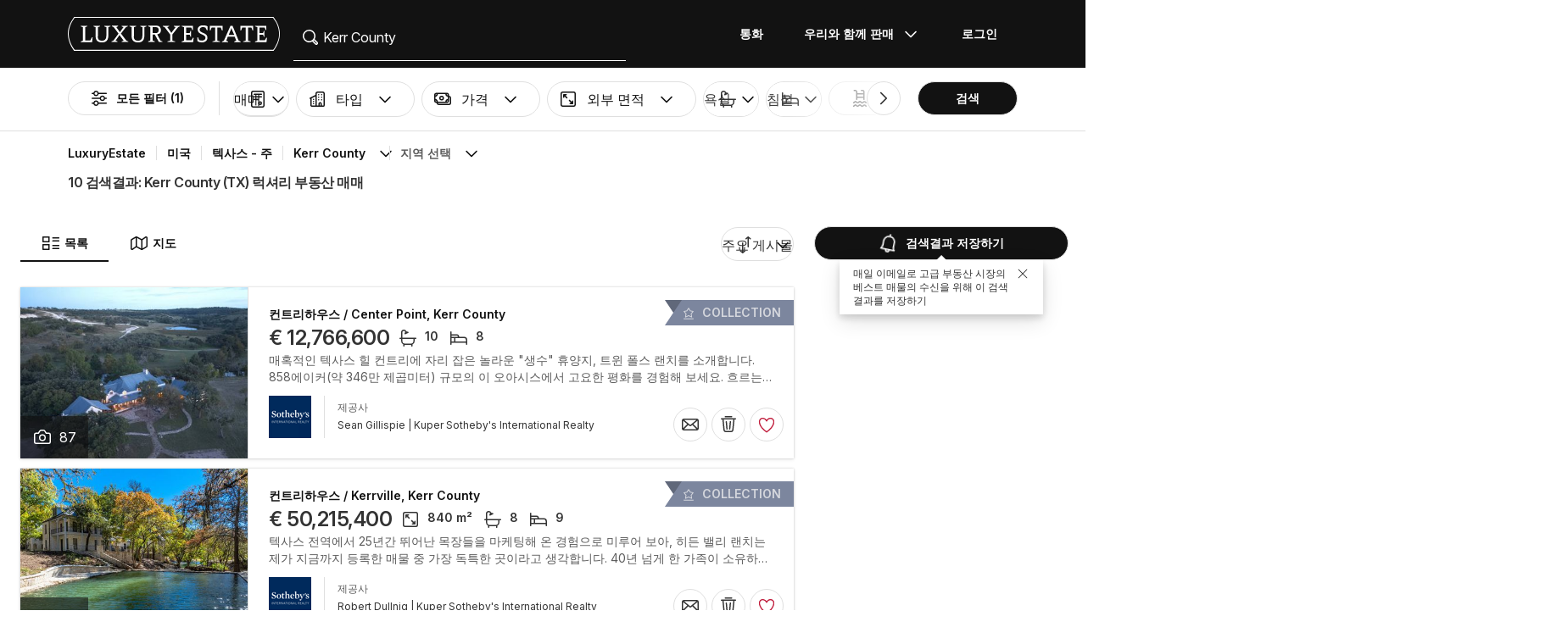

--- FILE ---
content_type: text/html; charset=UTF-8
request_url: https://www.luxuryestate.com/ko/united-states/texas/kerr-county
body_size: 124002
content:
<!DOCTYPE html>
 

<html lang="ko" dir="ltr" bazlator="ko_KR">
    <head>
        <!-- Preconnect third party services -->
        <link rel="preconnect" href="https://pic.le-cdn.com">
        <!-- End Preconnect third party services -->

        <!-- Preload images -->
                
                        <!-- End Preload images -->

        <!-- Preload scripts -->
            <link
                rel="preload"
                as="script"
                href="/bundles/app/js/common~4a38229d.js"
                fetchpriority="high"
            >
            <link
                rel="preload"
                as="script"
                href="/bundles/app/js/translations/ko_KR~3013ddfb.js"
                fetchpriority="high"
            >
        <!-- End preload scripts -->

        <!-- Google one tap -->
                                        <script async src="https://accounts.google.com/gsi/client"></script>
                <script>
                    function google_one_tap(response) {
                        window.handleCredentialResponseGoogleOneTap(response);
                    }
                </script>
                    <!-- End Google one tap -->

            <script src="/bundles/app/js/properties-search-list~017c2304.js" defer fetchpriority="high"></script>

        <meta http-equiv="Content-Type" content="text/html; charset=utf-8" />
        <title>Kerr County (TX) 럭셔리 부동산 매매 - LuxuryEstate.com</title>
        
    <meta name="description" content="10광고럭셔리부동산매매카운티Kerr County:LuxuryEstate최고의 에이전트들이 제공하는 수 천개의 광고를 확인하실 수 있습니다상태텍사스." />
                <meta property="fb:app_id" content="1580953698829216"/>
    <meta property="og:image" content="/bundles/app/images/favicons/og-image-400x400~7e31513e.png" />
    <meta property="og:title" content="Kerr County (TX) 럭셔리 부동산 매매" />
<meta property="og:site_name" content="LuxuryEstate.com">
<meta property="og:url" content="https://www.luxuryestate.com/ko/united-states/texas/kerr-county">
<meta property="og:locale:alternate" content="ko_KR" />
    <meta property="og:description" content="10광고럭셔리부동산매매카운티Kerr County:LuxuryEstate최고의 에이전트들이 제공하는 수 천개의 광고를 확인하실 수 있습니다상태텍사스." />

<meta name="viewport" content="width=device-width, initial-scale=1, minimum-scale=1, maximum-scale=1" />

<meta name="yandex-verification" content="bc9d4aa3735e92e3" />
    <link rel="apple-touch-icon" sizes="180x180" href="/bundles/app/images/favicons/apple-touch-icon~7e31513e.png">
    <link rel="icon" type="image/png" sizes="32x32" href="/bundles/app/images/favicons/favicon-32x32~e7bc39ed.png">
    <link rel="icon" type="image/png" sizes="16x16" href="/bundles/app/images/favicons/favicon-16x16~c5f23d17.png">
    <link rel="manifest" href="/bundles/app/images/favicons/webmanifest~71e0e613.json">
    <link rel="mask-icon" href="/bundles/app/images/favicons/safari-pinned-tab~7da063ec.svg" color="#000000">
    <link rel="shortcut icon" type="image/x-icon" href="/bundles/app/images/favicons/favicon~16000770.ico">
    <meta name="apple-mobile-web-app-title" content="Luxury Estate App">
    <meta name="apple-mobile-web-app-status-bar-style" content="black-translucent">
    <meta name="application-name" content="Luxury Estate App">
    <meta name="msapplication-TileColor" content="#000000">
    <meta name="msapplication-config" content="/bundles/app/images/favicons/browserconfig~3f396115.xml">
    <meta name="theme-color" content="#000000">

            <link rel="canonical" href="https://www.luxuryestate.com/ko/united-states/texas/kerr-county">

    
    
            <link rel="alternate" href="https://www.luxuryestate.com/united-states/texas/kerr-county" hreflang="en">
        <link rel="alternate" href="https://www.luxuryestate.com/fr/united-states/texas/kerr-county" hreflang="fr">
        <link rel="alternate" href="https://www.luxuryestate.com/it/united-states/texas/kerr-county" hreflang="it">
        <link rel="alternate" href="https://www.luxuryestate.com/de/united-states/texas/kerr-county" hreflang="de">
        <link rel="alternate" href="https://www.luxuryestate.com/es/united-states/texas/kerr-county" hreflang="es">
        <link rel="alternate" href="https://www.luxuryestate.com/ru/united-states/texas/kerr-county" hreflang="ru">
        <link rel="alternate" href="https://www.luxuryestate.com/zh/united-states/texas/kerr-county" hreflang="zh">
        <link rel="alternate" href="https://www.luxuryestate.com/pt/united-states/texas/kerr-county" hreflang="pt">
        <link rel="alternate" href="https://www.luxuryestate.com/pl/united-states/texas/kerr-county" hreflang="pl">
        <link rel="alternate" href="https://www.luxuryestate.com/ar/united-states/texas/kerr-county" hreflang="ar">
        <link rel="alternate" href="https://www.luxuryestate.com/tr/united-states/texas/kerr-county" hreflang="tr">
        <link rel="alternate" href="https://www.luxuryestate.com/nl/united-states/texas/kerr-county" hreflang="nl">
        <link rel="alternate" href="https://www.luxuryestate.com/ja/united-states/texas/kerr-county" hreflang="ja">
        <link rel="alternate" href="https://www.luxuryestate.com/ko/united-states/texas/kerr-county" hreflang="ko">
        <link rel="alternate" href="https://www.luxuryestate.com/he/united-states/texas/kerr-county" hreflang="he">
        <link rel="alternate" href="https://www.luxuryestate.com/el/united-states/texas/kerr-county" hreflang="el">
        <link rel="alternate" href="https://www.luxuryestate.com/united-states/texas/kerr-county" hreflang="x-default">    
    <meta name="robots" content="index,follow" />

<meta name="format-detection" content="telephone=no">

<meta name="referrer" content="always" />

<meta name="apple-itunes-app" content="app-id=720173779, affiliate-data=ct=Smart-banner-safari&pt=5285801, app-argument=luxuryestate://"/>

                            <link rel="preload" href="/bundles/app/fonts/Inter/InterVariable.woff2" as="font" type="font/woff2" crossorigin>
            <link rel="preload" href="/bundles/app/fonts/SourceSerif/SourceSerif4Variable.woff2" as="font" type="font/woff2" crossorigin>
                            <link rel="preconnect" href="https://fonts.googleapis.com" crossorigin />
                <link rel="preload" as="style" href="https://fonts.googleapis.com/css?family=Noto+Sans+KR:wght@300..500&amp;subset=korean&display=swap" crossorigin>
                                                                            <style>@keyframes icon-swing{0%{transform:rotate(0deg) scale(1)}10%{transform:rotate(15deg) scale(1.1)}30%{transform:rotate(-10deg) scale(1.15)}50%{transform:rotate(12deg) scale(1.1)}70%{transform:rotate(-8deg) scale(1.05)}85%{transform:rotate(5deg) scale(1.02)}100%{transform:rotate(0deg) scale(1)}}@keyframes movement-curves{0%{opacity:0;transform:translateX(-20px) scale(0.8)}20%{opacity:.6;transform:translateX(-10px) scale(0.9)}40%{opacity:1;transform:translateX(5px) scale(1)}60%{opacity:.8;transform:translateX(15px) scale(0.95)}80%{opacity:.4;transform:translateX(25px) scale(0.8)}100%{opacity:0;transform:translateX(30px) scale(0.6)}}@keyframes map-pin-play{from{transform:translateX(0)}to{transform:translateX(calc(-1 * var(--frame-width) * 29))}}.swing-animation{animation:icon-swing 1s ease-in-out 0s 3;transform-origin:center center}.map-pin-sprite{--frame-width: 48px;width:4.8rem;height:4.8rem;overflow:hidden;position:relative;cursor:pointer}@media screen and (min-width: 1025px){.map-pin-sprite{height:8.8rem;width:8.8rem;--frame-width: 88px}}.map-pin-sprite--animated img,.map-pin-sprite--hover img{animation:map-pin-play 2s steps(29) 1}.map-pin-sprite img{height:100%;width:auto;display:block;will-change:transform;backface-visibility:hidden}/*! normalize.css v3.0.3 | MIT License | github.com/necolas/normalize.css */html{font-family:sans-serif;-ms-text-size-adjust:100%;-webkit-text-size-adjust:100%}body{margin:0}article,aside,details,figcaption,figure,footer,header,hgroup,main,menu,nav,section,summary{display:block}audio,canvas,progress,video{display:inline-block;vertical-align:baseline}audio:not([controls]){display:none;height:0}[hidden],template{display:none}a{background-color:rgba(0,0,0,0)}a:active,a:hover{outline:0}abbr[title]{border-bottom:none;text-decoration:underline;text-decoration:underline dotted}b,strong{font-weight:bold}dfn{font-style:italic}h1{font-size:2em;margin:.67em 0}mark{background:#ff0;color:#000}small{font-size:80%}sub,sup{font-size:75%;line-height:0;position:relative;vertical-align:baseline}sup{top:-0.5em}sub{bottom:-0.25em}img{border:0}svg:not(:root){overflow:hidden}figure{margin:1em 40px}hr{box-sizing:content-box;height:0}pre{overflow:auto}code,kbd,pre,samp{font-family:monospace,monospace;font-size:1em}button,input,optgroup,select,textarea{color:inherit;font:inherit;margin:0}button{overflow:visible}button,select{text-transform:none}button,html input[type=button],input[type=reset],input[type=submit]{-webkit-appearance:button;cursor:pointer}button[disabled],html input[disabled]{cursor:default}button::-moz-focus-inner,input::-moz-focus-inner{border:0;padding:0}input{line-height:normal}input[type=checkbox],input[type=radio]{box-sizing:border-box;padding:0}input[type=number]::-webkit-inner-spin-button,input[type=number]::-webkit-outer-spin-button{height:auto}input[type=search]{-webkit-appearance:textfield;box-sizing:content-box}input[type=search]::-webkit-search-cancel-button,input[type=search]::-webkit-search-decoration{-webkit-appearance:none}fieldset{border:1px solid silver;margin:0 2px;padding:.35em .625em .75em}legend{border:0;padding:0}textarea{overflow:auto}optgroup{font-weight:bold}table{border-collapse:collapse;border-spacing:0}td,th{padding:0}.clearfix:before,.clearfix:after{display:table;content:" "}.clearfix:after{clear:both}.center-block{display:block;margin-right:auto;margin-left:auto}.pull-right{float:right !important}.pull-left{float:left !important}.hide{display:none !important}.show{display:block !important}.invisible{visibility:hidden}.text-hide{font:0/0 a;color:rgba(0,0,0,0);text-shadow:none;background-color:rgba(0,0,0,0);border:0}.hidden{display:none !important}.affix{position:fixed}.fade{opacity:0;-webkit-transition:opacity .15s linear;-o-transition:opacity .15s linear;transition:opacity .15s linear}.fade.in{opacity:1}.collapse{display:none}.collapse.in{display:block}tr.collapse.in{display:table-row}tbody.collapse.in{display:table-row-group}.collapsing{position:relative;height:0;overflow:hidden;-webkit-transition-property:height,visibility;transition-property:height,visibility;-webkit-transition-duration:.35s;transition-duration:.35s;-webkit-transition-timing-function:ease;transition-timing-function:ease}*{-webkit-box-sizing:border-box;-moz-box-sizing:border-box;box-sizing:border-box}*:before,*:after{-webkit-box-sizing:border-box;-moz-box-sizing:border-box;box-sizing:border-box}html{font-size:10px;-webkit-tap-highlight-color:rgba(0,0,0,0)}body{font-family:"Helvetica Neue",Helvetica,Arial,sans-serif;font-size:14px;line-height:1.428571429;color:#333;background-color:#fff}input,button,select,textarea{font-family:inherit;font-size:inherit;line-height:inherit}a{color:rgb(51.4340909091,122.2772727273,183.4159090909);text-decoration:none}a:hover,a:focus{color:rgb(34.6799586777,82.4466942149,123.6700413223);text-decoration:underline}a:focus{outline:5px auto -webkit-focus-ring-color;outline-offset:-2px}figure{margin:0}img{vertical-align:middle}.img-responsive{display:block;max-width:100%;height:auto}.img-rounded{border-radius:6px}.img-thumbnail{padding:4px;line-height:1.428571429;background-color:#fff;border:1px solid #ddd;border-radius:4px;-webkit-transition:all .2s ease-in-out;-o-transition:all .2s ease-in-out;transition:all .2s ease-in-out;display:inline-block;max-width:100%;height:auto}.img-circle{border-radius:50%}hr{margin-top:20px;margin-bottom:20px;border:0;border-top:1px solid hsl(0,0%,93.5%)}.sr-only{position:absolute;width:1px;height:1px;padding:0;margin:-1px;overflow:hidden;clip:rect(0, 0, 0, 0);border:0}.sr-only-focusable:active,.sr-only-focusable:focus{position:static;width:auto;height:auto;margin:0;overflow:visible;clip:auto}[role=button]{cursor:pointer}.btn{display:inline-block;margin-bottom:0;font-weight:normal;text-align:center;white-space:nowrap;vertical-align:middle;touch-action:manipulation;cursor:pointer;background-image:none;border:1px solid rgba(0,0,0,0);padding:6px 12px;font-size:14px;line-height:1.428571429;border-radius:4px;-webkit-user-select:none;-moz-user-select:none;-ms-user-select:none;user-select:none}.btn:focus,.btn.focus,.btn:active:focus,.btn:active.focus,.btn.active:focus,.btn.active.focus{outline:5px auto -webkit-focus-ring-color;outline-offset:-2px}.btn:hover,.btn:focus,.btn.focus{color:#fff;text-decoration:none}.btn:active,.btn.active{background-image:none;outline:0;-webkit-box-shadow:inset 0 3px 5px rgba(0,0,0,.125);box-shadow:inset 0 3px 5px rgba(0,0,0,.125)}.btn.disabled,.btn[disabled],fieldset[disabled] .btn{cursor:default;filter:alpha(opacity=65);opacity:.65;-webkit-box-shadow:none;box-shadow:none}a.btn.disabled,fieldset[disabled] a.btn{pointer-events:none}.btn-default{color:#fff;background-color:rgba(0,0,0,0);border:1px solid;border-color:#ccc}.btn-default:hover,.btn-default:focus,.btn-default:active,.btn-default.active{color:#fff;background-color:rgba(0,0,0,0);border-color:#ccc}.open>.btn-default.dropdown-toggle{color:#fff;background-color:rgba(0,0,0,0);border-color:#ccc}.btn-default:active,.btn-default.active,.open>.btn-default.dropdown-toggle{background-image:none}.btn-default.disabled,.btn-default.disabled:hover,.btn-default.disabled:focus,.btn-default.disabled:active,.btn-default.disabled.active,.btn-default[disabled],.btn-default[disabled]:hover,.btn-default[disabled]:focus,.btn-default[disabled]:active,.btn-default[disabled].active,fieldset[disabled] .btn-default,fieldset[disabled] .btn-default:hover,fieldset[disabled] .btn-default:focus,fieldset[disabled] .btn-default:active,fieldset[disabled] .btn-default.active{opacity:.6;background-color:rgba(0,0,0,0);border-color:#ccc}.btn-primary{color:#fff;background-color:#121212;border:1px solid;border-color:rgb(5.25,5.25,5.25)}.btn-primary:hover,.btn-primary:focus,.btn-primary:active,.btn-primary.active{color:#fff;background-color:#000;border-color:rgb(5.25,5.25,5.25)}.open>.btn-primary.dropdown-toggle{color:#fff;background-color:#000;border-color:rgb(5.25,5.25,5.25)}.btn-primary:active,.btn-primary.active,.open>.btn-primary.dropdown-toggle{background-image:none}.btn-primary.disabled,.btn-primary.disabled:hover,.btn-primary.disabled:focus,.btn-primary.disabled:active,.btn-primary.disabled.active,.btn-primary[disabled],.btn-primary[disabled]:hover,.btn-primary[disabled]:focus,.btn-primary[disabled]:active,.btn-primary[disabled].active,fieldset[disabled] .btn-primary,fieldset[disabled] .btn-primary:hover,fieldset[disabled] .btn-primary:focus,fieldset[disabled] .btn-primary:active,fieldset[disabled] .btn-primary.active{opacity:.6;background-color:#121212;border-color:rgb(5.25,5.25,5.25)}.btn-success{color:#fff;background-color:#5cb85c;border:1px solid;border-color:hsl(120,39.3162393162%,49.1176470588%)}.btn-success:hover,.btn-success:focus,.btn-success:active,.btn-success.active{color:#fff;background-color:hsl(120,39.3162393162%,51.1176470588%);border-color:hsl(120,39.3162393162%,49.1176470588%)}.open>.btn-success.dropdown-toggle{color:#fff;background-color:hsl(120,39.3162393162%,51.1176470588%);border-color:hsl(120,39.3162393162%,49.1176470588%)}.btn-success:active,.btn-success.active,.open>.btn-success.dropdown-toggle{background-image:none}.btn-success.disabled,.btn-success.disabled:hover,.btn-success.disabled:focus,.btn-success.disabled:active,.btn-success.disabled.active,.btn-success[disabled],.btn-success[disabled]:hover,.btn-success[disabled]:focus,.btn-success[disabled]:active,.btn-success[disabled].active,fieldset[disabled] .btn-success,fieldset[disabled] .btn-success:hover,fieldset[disabled] .btn-success:focus,fieldset[disabled] .btn-success:active,fieldset[disabled] .btn-success.active{opacity:.6;background-color:#5cb85c;border-color:hsl(120,39.3162393162%,49.1176470588%)}.btn-info{color:#fff;background-color:#5bc0de;border:1px solid;border-color:rgb(69.7715736041,183.845177665,217.7284263959)}.btn-info:hover,.btn-info:focus,.btn-info:active,.btn-info.active{color:#fff;background-color:rgb(78.2629441624,187.107106599,219.4370558376);border-color:rgb(69.7715736041,183.845177665,217.7284263959)}.open>.btn-info.dropdown-toggle{color:#fff;background-color:rgb(78.2629441624,187.107106599,219.4370558376);border-color:rgb(69.7715736041,183.845177665,217.7284263959)}.btn-info:active,.btn-info.active,.open>.btn-info.dropdown-toggle{background-image:none}.btn-info.disabled,.btn-info.disabled:hover,.btn-info.disabled:focus,.btn-info.disabled:active,.btn-info.disabled.active,.btn-info[disabled],.btn-info[disabled]:hover,.btn-info[disabled]:focus,.btn-info[disabled]:active,.btn-info[disabled].active,fieldset[disabled] .btn-info,fieldset[disabled] .btn-info:hover,fieldset[disabled] .btn-info:focus,fieldset[disabled] .btn-info:active,fieldset[disabled] .btn-info.active{opacity:.6;background-color:#5bc0de;border-color:rgb(69.7715736041,183.845177665,217.7284263959)}.btn-warning{color:#fff;background-color:#f0ad4e;border:1px solid;border-color:rgb(238.0078125,162.109375,54.4921875)}.btn-warning:hover,.btn-warning:focus,.btn-warning:active,.btn-warning.active{color:#fff;background-color:rgb(238.8046875,166.465625,63.8953125);border-color:rgb(238.0078125,162.109375,54.4921875)}.open>.btn-warning.dropdown-toggle{color:#fff;background-color:rgb(238.8046875,166.465625,63.8953125);border-color:rgb(238.0078125,162.109375,54.4921875)}.btn-warning:active,.btn-warning.active,.open>.btn-warning.dropdown-toggle{background-image:none}.btn-warning.disabled,.btn-warning.disabled:hover,.btn-warning.disabled:focus,.btn-warning.disabled:active,.btn-warning.disabled.active,.btn-warning[disabled],.btn-warning[disabled]:hover,.btn-warning[disabled]:focus,.btn-warning[disabled]:active,.btn-warning[disabled].active,fieldset[disabled] .btn-warning,fieldset[disabled] .btn-warning:hover,fieldset[disabled] .btn-warning:focus,fieldset[disabled] .btn-warning:active,fieldset[disabled] .btn-warning.active{opacity:.6;background-color:#f0ad4e;border-color:rgb(238.0078125,162.109375,54.4921875)}.btn-danger{color:#fff;background-color:#d9534f;border:1px solid;border-color:rgb(212.4719626168,62.5046728972,58.0280373832)}.btn-danger:hover,.btn-danger:focus,.btn-danger:active,.btn-danger.active{color:#fff;background-color:rgb(214.2831775701,70.7028037383,66.4168224299);border-color:rgb(212.4719626168,62.5046728972,58.0280373832)}.open>.btn-danger.dropdown-toggle{color:#fff;background-color:rgb(214.2831775701,70.7028037383,66.4168224299);border-color:rgb(212.4719626168,62.5046728972,58.0280373832)}.btn-danger:active,.btn-danger.active,.open>.btn-danger.dropdown-toggle{background-image:none}.btn-danger.disabled,.btn-danger.disabled:hover,.btn-danger.disabled:focus,.btn-danger.disabled:active,.btn-danger.disabled.active,.btn-danger[disabled],.btn-danger[disabled]:hover,.btn-danger[disabled]:focus,.btn-danger[disabled]:active,.btn-danger[disabled].active,fieldset[disabled] .btn-danger,fieldset[disabled] .btn-danger:hover,fieldset[disabled] .btn-danger:focus,fieldset[disabled] .btn-danger:active,fieldset[disabled] .btn-danger.active{opacity:.6;background-color:#d9534f;border-color:rgb(212.4719626168,62.5046728972,58.0280373832)}.btn-link{font-weight:400;color:rgb(51.4340909091,122.2772727273,183.4159090909);border-radius:0}.btn-link,.btn-link:active,.btn-link.active,.btn-link[disabled],fieldset[disabled] .btn-link{background-color:rgba(0,0,0,0);-webkit-box-shadow:none;box-shadow:none}.btn-link,.btn-link:hover,.btn-link:focus,.btn-link:active{border-color:rgba(0,0,0,0)}.btn-link:hover,.btn-link:focus{color:rgb(34.6799586777,82.4466942149,123.6700413223);text-decoration:underline;background-color:rgba(0,0,0,0)}.btn-link[disabled]:hover,.btn-link[disabled]:focus,fieldset[disabled] .btn-link:hover,fieldset[disabled] .btn-link:focus{color:hsl(0,0%,46.7%);text-decoration:none}.btn-lg{padding:10px 16px;font-size:18px;line-height:1.3333333;border-radius:6px}.btn-sm{padding:5px 10px;font-size:12px;line-height:1.5;border-radius:3px}.btn-xs{padding:1px 5px;font-size:12px;line-height:1.5;border-radius:3px}.btn-block{display:block;width:100%}.btn-block+.btn-block{margin-top:5px}input[type=submit].btn-block,input[type=reset].btn-block,input[type=button].btn-block{width:100%}fieldset{min-width:0;padding:0;margin:0;border:0}legend{display:block;width:100%;padding:0;margin-bottom:20px;font-size:21px;line-height:inherit;color:#333;border:0;border-bottom:1px solid #e5e5e5}label{display:inline-block;max-width:100%;margin-bottom:5px;font-weight:700}input[type=search]{-webkit-box-sizing:border-box;-moz-box-sizing:border-box;box-sizing:border-box;-webkit-appearance:none;appearance:none}input[type=radio],input[type=checkbox]{margin:4px 0 0;margin-top:1px \9 ;line-height:normal}input[type=radio][disabled],input[type=radio].disabled,fieldset[disabled] input[type=radio],input[type=checkbox][disabled],input[type=checkbox].disabled,fieldset[disabled] input[type=checkbox]{cursor:default}input[type=file]{display:block}input[type=range]{display:block;width:100%}select[multiple],select[size]{height:auto}input[type=file]:focus,input[type=radio]:focus,input[type=checkbox]:focus{outline:5px auto -webkit-focus-ring-color;outline-offset:-2px}output{display:block;padding-top:7px;font-size:14px;line-height:1.428571429;color:hsl(0,0%,33.5%)}.form-control{display:block;width:100%;height:48px;padding:6px 12px;font-size:14px;line-height:1.428571429;color:hsl(0,0%,33.5%);background-color:#fff;background-image:none;border:1px solid #ccc;border-radius:4px;-webkit-box-shadow:inset 0 1px 1px rgba(0,0,0,.075);box-shadow:inset 0 1px 1px rgba(0,0,0,.075);-webkit-transition:border-color ease-in-out .15s,box-shadow ease-in-out .15s;-o-transition:border-color ease-in-out .15s,box-shadow ease-in-out .15s;transition:border-color ease-in-out .15s,box-shadow ease-in-out .15s}.form-control:focus{border-color:#66afe9;outline:0;-webkit-box-shadow:inset 0 1px 1px rgba(0,0,0,.075),0 0 8px rgba(102,175,233,.6);box-shadow:inset 0 1px 1px rgba(0,0,0,.075),0 0 8px rgba(102,175,233,.6)}.form-control::-moz-placeholder{color:#999;opacity:1}.form-control:-ms-input-placeholder{color:#999}.form-control::-webkit-input-placeholder{color:#999}.form-control::-ms-expand{background-color:rgba(0,0,0,0);border:0}.form-control[disabled],.form-control[readonly],fieldset[disabled] .form-control{background-color:hsl(0,0%,93.5%);opacity:1}.form-control[disabled],fieldset[disabled] .form-control{cursor:default}textarea.form-control{height:auto}@media screen and (-webkit-min-device-pixel-ratio: 0){input[type=date].form-control,input[type=time].form-control,input[type=datetime-local].form-control,input[type=month].form-control{line-height:48px}input[type=date].input-sm,.input-group-sm input[type=date],input[type=time].input-sm,.input-group-sm input[type=time],input[type=datetime-local].input-sm,.input-group-sm input[type=datetime-local],input[type=month].input-sm,.input-group-sm input[type=month]{line-height:30px}input[type=date].input-lg,.input-group-lg input[type=date],input[type=time].input-lg,.input-group-lg input[type=time],input[type=datetime-local].input-lg,.input-group-lg input[type=datetime-local],input[type=month].input-lg,.input-group-lg input[type=month]{line-height:46px}}.form-group{margin-bottom:15px}.radio,.checkbox{position:relative;display:block;margin-top:10px;margin-bottom:10px}.radio.disabled label,fieldset[disabled] .radio label,.checkbox.disabled label,fieldset[disabled] .checkbox label{cursor:default}.radio label,.checkbox label{min-height:20px;padding-left:20px;margin-bottom:0;font-weight:400;cursor:pointer}.radio input[type=radio],.radio-inline input[type=radio],.checkbox input[type=checkbox],.checkbox-inline input[type=checkbox]{position:absolute;margin-top:4px \9 ;margin-left:-20px}.radio+.radio,.checkbox+.checkbox{margin-top:-5px}.radio-inline,.checkbox-inline{position:relative;display:inline-block;padding-left:20px;margin-bottom:0;font-weight:400;vertical-align:middle;cursor:pointer}.radio-inline.disabled,fieldset[disabled] .radio-inline,.checkbox-inline.disabled,fieldset[disabled] .checkbox-inline{cursor:default}.radio-inline+.radio-inline,.checkbox-inline+.checkbox-inline{margin-top:0;margin-left:10px}.form-control-static{min-height:34px;padding-top:7px;padding-bottom:7px;margin-bottom:0}.form-control-static.input-lg,.form-control-static.input-sm{padding-right:0;padding-left:0}.input-sm{height:30px;padding:5px 10px;font-size:12px;line-height:1.5;border-radius:3px}select.input-sm{height:30px;line-height:30px}textarea.input-sm,select[multiple].input-sm{height:auto}.form-group-sm .form-control{height:30px;padding:5px 10px;font-size:12px;line-height:1.5;border-radius:3px}.form-group-sm select.form-control{height:30px;line-height:30px}.form-group-sm textarea.form-control,.form-group-sm select[multiple].form-control{height:auto}.form-group-sm .form-control-static{height:30px;min-height:32px;padding:6px 10px;font-size:12px;line-height:1.5}.input-lg{height:46px;padding:10px 16px;font-size:18px;line-height:1.3333333;border-radius:6px}select.input-lg{height:46px;line-height:46px}textarea.input-lg,select[multiple].input-lg{height:auto}.form-group-lg .form-control{height:46px;padding:10px 16px;font-size:18px;line-height:1.3333333;border-radius:6px}.form-group-lg select.form-control{height:46px;line-height:46px}.form-group-lg textarea.form-control,.form-group-lg select[multiple].form-control{height:auto}.form-group-lg .form-control-static{height:46px;min-height:38px;padding:11px 16px;font-size:18px;line-height:1.3333333}.has-feedback{position:relative}.has-feedback .form-control{padding-right:60px}.form-control-feedback{position:absolute;top:0;right:0;z-index:2;display:block;width:48px;height:48px;line-height:48px;text-align:center;pointer-events:none}.input-lg+.form-control-feedback,.input-group-lg+.form-control-feedback,.form-group-lg .form-control+.form-control-feedback{width:46px;height:46px;line-height:46px}.input-sm+.form-control-feedback,.input-group-sm+.form-control-feedback,.form-group-sm .form-control+.form-control-feedback{width:30px;height:30px;line-height:30px}.has-success .help-block,.has-success .control-label,.has-success .radio,.has-success .checkbox,.has-success .radio-inline,.has-success .checkbox-inline,.has-success.radio label,.has-success.checkbox label,.has-success.radio-inline label,.has-success.checkbox-inline label{color:#3c763d}.has-success .form-control{border-color:#3c763d;-webkit-box-shadow:inset 0 1px 1px rgba(0,0,0,.075);box-shadow:inset 0 1px 1px rgba(0,0,0,.075)}.has-success .form-control:focus{border-color:rgb(42.808988764,84.191011236,43.5224719101);-webkit-box-shadow:inset 0 1px 1px rgba(0,0,0,.075),0 0 6px rgb(102.5280898876,177.4719101124,103.8202247191);box-shadow:inset 0 1px 1px rgba(0,0,0,.075),0 0 6px rgb(102.5280898876,177.4719101124,103.8202247191)}.has-success .input-group-addon{color:#3c763d;background-color:#dff0d8;border-color:#3c763d}.has-success .form-control-feedback{color:#3c763d}.has-warning .help-block,.has-warning .control-label,.has-warning .radio,.has-warning .checkbox,.has-warning .radio-inline,.has-warning .checkbox-inline,.has-warning.radio label,.has-warning.checkbox label,.has-warning.radio-inline label,.has-warning.checkbox-inline label{color:#8a6d3b}.has-warning .form-control{border-color:#8a6d3b;-webkit-box-shadow:inset 0 1px 1px rgba(0,0,0,.075);box-shadow:inset 0 1px 1px rgba(0,0,0,.075)}.has-warning .form-control:focus{border-color:rgb(102.2741116751,80.7817258883,43.7258883249);-webkit-box-shadow:inset 0 1px 1px rgba(0,0,0,.075),0 0 6px rgb(191.807106599,160.7461928934,107.192893401);box-shadow:inset 0 1px 1px rgba(0,0,0,.075),0 0 6px rgb(191.807106599,160.7461928934,107.192893401)}.has-warning .input-group-addon{color:#8a6d3b;background-color:#fcf8e3;border-color:#8a6d3b}.has-warning .form-control-feedback{color:#8a6d3b}.has-error .help-block,.has-error .control-label,.has-error .radio,.has-error .checkbox,.has-error .radio-inline,.has-error .checkbox-inline,.has-error.radio label,.has-error.checkbox label,.has-error.radio-inline label,.has-error.checkbox-inline label{color:#a94442}.has-error .form-control{border-color:#a94442;-webkit-box-shadow:inset 0 1px 1px rgba(0,0,0,.075);box-shadow:inset 0 1px 1px rgba(0,0,0,.075)}.has-error .form-control:focus{border-color:hsl(1.1650485437,43.829787234%,36.0784313725%);-webkit-box-shadow:inset 0 1px 1px rgba(0,0,0,.075),0 0 6px hsl(1.1650485437,43.829787234%,66.0784313725%);box-shadow:inset 0 1px 1px rgba(0,0,0,.075),0 0 6px hsl(1.1650485437,43.829787234%,66.0784313725%)}.has-error .input-group-addon{color:#a94442;background-color:#f2dede;border-color:#a94442}.has-error .form-control-feedback{color:#a94442}.has-feedback label~.form-control-feedback{top:25px}.has-feedback label.sr-only~.form-control-feedback{top:0}.help-block{display:block;margin-top:5px;margin-bottom:10px;color:hsl(0,0%,45%)}@media(min-width: 768px){.form-inline .form-group{display:inline-block;margin-bottom:0;vertical-align:middle}.form-inline .form-control{display:inline-block;width:auto;vertical-align:middle}.form-inline .form-control-static{display:inline-block}.form-inline .input-group{display:inline-table;vertical-align:middle}.form-inline .input-group .input-group-addon,.form-inline .input-group .input-group-btn,.form-inline .input-group .form-control{width:auto}.form-inline .input-group>.form-control{width:100%}.form-inline .control-label{margin-bottom:0;vertical-align:middle}.form-inline .radio,.form-inline .checkbox{display:inline-block;margin-top:0;margin-bottom:0;vertical-align:middle}.form-inline .radio label,.form-inline .checkbox label{padding-left:0}.form-inline .radio input[type=radio],.form-inline .checkbox input[type=checkbox]{position:relative;margin-left:0}.form-inline .has-feedback .form-control-feedback{top:0}}.form-horizontal .radio,.form-horizontal .checkbox,.form-horizontal .radio-inline,.form-horizontal .checkbox-inline{padding-top:7px;margin-top:0;margin-bottom:0}.form-horizontal .radio,.form-horizontal .checkbox{min-height:27px}.form-horizontal .form-group{margin-right:-10px;margin-left:-10px}.form-horizontal .form-group:before,.form-horizontal .form-group:after{display:table;content:" "}.form-horizontal .form-group:after{clear:both}@media(min-width: 768px){.form-horizontal .control-label{padding-top:7px;margin-bottom:0;text-align:right}}.form-horizontal .has-feedback .form-control-feedback{right:10px}@media(min-width: 768px){.form-horizontal .form-group-lg .control-label{padding-top:11px;font-size:18px}}@media(min-width: 768px){.form-horizontal .form-group-sm .control-label{padding-top:6px;font-size:12px}}.container{padding-right:10px;padding-left:10px;margin-right:auto;margin-left:auto}.container:before,.container:after{display:table;content:" "}.container:after{clear:both}@media(min-width: 768px){.container{width:750px}}@media(min-width: 1025px){.container{width:970px}}@media(min-width: 1280px){.container{width:1170px}}.container-fluid{padding-right:10px;padding-left:10px;margin-right:auto;margin-left:auto}.container-fluid:before,.container-fluid:after{display:table;content:" "}.container-fluid:after{clear:both}.row{margin-right:-10px;margin-left:-10px}.row:before,.row:after{display:table;content:" "}.row:after{clear:both}.row-no-gutters{margin-right:0;margin-left:0}.row-no-gutters [class*=col-]{padding-right:0;padding-left:0}.col-xs-1,.col-sm-1,.col-md-1,.col-lg-1,.col-xs-2,.col-sm-2,.col-md-2,.col-lg-2,.col-xs-3,.col-sm-3,.col-md-3,.col-lg-3,.col-xs-4,.col-sm-4,.col-md-4,.col-lg-4,.col-xs-5,.col-sm-5,.col-md-5,.col-lg-5,.col-xs-6,.col-sm-6,.col-md-6,.col-lg-6,.col-xs-7,.col-sm-7,.col-md-7,.col-lg-7,.col-xs-8,.col-sm-8,.col-md-8,.col-lg-8,.col-xs-9,.col-sm-9,.col-md-9,.col-lg-9,.col-xs-10,.col-sm-10,.col-md-10,.col-lg-10,.col-xs-11,.col-sm-11,.col-md-11,.col-lg-11,.col-xs-12,.col-sm-12,.col-md-12,.col-lg-12{position:relative;min-height:1px;padding-right:10px;padding-left:10px}.col-xs-1,.col-xs-2,.col-xs-3,.col-xs-4,.col-xs-5,.col-xs-6,.col-xs-7,.col-xs-8,.col-xs-9,.col-xs-10,.col-xs-11,.col-xs-12{float:left}.col-xs-1{width:8.3333333333%}.col-xs-2{width:16.6666666667%}.col-xs-3{width:25%}.col-xs-4{width:33.3333333333%}.col-xs-5{width:41.6666666667%}.col-xs-6{width:50%}.col-xs-7{width:58.3333333333%}.col-xs-8{width:66.6666666667%}.col-xs-9{width:75%}.col-xs-10{width:83.3333333333%}.col-xs-11{width:91.6666666667%}.col-xs-12{width:100%}.col-xs-pull-0{right:auto}.col-xs-pull-1{right:8.3333333333%}.col-xs-pull-2{right:16.6666666667%}.col-xs-pull-3{right:25%}.col-xs-pull-4{right:33.3333333333%}.col-xs-pull-5{right:41.6666666667%}.col-xs-pull-6{right:50%}.col-xs-pull-7{right:58.3333333333%}.col-xs-pull-8{right:66.6666666667%}.col-xs-pull-9{right:75%}.col-xs-pull-10{right:83.3333333333%}.col-xs-pull-11{right:91.6666666667%}.col-xs-pull-12{right:100%}.col-xs-push-0{left:auto}.col-xs-push-1{left:8.3333333333%}.col-xs-push-2{left:16.6666666667%}.col-xs-push-3{left:25%}.col-xs-push-4{left:33.3333333333%}.col-xs-push-5{left:41.6666666667%}.col-xs-push-6{left:50%}.col-xs-push-7{left:58.3333333333%}.col-xs-push-8{left:66.6666666667%}.col-xs-push-9{left:75%}.col-xs-push-10{left:83.3333333333%}.col-xs-push-11{left:91.6666666667%}.col-xs-push-12{left:100%}.col-xs-offset-0{margin-left:0%}.col-xs-offset-1{margin-left:8.3333333333%}.col-xs-offset-2{margin-left:16.6666666667%}.col-xs-offset-3{margin-left:25%}.col-xs-offset-4{margin-left:33.3333333333%}.col-xs-offset-5{margin-left:41.6666666667%}.col-xs-offset-6{margin-left:50%}.col-xs-offset-7{margin-left:58.3333333333%}.col-xs-offset-8{margin-left:66.6666666667%}.col-xs-offset-9{margin-left:75%}.col-xs-offset-10{margin-left:83.3333333333%}.col-xs-offset-11{margin-left:91.6666666667%}.col-xs-offset-12{margin-left:100%}@media(min-width: 768px){.col-sm-1,.col-sm-2,.col-sm-3,.col-sm-4,.col-sm-5,.col-sm-6,.col-sm-7,.col-sm-8,.col-sm-9,.col-sm-10,.col-sm-11,.col-sm-12{float:left}.col-sm-1{width:8.3333333333%}.col-sm-2{width:16.6666666667%}.col-sm-3{width:25%}.col-sm-4{width:33.3333333333%}.col-sm-5{width:41.6666666667%}.col-sm-6{width:50%}.col-sm-7{width:58.3333333333%}.col-sm-8{width:66.6666666667%}.col-sm-9{width:75%}.col-sm-10{width:83.3333333333%}.col-sm-11{width:91.6666666667%}.col-sm-12{width:100%}.col-sm-pull-0{right:auto}.col-sm-pull-1{right:8.3333333333%}.col-sm-pull-2{right:16.6666666667%}.col-sm-pull-3{right:25%}.col-sm-pull-4{right:33.3333333333%}.col-sm-pull-5{right:41.6666666667%}.col-sm-pull-6{right:50%}.col-sm-pull-7{right:58.3333333333%}.col-sm-pull-8{right:66.6666666667%}.col-sm-pull-9{right:75%}.col-sm-pull-10{right:83.3333333333%}.col-sm-pull-11{right:91.6666666667%}.col-sm-pull-12{right:100%}.col-sm-push-0{left:auto}.col-sm-push-1{left:8.3333333333%}.col-sm-push-2{left:16.6666666667%}.col-sm-push-3{left:25%}.col-sm-push-4{left:33.3333333333%}.col-sm-push-5{left:41.6666666667%}.col-sm-push-6{left:50%}.col-sm-push-7{left:58.3333333333%}.col-sm-push-8{left:66.6666666667%}.col-sm-push-9{left:75%}.col-sm-push-10{left:83.3333333333%}.col-sm-push-11{left:91.6666666667%}.col-sm-push-12{left:100%}.col-sm-offset-0{margin-left:0%}.col-sm-offset-1{margin-left:8.3333333333%}.col-sm-offset-2{margin-left:16.6666666667%}.col-sm-offset-3{margin-left:25%}.col-sm-offset-4{margin-left:33.3333333333%}.col-sm-offset-5{margin-left:41.6666666667%}.col-sm-offset-6{margin-left:50%}.col-sm-offset-7{margin-left:58.3333333333%}.col-sm-offset-8{margin-left:66.6666666667%}.col-sm-offset-9{margin-left:75%}.col-sm-offset-10{margin-left:83.3333333333%}.col-sm-offset-11{margin-left:91.6666666667%}.col-sm-offset-12{margin-left:100%}}@media(min-width: 1025px){.col-md-1,.col-md-2,.col-md-3,.col-md-4,.col-md-5,.col-md-6,.col-md-7,.col-md-8,.col-md-9,.col-md-10,.col-md-11,.col-md-12{float:left}.col-md-1{width:8.3333333333%}.col-md-2{width:16.6666666667%}.col-md-3{width:25%}.col-md-4{width:33.3333333333%}.col-md-5{width:41.6666666667%}.col-md-6{width:50%}.col-md-7{width:58.3333333333%}.col-md-8{width:66.6666666667%}.col-md-9{width:75%}.col-md-10{width:83.3333333333%}.col-md-11{width:91.6666666667%}.col-md-12{width:100%}.col-md-pull-0{right:auto}.col-md-pull-1{right:8.3333333333%}.col-md-pull-2{right:16.6666666667%}.col-md-pull-3{right:25%}.col-md-pull-4{right:33.3333333333%}.col-md-pull-5{right:41.6666666667%}.col-md-pull-6{right:50%}.col-md-pull-7{right:58.3333333333%}.col-md-pull-8{right:66.6666666667%}.col-md-pull-9{right:75%}.col-md-pull-10{right:83.3333333333%}.col-md-pull-11{right:91.6666666667%}.col-md-pull-12{right:100%}.col-md-push-0{left:auto}.col-md-push-1{left:8.3333333333%}.col-md-push-2{left:16.6666666667%}.col-md-push-3{left:25%}.col-md-push-4{left:33.3333333333%}.col-md-push-5{left:41.6666666667%}.col-md-push-6{left:50%}.col-md-push-7{left:58.3333333333%}.col-md-push-8{left:66.6666666667%}.col-md-push-9{left:75%}.col-md-push-10{left:83.3333333333%}.col-md-push-11{left:91.6666666667%}.col-md-push-12{left:100%}.col-md-offset-0{margin-left:0%}.col-md-offset-1{margin-left:8.3333333333%}.col-md-offset-2{margin-left:16.6666666667%}.col-md-offset-3{margin-left:25%}.col-md-offset-4{margin-left:33.3333333333%}.col-md-offset-5{margin-left:41.6666666667%}.col-md-offset-6{margin-left:50%}.col-md-offset-7{margin-left:58.3333333333%}.col-md-offset-8{margin-left:66.6666666667%}.col-md-offset-9{margin-left:75%}.col-md-offset-10{margin-left:83.3333333333%}.col-md-offset-11{margin-left:91.6666666667%}.col-md-offset-12{margin-left:100%}}@media(min-width: 1280px){.col-lg-1,.col-lg-2,.col-lg-3,.col-lg-4,.col-lg-5,.col-lg-6,.col-lg-7,.col-lg-8,.col-lg-9,.col-lg-10,.col-lg-11,.col-lg-12{float:left}.col-lg-1{width:8.3333333333%}.col-lg-2{width:16.6666666667%}.col-lg-3{width:25%}.col-lg-4{width:33.3333333333%}.col-lg-5{width:41.6666666667%}.col-lg-6{width:50%}.col-lg-7{width:58.3333333333%}.col-lg-8{width:66.6666666667%}.col-lg-9{width:75%}.col-lg-10{width:83.3333333333%}.col-lg-11{width:91.6666666667%}.col-lg-12{width:100%}.col-lg-pull-0{right:auto}.col-lg-pull-1{right:8.3333333333%}.col-lg-pull-2{right:16.6666666667%}.col-lg-pull-3{right:25%}.col-lg-pull-4{right:33.3333333333%}.col-lg-pull-5{right:41.6666666667%}.col-lg-pull-6{right:50%}.col-lg-pull-7{right:58.3333333333%}.col-lg-pull-8{right:66.6666666667%}.col-lg-pull-9{right:75%}.col-lg-pull-10{right:83.3333333333%}.col-lg-pull-11{right:91.6666666667%}.col-lg-pull-12{right:100%}.col-lg-push-0{left:auto}.col-lg-push-1{left:8.3333333333%}.col-lg-push-2{left:16.6666666667%}.col-lg-push-3{left:25%}.col-lg-push-4{left:33.3333333333%}.col-lg-push-5{left:41.6666666667%}.col-lg-push-6{left:50%}.col-lg-push-7{left:58.3333333333%}.col-lg-push-8{left:66.6666666667%}.col-lg-push-9{left:75%}.col-lg-push-10{left:83.3333333333%}.col-lg-push-11{left:91.6666666667%}.col-lg-push-12{left:100%}.col-lg-offset-0{margin-left:0%}.col-lg-offset-1{margin-left:8.3333333333%}.col-lg-offset-2{margin-left:16.6666666667%}.col-lg-offset-3{margin-left:25%}.col-lg-offset-4{margin-left:33.3333333333%}.col-lg-offset-5{margin-left:41.6666666667%}.col-lg-offset-6{margin-left:50%}.col-lg-offset-7{margin-left:58.3333333333%}.col-lg-offset-8{margin-left:66.6666666667%}.col-lg-offset-9{margin-left:75%}.col-lg-offset-10{margin-left:83.3333333333%}.col-lg-offset-11{margin-left:91.6666666667%}.col-lg-offset-12{margin-left:100%}}.label{display:inline;padding:.2em .6em .3em;font-size:75%;font-weight:700;line-height:1;color:#fff;text-align:center;white-space:nowrap;vertical-align:baseline;border-radius:.25em}.label:empty{display:none}.btn .label{position:relative;top:-1px}a.label:hover,a.label:focus{color:#fff;text-decoration:none;cursor:pointer}.label-default{background-color:hsl(0,0%,46.7%)}.label-default[href]:hover,.label-default[href]:focus{background-color:hsl(0,0%,36.7%)}.label-primary{background-color:rgb(51.4340909091,122.2772727273,183.4159090909)}.label-primary[href]:hover,.label-primary[href]:focus{background-color:rgb(40.2646694215,95.723553719,143.5853305785)}.label-success{background-color:#5cb85c}.label-success[href]:hover,.label-success[href]:focus{background-color:hsl(120,39.3162393162%,44.1176470588%)}.label-info{background-color:#5bc0de}.label-info[href]:hover,.label-info[href]:focus{background-color:rgb(48.5431472081,175.6903553299,213.4568527919)}.label-warning{background-color:#f0ad4e}.label-warning[href]:hover,.label-warning[href]:focus{background-color:rgb(236.015625,151.21875,30.984375)}.label-danger{background-color:#d9534f}.label-danger[href]:hover,.label-danger[href]:focus{background-color:rgb(201.4953271028,48.0841121495,43.5046728972)}@-ms-viewport{width:device-width}.visible-xs{display:none !important}.visible-sm{display:none !important}.visible-md{display:none !important}.visible-lg{display:none !important}.visible-xs-block,.visible-xs-inline,.visible-xs-inline-block,.visible-sm-block,.visible-sm-inline,.visible-sm-inline-block,.visible-md-block,.visible-md-inline,.visible-md-inline-block,.visible-lg-block,.visible-lg-inline,.visible-lg-inline-block{display:none !important}@media(max-width: 767px){.visible-xs{display:block !important}table.visible-xs{display:table !important}tr.visible-xs{display:table-row !important}th.visible-xs,td.visible-xs{display:table-cell !important}}@media(max-width: 767px){.visible-xs-block{display:block !important}}@media(max-width: 767px){.visible-xs-inline{display:inline !important}}@media(max-width: 767px){.visible-xs-inline-block{display:inline-block !important}}@media(min-width: 768px)and (max-width: 1024px){.visible-sm{display:block !important}table.visible-sm{display:table !important}tr.visible-sm{display:table-row !important}th.visible-sm,td.visible-sm{display:table-cell !important}}@media(min-width: 768px)and (max-width: 1024px){.visible-sm-block{display:block !important}}@media(min-width: 768px)and (max-width: 1024px){.visible-sm-inline{display:inline !important}}@media(min-width: 768px)and (max-width: 1024px){.visible-sm-inline-block{display:inline-block !important}}@media(min-width: 1025px)and (max-width: 1279px){.visible-md{display:block !important}table.visible-md{display:table !important}tr.visible-md{display:table-row !important}th.visible-md,td.visible-md{display:table-cell !important}}@media(min-width: 1025px)and (max-width: 1279px){.visible-md-block{display:block !important}}@media(min-width: 1025px)and (max-width: 1279px){.visible-md-inline{display:inline !important}}@media(min-width: 1025px)and (max-width: 1279px){.visible-md-inline-block{display:inline-block !important}}@media(min-width: 1280px){.visible-lg{display:block !important}table.visible-lg{display:table !important}tr.visible-lg{display:table-row !important}th.visible-lg,td.visible-lg{display:table-cell !important}}@media(min-width: 1280px){.visible-lg-block{display:block !important}}@media(min-width: 1280px){.visible-lg-inline{display:inline !important}}@media(min-width: 1280px){.visible-lg-inline-block{display:inline-block !important}}@media(max-width: 767px){.hidden-xs{display:none !important}}@media(min-width: 768px)and (max-width: 1024px){.hidden-sm{display:none !important}}@media(min-width: 1025px)and (max-width: 1279px){.hidden-md{display:none !important}}@media(min-width: 1280px){.hidden-lg{display:none !important}}.visible-print{display:none !important}@media print{.visible-print{display:block !important}table.visible-print{display:table !important}tr.visible-print{display:table-row !important}th.visible-print,td.visible-print{display:table-cell !important}}.visible-print-block{display:none !important}@media print{.visible-print-block{display:block !important}}.visible-print-inline{display:none !important}@media print{.visible-print-inline{display:inline !important}}.visible-print-inline-block{display:none !important}@media print{.visible-print-inline-block{display:inline-block !important}}@media print{.hidden-print{display:none !important}}.tooltip{position:absolute;z-index:1070;display:block;font-family:"Helvetica Neue",Helvetica,Arial,sans-serif;font-style:normal;font-weight:400;line-height:1.428571429;line-break:auto;text-align:left;text-align:start;text-decoration:none;text-shadow:none;text-transform:none;letter-spacing:normal;word-break:normal;word-spacing:normal;word-wrap:normal;white-space:normal;font-size:12px;filter:alpha(opacity=0);opacity:0}.tooltip.in{filter:alpha(opacity=90);opacity:.9}.tooltip.top{padding:5px 0;margin-top:-3px}.tooltip.right{padding:0 5px;margin-left:3px}.tooltip.bottom{padding:5px 0;margin-top:3px}.tooltip.left{padding:0 5px;margin-left:-3px}.tooltip.top .tooltip-arrow{bottom:0;left:50%;margin-left:-5px;border-width:5px 5px 0;border-top-color:#000}.tooltip.top-left .tooltip-arrow{right:5px;bottom:0;margin-bottom:-5px;border-width:5px 5px 0;border-top-color:#000}.tooltip.top-right .tooltip-arrow{bottom:0;left:5px;margin-bottom:-5px;border-width:5px 5px 0;border-top-color:#000}.tooltip.right .tooltip-arrow{top:50%;left:0;margin-top:-5px;border-width:5px 5px 5px 0;border-right-color:#000}.tooltip.left .tooltip-arrow{top:50%;right:0;margin-top:-5px;border-width:5px 0 5px 5px;border-left-color:#000}.tooltip.bottom .tooltip-arrow{top:0;left:50%;margin-left:-5px;border-width:0 5px 5px;border-bottom-color:#000}.tooltip.bottom-left .tooltip-arrow{top:0;right:5px;margin-top:-5px;border-width:0 5px 5px;border-bottom-color:#000}.tooltip.bottom-right .tooltip-arrow{top:0;left:5px;margin-top:-5px;border-width:0 5px 5px;border-bottom-color:#000}.tooltip-inner{max-width:200px;padding:3px 8px;color:#fff;text-align:center;background-color:#000;border-radius:4px}.tooltip-arrow{position:absolute;width:0;height:0;border-color:rgba(0,0,0,0);border-style:solid}.popover{position:absolute;top:0;left:0;z-index:1060;display:none;max-width:276px;padding:1px;font-family:"Helvetica Neue",Helvetica,Arial,sans-serif;font-style:normal;font-weight:400;line-height:1.428571429;line-break:auto;text-align:left;text-align:start;text-decoration:none;text-shadow:none;text-transform:none;letter-spacing:normal;word-break:normal;word-spacing:normal;word-wrap:normal;white-space:normal;font-size:14px;background-color:#fff;background-clip:padding-box;border:1px solid #ccc;border:1px solid rgba(0,0,0,.2);border-radius:6px;-webkit-box-shadow:0 5px 10px rgba(0,0,0,.2);box-shadow:0 5px 10px rgba(0,0,0,.2)}.popover.top{margin-top:-10px}.popover.right{margin-left:10px}.popover.bottom{margin-top:10px}.popover.left{margin-left:-10px}.popover>.arrow{border-width:11px}.popover>.arrow,.popover>.arrow:after{position:absolute;display:block;width:0;height:0;border-color:rgba(0,0,0,0);border-style:solid}.popover>.arrow:after{content:"";border-width:10px}.popover.top>.arrow{bottom:-11px;left:50%;margin-left:-11px;border-top-color:#999;border-top-color:rgba(0,0,0,.25);border-bottom-width:0}.popover.top>.arrow:after{bottom:1px;margin-left:-10px;content:" ";border-top-color:#fff;border-bottom-width:0}.popover.right>.arrow{top:50%;left:-11px;margin-top:-11px;border-right-color:#999;border-right-color:rgba(0,0,0,.25);border-left-width:0}.popover.right>.arrow:after{bottom:-10px;left:1px;content:" ";border-right-color:#fff;border-left-width:0}.popover.bottom>.arrow{top:-11px;left:50%;margin-left:-11px;border-top-width:0;border-bottom-color:#999;border-bottom-color:rgba(0,0,0,.25)}.popover.bottom>.arrow:after{top:1px;margin-left:-10px;content:" ";border-top-width:0;border-bottom-color:#fff}.popover.left>.arrow{top:50%;right:-11px;margin-top:-11px;border-right-width:0;border-left-color:#999;border-left-color:rgba(0,0,0,.25)}.popover.left>.arrow:after{right:1px;bottom:-10px;content:" ";border-right-width:0;border-left-color:#fff}.popover-title{padding:8px 14px;margin:0;font-size:14px;background-color:hsl(0,0%,97%);border-bottom:1px solid hsl(0,0%,92%);border-radius:5px 5px 0 0}.popover-content{padding:9px 14px}h1,h2,h3,h4,h5,h6,.h1,.h2,.h3,.h4,.h5,.h6{font-family:inherit;font-weight:500;line-height:1.1;color:inherit}h1 small,h1 .small,h2 small,h2 .small,h3 small,h3 .small,h4 small,h4 .small,h5 small,h5 .small,h6 small,h6 .small,.h1 small,.h1 .small,.h2 small,.h2 .small,.h3 small,.h3 .small,.h4 small,.h4 .small,.h5 small,.h5 .small,.h6 small,.h6 .small{font-weight:400;line-height:1;color:hsl(0,0%,46.7%)}h1,.h1,h2,.h2,h3,.h3{margin-top:20px;margin-bottom:10px}h1 small,h1 .small,.h1 small,.h1 .small,h2 small,h2 .small,.h2 small,.h2 .small,h3 small,h3 .small,.h3 small,.h3 .small{font-size:65%}h4,.h4,h5,.h5,h6,.h6{margin-top:10px;margin-bottom:10px}h4 small,h4 .small,.h4 small,.h4 .small,h5 small,h5 .small,.h5 small,.h5 .small,h6 small,h6 .small,.h6 small,.h6 .small{font-size:75%}h1,.h1{font-size:36px}h2,.h2{font-size:30px}h3,.h3{font-size:24px}h4,.h4{font-size:18px}h5,.h5{font-size:14px}h6,.h6{font-size:12px}p{margin:0 0 10px}.lead{margin-bottom:20px;font-size:16px;font-weight:300;line-height:1.4}@media(min-width: 768px){.lead{font-size:21px}}small,.small{font-size:85%}mark,.mark{padding:.2em;background-color:#fcf8e3}.text-left{text-align:left}.text-right{text-align:right}.text-center{text-align:center}.text-justify{text-align:justify}.text-nowrap{white-space:nowrap}.text-lowercase{text-transform:lowercase}.text-uppercase,.initialism{text-transform:uppercase}.text-capitalize{text-transform:capitalize}.text-muted{color:hsl(0,0%,46.7%)}.text-primary{color:rgb(51.4340909091,122.2772727273,183.4159090909)}a.text-primary:hover,a.text-primary:focus{color:rgb(40.2646694215,95.723553719,143.5853305785)}.text-success{color:#3c763d}a.text-success:hover,a.text-success:focus{color:rgb(42.808988764,84.191011236,43.5224719101)}.text-info{color:#31708f}a.text-info:hover,a.text-info:focus{color:rgb(35.984375,82.25,105.015625)}.text-warning{color:#8a6d3b}a.text-warning:hover,a.text-warning:focus{color:rgb(102.2741116751,80.7817258883,43.7258883249)}.text-danger{color:#a94442}a.text-danger:hover,a.text-danger:focus{color:hsl(1.1650485437,43.829787234%,36.0784313725%)}.bg-primary{color:#fff}.bg-primary{background-color:rgb(51.4340909091,122.2772727273,183.4159090909)}a.bg-primary:hover,a.bg-primary:focus{background-color:rgb(40.2646694215,95.723553719,143.5853305785)}.bg-success{background-color:#dff0d8}a.bg-success:hover,a.bg-success:focus{background-color:hsl(102.5,44.4444444444%,79.4117647059%)}.bg-info{background-color:#d9edf7}a.bg-info:hover,a.bg-info:focus{background-color:hsl(200,65.2173913043%,80.9803921569%)}.bg-warning{background-color:#fcf8e3}a.bg-warning:hover,a.bg-warning:focus{background-color:hsl(50.4,80.6451612903%,83.9215686275%)}.bg-danger{background-color:#f2dede}a.bg-danger:hover,a.bg-danger:focus{background-color:hsl(0,43.4782608696%,80.9803921569%)}.page-header{padding-bottom:9px;margin:40px 0 20px;border-bottom:1px solid hsl(0,0%,93.5%)}ul,ol{margin-top:0;margin-bottom:10px}ul ul,ul ol,ol ul,ol ol{margin-bottom:0}.list-unstyled{padding-left:0;list-style:none}.list-inline{padding-left:0;list-style:none;margin-left:-5px}.list-inline>li{display:inline-block;padding-right:5px;padding-left:5px}dl{margin-top:0;margin-bottom:20px}dt,dd{line-height:1.428571429}dt{font-weight:700}dd{margin-left:0}.dl-horizontal dd:before,.dl-horizontal dd:after{display:table;content:" "}.dl-horizontal dd:after{clear:both}@media(min-width: 768px){.dl-horizontal dt{float:left;width:160px;clear:left;text-align:right;overflow:hidden;text-overflow:ellipsis;white-space:nowrap}.dl-horizontal dd{margin-left:180px}}abbr[title],abbr[data-original-title]{cursor:help}.initialism{font-size:90%}blockquote{padding:10px 20px;margin:0 0 20px;font-size:17.5px;border-left:5px solid hsl(0,0%,93.5%)}blockquote p:last-child,blockquote ul:last-child,blockquote ol:last-child{margin-bottom:0}blockquote footer,blockquote small,blockquote .small{display:block;font-size:80%;line-height:1.428571429;color:hsl(0,0%,46.7%)}blockquote footer:before,blockquote small:before,blockquote .small:before{content:"— "}.blockquote-reverse,blockquote.pull-right{padding-right:15px;padding-left:0;text-align:right;border-right:5px solid hsl(0,0%,93.5%);border-left:0}.blockquote-reverse footer:before,.blockquote-reverse small:before,.blockquote-reverse .small:before,blockquote.pull-right footer:before,blockquote.pull-right small:before,blockquote.pull-right .small:before{content:""}.blockquote-reverse footer:after,.blockquote-reverse small:after,.blockquote-reverse .small:after,blockquote.pull-right footer:after,blockquote.pull-right small:after,blockquote.pull-right .small:after{content:" —"}address{margin-bottom:20px;font-style:normal;line-height:1.428571429}.le-icon{font-size:24px;width:1em;height:1em;max-width:100%;max-height:100%;display:inline-block;vertical-align:middle;fill:currentColor;paint-order:stroke fill;contain:content;fill-rule:evenodd;clip-rule:evenodd;shape-rendering:geometricprecision}.le-icon--baseline{vertical-align:baseline}@font-face{font-family:"Inter";font-style:normal;font-weight:100 900;font-display:swap;src:url("/bundles/app/fonts/Inter/InterVariable~693b77d4.woff2") format("woff2")}@font-face{font-family:"Source Serif";font-style:normal;font-weight:200 900;font-display:swap;src:url("/bundles/app/fonts/SourceSerif/SourceSerif4Variable~940a76ed.woff2") format("woff2")}@font-face{font-display:swap;font-family:"Noto Sans";font-style:normal;font-weight:300;src:local("Noto Sans Arabic UI Light"),local("NotoSansArabicUI-Light"),url(/bundles/app/fonts/NotoSans-arabic/notosans-arabicui-300~916cc71f.woff2) format("woff2");font-display:block;unicode-range:U+0600-06FF,U+0750-077F,U+08A0-08FF,U+FB50-FDFF,U+FE70-FEFF}@font-face{font-display:swap;font-family:"Noto Sans";font-style:normal;font-weight:400;src:local("Noto Sans Arabic UI"),local("NotoSansArabicUI-Regular"),url(/bundles/app/fonts/NotoSans-arabic/notosans-arabicui-400~596f51a2.woff2) format("woff2");unicode-range:U+0600-06FF,U+0750-077F,U+08A0-08FF,U+FB50-FDFF,U+FE70-FEFF}@font-face{font-display:swap;font-family:"Noto Sans";font-style:normal;font-weight:500 700;src:local("Noto Sans Arabic UI Medium"),local("NotoSansArabicUI-Medium"),url(/bundles/app/fonts/NotoSans-arabic/notosans-arabicui-500~75a34f81.woff2) format("woff2");font-display:block;unicode-range:U+0600-06FF,U+0750-077F,U+08A0-08FF,U+FB50-FDFF,U+FE70-FEFF}@font-face{font-display:swap;font-family:"Noto Sans";font-style:normal;font-weight:300;src:local("Noto Sans Hebrew Light"),local("NotoSansHebrew-Light"),url(/bundles/app/fonts/NotoSans-hebrew/notosans-hebrew-300~256fcc72.woff2) format("woff2");font-display:block;unicode-range:U+0590-05FF}@font-face{font-display:swap;font-family:"Noto Sans";font-style:normal;font-weight:400;src:local("Noto Sans Hebrew"),local("NotoSansHebrew-Regular"),url(/bundles/app/fonts/NotoSans-hebrew/notosans-hebrew-400~9ca8aad5.woff2) format("woff2");unicode-range:U+0590-05FF}@font-face{font-display:swap;font-family:"Noto Sans";font-style:normal;font-weight:500 700;src:local("Noto Sans Hebrew Medium"),local("NotoSansHebrew-Medium"),url(/bundles/app/fonts/NotoSans-hebrew/notosans-hebrew-500~26a7aebc.woff2) format("woff2");font-display:block;unicode-range:U+0590-05FF}@font-face{font-display:swap;font-family:"Noto Sans Condensed";font-style:normal;font-weight:300;src:url(/bundles/app/fonts/NotoSansCondensed-arabic/notosans-condensed-arabicui-300~d0f82059.woff2) format("woff2");font-display:block;unicode-range:U+0600-06FF,U+0750-077F,U+08A0-08FF,U+FB50-FDFF,U+FE70-FEFF}@font-face{font-display:swap;font-family:"Noto Sans Condensed";font-style:normal;font-weight:400;src:url(/bundles/app/fonts/NotoSansCondensed-arabic/notosans-condensed-arabicui-400~605e9f9e.woff2) format("woff2");font-display:auto;unicode-range:U+0600-06FF,U+0750-077F,U+08A0-08FF,U+FB50-FDFF,U+FE70-FEFF}@font-face{font-display:swap;font-family:"Noto Sans Condensed";font-style:normal;font-weight:300;src:url(/bundles/app/fonts/NotoSansCondensed-hebrew/notosans-condensed-hebrew-300~5d67a0a9.woff2) format("woff2");font-display:block;unicode-range:U+0590-05FF}@font-face{font-display:swap;font-family:"Noto Sans Condensed";font-style:normal;font-weight:400;src:url(/bundles/app/fonts/NotoSansCondensed-hebrew/notosans-condensed-hebrew-400~acb6c7aa.woff2) format("woff2");font-display:auto;unicode-range:U+0590-05FF}@media(min-width: 768px){.container{width:100%}.container-small{width:75%}}@media(min-width: 1025px){.container,.container-small{max-width:1000px;width:95%}}@media(max-width: 767px){.pull-left-xs{float:left}.pull-right-xs{float:right}}@media(max-width: 1024px)and (min-width: 768px){.pull-left-sm{float:left}.pull-right-sm{float:right}}@media(max-width: 1279px)and (min-width: 1025px){.pull-left-md{float:left}.pull-right-md{float:right}}.autocomplete-box input{font-family:"Inter","Noto Sans","Noto Sans JP","Noto Sans KR","Noto Sans SC Sliced",sans-serif;font-size:16px;font-weight:400;line-height:24px;letter-spacing:0}.autocomplete-box .container-search{position:relative;height:48px}.autocomplete-box .twitter-typeahead{width:100%}.autocomplete-box .tt-dropdown-menu{right:0 !important;height:calc(100vh - 150px);background-color:#fff;overflow-y:auto;text-align:left}.autocomplete-box [data-typeahead-template=moreInfo]~.tt-dropdown-menu{max-height:306px}.autocomplete-box .tt-hint{background:none !important;color:#5c5c5c}.autocomplete-box .tt-suggestion{padding:10px 20px}.autocomplete-box .tt-suggestion:hover{background:#efefef}.autocomplete-box .tt-cursor{background:#efefef}.autocomplete-box .typeahead{border-left:1px solid #dfdfdf;outline:none;padding-left:20px;text-align:left}.autocomplete-box .typeahead:hover{border-color:#dfdfdf;box-shadow:none}.autocomplete-box .tt-suggestions{padding:0}.autocomplete-box .tt-dataset-localities{background:#fff;display:block;cursor:pointer;border-top:1px solid #dfdfdf}.autocomplete-box .locality-suggestion{padding-left:0}.autocomplete-box .locality-suggestion>div{line-height:1.5em}.autocomplete-box .locality-suggestion .name{margin-top:0;margin-bottom:0;color:#000;width:100%;min-height:18px;text-transform:capitalize;font-size:14px}.autocomplete-box .locality-suggestion .level{color:hsl(0,0%,46.7%);font-size:14px;text-transform:capitalize}.autocomplete-box .locality-suggestion .address{color:hsl(0,0%,46.7%)}.autocomplete-box .locality-suggestion .country{font-weight:500;background:none}.autocomplete-box .locality-suggestion .separator{color:hsl(0,0%,46.7%)}@media(min-width: 768px){.autocomplete-box .typeahead{border-bottom:none;border-left:1px solid #dfdfdf;outline:none;padding-left:30px}.autocomplete-box .tt-suggestions{border-right:1px solid #dfdfdf;border-left:1px solid #dfdfdf}.autocomplete-box .tt-suggestion{border-bottom:1px solid #dfdfdf;padding:13px}.autocomplete-box .tt-dataset-localities{width:530px}.autocomplete-box .tt-dataset-localities .locality-suggestion{padding:0 1em}.autocomplete-box .locality-suggestion{font-size:16px}.autocomplete-box .tt-dropdown-menu{height:auto;overflow:visible}.autocomplete-box [data-typeahead-template=moreInfo]~.tt-dropdown-menu{overflow:auto}.profile__container .autocomplete-box .tt-dataset-localities,.advertise-property .autocomplete-box .tt-dataset-localities{width:100%}.profile__container .autocomplete-box .tt-suggestion,.advertise-property .autocomplete-box .tt-suggestion{padding:10px 0px}.profile__container .autocomplete-box .tt-suggestion .pull-left,.advertise-property .autocomplete-box .tt-suggestion .pull-left{margin-left:-6px}}.btn{display:inline-flex;justify-content:center;align-items:center;height:4.8rem;padding:0 20px;border-radius:0;border:none;transition:all .3s ease-in;contain:layout style}.btn:active{box-shadow:none}.btn .le-icon+span{margin-left:.4rem}.btn span+.le-icon{margin-left:.4rem}.btn-default{border:2px solid #fff}.btn-default:hover,.btn-default:focus,.btn-default:active,.btn-default:active:hover{background-color:rgba(0,0,0,.6);border:2px solid hsl(0,0%,90%)}.btn-primary.reverse{color:#121212;background-color:#fff;border:1px solid;border-color:#fff}.btn-primary.reverse:hover,.btn-primary.reverse:focus,.btn-primary.reverse:active,.btn-primary.reverse.active{color:#121212;background-color:hsl(0,0%,97%);border-color:#fff}.open>.btn-primary.reverse.dropdown-toggle{color:#121212;background-color:hsl(0,0%,97%);border-color:#fff}.btn-primary.reverse:active,.btn-primary.reverse.active,.open>.btn-primary.reverse.dropdown-toggle{background-image:none}.btn-primary.reverse.disabled,.btn-primary.reverse.disabled:hover,.btn-primary.reverse.disabled:focus,.btn-primary.reverse.disabled:active,.btn-primary.reverse.disabled.active,.btn-primary.reverse[disabled],.btn-primary.reverse[disabled]:hover,.btn-primary.reverse[disabled]:focus,.btn-primary.reverse[disabled]:active,.btn-primary.reverse[disabled].active,fieldset[disabled] .btn-primary.reverse,fieldset[disabled] .btn-primary.reverse:hover,fieldset[disabled] .btn-primary.reverse:focus,fieldset[disabled] .btn-primary.reverse:active,fieldset[disabled] .btn-primary.reverse.active{opacity:.6;background-color:#fff;border-color:#fff}.btn-ext-link{color:#fff;background-color:rgba(0,0,0,0);border:1px solid;border-color:#fff}.btn-ext-link:hover,.btn-ext-link:focus,.btn-ext-link:active,.btn-ext-link.active{background-color:rgb(59.5,59.5,59.5);border-color:#fff}.open>.btn-ext-link.dropdown-toggle{color:#fff;background-color:rgba(0,0,0,0);border-color:#fff}.btn-ext-link:active,.btn-ext-link.active,.open>.btn-ext-link.dropdown-toggle{background-image:none}.btn-ext-link.disabled,.btn-ext-link.disabled:hover,.btn-ext-link.disabled:focus,.btn-ext-link.disabled:active,.btn-ext-link.disabled.active,.btn-ext-link[disabled],.btn-ext-link[disabled]:hover,.btn-ext-link[disabled]:focus,.btn-ext-link[disabled]:active,.btn-ext-link[disabled].active,fieldset[disabled] .btn-ext-link,fieldset[disabled] .btn-ext-link:hover,fieldset[disabled] .btn-ext-link:focus,fieldset[disabled] .btn-ext-link:active,fieldset[disabled] .btn-ext-link.active{opacity:.6;background-color:rgba(0,0,0,0);border-color:#fff}.btn-black{color:#fff;background-color:#000;border:1px solid;border-color:#000}.btn-black:hover,.btn-black:focus,.btn-black:active,.btn-black.active{color:#fff;background-color:#000;border-color:#000}.open>.btn-black.dropdown-toggle{color:#fff;background-color:#000;border-color:#000}.btn-black:active,.btn-black.active,.open>.btn-black.dropdown-toggle{background-image:none}.btn-black.disabled,.btn-black.disabled:hover,.btn-black.disabled:focus,.btn-black.disabled:active,.btn-black.disabled.active,.btn-black[disabled],.btn-black[disabled]:hover,.btn-black[disabled]:focus,.btn-black[disabled]:active,.btn-black[disabled].active,fieldset[disabled] .btn-black,fieldset[disabled] .btn-black:hover,fieldset[disabled] .btn-black:focus,fieldset[disabled] .btn-black:active,fieldset[disabled] .btn-black.active{opacity:.6;background-color:#000;border-color:#000}.btn-gray{color:#fff;background-color:#555;border:1px solid;border-color:rgb(72.25,72.25,72.25)}.btn-gray:hover,.btn-gray:focus,.btn-gray:active,.btn-gray.active{color:#fff;background-color:rgb(59.5,59.5,59.5);border-color:rgb(72.25,72.25,72.25)}.open>.btn-gray.dropdown-toggle{color:#fff;background-color:rgb(59.5,59.5,59.5);border-color:rgb(72.25,72.25,72.25)}.btn-gray:active,.btn-gray.active,.open>.btn-gray.dropdown-toggle{background-image:none}.btn-gray.disabled,.btn-gray.disabled:hover,.btn-gray.disabled:focus,.btn-gray.disabled:active,.btn-gray.disabled.active,.btn-gray[disabled],.btn-gray[disabled]:hover,.btn-gray[disabled]:focus,.btn-gray[disabled]:active,.btn-gray[disabled].active,fieldset[disabled] .btn-gray,fieldset[disabled] .btn-gray:hover,fieldset[disabled] .btn-gray:focus,fieldset[disabled] .btn-gray:active,fieldset[disabled] .btn-gray.active{opacity:.6;background-color:#555;border-color:rgb(72.25,72.25,72.25)}.btn-link{color:#121212}.btn-link:hover{color:#121212}.btn:active,.btn:active:focus,.btn.active:focus,.btn:focus{outline:none}.btn-lg{padding:10px 16px;font-size:20px;line-height:1.3333333;border-radius:0}.btn-sm{padding:5px 10px;font-size:14px;line-height:1.5;border-radius:0}.btn-xs{padding:6px 12px;font-size:14px;line-height:1.5;border-radius:0;height:auto}@media(max-width: 1024px){.btn-primary:focus{background-color:#121212;border-color:rgb(5.25,5.25,5.25)}}ul.parsley-errors-list{display:none}input.parsley-error,select.parsley-error,textarea.parsley-error,div.parsley-error{background-color:#fbf2f3;color:#d82244;border-bottom:1px solid #e8a3aa !important}.twitter-typeahead .parsley-error{background-color:#fbf2f3 !important}.form-control{border:none;box-shadow:none}.form-control:hover{border-color:#66afe9;outline:0;box-shadow:inset 0 1px 1px rgba(0,0,0,.075),0 0 8px rgba(102,175,233,.6)}textarea.form-control{resize:none}form .dropdown-select .select-label{display:inline-block;vertical-align:middle;width:90%}form .dropdown-select .select-caret{width:10%}form .dropdown-select .rightContent{float:right}form .dropdown-select .dropdown-toggle{padding-left:12px;padding-right:12px;padding-top:6px;padding-bottom:6px;font-weight:400;color:#a4a4a4;text-transform:none}form .dropdown-select .dropdown-toggle [data-content]{color:#000}.tooltip{height:50px;margin-top:-1px}.tooltip.in{opacity:1}@media(max-width: 1024px){.tooltip.in{height:0;overflow:hidden}}.tooltip.left{margin-left:5px}.tooltip.left .tooltip-inner{padding:2px 10px}.tooltip.left .tooltip-arrow{border-left-color:#121212}.tooltip.right{margin-right:5px;min-width:157px}.tooltip.right .tooltip-inner{padding:2px 10px}.tooltip.right .tooltip-arrow{border-right-color:#121212}.tooltip.bottom .tooltip-inner{padding:0 10px}.tooltip .tooltip-inner{height:50px;display:table-cell;vertical-align:middle;border-radius:0px;background:#121212;padding:0;border:0}.tooltip .tooltip-inner .le-icon{font-size:16px;fill:#fff}.close{width:50px;height:50px;position:absolute;top:0;right:0;opacity:1;cursor:pointer;z-index:10}.close .le-icon{fill:#fff}.close:before{-webkit-transform:rotate(45deg);-moz-transform:rotate(45deg);transform:rotate(45deg);-ms-transform:rotate(45deg)}.close:after{-webkit-transform:rotate(-45deg);-moz-transform:rotate(-45deg);transform:rotate(-45deg);-ms-transform:rotate(-45deg)}.close:hover{opacity:.5;text-decoration:none}.close-mobile{width:50px;height:50px;position:absolute;top:0;right:0;opacity:1;cursor:pointer;z-index:10}.close-mobile .le-icon{position:absolute;left:50%;top:50%;transform:translate(-50%, -50%);font-size:16px;color:#fff}.close-mobile:hover{opacity:.5;text-decoration:none}@media screen and (max-width: 768px){button.close{top:0;right:0;padding:1.2rem}}button.close{padding:0;background:rgba(0,0,0,0);border:0}.modal-open{overflow:hidden}.modal{position:fixed;position:-ms-device-fixed;top:0;right:0;bottom:0;left:0;width:100%;height:100%;overflow:hidden;z-index:1050;outline:0;-webkit-overflow-scrolling:touch}.modal .description{font-size:14px;color:#5c5c5c}.modal .group{margin-bottom:0}.modal-open .modal{overflow-x:hidden;overflow-y:auto}.modal-action{margin-top:2.4rem}.modal-type--dialog .modal-body{padding:2.4rem}.modal-type--dialog .modal-title{margin-bottom:3.6rem}.modal .grecaptcha-text{margin-top:10px;font-size:14px;color:#5c5c5c}.modal-backdrop{position:fixed;position:-ms-device-fixed;top:0;right:0;bottom:0;left:0;z-index:1040;background-color:#000;opacity:0}.modal-backdrop.in{opacity:.5}.modal-dialog{position:relative;width:auto;margin:10px;-webkit-transform:translate(0, 0);-ms-transform:translate(0, 0);-o-transform:translate(0, 0);transform:translate(0, 0);-webkit-transition:-webkit-transform .3s ease-out;-moz-transition:-moz-transform .3s ease-out;-o-transition:-o-transform .3s ease-out;transition:transform .3s ease-out}.in .modal-dialog{-webkit-transform:translate(0, 0);-ms-transform:translate(0, 0);-o-transform:translate(0, 0);transform:translate(0, 0)}.modal-content{width:inherit;height:inherit}.modal-content{position:relative;background-color:#fff;background-clip:padding-box;outline:0}.modal-body{position:relative;padding:0;font-size:14px}.mobile-padding{padding:2.4rem;margin-left:0px;margin-right:0px}.modal-header{padding:15px;background-color:#121212;border-bottom:1px solid #e5e5e5;color:#fff;font-size:14px;text-transform:uppercase;font-weight:500}.modal-header:before,.modal-header:after{display:table;content:" "}.modal-header:after{clear:both}.modal-title{font-family:"Inter","Noto Sans","Noto Sans JP","Noto Sans KR","Noto Sans SC Sliced",sans-serif;font-size:20px;font-weight:600;line-height:24px;letter-spacing:-0.5px;margin:0}.modal-title--remove{color:#c11e3d;position:relative;display:-ms-flexbox;display:-webkit-flex;display:flex;-webkit-box-align:center;-ms-flex-align:center;-webkit-align-items:center;-moz-align-items:center;align-items:center;margin-bottom:1.2rem}.modal-title--remove .le-icon{margin-right:1.2rem}.modal-footer{padding:0;text-align:right;border-top:1px solid #e5e5e5}.modal-footer:before,.modal-footer:after{display:table;content:" "}.modal-footer:after{clear:both}.modal-footer .btn-primary{width:100%}.modal-footer .btn+.btn{margin-left:5px;margin-bottom:0}.modal-footer .btn-group .btn+.btn{margin-left:-1px}.modal-footer .btn-block+.btn-block{margin-left:0}.modal-footer .modal-body{padding:15px 24px}.modal-scrollbar-measure{width:50px;height:50px;position:absolute;top:-9999px;overflow:scroll}.modal-success,.response{text-align:center}.modal-success .modal-success-title,.response .modal-success-title{padding:2px 5px 0px;display:inline-block}.modal-success .icon-status,.response .icon-status{font-size:32px}.modal-success .icon-status--success,.response .icon-status--success{color:#1b9c4e}.modal-success .icon-status--failure,.response .icon-status--failure{color:#d82244}.box-agent-icon .le-icon{font-size:32px}.modal-success-title{font-weight:600;font-size:20px;padding:0}.modal-success-title.success{color:#1b9c4e}.modal-success-title.failure{color:#d82244}.modal-mobile--wrap{display:block}.modal-mobile--btn{margin-top:2.4rem}.modal-item-max-width{max-width:none !important}@media(max-width: 767px){.modal{padding:0 !important}.modal .table-wrap,.modal .cell-wrap{display:block;margin:0}.modal-open .modal{overflow:hidden}.modal-dialog,.modal-content{display:block}.scroll-modal-content{overflow:auto}.modal-dialog,.modal-content{height:100%}.modal-body{overflow:hidden;height:100%}.modal-body--mobile{height:calc(100% - 54px)}.modal-body form{height:100%}.modal-body .response{padding:4.8rem 2.4rem 2.4rem}.modal-body .mobile-padding{padding:4.8rem 4.8rem;margin-left:0px;margin-right:0px}.scroll-modal{overflow:initial}.modal-mobile--wrap{display:flex;flex-direction:column;width:100%;height:calc(100% - 101px);overflow-y:auto;padding:2.4rem 1.6rem 2.4rem}.modal-mobile--wrap--phone{width:100%;height:calc(100% - 101px);overflow-y:auto;padding:2.4rem 1.6rem}.modal-mobile--btn{width:100%;height:50px;display:block;margin-top:0}.share-social-modal .close .le-icon{fill:#121212}}@media(min-width: 768px){.modal{margin-right:-15px;opacity:0;transition:opacity .15s linear}.modal .close{color:#fff;margin-top:-40px;margin-right:-17px}.modal .close .le-icon{fill:#fff}.modal.in{opacity:1}.modal-type--dialog .modal-title{margin-bottom:1.2rem}#boxModal_imgeditor-modal .modal-body{height:70vh;padding:0}.modal-content{margin:0 auto;padding-top:0}.modal-dialog{width:600px;margin:30px auto}.modal-dialog.modal-sm{width:379px}.modal-content{box-shadow:0px 4px 8px rgba(18,18,18,.16),0px 8px 24px rgba(18,18,18,.12);border:1px solid rgba(0,0,0,.2)}.modal-body{padding:2.4rem}.modal-footer .modal-body{padding:20px 26px}}@media(min-width: 1025px){.modal-lg{width:900px}}.generic-lead-modal-header{display:flex;flex-direction:column;gap:24px}.generic-lead-modal-title{color:#bd0021}.app__container.table-wrap{-webkit-font-smoothing:antialiased;-moz-osx-font-smoothing:grayscale;background-color:#fff;padding:1.2rem;height:auto;z-index:1041;table-layout:auto;position:fixed;bottom:0;box-shadow:0px 0px 2px rgba(18,18,18,.16),0px 1px 4px rgba(18,18,18,.12)}.app__wrapper{display:flex;flex-direction:column}.app__close{position:relative;position:absolute;top:0;right:0;width:4rem;height:4.8rem}.app__close:before,.app__close:after{position:absolute;top:0;right:0;bottom:0;left:0;margin:auto;background-color:#121212;content:"";width:1.8rem;height:.2rem;border-radius:4px}.app__close:before{-webkit-transform:rotate(45deg);-moz-transform:rotate(45deg);transform:rotate(45deg);-ms-transform:rotate(45deg)}.app__close:after{-webkit-transform:rotate(-45deg);-moz-transform:rotate(-45deg);transform:rotate(-45deg);-ms-transform:rotate(-45deg)}.app__close:hover{opacity:1}.app__content{display:flex;gap:1.6rem;align-items:center;margin-bottom:2rem;color:#5c5c5c}.app__content img{box-shadow:0px 4px 8px rgba(18,18,18,.16),0px 8px 24px rgba(18,18,18,.12);border-radius:8px}.app__content .app__rating .star-rating__filled{color:#ffd35b}.app__text{display:flex;flex-direction:column;justify-content:center}.app__text--brand{color:#333}.app__button button{width:100%}body{-webkit-font-smoothing:antialiased;-moz-osx-font-smoothing:grayscale;position:relative;color:#333;min-width:320px;overflow-x:hidden}.container{padding-left:20px;padding-right:20px}*{outline:none}input::-ms-clear{display:none}.scrollbar-custom-js::-webkit-scrollbar{-webkit-appearance:none}.scrollbar-custom-js::-webkit-scrollbar:vertical{width:.8rem}.scrollbar-custom-js::-webkit-scrollbar:horizontal{height:.8rem}.scrollbar-custom-js::-webkit-scrollbar-track{position:relative;background-color:#efefef;border-radius:0px}.scrollbar-custom-js::-webkit-scrollbar-thumb{background-color:#efefef}.scrollview{overflow:hidden !important}.item-max-width{max-width:1280px;margin:0 auto}a,a:hover,a:focus,a:active{cursor:pointer;color:#121212}p{margin:0}h2,.h2{margin-top:.4rem}.link-nostyle,.link-nostyle:hover,.link-nostyle:active{color:inherit;text-decoration:none}.text-bold{font-weight:600}.language-name{text-transform:capitalize}.vertical-alignment-helper,.table-wrap{display:table;height:100%;width:100%;table-layout:fixed}.cell-wrap{display:table-cell}.cell-wrap.cell-wrap--middle{vertical-align:middle}.vertical-align-center{display:table-cell;vertical-align:middle}.flex-container{display:flex;flex-direction:column}.flex-footer{order:2}.flex-footer.content_listing{padding-top:0;padding-bottom:0}.flex-footer+[class]{padding-bottom:0}.hidden{display:none !important}.grecaptcha-badge{visibility:hidden}.footer{position:relative;padding:4.8rem;background-color:#121212}.footer ul{list-style:none;padding:0}.footer .selectSwitch{width:100%}.footer .nd-select__control{margin-bottom:1.6rem;border-radius:999px}.footer .nd-select__control .nd-select__value{border:none}.footer__inner::before,.footer__inner::after{content:none}@media(min-width: 768px){.footer__inner{display:flex;flex-wrap:wrap;justify-content:space-between}}.footer__item{width:100%;display:block;margin:0}.footer__item:not(:last-child){padding-bottom:6.4rem}@media(min-width: 768px){.footer__item:not(:last-child){padding-bottom:4.8rem}}@media(min-width: 768px){.footer__item{flex-shrink:1;flex-grow:1;flex-basis:calc(33.33% - 1.6rem)}}.footer__row{flex:1 0 100%}.footer__row:not(:only-child){padding-top:4.8rem;border-top:1px solid #dfdfdf}.footer__title{padding-bottom:1.6rem;color:#b5b5b5}.footer__title:not(:first-child){margin-top:6.4rem}@media(min-width: 768px){.footer__title:not(:first-child){margin-top:1.6rem}}.footer a{color:#fff}.btn-row{display:flex;align-items:flex-start;justify-content:flex-start}.btn-row .btn{display:inline-flex;align-items:center;justify-content:center;padding:0;min-width:48px}.btn-row .btn:not(:first-child){border-left-width:0}.credit{color:#b5b5b5}.credit span{display:inline-block}.browser-not-supported-banner{display:none;z-index:1041;background-color:#fff;color:#333;min-height:50px;width:100%}.browser-not-supported-banner.visible{display:table}.browser-not-supported-banner>*{display:table-cell;vertical-align:middle;width:100%}.browser-not-supported-banner .close{position:relative;width:50px;min-height:50px}.browser-not-supported-banner .close:before,.browser-not-supported-banner .close:after{background-color:#efefef}.language-bar{width:100%;height:auto;padding:1.2rem 20px;position:relative;z-index:1041;background-color:#121212;color:#fff;overflow:hidden}.language-bar.fade{max-height:15px;-webkit-transition:max-height .15s ease-out,opacity .15s linear;-o-transition:max-height .15s ease-out,opacity .15s linear;transition:max-height .15s ease-out,opacity .15s linear}.language-bar.fade.in{max-height:120px}.language-bar .btn{padding:14px}.language-bar .btn-link{padding:0 5px 0 0}.language-bar .btn-link,.language-bar .btn-link:hover,.language-bar .btn-link:focus{color:#fff}.language-bar .close:after,.language-bar .close:before{background-color:#fff}@media(max-width: 767px){.app__container--visible~.language-bar:not(:empty){border-top:1px solid #000}}@media(min-width: 768px){.language-bar{background-color:#121212;padding:0}.language-bar.fade.in{max-height:50px}.language-bar .close{background-color:#000}.language-bar .btn-link{padding:0 5px}}.welcome-msg{width:100%;position:relative}.welcome-msg .welcome-msg-text{display:inline-block;width:calc(100% - 50px);padding:0 1.2rem 1.2rem 0}@media(min-width: 768px){.welcome-msg{text-align:center}.welcome-msg .le-icon{font-size:24px;margin-right:.8rem;vertical-align:text-bottom}.welcome-msg .welcome-msg-text{width:auto;padding:0 15px 0 0}}.dropdown-backdrop{display:none}.modalSuccess_body{margin-top:24px;position:relative}.dark-select.open .dropdown-toggle,.dark-select.open .dropdown-toggle:hover,.dark-select.open .dropdown-toggle:focus{background-color:#333;border-color:#333;color:#fff}.dark-select.dropup .dropdown__menu{margin-bottom:1px}.dark-select .dropdown__menu{background-color:#555;color:#fff}.dark-select .dropdown__menu li.selected{background-color:#333 !important}.dark-select .dropdown__menu li:hover,.dark-select .dropdown__menu li.hover{background-color:#686868}.dark-select .dropdown__option{height:48px}.dark-select .dropdown__option .option-select{color:#fff}.dark-select .dropdown__option .option-select+span{color:#b5b5b5;padding-left:5px}.dark-select .scrollview__track{background-color:rgba(0,0,0,0)}.dark-select .scrollview__thumb{background-color:#fff}.scrollview--vscroll .scrollview__content{padding-right:.8rem}.scrollview__scrollbar--vertical{width:.8rem}.light-select .dropdown-toggle{background-color:#efefef;border-color:#fff;color:#121212}.light-select .dropdown-toggle:hover,.light-select .dropdown-toggle:active,.light-select .dropdown-toggle:focus{background-color:#efefef;border-color:#fff}.light-select.open .dropdown-toggle,.light-select.open .dropdown-toggle:hover,.light-select.open .dropdown-toggle:focus{background-color:#efefef;border-color:#fff;color:#121212}.light-select .dropdown__menu{margin-top:0;max-height:none}.light-select .dropdown__menu>li{border-top:1px solid #dfdfdf}.light-select .dropdown__menu .dropdown__option.hover{background-color:#efefef}.selectSwitch~.selectSwitch .btn{border-top:rgba(0,0,0,0)}.selectSwitch .dropdown__menu{max-height:637px;max-width:460px;width:auto;box-shadow:none}@media(max-height: 768px){.selectSwitch .dropdown__menu{max-height:60vh}}.selectSwitch .dropdown__option{border-top:none}.selectSwitch .option-select{display:inline-block;text-transform:capitalize}.selectSwitch .am-symbol{text-transform:none}.selectSwitch .am-symbol+.am-label{margin-left:8px}.selectSwitch .dropdown-toggle .am-symbol+.am-label{max-width:90%;display:inline-block;vertical-align:middle;white-space:nowrap;text-overflow:ellipsis;overflow:hidden}.selectSwitch .dark-select .le-icon{opacity:.5}.selectSwitch .dark-select:hover{opacity:1}.selectSwitch .dark-select .dropdown-icon{color:#fff;right:1.2rem}.selectSwitch .le-icon:first-child{margin-right:.6rem}.selectSwitch bdi{vertical-align:middle}.selectSwitch .am-label{text-transform:capitalize}.submit input:valid{border-bottom:none}.submit input:invalid{border-bottom:1px solid #121212}.privacy--space{margin-top:10px}.privacy--space:not(:last-child){margin-bottom:10px}.separator{padding:0}.separator.separator--mobile,.separator.separator--register{margin:0 -2.4rem;padding:2.4rem 0;display:block}.separator div{color:#999;text-transform:capitalize;line-height:.1em}.separator span{background:#fff;padding:0 10px}.already-registered{background-color:#efefef}.already-registered a{padding-left:.5rem}.text-field-overlay{font-family:"Inter","Noto Sans","Noto Sans JP","Noto Sans KR","Noto Sans SC Sliced",sans-serif;font-size:14px;font-weight:600;line-height:16px;letter-spacing:0;position:absolute;top:0;right:0;line-height:50px;float:right;padding:0 1.6rem}.forgot-password{padding:.8rem 0}.agent-box{margin-top:1.6rem;padding:1.2rem 1.6rem;border:1px solid #dfdfdf;display:flex}.agent-box__text{margin-left:1.6rem;display:flex;flex-direction:column;flex:1}.agent-box__text .agent-text{flex:1}.agent-box__text .agent-button{width:fit-content;align-self:end}.registration-choice{width:100%;padding:1rem 0;border:1px solid #dfdfdf;text-align:left;color:#b5b5b5;font-weight:600;padding-left:4.8rem;cursor:pointer;background-position:left 1.2rem center;background-repeat:no-repeat}.registration-choice.fb-registration{background-image:url("/bundles/app/images/home/1x/facebook-icon~5ad135a9.webp")}@media only screen and (-webkit-min-device-pixel-ratio: 2),only screen and (min--moz-device-pixel-ratio: 2),only screen and (-o-min-device-pixel-ratio: 2/1),only screen and (min-device-pixel-ratio: 2),only screen and (min-resolution: 192dpi),only screen and (min-resolution: 2dppx){.registration-choice.fb-registration{background-image:url("/bundles/app/images/home/2x/facebook-icon~c73b2551.webp");background-size:24px 24px}}.registration-choice.gp-registration{background-image:url("/bundles/app/images/home/1x/google-icon~707709d9.webp")}@media only screen and (-webkit-min-device-pixel-ratio: 2),only screen and (min--moz-device-pixel-ratio: 2),only screen and (-o-min-device-pixel-ratio: 2/1),only screen and (min-device-pixel-ratio: 2),only screen and (min-resolution: 192dpi),only screen and (min-resolution: 2dppx){.registration-choice.gp-registration{background-image:url("/bundles/app/images/home/2x/google-icon~70777b1e.webp");background-size:24px 24px}}.registration-choice.ap-registration{background-image:url("/bundles/app/images/home/1x/apple-icon~b533e2c3.webp")}@media only screen and (-webkit-min-device-pixel-ratio: 2),only screen and (min--moz-device-pixel-ratio: 2),only screen and (-o-min-device-pixel-ratio: 2/1),only screen and (min-device-pixel-ratio: 2),only screen and (min-resolution: 192dpi),only screen and (min-resolution: 2dppx){.registration-choice.ap-registration{background-image:url("/bundles/app/images/home/2x/apple-icon~e45fa728.webp");background-size:24px 24px}}.registration-choice:not(:first-child){margin-top:10px}.login-modal__container{display:flex}.login-modal__aside{display:flex;flex:1}.login-modal__form{display:flex;flex-direction:column;flex:1;padding:2.4rem}.login-modal__form__title{color:#c11e3d;padding:1rem 0}.login-modal__form .login-form-auth{display:flex;flex-direction:column;gap:1.6rem}.login-modal__form .login-form-auth__password{display:flex;flex-direction:column;transition:height .3s ease-out,margin-top .3s ease-out,transform .3s ease-out;height:0;overflow:hidden;margin-top:-1.6rem}.login-modal__form .login-form-auth__password.password--hidden{height:0}.login-modal__form .login-form-auth__password.password--visible{height:auto;margin-top:0}.login-modal__form .login-form-auth__password .le-password{overflow:hidden}@media screen and (max-width: 768px){.login-modal__container{overflow-y:scroll;flex-direction:column;justify-content:start}.login-modal__aside{display:none}.login-modal__form{width:100%}}.signup-user-modal__container{display:flex;justify-content:center}.signup-user-modal__form{padding:3.2rem 2.4rem}@media screen and (max-width: 768px){.signup-user-modal__container{overflow-y:scroll;flex-direction:column;justify-content:start}.signup-user-modal__aside{display:none}.signup-user-modal__form{width:100%}}.signup-agent-modal .signup-feedback__container{min-height:40rem}.forgot-password__container{padding:.8rem 0}.forgot-password__content{display:flex;flex-direction:column;gap:1.6rem}.forgot-password__already-registered{text-align:center}.forgot-password__failure{padding-top:4rem}.email-feedback__container{display:flex;justify-content:center;height:100%;align-items:center}.email-feedback__content{display:flex;flex-direction:column;align-items:center;gap:2.4rem;text-align:center}.email-feedback__icon{background-color:#f2f8f3;color:#1b9c4e;width:8rem;height:8rem;display:flex;align-items:center;justify-content:center;border-radius:999px}.email-feedback__icon svg{font-size:40px}.email-feedback__title{color:#1b9c4e}.btn-register{margin-top:20px;white-space:inherit;text-transform:lowercase}.separator--register+.btn-register{margin-top:0}.modal{display:none}.no-padding{padding:0}#signInModal .separator+.modal-body{padding-top:12px}#signInModal form{height:auto}.border-line{height:3.2rem;padding:0;border-bottom:2px solid rgba(0,0,0,0)}.border-line:hover{text-decoration:none;border-color:#fff}.relative{position:relative}[data-toggle=collapse]{position:relative}.placeholdersjs{color:#b5b5b5}.privacy .privacy-required-message{display:none;color:#c11e3d}.privacy .checkbox_styled.parsley-error .privacy-required-message{display:inline-block}.adiacent-first{padding-right:0}.adiacent-last{padding-left:0}img.fill-container{width:100%;height:100%;object-fit:contain;max-width:none;max-height:none}.sf-minitoolbar{right:auto !important;border-top-right-radius:4px;border-top-left-radius:0 !important}.value--reset{display:none}[dir=rtl] .scrollview--vscroll .scrollview__content{padding-right:0px}[dir=rtl] .scrollview__scrollbar--vertical{right:auto;left:0}@media(max-width: 767px){.modal-open,.no-mobile-overflow{overflow-y:hidden !important}.modal-open>*:not(.modal):not(.modal__overlay):not(.fullscreen-gallery),.no-mobile-overflow>*:not(.modal):not(.modal__overlay):not(.fullscreen-gallery){height:0;padding:0;margin:0;position:static;overflow-y:-webkit-paged-y}.modal-open .header--sticky,.no-mobile-overflow .header--sticky{position:static !important}.modal-open .table-wrap,.no-mobile-overflow .table-wrap{display:block}.already-registered{position:absolute;right:0;bottom:0;left:0}.value--reset{position:absolute;top:0;right:0;width:50px;height:50px;text-align:center;line-height:50px;color:#5c5c5c}.value--reset-visible{display:inline-block}.value--reset .le-icon{font-size:16px}.selectSwitch .classic-select .dropdown__list{width:100%;text-align:left}}@keyframes load{to{-webkit-transform:rotate(360deg);-ms-transform:rotate(360deg);transform:rotate(360deg)}}.loading:before{content:"";position:absolute;width:100%;height:100%;background-color:hsla(0,0%,100%,.8);z-index:10;left:0;top:0}.loading:after{content:"";display:inline-block;width:40px;height:40px;border-radius:999px;border:3px solid #121212;border-bottom:3px solid rgba(0,0,0,0);animation:load .8s linear infinite;position:absolute;top:15%;top:40vh;left:50%;margin-top:-10px;margin-left:-10px;z-index:15}.loader_spinner{display:inline-block;width:20px;height:20px;border-radius:999px;border:3px solid #121212;border-bottom:3px solid rgba(0,0,0,0);animation:load .8s linear infinite;position:absolute;top:50%;right:2.4rem;margin-top:-10px;z-index:15}@media(max-width: 1024px){.registration-choice{padding-left:0;text-align:center}}.clearboth{clear:both}.header-wrap{position:relative;top:0;width:100%;z-index:998;background-color:#121212;padding:0}@media(min-width: 768px){.header-wrap{padding:0 8rem}}.header--sticky{transition:transform .2s ease-in-out;position:sticky}.header--sticky+*{margin-top:64px}.header--sticky.transition{top:-80px;transform:translateY(80px)}@media(max-width: 768px){.header--sticky.transition{top:-64px;transform:translateY(64px)}}.app__container--visible~.header-wrap,.language-bar:not(:empty)~.header-wrap{position:relative}.app__container--visible~.header-wrap+*,.language-bar:not(:empty)~.header-wrap+*{margin-top:auto}.header{position:relative;max-width:1280px;height:64px;display:flex;align-items:center;margin:0 auto}.header__logo{display:block;width:150px;height:auto;margin:0 auto;flex-shrink:0}.header__logo img{width:auto;max-width:100%;max-height:40px}.header__autocomplete-box{display:none}.header__back{position:absolute;top:0;left:0;width:64px;line-height:64px;color:#fff;text-align:center}.header__back:hover,.header__back:focus{color:#fff;text-decoration:none}.header__back .le-icon{font-size:24px}.suggest-list{width:100%}@media(max-width: 768px){.open-login-icon,.open-search-container,.open-filter__container{width:40px;height:64px;position:absolute;top:0;right:0;padding:0;cursor:pointer}.open-login-icon a,.open-search-container a,.open-filter__container a{text-decoration:none}.open-login-icon .le-icon,.open-search-container .le-icon,.open-filter__container .le-icon{position:absolute;left:50%;top:50%;transform:translate(-50%, -50%);font-size:20px;color:#fff}.open-search-container,.open-filter__container{right:4rem}.open-login-icon{background-color:#121212;-webkit-transition:background-color .3s ease-in-out;-o-transition:background-color .3s ease-in-out;transition:background-color .3s ease-in-out}.open-login-icon[aria-expanded=true]{background-color:#fff;z-index:1050;position:fixed}.user-panel-mobile{opacity:0}.user-panel-mobile{width:0;height:64px;position:fixed;position:-ms-device-fixed;top:0;right:40px;-webkit-transition:width .2s ease-in-out,opacity .2s ease-in-out;-o-transition:width .2s ease-in-out,opacity .2s ease-in-out;transition:width .2s ease-in-out,opacity .2s ease-in-out;padding:0;overflow:hidden;z-index:2}.user-panel-mobile>*{height:64px;padding:0 1.2rem;background-color:#fff;border-right:1px solid #ddd;line-height:64px;font-size:14px;-webkit-transition:opacity .6s ease-out;-o-transition:opacity .6s ease-out;transition:opacity .6s ease-out;opacity:0}.user-panel-mobile a{display:block;text-transform:uppercase;font-weight:600;text-align:right}.user-panel-mobile a:hover{text-decoration:none}.user-panel-mobile.open{opacity:1;width:calc(100% - 40px);overflow:visible}.user-panel-mobile.open>*{opacity:1}.user-panel-mobile.open:before{position:absolute;top:0;width:100vw;height:100vh;background-color:rgba(18,18,18,.5);content:"";z-index:-1;-webkit-transform:translate3d(0, 0, 0);-ms-transform:translate3d(0, 0, 0);transform:translate3d(0, 0, 0)}}@media screen and (min-width: 768px){.header{height:80px}.header__logo{width:auto;margin:0}.header-wrap--simple .header__logo{margin-right:auto}.header__autocomplete-box{position:relative;display:inline-block;width:100%;margin-left:1.6rem}.header__autocomplete-box .header-address-container{border:none;border-radius:0px}.header__autocomplete-box .header-address-container{padding-left:35px;background-color:#121212;color:#fff;border-bottom:1px solid #fff;border-left:none}.header__autocomplete-box .search-icon{-webkit-transition:color .3s ease-in;-o-transition:color .3s ease-in;transition:color .3s ease-in;position:absolute;top:50%;left:.8rem;z-index:1;color:#fff;transform:translateY(-50%)}.header__autocomplete-box .focused .search-icon{color:#333}.header__autocomplete-box .search-button{width:70px;margin-top:-50px}.header__autocomplete-box .search-button button{height:50px;padding:14px 0}.header__autocomplete-box .twitter-typeahead{width:100%}.header__autocomplete-box .twitter-typeahead input{-webkit-transition:all .3s ease-in;-o-transition:all .3s ease-in;transition:all .3s ease-in;color:#fff}.header__autocomplete-box .twitter-typeahead input:focus{background-color:#fff !important;color:#333;border-left:none}.header__autocomplete-box .tt-dataset-localities{width:100%;min-width:450px}.header__autocomplete-box .le-list{width:100%}.twitter-typeahead input{overflow:hidden;text-overflow:ellipsis;white-space:nowrap}.access{position:relative;display:flex;align-items:center;justify-content:flex-end;flex-shrink:0;height:100%;max-width:450px;margin-left:3.2rem}.access .btn:focus{background-color:rgba(0,0,0,0)}.access.super-agent .agent--moderation{border:none;flex-shrink:0}.access .agent--simple,.access .user-panel-link{flex-shrink:0;display:flex;justify-content:center;align-items:center;color:#fff}.access .agent--simple:hover,.access .user-panel-link:hover{color:#fff}.access .agent--simple:last-child,.access .user-panel-link:last-child{margin-right:0}.access .login-menu{display:flex}.logged>a{color:#fff;overflow:hidden}.logged .agent--simple,.logged .user-panel-link{text-decoration:none;margin-right:0}.logged.agent i{vertical-align:middle;color:hsla(0,0%,100%,.7)}.logged .username{text-transform:capitalize;max-width:155px;overflow:hidden;text-overflow:ellipsis;white-space:nowrap;display:inline-block;vertical-align:middle;color:#fff}.agent a.space-left{margin-left:1.6rem}.agent>a span{display:block;text-overflow:ellipsis;overflow:hidden}.agent>a+a{margin-left:1.6rem}.suggest-list{top:100%;width:53.5rem}}@media screen and (min-width: 1025px){.header__autocomplete-box{width:100%}.header-wrap .access{width:450px;margin-left:1.2rem}.suggest-list{top:100%;width:56.7rem}}.access .buttons{display:flex;align-items:center;gap:1rem;position:relative}.access .buttons .sell-with-us{position:relative}.access .buttons .sell-with-us__button button{white-space:nowrap}.access .buttons .sell-with-us__list{width:30rem;right:0}.access .buttons .sell-with-us__list li :last-child{color:#b5b5b5}.caret{display:inline-block;width:0;height:0;margin-left:2px;vertical-align:middle;border-top:4px dashed;border-right:4px solid rgba(0,0,0,0);border-left:4px solid rgba(0,0,0,0)}.dropdown-select{position:relative}.dropdown-select .dropdown-toggle{width:100%;text-align:left;position:relative;padding-left:20px;padding-right:10px;outline:none;justify-content:flex-start}.dropdown-select .dropdown-toggle.lg-select{height:48px}.dropdown-select .dropdown-toggle>span:first-child{max-width:90%;overflow:hidden;text-overflow:ellipsis}.dropdown-icon{position:absolute;top:50%;transform:translateY(-50%);transition:transform .3s ease;transform-origin:50% 50%}[aria-expanded=true]>.dropdown-icon,.dropdown-select.open .dropdown-icon{transform:translateY(-50%) rotate(-180deg)}.dropdown__button{width:100%;display:block;overflow:hidden;padding:0 calc(12px + 1.2rem*2) 0 1.2rem;outline:none;border:none;border-radius:0px;white-space:nowrap;text-overflow:ellipsis;color:#5c5c5c;text-align:left;display:flex}.dropdown__button .dropdown-icon{color:#121212;right:12px}.dropdown-select .dropdown__menu{display:none}.dropdown__menu{position:absolute;top:100%;left:0;min-width:100%;height:auto;padding:0;margin:0;background-color:#fff;z-index:1000;list-style:none;overflow-y:auto;border-radius:16px}.dropdown__menu.scrollview{position:absolute}.dropdown-select.open .dropdown__menu{display:block}.dropup .dropdown__menu{top:auto;bottom:100%}.dropdown__option{border-top:1px solid #dfdfdf;padding:1rem 2rem}.dropdown__option.selected,.dropdown__option.selected:hover{background-color:#efefef}@media(min-width: 768px){.dropdown__button{height:48px;cursor:pointer;text-align:right}.dropdown__option:hover,.dropdown__option.hover{cursor:pointer;background-color:#efefef}.dropdown__menu{box-shadow:0px 4px 8px rgba(18,18,18,.16),0px 8px 24px rgba(18,18,18,.12);max-height:inherit}}.is-right .dropdown__menu{right:0;left:auto}@media(max-width: 767px){.dropdown__list{position:fixed;opacity:0;-webkit-transform:translateY(100vh);-ms-transform:translateY(100vh);transform:translateY(100vh)}.dropdown__list{top:0;right:0;-webkit-transition:all .3s ease-in-out;-o-transition:all .3s ease-in-out;transition:all .3s ease-in-out;width:100%;height:100%;display:block;z-index:900}.dropdown__list:before{position:relative;width:100%;height:64px;display:flex;justify-content:center;align-items:center;background-color:#fff;border-bottom:1px solid #dfdfdf;content:attr(data-text);text-align:center}.dropdown__list .dropdown__close{position:absolute;top:0;right:0;padding:1rem}.dropdown-select.open .dropdown__list{opacity:1;-webkit-transform:translateY(0);-ms-transform:translateY(0);transform:translateY(0)}.dropdown__list .button-confirm-option button{width:100%}.dropdown__menu{height:calc(100% - (112px));position:relative;top:0;right:0;overflow-y:auto;background-color:#fff;box-shadow:none;float:none;z-index:900;border-radius:unset}.classic-select .dropdown__list{position:relative;width:auto;height:auto;-webkit-transition:none;-o-transition:none;transition:none}.classic-select .dropdown__list:before{display:none}.classic-select.open .dropdown__list{-webkit-transform:unset;-ms-transform:unset;transform:unset}.classic-select.open .dropdown__menu{display:block}.classic-select.open.dropup .dropdown__list{-webkit-transform:translateY(-50px);-ms-transform:translateY(-50px);transform:translateY(-50px)}.classic-select .dropdown__menu{position:absolute;height:auto;display:none}.classic-select:not(.dropup) .dropdown__menu{top:100%}}@media(max-width: 767px){.mobile-selectable-dropdown{position:relative;top:0;right:0;width:100%;height:calc(100% - (112px));background-color:#fff;overflow-y:auto;padding:40px 0 20px}.mobile-selectable-dropdown ul.dropdown__menu{background-color:rgba(0,0,0,0);height:41px;overflow:visible}.mobile-selectable-dropdown ul.dropdown__menu>li{border-top:none;text-align:center;cursor:pointer}.mobile-selectable-dropdown ul.dropdown__menu.scrollview{height:auto}.mobile-selectable-dropdown ul.dropdown__menu .selected{width:100%;color:#121212;background-color:rgba(0,0,0,0) !important}.mobile-selectable-dropdown ul.dropdown__menu .selected:hover{background-color:rgba(0,0,0,0) !important}.no-overflow{padding:0;overflow:hidden;display:flex;flex-direction:column;justify-content:center;align-items:center}.no-overflow .scroller{border-top:1px solid #dfdfdf;border-bottom:1px solid #dfdfdf;width:100%;height:41px}.no-overflow .dropdown__menu .selected{border:none}}.checkbox_container{width:100%;margin-bottom:0;position:relative;cursor:pointer}.checkbox_styled{font-weight:400;display:block}.checkbox_styled>*{display:block;overflow:hidden}.checkbox_styled input[type=checkbox],.checkbox_styled input[type=radio]{position:absolute;opacity:0;width:0;height:0}.checkbox_styled input[type=checkbox]+.checkbox_input,.checkbox_styled input[type=radio]+.checkbox_input{float:left;width:18px;height:18px;border:1px solid #dfdfdf;border-radius:999px;margin-right:10px}.checkbox_styled input[type=checkbox]+.checkbox_input.checkbox_input--square,.checkbox_styled input[type=radio]+.checkbox_input.checkbox_input--square{border-radius:4px}.checkbox_styled input[type=checkbox]~.checkbox_label,.checkbox_styled input[type=radio]~.checkbox_label{text-align:left}.checkbox_styled input:focus+.checkbox_input{border-color:#66afe9;outline:0;box-shadow:0px 4px 8px rgba(18,18,18,.16),0px 8px 24px rgba(18,18,18,.12)}.checkbox_styled input:checked+.checkbox_input{background-color:#efefef;border-color:#121212;position:relative;box-shadow:none}.checkbox_styled input:checked+.checkbox_input:before{content:"";position:absolute;width:9px;height:6px;border-bottom:2px solid #fff;-webkit-transform:rotate(-45deg);-moz-transform:rotate(-45deg);transform:rotate(-45deg);-ms-transform:rotate(-45deg);border-left:2px solid #fff;bottom:6px;left:.4rem}.checkbox_styled input:checked~.radio_label{color:#5c5c5c}.checkbox_styled.parsley-error input[type=checkbox]+.checkbox_input,.checkbox_styled.parsley-error input[type=radio]+.checkbox_input{background-color:#fbf2f3;border-color:#e8a3aa}.forgotPasswordTitle{padding-top:2px}.forgotPasswordTitle.success{color:#1b9c4e}.forgotPasswordTitle.failure{color:#d82244}.forgot-Password__text{margin-top:1.2rem}.profile__container .dropdown-select .dropdown__button{height:48px;line-height:48px}.profile__container .dropdown-select .label--text{color:#999}.profile__container .dropdown-select .value--text{color:#333}.profile__container .dropdown-select .button-confirm-option{width:100%;height:50px;padding-left:0;padding-right:0}@media(max-width: 767px){.profile__container .no-overflow-container{overflow:hidden;padding-top:0}}@media(min-width: 768px){.profile__container .dropdown__menu{max-height:200px;box-shadow:0px 4px 8px rgba(18,18,18,.16),0px 8px 24px rgba(18,18,18,.12)}.profile__container .open .dropdown__button{position:relative;background-color:#efefef;outline:2px solid #efefef}}.user-thumb{width:2.4rem;height:2.4rem;position:absolute;transform:translateY(-50%);right:1.2rem;border:1px solid #fff;border-radius:999px;background-image:url("/bundles/app/images/user-profile/avatar/1x/thumb~6c7491a2.webp")}@media only screen and (-webkit-min-device-pixel-ratio: 2),only screen and (min--moz-device-pixel-ratio: 2),only screen and (-o-min-device-pixel-ratio: 2/1),only screen and (min-device-pixel-ratio: 2),only screen and (min-resolution: 192dpi),only screen and (min-resolution: 2dppx){.user-thumb{background-image:url("/bundles/app/images/user-profile/avatar/2x/thumb~5d2ee7c3.webp")}}.user-thumb{background-position:center center;background-repeat:no-repeat;background-size:cover;overflow:hidden}.header-wrap--home .user-thumb{top:calc(50% - (1.2rem + 2px))}.user-profile .user-thumb{right:20px}.user-thumb img{position:absolute;top:0;left:0;width:100%;height:100%;object-fit:cover;border-radius:999px}.logged_dropdown{visibility:hidden;opacity:0;position:fixed;position:-ms-device-fixed;top:0;right:0}.logged_dropdown{width:100%;height:100%;z-index:1030;text-align:left;transition:opacity .2s ease-in-out,visibility .2s ease-in-out;background-color:#fff}.logged_dropdown>*{padding:17px 2.4rem;-webkit-font-smoothing:antialiased;-moz-osx-font-smoothing:grayscale}.logged_dropdown a{color:#121212}.top-bar--hidden .logged_dropdown{display:none;opacity:0}.user-menu__open{opacity:1;visibility:visible}.user-menu__header{display:flex;justify-content:space-between;align-items:center;background-color:#efefef}.user-menu__header h2{overflow:hidden;text-overflow:ellipsis;white-space:nowrap;flex:1 1 auto;margin:0;color:#5c5c5c}.user-menu__header svg{margin-right:1.6rem}.user-menu__header svg[class]{color:#121212;fill:#121212}.user-menu__content ul{padding:0;margin:0}.user-menu__content ul+ul{margin-top:1.2rem;padding-top:1.2rem;border-top:1px solid #dfdfdf}.user-menu__content ul+ul a{color:#121212}.user-menu__option{overflow:hidden;text-overflow:ellipsis;white-space:nowrap;position:relative;padding:8px 0;display:block;color:#121212}.user-menu__option>*{padding:0}.user-menu__option[href]:hover,.user-menu__option[href]:focus{text-decoration:none}.user-menu__option[href]:hover span,.user-menu__option[href]:focus span{text-decoration:underline}.user-menu__option span{padding-left:1.2rem;margin-left:0}.user-menu__footer{position:absolute;right:0;bottom:0;left:0;padding-top:15px;padding-bottom:15px;border-top:1px solid #dfdfdf}.user-menu__footer button{color:#121212;padding-left:0;width:100%;text-align:left}.user-menu__footer button:hover,.user-menu__footer button:focus{text-decoration:none}.user-menu__footer button:hover span,.user-menu__footer button:focus span{text-decoration:underline}.user-menu__inner_user_thumb.user-thumb{width:4rem;height:4rem;position:relative;top:auto;right:auto;border-radius:999px;margin-right:20px;flex:0 0 37px}.user-menu__close{width:38px;height:38px;right:-10px;flex:0 0 37px;position:relative}div#login-menu-sticky{height:100%}@media(min-width: 768px){.user-thumb{width:4rem;height:4rem;position:relative;top:auto;right:auto;transform:none;display:inline-block;vertical-align:middle;margin-left:1.2rem}.top-bar .user-thumb{width:38px;height:38px}.homepage .user-thumb{right:auto}.logged_dropdown{position:absolute}.logged_dropdown{position:absolute;top:100%;right:0;width:320px;height:auto;box-shadow:0px 4px 8px rgba(18,18,18,.16),0px 8px 24px rgba(18,18,18,.12);border:1px solid #dfdfdf}.logged_dropdown .close{display:none}.user-menu__header{display:none}.user-menu__footer{position:static}}[dir=rtl] .tooltip.left{margin-left:3px;padding:0 5px}[dir=rtl] .tooltip.left .tooltip-arrow{right:0;left:auto;border-width:5px 0 5px 5px;border-left-color:#c11e3d}[dir=rtl] .tooltip.right{margin-left:-3px;padding:0 5px}[dir=rtl] .tooltip.right .tooltip-arrow{left:0;right:auto;border-width:5px 5px 5px 0;border-right-color:#c11e3d}[dir=rtl] .pagination .first,[dir=rtl] .pagination .last{text-indent:inherit}[dir=rtl] .guide_container .luxguide_shift{padding-left:29%;padding-right:0}@media(min-width: 1280px){[dir=rtl] .guide_title--content .luxguide_shift{padding-left:370px;padding-right:0}}.img-container{overflow:hidden;width:auto;background-repeat:no-repeat;background-size:cover;background-position:center;font-size:20px;position:relative;height:320px}.overlay-box{position:relative;background-color:#121212;contain:content}.overlay-box::before{content:"";position:absolute;top:0;left:0;right:0;bottom:0;background-color:inherit;pointer-events:none;transition:opacity .3s ease-in;will-change:opacity;contain:strick}.overlay-box--hover::before{opacity:0}@media(pointer: fine){.overlay-box--hover:hover::before{opacity:.6}}.overlay-box:not(.overlay-box--hover)::before{opacity:.6}@media(pointer: fine){.overlay-box:not(.overlay-box--hover):hover::before{opacity:.8}}.overlay-box__text{position:absolute;right:0;bottom:2.4rem;left:0;color:#fff;filter:drop-shadow(0 0 0.8rem #000000)}.overlay-box__text:before{width:2.4rem;height:2px;background-color:currentColor;display:block;opacity:.7;content:"";margin:0 auto 2.4rem;transition:width .3s ease-in}@media screen and (pointer: fine){.overlay-box:hover .overlay-box__text::before{width:6.4rem}}.space-inside{padding:2.4rem 1.6rem}.space-before{margin-top:3.2rem}@media(min-width: 768px){.space-before{margin-top:4rem}}.seo-locations{padding:2.4rem 1.6rem}.seo-locations__title{padding-bottom:.8rem}.seo-locations__img-grid{display:flex;flex-direction:column;justify-content:center;align-items:center;contain:content;margin:.8rem 0}@media(min-width: 768px){.seo-locations__img-grid{margin-top:2.4rem;flex-direction:row;flex-wrap:wrap;justify-content:space-between}}.seo-locations__img-grid .seo-locations__img-container:nth-child(n+3){content-visibility:auto}.seo-locations__img-container{width:100%;padding:0 .8rem;margin-top:1.6rem;color:inherit;contain:content}@media(min-width: 768px){.seo-locations__img-container{width:50%}.seo-locations__img-container:nth-child(3n+1){width:100%}}@media(min-width: 1025px){.seo-locations__img-container:first-child,.seo-locations__img-container:nth-child(4){width:66.66%}.seo-locations__img-container,.seo-locations__img-container:last-child{width:33.33%}.seo-locations__img-container:nth-child(2){order:-1}.seo-locations__img-container:nth-child(3n+4){order:2}}.seo-locations__img{object-fit:cover;width:100%;height:100%;display:block}.seo-locations__img-link{display:block}@media(max-width: 767px){.modal-mobile--wrap.overflow-hidden{overflow:hidden}}.intl-tel-input{position:relative;display:flex}.intl-tel-input *{box-sizing:border-box;-moz-box-sizing:border-box}.intl-tel-input .hide{display:none}.intl-tel-input .v-hide{visibility:hidden}.intl-tel-input .lx-flag__control>svg.nd-select__arrow{transform:rotate(90deg)}.intl-tel-input .lx-flag__control>.icon-container{display:flex;align-items:center}.intl-tel-input .lx-flag__select{width:9rem}.intl-tel-input input,.intl-tel-input input[type=text],.intl-tel-input input[type=tel]{position:relative;z-index:0;margin-top:0 !important;margin-bottom:0 !important;padding-right:36px;margin-right:0}.intl-tel-input .flag-container{position:absolute;top:0;bottom:0;right:0}.intl-tel-input .selected-flag{z-index:1;position:relative;height:100%;padding:0 0 0 8px;background:#efefef}.intl-tel-input .selected-flag .iti-flag{position:absolute;top:0;bottom:0;margin:auto;left:1rem}.intl-tel-input .selected-flag .iti-arrow{position:absolute;top:50%;margin-top:-2px;right:6px;width:0;height:0;border-left:3px solid rgba(0,0,0,0);border-right:3px solid rgba(0,0,0,0);border-top:4px solid #555}.intl-tel-input .selected-flag .iti-arrow.up{border-top:none;border-bottom:4px solid #555}.intl-tel-input .country-list{position:absolute;z-index:2;list-style:none;text-align:left;padding:0;margin:0 0 0 -1px;box-shadow:0px 0px 2px rgba(18,18,18,.16),0px 1px 4px rgba(18,18,18,.12);background-color:#fff;white-space:nowrap;max-height:200px;overflow-y:scroll}@media(min-width: 768px){.intl-tel-input .country-list{border:1px solid #ccc}}.intl-tel-input .country-list.dropup{bottom:100%;margin-bottom:-1px}.intl-tel-input .country-list .flag-box{display:inline-block;width:20px}@media(max-width: 500px){.intl-tel-input .country-list{white-space:normal}}.intl-tel-input .country-list .divider{padding-bottom:5px;margin-bottom:5px;border-bottom:1px solid #ccc}.intl-tel-input .country-list .country{padding:5px 10px;margin-top:0}.intl-tel-input .country-list .country .dial-code{color:#999}.intl-tel-input .country-list .country .dial-code.highlight{background-color:rgba(0,0,0,.05)}.intl-tel-input .country-list .flag-box,.intl-tel-input .country-list .country-name,.intl-tel-input .country-list .dial-code{vertical-align:middle}.intl-tel-input .country-list .flag-box,.intl-tel-input .country-list .country-name{margin-right:6px}.intl-tel-input.allow-dropdown input,.intl-tel-input.allow-dropdown input[type=text],.intl-tel-input.allow-dropdown input[type=tel]{padding-right:6px;padding-left:52px;margin-left:0}.intl-tel-input.allow-dropdown .flag-container{right:auto;left:0}.intl-tel-input.allow-dropdown .flag-container:hover{cursor:pointer}.intl-tel-input.allow-dropdown .flag-container:hover .selected-flag{background-color:rgba(0,0,0,.05)}.intl-tel-input.allow-dropdown .selected-flag{width:46px}.intl-tel-input.allow-dropdown input[disabled]+.flag-container:hover,.intl-tel-input.allow-dropdown input[readonly]+.flag-container:hover{cursor:default}.intl-tel-input.allow-dropdown input[disabled]+.flag-container:hover .selected-flag,.intl-tel-input.allow-dropdown input[readonly]+.flag-container:hover .selected-flag{background-color:rgba(0,0,0,0)}.intl-tel-input.allow-dropdown.separate-dial-code .selected-flag{background-color:rgba(0,0,0,.05);display:table}.intl-tel-input.allow-dropdown.separate-dial-code .selected-dial-code{display:table-cell;vertical-align:middle;padding-left:28px}.intl-tel-input.allow-dropdown.separate-dial-code .selected-dial-code.iti-sdc-2 input,.intl-tel-input.allow-dropdown.separate-dial-code .selected-dial-code.iti-sdc-2 input[type=text],.intl-tel-input.allow-dropdown.separate-dial-code .selected-dial-code.iti-sdc-2 input[type=tel]{padding-left:76px}.intl-tel-input.allow-dropdown.separate-dial-code .selected-dial-code.iti-sdc-2 .selected-flag{width:70px}.intl-tel-input.allow-dropdown.separate-dial-code .selected-dial-code.iti-sdc-3 input,.intl-tel-input.allow-dropdown.separate-dial-code .selected-dial-code.iti-sdc-3 input[type=text],.intl-tel-input.allow-dropdown.separate-dial-code .selected-dial-code.iti-sdc-3 input[type=tel]{padding-left:84px}.intl-tel-input.allow-dropdown.separate-dial-code .selected-dial-code.iti-sdc-3 .selected-flag{width:78px}.intl-tel-input.allow-dropdown.separate-dial-code .selected-dial-code.iti-sdc-4 input,.intl-tel-input.allow-dropdown.separate-dial-code .selected-dial-code.iti-sdc-4 input[type=text],.intl-tel-input.allow-dropdown.separate-dial-code .selected-dial-code.iti-sdc-4 input[type=tel]{padding-left:92px}.intl-tel-input.allow-dropdown.separate-dial-code .selected-dial-code.iti-sdc-4 .selected-flag{width:86px}.intl-tel-input.allow-dropdown.separate-dial-code .selected-dial-code.iti-sdc-5 input,.intl-tel-input.allow-dropdown.separate-dial-code .selected-dial-code.iti-sdc-5 input[type=text],.intl-tel-input.allow-dropdown.separate-dial-code .selected-dial-code.iti-sdc-5 input[type=tel]{padding-left:100px}.intl-tel-input.allow-dropdown.separate-dial-code .selected-dial-code.iti-sdc-5 .selected-flag{width:94px}.intl-tel-input.iti-container{position:absolute;top:-1000px;left:-1000px;z-index:1060;padding:1px}.intl-tel-input.iti-container:hover{cursor:pointer}.iti-mobile .intl-tel-input.iti-container{top:0;bottom:0;left:0;right:0;position:fixed;padding:0;margin:0}.iti-mobile .intl-tel-input .country-list{max-height:100%;width:100%}.iti-mobile .intl-tel-input .country-list .country{padding:10px 10px;line-height:1.5em}.iti-flag{width:20px}.iti-flag.be{width:18px}.iti-flag.ch{width:15px}.iti-flag.mc{width:19px}.iti-flag.ne{width:18px}.iti-flag.np{width:13px}.iti-flag.va{width:15px}@media only screen and (-webkit-min-device-pixel-ratio: 2),only screen and (min--moz-device-pixel-ratio: 2),only screen and (min-device-pixel-ratio: 2),only screen and (min-resolution: 192dpi),only screen and (min-resolution: 2dppx){.iti-flag{background-size:5630px 15px}}.iti-flag.ac{height:10px;background-position:0px 0px}.iti-flag.ad{height:14px;background-position:-22px 0px}.iti-flag.ae{height:10px;background-position:-44px 0px}.iti-flag.af{height:14px;background-position:-66px 0px}.iti-flag.ag{height:14px;background-position:-88px 0px}.iti-flag.ai{height:10px;background-position:-110px 0px}.iti-flag.al{height:15px;background-position:-132px 0px}.iti-flag.am{height:10px;background-position:-154px 0px}.iti-flag.ao{height:14px;background-position:-176px 0px}.iti-flag.aq{height:14px;background-position:-198px 0px}.iti-flag.ar{height:13px;background-position:-220px 0px}.iti-flag.as{height:10px;background-position:-242px 0px}.iti-flag.at{height:14px;background-position:-264px 0px}.iti-flag.au{height:10px;background-position:-286px 0px}.iti-flag.aw{height:14px;background-position:-308px 0px}.iti-flag.ax{height:13px;background-position:-330px 0px}.iti-flag.az{height:10px;background-position:-352px 0px}.iti-flag.ba{height:10px;background-position:-374px 0px}.iti-flag.bb{height:14px;background-position:-396px 0px}.iti-flag.bd{height:12px;background-position:-418px 0px}.iti-flag.be{height:15px;background-position:-440px 0px}.iti-flag.bf{height:14px;background-position:-460px 0px}.iti-flag.bg{height:12px;background-position:-482px 0px}.iti-flag.bh{height:12px;background-position:-504px 0px}.iti-flag.bi{height:12px;background-position:-526px 0px}.iti-flag.bj{height:14px;background-position:-548px 0px}.iti-flag.bl{height:14px;background-position:-570px 0px}.iti-flag.bm{height:10px;background-position:-592px 0px}.iti-flag.bn{height:10px;background-position:-614px 0px}.iti-flag.bo{height:14px;background-position:-636px 0px}.iti-flag.bq{height:14px;background-position:-658px 0px}.iti-flag.br{height:14px;background-position:-680px 0px}.iti-flag.bs{height:10px;background-position:-702px 0px}.iti-flag.bt{height:14px;background-position:-724px 0px}.iti-flag.bv{height:15px;background-position:-746px 0px}.iti-flag.bw{height:14px;background-position:-768px 0px}.iti-flag.by{height:10px;background-position:-790px 0px}.iti-flag.bz{height:14px;background-position:-812px 0px}.iti-flag.ca{height:10px;background-position:-834px 0px}.iti-flag.cc{height:10px;background-position:-856px 0px}.iti-flag.cd{height:15px;background-position:-878px 0px}.iti-flag.cf{height:14px;background-position:-900px 0px}.iti-flag.cg{height:14px;background-position:-922px 0px}.iti-flag.ch{height:15px;background-position:-944px 0px}.iti-flag.ci{height:14px;background-position:-961px 0px}.iti-flag.ck{height:10px;background-position:-983px 0px}.iti-flag.cl{height:14px;background-position:-1005px 0px}.iti-flag.cm{height:14px;background-position:-1027px 0px}.iti-flag.cn{height:14px;background-position:-1049px 0px}.iti-flag.co{height:14px;background-position:-1071px 0px}.iti-flag.cp{height:14px;background-position:-1093px 0px}.iti-flag.cr{height:12px;background-position:-1115px 0px}.iti-flag.cu{height:10px;background-position:-1137px 0px}.iti-flag.cv{height:12px;background-position:-1159px 0px}.iti-flag.cw{height:14px;background-position:-1181px 0px}.iti-flag.cx{height:10px;background-position:-1203px 0px}.iti-flag.cy{height:13px;background-position:-1225px 0px}.iti-flag.cz{height:14px;background-position:-1247px 0px}.iti-flag.de{height:12px;background-position:-1269px 0px}.iti-flag.dg{height:10px;background-position:-1291px 0px}.iti-flag.dj{height:14px;background-position:-1313px 0px}.iti-flag.dk{height:15px;background-position:-1335px 0px}.iti-flag.dm{height:10px;background-position:-1357px 0px}.iti-flag.do{height:13px;background-position:-1379px 0px}.iti-flag.dz{height:14px;background-position:-1401px 0px}.iti-flag.ea{height:14px;background-position:-1423px 0px}.iti-flag.ec{height:14px;background-position:-1445px 0px}.iti-flag.ee{height:13px;background-position:-1467px 0px}.iti-flag.eg{height:14px;background-position:-1489px 0px}.iti-flag.eh{height:10px;background-position:-1511px 0px}.iti-flag.er{height:10px;background-position:-1533px 0px}.iti-flag.es{height:14px;background-position:-1555px 0px}.iti-flag.et{height:10px;background-position:-1577px 0px}.iti-flag.eu{height:14px;background-position:-1599px 0px}.iti-flag.fi{height:12px;background-position:-1621px 0px}.iti-flag.fj{height:10px;background-position:-1643px 0px}.iti-flag.fk{height:10px;background-position:-1665px 0px}.iti-flag.fm{height:11px;background-position:-1687px 0px}.iti-flag.fo{height:15px;background-position:-1709px 0px}.iti-flag.fr{height:14px;background-position:-1731px 0px}.iti-flag.ga{height:15px;background-position:-1753px 0px}.iti-flag.gb{height:10px;background-position:-1775px 0px}.iti-flag.gd{height:12px;background-position:-1797px 0px}.iti-flag.ge{height:14px;background-position:-1819px 0px}.iti-flag.gf{height:14px;background-position:-1841px 0px}.iti-flag.gg{height:14px;background-position:-1863px 0px}.iti-flag.gh{height:14px;background-position:-1885px 0px}.iti-flag.gi{height:10px;background-position:-1907px 0px}.iti-flag.gl{height:14px;background-position:-1929px 0px}.iti-flag.gm{height:14px;background-position:-1951px 0px}.iti-flag.gn{height:14px;background-position:-1973px 0px}.iti-flag.gp{height:14px;background-position:-1995px 0px}.iti-flag.gq{height:14px;background-position:-2017px 0px}.iti-flag.gr{height:14px;background-position:-2039px 0px}.iti-flag.gs{height:10px;background-position:-2061px 0px}.iti-flag.gt{height:13px;background-position:-2083px 0px}.iti-flag.gu{height:11px;background-position:-2105px 0px}.iti-flag.gw{height:10px;background-position:-2127px 0px}.iti-flag.gy{height:12px;background-position:-2149px 0px}.iti-flag.hk{height:14px;background-position:-2171px 0px}.iti-flag.hm{height:10px;background-position:-2193px 0px}.iti-flag.hn{height:10px;background-position:-2215px 0px}.iti-flag.hr{height:10px;background-position:-2237px 0px}.iti-flag.ht{height:12px;background-position:-2259px 0px}.iti-flag.hu{height:10px;background-position:-2281px 0px}.iti-flag.ic{height:14px;background-position:-2303px 0px}.iti-flag.id{height:14px;background-position:-2325px 0px}.iti-flag.ie{height:10px;background-position:-2347px 0px}.iti-flag.il{height:15px;background-position:-2369px 0px}.iti-flag.im{height:10px;background-position:-2391px 0px}.iti-flag.in{height:14px;background-position:-2413px 0px}.iti-flag.io{height:10px;background-position:-2435px 0px}.iti-flag.iq{height:14px;background-position:-2457px 0px}.iti-flag.ir{height:12px;background-position:-2479px 0px}.iti-flag.is{height:15px;background-position:-2501px 0px}.iti-flag.it{height:14px;background-position:-2523px 0px}.iti-flag.je{height:12px;background-position:-2545px 0px}.iti-flag.jm{height:10px;background-position:-2567px 0px}.iti-flag.jo{height:10px;background-position:-2589px 0px}.iti-flag.jp{height:14px;background-position:-2611px 0px}.iti-flag.ke{height:14px;background-position:-2633px 0px}.iti-flag.kg{height:12px;background-position:-2655px 0px}.iti-flag.kh{height:13px;background-position:-2677px 0px}.iti-flag.ki{height:10px;background-position:-2699px 0px}.iti-flag.km{height:12px;background-position:-2721px 0px}.iti-flag.kn{height:14px;background-position:-2743px 0px}.iti-flag.kp{height:10px;background-position:-2765px 0px}.iti-flag.kr{height:14px;background-position:-2787px 0px}.iti-flag.kw{height:10px;background-position:-2809px 0px}.iti-flag.ky{height:10px;background-position:-2831px 0px}.iti-flag.kz{height:10px;background-position:-2853px 0px}.iti-flag.la{height:14px;background-position:-2875px 0px}.iti-flag.lb{height:14px;background-position:-2897px 0px}.iti-flag.lc{height:10px;background-position:-2919px 0px}.iti-flag.li{height:12px;background-position:-2941px 0px}.iti-flag.lk{height:10px;background-position:-2963px 0px}.iti-flag.lr{height:11px;background-position:-2985px 0px}.iti-flag.ls{height:14px;background-position:-3007px 0px}.iti-flag.lt{height:12px;background-position:-3029px 0px}.iti-flag.lu{height:12px;background-position:-3051px 0px}.iti-flag.lv{height:10px;background-position:-3073px 0px}.iti-flag.ly{height:10px;background-position:-3095px 0px}.iti-flag.ma{height:14px;background-position:-3117px 0px}.iti-flag.mc{height:15px;background-position:-3139px 0px}.iti-flag.md{height:10px;background-position:-3160px 0px}.iti-flag.me{height:10px;background-position:-3182px 0px}.iti-flag.mf{height:14px;background-position:-3204px 0px}.iti-flag.mg{height:14px;background-position:-3226px 0px}.iti-flag.mh{height:11px;background-position:-3248px 0px}.iti-flag.mk{height:10px;background-position:-3270px 0px}.iti-flag.ml{height:14px;background-position:-3292px 0px}.iti-flag.mm{height:14px;background-position:-3314px 0px}.iti-flag.mn{height:10px;background-position:-3336px 0px}.iti-flag.mo{height:14px;background-position:-3358px 0px}.iti-flag.mp{height:10px;background-position:-3380px 0px}.iti-flag.mq{height:14px;background-position:-3402px 0px}.iti-flag.mr{height:14px;background-position:-3424px 0px}.iti-flag.ms{height:10px;background-position:-3446px 0px}.iti-flag.mt{height:14px;background-position:-3468px 0px}.iti-flag.mu{height:14px;background-position:-3490px 0px}.iti-flag.mv{height:14px;background-position:-3512px 0px}.iti-flag.mw{height:14px;background-position:-3534px 0px}.iti-flag.mx{height:12px;background-position:-3556px 0px}.iti-flag.my{height:10px;background-position:-3578px 0px}.iti-flag.mz{height:14px;background-position:-3600px 0px}.iti-flag.na{height:14px;background-position:-3622px 0px}.iti-flag.nc{height:10px;background-position:-3644px 0px}.iti-flag.ne{height:15px;background-position:-3666px 0px}.iti-flag.nf{height:10px;background-position:-3686px 0px}.iti-flag.ng{height:10px;background-position:-3708px 0px}.iti-flag.ni{height:12px;background-position:-3730px 0px}.iti-flag.nl{height:14px;background-position:-3752px 0px}.iti-flag.no{height:15px;background-position:-3774px 0px}.iti-flag.np{height:15px;background-position:-3796px 0px}.iti-flag.nr{height:10px;background-position:-3811px 0px}.iti-flag.nu{height:10px;background-position:-3833px 0px}.iti-flag.nz{height:10px;background-position:-3855px 0px}.iti-flag.om{height:10px;background-position:-3877px 0px}.iti-flag.pa{height:14px;background-position:-3899px 0px}.iti-flag.pe{height:14px;background-position:-3921px 0px}.iti-flag.pf{height:14px;background-position:-3943px 0px}.iti-flag.pg{height:15px;background-position:-3965px 0px}.iti-flag.ph{height:10px;background-position:-3987px 0px}.iti-flag.pk{height:14px;background-position:-4009px 0px}.iti-flag.pl{height:13px;background-position:-4031px 0px}.iti-flag.pm{height:14px;background-position:-4053px 0px}.iti-flag.pn{height:10px;background-position:-4075px 0px}.iti-flag.pr{height:14px;background-position:-4097px 0px}.iti-flag.ps{height:10px;background-position:-4119px 0px}.iti-flag.pt{height:14px;background-position:-4141px 0px}.iti-flag.pw{height:13px;background-position:-4163px 0px}.iti-flag.py{height:11px;background-position:-4185px 0px}.iti-flag.qa{height:8px;background-position:-4207px 0px}.iti-flag.re{height:14px;background-position:-4229px 0px}.iti-flag.ro{height:14px;background-position:-4251px 0px}.iti-flag.rs{height:14px;background-position:-4273px 0px}.iti-flag.ru{height:14px;background-position:-4295px 0px}.iti-flag.rw{height:14px;background-position:-4317px 0px}.iti-flag.sa{height:14px;background-position:-4339px 0px}.iti-flag.sb{height:10px;background-position:-4361px 0px}.iti-flag.sc{height:10px;background-position:-4383px 0px}.iti-flag.sd{height:10px;background-position:-4405px 0px}.iti-flag.se{height:13px;background-position:-4427px 0px}.iti-flag.sg{height:14px;background-position:-4449px 0px}.iti-flag.sh{height:10px;background-position:-4471px 0px}.iti-flag.si{height:10px;background-position:-4493px 0px}.iti-flag.sj{height:15px;background-position:-4515px 0px}.iti-flag.sk{height:14px;background-position:-4537px 0px}.iti-flag.sl{height:14px;background-position:-4559px 0px}.iti-flag.sm{height:15px;background-position:-4581px 0px}.iti-flag.sn{height:14px;background-position:-4603px 0px}.iti-flag.so{height:14px;background-position:-4625px 0px}.iti-flag.sr{height:14px;background-position:-4647px 0px}.iti-flag.ss{height:10px;background-position:-4669px 0px}.iti-flag.st{height:10px;background-position:-4691px 0px}.iti-flag.sv{height:12px;background-position:-4713px 0px}.iti-flag.sx{height:14px;background-position:-4735px 0px}.iti-flag.sy{height:14px;background-position:-4757px 0px}.iti-flag.sz{height:14px;background-position:-4779px 0px}.iti-flag.ta{height:10px;background-position:-4801px 0px}.iti-flag.tc{height:10px;background-position:-4823px 0px}.iti-flag.td{height:14px;background-position:-4845px 0px}.iti-flag.tf{height:14px;background-position:-4867px 0px}.iti-flag.tg{height:13px;background-position:-4889px 0px}.iti-flag.th{height:14px;background-position:-4911px 0px}.iti-flag.tj{height:10px;background-position:-4933px 0px}.iti-flag.tk{height:10px;background-position:-4955px 0px}.iti-flag.tl{height:10px;background-position:-4977px 0px}.iti-flag.tm{height:14px;background-position:-4999px 0px}.iti-flag.tn{height:14px;background-position:-5021px 0px}.iti-flag.to{height:10px;background-position:-5043px 0px}.iti-flag.tr{height:14px;background-position:-5065px 0px}.iti-flag.tt{height:12px;background-position:-5087px 0px}.iti-flag.tv{height:10px;background-position:-5109px 0px}.iti-flag.tw{height:14px;background-position:-5131px 0px}.iti-flag.tz{height:14px;background-position:-5153px 0px}.iti-flag.ua{height:14px;background-position:-5175px 0px}.iti-flag.ug{height:14px;background-position:-5197px 0px}.iti-flag.um{height:11px;background-position:-5219px 0px}.iti-flag.us{height:11px;background-position:-5241px 0px}.iti-flag.uy{height:14px;background-position:-5263px 0px}.iti-flag.uz{height:10px;background-position:-5285px 0px}.iti-flag.va{height:15px;background-position:-5307px 0px}.iti-flag.vc{height:14px;background-position:-5324px 0px}.iti-flag.ve{height:14px;background-position:-5346px 0px}.iti-flag.vg{height:10px;background-position:-5368px 0px}.iti-flag.vi{height:14px;background-position:-5390px 0px}.iti-flag.vn{height:14px;background-position:-5412px 0px}.iti-flag.vu{height:12px;background-position:-5434px 0px}.iti-flag.wf{height:14px;background-position:-5456px 0px}.iti-flag.ws{height:10px;background-position:-5478px 0px}.iti-flag.xk{height:15px;background-position:-5500px 0px}.iti-flag.ye{height:14px;background-position:-5522px 0px}.iti-flag.yt{height:14px;background-position:-5544px 0px}.iti-flag.za{height:14px;background-position:-5566px 0px}.iti-flag.zm{height:14px;background-position:-5588px 0px}.iti-flag.zw{height:10px;background-position:-5610px 0px}.iti-flag{width:20px;height:15px;box-shadow:0px 4px 8px rgba(18,18,18,.16),0px 8px 24px rgba(18,18,18,.12);background-image:url("/bundles/app/images/flags~38025784.png");background-repeat:no-repeat;background-color:#dbdbdb;background-position:20px 0}@media only screen and (-webkit-min-device-pixel-ratio: 2),only screen and (min--moz-device-pixel-ratio: 2),only screen and (min-device-pixel-ratio: 2),only screen and (min-resolution: 192dpi),only screen and (min-resolution: 2dppx){.iti-flag{background-image:url("/bundles/app/images/flags@2x~e21becc4.png")}}.iti-flag.np{background-color:rgba(0,0,0,0)}.sidebar .banner .banner-contact-us-overlay{position:relative;width:350px;height:250px}.sidebar .banner .banner-contact-us-overlay>iframe{border:none;position:absolute;width:100%;height:100%;top:0;left:0;pointer-events:none}.carousel{display:flex;align-items:center;justify-content:center}.carousel .carousel-container{display:flex;overflow:hidden;transition:transform .3s ease;scroll-behavior:smooth}@media screen and (max-width: 600px){.carousel .carousel-container{width:100%}}@media screen and (max-width: 600px){.carousel .carousel-container.column-sm{flex-direction:column;width:100%}}@media screen and (min-width: 1281){.carousel .carousel-item{flex:0 0 auto;overflow:hidden;max-width:19em}}@media screen and (max-width: 1280){.carousel .carousel-item{flex-basis:calc(33.33% - 20px)}}@media screen and (max-width: 1024px)and (min-width: 768px){.carousel .carousel-item{flex-basis:50%;width:25em}}@media screen and (max-width: 768px)and (min-width: 601px){.carousel .carousel-item{flex-basis:50%;max-width:15em;overflow:hidden}}@media screen and (max-width: 600px){.carousel .carousel-item:not(.column-sm){flex-basis:100%;margin-right:0}}.carousel .carousel-arrow{display:flex;align-items:center;justify-content:center}.carousel .carousel-arrow.carousel-next{padding-left:.5em}.carousel .carousel-arrow.carousel-previous{padding-right:.5em}.carousel .carousel-arrow .arrow{transform:scale(2.5);color:#121212}.alternate-carousel{padding:2.4rem;overflow-x:auto;max-width:1280px;margin:0 auto;-ms-overflow-style:none;scrollbar-width:none}.alternate-carousel::-webkit-scrollbar{display:none}.alternate-carousel-title{display:flex;justify-content:space-between}.alternate-carousel-arrows{display:none}@media(min-width: 1025px){.alternate-carousel-arrows{display:flex;gap:.8rem}}.alternate-carousel-arrow{border-radius:999px;border:1px solid #121212;color:#121212;width:40px;height:40px;display:flex;justify-content:center;align-items:center}.alternate-carousel-arrow>svg{padding:.4rem}.alternate-carousel-arrow.disabled{opacity:.5;cursor:not-allowed;pointer-events:none}.alternate-carousel .no-properties{padding:2.4rem}.alternate-carousel .carousel{display:flex;gap:.8rem;overflow-x:auto;margin-top:2.4rem;scroll-snap-type:x mandatory;scroll-behavior:smooth;justify-content:start}.alternate-carousel .carousel .carousel-container{overflow-x:inherit;width:100%;gap:1.2rem;padding-bottom:.8rem;-ms-overflow-style:none;scrollbar-width:none}.alternate-carousel .carousel .carousel-container::-webkit-scrollbar{display:none}@media screen and (max-width: 600px){.alternate-carousel .carousel .carousel-container.column-sm{flex-direction:row;width:100%}}.alternate-carousel .carousel .carousel-container .carousel-item{scroll-snap-align:start;flex:296px 0 0;overflow:unset;max-width:unset}.alternate-carousel .search-box{margin:0}#react-provider{display:block}
:root:not(i){--background-main: #ffffff;--background-alt: #f5f6f7;--background-reversed: #373c47;--background-brand: #0074c1;--background-brand-alt: #e6f1f9;--background-accent: #e50013;--background-action: #ffffff;--background-selectable: #ffffff;--background-selected: #e6f1f9;--background-selected-high: #0074c1;--background-info: #e4e9f9;--background-info-high: #095ec8;--background-success: #e4f1e7;--background-success-high: #1b9c4e;--background-warning: #fff1df;--background-warning-high: #ca8728;--background-error: #f8e5e6;--background-error-high: #c11e3d;--background-notification: #d82244;--content-high: #373c47;--content-medium: #60687a;--content-low: #9fa5b6;--content-reversed: #ffffff;--content-accent: #ffffff;--content-action: #0074c1;--content-selectable: #373c47;--content-selected: #0074c1;--content-selected-high: #ffffff;--content-info: #095ec8;--content-success: #1b9c4e;--content-warning: #ca8728;--content-error: #c11e3d;--content-notification: #ffffff;--border-main: #d5d7dd;--border-reversed: #ffffff;--border-action: #d5d7dd;--border-selectable: #d5d7dd;--border-selected: #8abfe2;--border-selected-high: #0074c1;--border-info: #a1b5ed;--border-success: #a3d2af;--border-warning: #fecb83;--border-error: #e8a3aa}@keyframes nd-theme-fade-in{from{opacity:0}to{opacity:1}}@keyframes nd-theme-fade-out{from{opacity:1}to{opacity:0}}:root:not(i){--background-main: #ffffff;--background-brand: #121212;--background-reversed: #333333;--background-alt: #efefef;--background-brand-alt: #efefef;--background-accent: #121212;--background-selectable: #ffffff;--background-selected: #efefef;--background-action: #ffffff;--background-selected-high: #121212;--background-info-high: #333333;--background-error-high: #d82244;--background-success-high: #1eae57;--background-info: #efefef;--background-error: #fbf2f3;--background-success: #f2f8f3;--background-notification: #d82244;--content-high: #333333;--content-medium: #5c5c5c;--content-low: #b5b5b5;--content-reversed: #ffffff;--content-alt: #c11e3d;--content-accent: #ffffff;--content-selectable: #121212;--content-action: #121212;--content-selected: #121212;--content-selected-high: #ffffff;--content-action-alt: #121212;--content-info: #121212;--content-notification: #ffffff;--content-success: #1b9c4e;--content-error: #d82244;--border-main: #dfdfdf;--border-reversed: #ffffff;--border-action: #121212;--border-selectable: #dfdfdf;--border-selected: #121212;--border-selected-high: #121212;--border-info: #dfdfdf;--border-error: #e8a3aa;--border-success: #a3d2af}:root:not(i) .nd-snackbar{--nd-snackbar-radius: 0px}:root:not(i) .nd-snackbar--success,:root:not(i) .nd-snackbar--error{--nd-snackbar-bg: #efefef;--nd-snackbar-icon: #333333;--nd-snackbar-border: #dfdfdf}:root:not(i) input[type=checkbox]:focus:not(:focus-visible),:root:not(i) input[type=radio]:focus:not(:focus-visible){outline:none}:root:not(i) input::placeholder{color:#5c5c5c;opacity:1}@media screen and (min-width: 1025px){:root:not(i) .nd-snackbar{transform:translate(-50%, 0) !important}}:root:not(i) .nd-select{--nd-select-arrow: #121212;--nd-select-height: 48px;--nd-select-border: #dfdfdf;--nd-select-border-focused: #dfdfdf;--nd-select-radius: 0px;--nd-select-menu-radius: 0px;--nd-select-border-focused: none}:root:not(i) .nd-select__menu.is-open{z-index:1000;border-radius:16px}:root:not(i) .nd-select__control{grid-template-columns:auto}:root:not(i) .nd-select__arrow{justify-self:end}:root:not(i) .nd-select__arrow{justify-self:end}:root:not(i) .nd-select__value{border-top:none;border-right:none;border-left:none;overflow:visible}:root:not(i) .nd-select.select-alt{color:#fff}:root:not(i) .nd-select.select-alt .nd-select__control{background:rgba(0,0,0,0);border:1px solid #fff}:root:not(i) .nd-select.select-alt .nd-select__control:hover,:root:not(i) .nd-select.select-alt .nd-select__control:focus{background-color:#333;border-color:#fff}:root:not(i) .nd-select.select-alt .nd-select__control .nd-icon{color:#fff}:root:not(i) .nd-select.select-alt .nd-select__value{background:rgba(0,0,0,0)}:root:not(i) .nd-select.select-alt .nd-select__value div{font-family:"Inter","Noto Sans","Noto Sans JP","Noto Sans KR","Noto Sans SC Sliced",sans-serif;font-size:16px;font-weight:600;line-height:24px;letter-spacing:0}:root:not(i) .nd-select.no-border{--nd-select-border: none}:root:not(i) .nd-select.no-arrow .nd-select__arrow{display:none}:root:not(i) .nd-select.no-arrow .nd-select__value{padding-inline:4.8rem 1.6rem}:root:not(i) .nd-select.button-look .nd-select__value div{font-family:"Inter","Noto Sans","Noto Sans JP","Noto Sans KR","Noto Sans SC Sliced",sans-serif;font-size:14px;font-weight:600;line-height:16px;letter-spacing:0}:root:not(i) .nd-button{font-family:"Inter","Noto Sans","Noto Sans JP","Noto Sans KR","Noto Sans SC Sliced",sans-serif;font-size:14px;font-weight:600;line-height:16px;letter-spacing:0;--nd-button-radius: 0px;--nd-button-size: 4.8rem;text-transform:none;padding:.8rem 2.4rem}:root:not(i) .nd-button.btn-gray{color:#fff;background-color:#555;border:1px solid;border-color:rgb(72.25,72.25,72.25)}:root:not(i) .nd-button.btn-gray:hover,:root:not(i) .nd-button.btn-gray:focus,:root:not(i) .nd-button.btn-gray:active,:root:not(i) .nd-button.btn-gray.active{color:#fff;background-color:rgb(59.5,59.5,59.5);border-color:rgb(72.25,72.25,72.25)}.open>:root:not(i) .nd-button.btn-gray.dropdown-toggle{color:#fff;background-color:rgb(59.5,59.5,59.5);border-color:rgb(72.25,72.25,72.25)}:root:not(i) .nd-button.btn-gray:active,:root:not(i) .nd-button.btn-gray.active,.open>:root:not(i) .nd-button.btn-gray.dropdown-toggle{background-image:none}:root:not(i) .nd-button.btn-gray.disabled,:root:not(i) .nd-button.btn-gray.disabled:hover,:root:not(i) .nd-button.btn-gray.disabled:focus,:root:not(i) .nd-button.btn-gray.disabled:active,:root:not(i) .nd-button.btn-gray.disabled.active,:root:not(i) .nd-button.btn-gray[disabled],:root:not(i) .nd-button.btn-gray[disabled]:hover,:root:not(i) .nd-button.btn-gray[disabled]:focus,:root:not(i) .nd-button.btn-gray[disabled]:active,:root:not(i) .nd-button.btn-gray[disabled].active,fieldset[disabled] :root:not(i) .nd-button.btn-gray,fieldset[disabled] :root:not(i) .nd-button.btn-gray:hover,fieldset[disabled] :root:not(i) .nd-button.btn-gray:focus,fieldset[disabled] :root:not(i) .nd-button.btn-gray:active,fieldset[disabled] :root:not(i) .nd-button.btn-gray.active{opacity:.6;background-color:#555;border-color:rgb(72.25,72.25,72.25)}:root:not(i) .nd-button.btn-transparent{background-color:rgba(0,0,0,0);color:#fff;border:none}:root:not(i) .nd-stackItem.is-selected{color:var(--content-selected)}:root:not(i) .nd-switch{--nd-switch-radius: 0px}:root:not(i) .nd-tag{font-family:"Inter","Noto Sans","Noto Sans JP","Noto Sans KR","Noto Sans SC Sliced",sans-serif;font-size:14px;font-weight:600;line-height:16px;letter-spacing:0}:root:not(i) .nd-tag__text{white-space:normal}:root:not(i) .nd-tag{height:auto;margin-right:1rem;margin-top:.5rem;margin-inline-start:0;border-radius:0px}:root:not(i) .nd-tag.alt-tag{--border-selected: #dfdfdf;--content-selected: #333333}:root:not(i) .nd-toggle input[type=checkbox],:root:not(i) .nd-toggle input[type=radio]{margin:0}:root:not(i) .nd-list li{font-family:"Inter","Noto Sans","Noto Sans JP","Noto Sans KR","Noto Sans SC Sliced",sans-serif;font-size:14px;font-weight:400;line-height:20px;letter-spacing:0}:root:not(i) .nd-dialogFrame__close{border:none}:root:not(i) .nd-dialogFrame__title{font-family:"Inter","Noto Sans","Noto Sans JP","Noto Sans KR","Noto Sans SC Sliced",sans-serif;font-size:16px;font-weight:600;line-height:24px;letter-spacing:-0.5px}:root:not(i) .nd-textField{--nd-text-field-border: #dfdfdf;--nd-text-field-border-focused: #dfdfdf;--nd-text-field-radius: 0px;--nd-text-field-ink: #333333;--nd-text-field-height: 48px}:root:not(i) .nd-textField__nativeControl{border-top:none;border-right:none;border-left:none}:root:not(i) .nd-textField__nativeControl.is-success{--border-success: #dfdfdf}:root:not(i) input[type=text]{border:none;border-bottom:1px solid #dfdfdf}.style-display1{font-family:"Source Serif","Noto Sans","Noto Sans JP","Noto Sans KR","Noto Sans SC Sliced",serif;font-size:48px;font-weight:400;line-height:64px;letter-spacing:-0.5px}.style-display2{font-family:"Source Serif","Noto Sans","Noto Sans JP","Noto Sans KR","Noto Sans SC Sliced",serif;font-size:40px;font-weight:400;line-height:56px;letter-spacing:-0.5px}.style-display3{font-family:"Source Serif","Noto Sans","Noto Sans JP","Noto Sans KR","Noto Sans SC Sliced",serif;font-size:32px;font-weight:400;line-height:48px;letter-spacing:-0.5px}.style-display4{font-family:"Source Serif","Noto Sans","Noto Sans JP","Noto Sans KR","Noto Sans SC Sliced",serif;font-size:24px;font-weight:600;line-height:32px;letter-spacing:-0.5px}.style-display-subtitle{font-family:"Source Serif","Noto Sans","Noto Sans JP","Noto Sans KR","Noto Sans SC Sliced",serif;font-size:20px;font-weight:400;line-height:24px;letter-spacing:0}.style-title1{font-family:"Inter","Noto Sans","Noto Sans JP","Noto Sans KR","Noto Sans SC Sliced",sans-serif;font-size:24px;font-weight:600;line-height:32px;letter-spacing:-0.5px}.style-title2{font-family:"Inter","Noto Sans","Noto Sans JP","Noto Sans KR","Noto Sans SC Sliced",sans-serif;font-size:20px;font-weight:600;line-height:24px;letter-spacing:-0.5px}.style-title3{font-family:"Inter","Noto Sans","Noto Sans JP","Noto Sans KR","Noto Sans SC Sliced",sans-serif;font-size:16px;font-weight:600;line-height:24px;letter-spacing:-0.5px}body,div,p,input,textarea,.style-body{font-family:"Inter","Noto Sans","Noto Sans JP","Noto Sans KR","Noto Sans SC Sliced",sans-serif;font-size:16px;font-weight:400;line-height:24px;letter-spacing:0}.style-body-strong{font-family:"Inter","Noto Sans","Noto Sans JP","Noto Sans KR","Noto Sans SC Sliced",sans-serif;font-size:16px;font-weight:600;line-height:24px;letter-spacing:0}button,.style-button,.btn{font-family:"Inter","Noto Sans","Noto Sans JP","Noto Sans KR","Noto Sans SC Sliced",sans-serif;font-size:14px;font-weight:600;line-height:16px;letter-spacing:0}.style-body-small{font-family:"Inter","Noto Sans","Noto Sans JP","Noto Sans KR","Noto Sans SC Sliced",sans-serif;font-size:14px;font-weight:400;line-height:20px;letter-spacing:0}.style-body-small-strong{font-family:"Inter","Noto Sans","Noto Sans JP","Noto Sans KR","Noto Sans SC Sliced",sans-serif;font-size:14px;font-weight:600;line-height:20px;letter-spacing:0}.style-overline{font-family:"Inter","Noto Sans","Noto Sans JP","Noto Sans KR","Noto Sans SC Sliced",sans-serif;font-size:12px;font-weight:400;line-height:16px;text-transform:uppercase}.style-body-tiny{font-family:"Inter","Noto Sans","Noto Sans JP","Noto Sans KR","Noto Sans SC Sliced",sans-serif;font-size:12px;font-weight:400;line-height:16px;letter-spacing:0}.style-body-tiny-strong{font-family:"Inter","Noto Sans","Noto Sans JP","Noto Sans KR","Noto Sans SC Sliced",sans-serif;font-size:12px;font-weight:600;line-height:16px;letter-spacing:0}@media(max-width: 767px){.mobile-style-display1{font-family:"Source Serif","Noto Sans","Noto Sans JP","Noto Sans KR","Noto Sans SC Sliced",serif;font-size:48px;font-weight:400;line-height:64px;letter-spacing:-0.5px}.mobile-style-display2{font-family:"Source Serif","Noto Sans","Noto Sans JP","Noto Sans KR","Noto Sans SC Sliced",serif;font-size:40px;font-weight:400;line-height:56px;letter-spacing:-0.5px}.mobile-style-display3{font-family:"Source Serif","Noto Sans","Noto Sans JP","Noto Sans KR","Noto Sans SC Sliced",serif;font-size:32px;font-weight:400;line-height:48px;letter-spacing:-0.5px}.mobile-style-display4{font-family:"Source Serif","Noto Sans","Noto Sans JP","Noto Sans KR","Noto Sans SC Sliced",serif;font-size:24px;font-weight:600;line-height:32px;letter-spacing:-0.5px}.mobile-style-display-subtitle{font-family:"Source Serif","Noto Sans","Noto Sans JP","Noto Sans KR","Noto Sans SC Sliced",serif;font-size:20px;font-weight:400;line-height:24px;letter-spacing:0}.mobile-style-title1{font-family:"Inter","Noto Sans","Noto Sans JP","Noto Sans KR","Noto Sans SC Sliced",sans-serif;font-size:24px;font-weight:600;line-height:32px;letter-spacing:-0.5px}.mobile-style-title2{font-family:"Inter","Noto Sans","Noto Sans JP","Noto Sans KR","Noto Sans SC Sliced",sans-serif;font-size:20px;font-weight:600;line-height:24px;letter-spacing:-0.5px}.mobile-style-title3{font-family:"Inter","Noto Sans","Noto Sans JP","Noto Sans KR","Noto Sans SC Sliced",sans-serif;font-size:16px;font-weight:600;line-height:24px;letter-spacing:-0.5px}.mobile-style-body-strong{font-family:"Inter","Noto Sans","Noto Sans JP","Noto Sans KR","Noto Sans SC Sliced",sans-serif;font-size:16px;font-weight:600;line-height:24px;letter-spacing:0}.mobile-style-body-small{font-family:"Inter","Noto Sans","Noto Sans JP","Noto Sans KR","Noto Sans SC Sliced",sans-serif;font-size:14px;font-weight:400;line-height:20px;letter-spacing:0}.mobile-style-body-small-strong{font-family:"Inter","Noto Sans","Noto Sans JP","Noto Sans KR","Noto Sans SC Sliced",sans-serif;font-size:14px;font-weight:600;line-height:20px;letter-spacing:0}.mobile-style-body-tiny{font-family:"Inter","Noto Sans","Noto Sans JP","Noto Sans KR","Noto Sans SC Sliced",sans-serif;font-size:12px;font-weight:400;line-height:16px;letter-spacing:0}.mobile-style-body-tiny-strong{font-family:"Inter","Noto Sans","Noto Sans JP","Noto Sans KR","Noto Sans SC Sliced",sans-serif;font-size:12px;font-weight:600;line-height:16px;letter-spacing:0}}.style-uppercase{text-transform:uppercase !important}.style-lowercase{text-transform:lowercase !important}.style-capitalize{text-transform:capitalize !important}.style-capitalize-first{text-transform:lowercase !important}.style-capitalize-first::first-letter{text-transform:uppercase}.style-capitalize-first *::first-letter{text-transform:uppercase}@keyframes nd-icon-spinning{0%{transform:rotate(0deg)}100%{transform:rotate(360deg)}}.nd-icon{--nd-icon-size: 2.4rem;font-size:var(--nd-icon-size);display:inline-block;flex-shrink:0;width:1em;min-width:1em;height:1em;fill:currentColor;user-select:none;aspect-ratio:1;fill-rule:evenodd;clip-rule:evenodd;vector-effect:non-scaling-stroke;shape-rendering:geometricprecision}.nd-icon--sm{--nd-icon-size: 1.6rem}.nd-icon__loader{display:inline-block;position:relative;width:1.6rem;height:1.6rem;border-width:.2rem;border-style:solid;border-radius:999rem;border-color:rgba(0,0,0,0);border-top-color:currentColor;border-left-color:currentColor;animation:nd-icon-spinning .7s linear infinite}.nd-icon__loader--bg{border-radius:999rem;background-color:var(--background-main);box-shadow:0 0 0 .8rem var(--background-main)}svg.nd-icon__loader--bg{box-sizing:unset;border:.8rem var(--background-main) solid;box-shadow:none}.nd-icon__use{transform-origin:center;transition:250ms cubic-bezier(0.4, 0, 0.2, 1);transition-property:opacity,transform}.nd-icon__use--alternate{transform:scale(0);opacity:0}.is-alternate>.nd-icon__use{transform:scale(0);opacity:0}.is-alternate>.nd-icon__use--alternate{transform:scale(1);opacity:1}.nd-icon.is-spinning{animation:nd-icon-spinning .7s linear infinite}.nd-loader{--nd-loader-ink: var(--background-brand);display:flex;position:absolute;align-items:center;justify-content:center;color:var(--nd-loader-ink);inset:0}.nd-loader>.nd-icon{--nd-icon-size: 4rem}.nd-loader--bg{position:fixed;width:100%;height:100%;background-color:rgba(0,0,0,.5);z-index:3}.nd-button{transform-origin:center center;transition:200ms cubic-bezier(0.2, 0, 0, 1);transition-property:scale,opacity;backface-visibility:hidden;--nd-button-ink: var(--content-action);--nd-button-bg: var(--background-action);--nd-button-border: var(--border-action);--nd-button-radius: 0.8rem;--nd-button-size: 4rem;--nd-button-space-x: 1.6rem;--nd-button-icon-size: 2.4rem;display:inline-grid;position:relative;min-width:var(--nd-button-size);height:var(--nd-button-size);padding:4px var(--nd-button-space-x);border:1px solid var(--nd-button-border);border-radius:var(--nd-button-radius);background-color:var(--nd-button-bg);cursor:pointer;user-select:none;appearance:none;overflow:hidden;place-items:center;place-content:center;grid-auto-flow:column;gap:.8rem;font-size:1.4rem;font-weight:500;line-height:1.1428571429;text-transform:uppercase}.nd-button,a.nd-button{color:var(--nd-button-ink)}@media screen and (hover: hover){.nd-button:hover{text-decoration:none;cursor:pointer}}.nd-button:active,.nd-button:focus:not(:focus-visible){outline:none}.nd-button{--nd-button-state-shade: transparent;--nd-button-state-opacity: 0;position:relative;-webkit-tap-highlight-color:rgba(0,0,0,0);z-index:0}.nd-button::before{content:"";position:absolute;transform:translateZ(0);transform-origin:center;transition:opacity 200ms;border-radius:inherit;background-color:var(--nd-button-state-shade);opacity:var(--nd-button-state-opacity);pointer-events:none;z-index:-1;inset:0;clip-path:inset(0);contain:strict}@media screen and (hover: hover){.nd-button:hover{--nd-button-state-shade: #000000;--nd-button-state-opacity: 0.06}}.nd-button:active,.nd-button.is-active{--nd-button-state-shade: #000000;--nd-button-state-opacity: 0.12}.nd-button:disabled,.nd-button.is-disabled{opacity:.45;pointer-events:none}.nd-button:active{scale:.98 .98 .98}.nd-button__icon[class]{--nd-icon-size: var(--nd-button-icon-size)}.nd-button__iconText{align-self:center}.nd-button--small{--nd-button-size: 3.2rem;--nd-button-space-x: 0.8rem;--nd-button-icon-size: 2rem}.nd-button--iconOnly{--nd-button-space-x: 0.4rem}.nd-button--iconOnly.nd-button--small{padding:0}.nd-button--iconOnly .nd-icon{margin:auto}.nd-button--accent{--nd-button-bg: var(--background-accent);--nd-button-ink: var(--content-accent);--nd-button-border: transparent}.nd-button--raised{--nd-button-border: transparent;box-shadow:0 4px 8px 0 rgba(0,49,81,.16),0 8px 24px 0 rgba(0,49,81,.16)}.nd-button--ghost{--nd-button-bg: transparent;--nd-button-ink: var(--content-action);--nd-button-border: transparent}.nd-button--link{--nd-button-bg: transparent;--nd-button-ink: var(--content-action);--nd-button-space-x: 0;min-width:auto;border:0}.nd-button--link::before{content:none}.nd-button--link:active,.nd-button--link.is-active{text-decoration:underline}@media screen and (hover: hover){.nd-button--link:hover,.nd-button--link:focus{text-decoration:underline}}.nd-button--social{--nd-button-ink: var(--content-high);justify-content:flex-start;text-align:start}.nd-button--block{width:100%}.nd-button--block+.nd-button--block{margin-block-start:1.6rem}.nd-button--centered{display:grid;margin-inline:auto}.nd-button.is-loading{--nd-button-state-opacity: 1;--nd-button-state-shade: var(--nd-button-bg);outline:none;opacity:1;pointer-events:none}.nd-button.is-loading::before{z-index:1}.nd-button.is-loading::after{content:"";position:absolute;inset:0;margin:auto;z-index:1;display:inline-block;position:absolute;width:1.6rem;height:1.6rem;border-width:.2rem;border-style:solid;border-radius:999rem;border-color:rgba(0,0,0,0);border-top-color:currentColor;border-left-color:currentColor;animation:nd-icon-spinning .7s linear infinite}.nd-button.is-loading.nd-button--link,.nd-button.is-loading.nd-button--ghost{--nd-button-bg: var(--background-alt)}.nd-helperText{--nd-helper-text-ink: var(--content-medium);display:none;inline-size:100%;padding-block-start:.8rem;color:var(--nd-helper-text-ink);user-select:none;font-size:1.2rem;font-weight:400;line-height:1.3333333333}.nd-helperText.is-hint{display:block}.has-warning>.nd-helperText,.nd-helperText.is-warning{--nd-helper-text-ink: var(--content-warning);display:block}.has-error>.nd-helperText,.nd-helperText.is-error{--nd-helper-text-ink: var(--content-error);display:block}.has-success>.nd-helperText,.nd-helperText.is-success{--nd-helper-text-ink: var(--content-success);display:block}.nd-checkbox{--nd-checkbox-size: 2rem;--nd-checkbox-border: var(--border-selectable);--nd-checkbox-bg: transparent;--nd-checkbox-radius: 0.4rem;--nd-checkbox-space: 0.8rem;display:grid;grid-auto-flow:column;column-gap:var(--nd-checkbox-space);place-content:center flex-start;place-items:center flex-start;cursor:pointer;user-select:none;overflow:visible;z-index:0}.nd-checkbox.is-disabled{opacity:.45;pointer-events:none}.nd-checkbox:focus-visible{outline:none}.nd-checkbox__element{--nd-checkmark-border: 2px;--nd-checkmark-height: 0.6rem;--nd-checkmark-width: 1.2rem;--nd-checkmark-rotate: -225deg;--nd-checkmark-fill: transparent;position:relative;width:var(--nd-checkbox-size);height:var(--nd-checkbox-size);transition:250ms cubic-bezier(0.2, 0, 0, 1);transition-property:background-color,color,border-color;border:2px solid var(--nd-checkbox-border);border-radius:var(--nd-checkbox-radius);background-color:var(--nd-checkbox-bg);cursor:pointer;pointer-events:none;appearance:none;overflow:visible}.nd-checkbox__element::before{content:"";position:absolute;width:3.2rem;height:3.2rem;transform:scale3d(var(--nd-checkmark-state, 0), var(--nd-checkmark-state, 0), 1);transition:300ms cubic-bezier(0.2, 0, 0, 1);transition-property:transform,opacity;border-radius:999rem;background-color:var(--background-reversed);opacity:calc(var(--nd-checkmark-state, 0)*.08);pointer-events:none;z-index:-1;inset:0;margin-block:calc((.6rem + 2px)*-1) 0;margin-inline:calc((.6rem + 2px)*-1) 0}.nd-checkbox:hover .nd-checkbox__element,.nd-checkbox:focus-visible .nd-checkbox__element,.nd-checkbox__element:hover,.nd-checkbox__element:focus-visible{--nd-checkmark-state: 1}.nd-checkbox:active .nd-checkbox__element,.nd-checkbox__element:active{--nd-checkmark-state: 0.2}.nd-checkbox__element::after{content:"";position:absolute;width:var(--nd-checkmark-width);height:var(--nd-checkmark-height);margin:auto;transform:rotateZ(var(--nd-checkmark-rotate));transition:opacity 250ms cubic-bezier(0.2, 0, 0, 1);border-width:var(--nd-checkmark-border);border-style:solid solid none none;border-color:var(--nd-checkmark-fill) var(--nd-checkmark-fill) rgba(0,0,0,0) rgba(0,0,0,0);opacity:var(--nd-checkmark-opacity, 0);inset:0;translate:0 -1px 0}.nd-checkbox__element.is-checked,.nd-checkbox__element:checked,.nd-checkbox__element.is-indeterminate,.nd-checkbox__element:indeterminate{--nd-checkbox-bg: var(--background-selected-high);--nd-checkmark-fill: var(--content-selected-high);--nd-checkbox-border: var(--border-selected-high);--nd-checkmark-opacity: 1}.nd-checkbox__element.is-indeterminate,.nd-checkbox__element:indeterminate{--nd-checkmark-height: 0;--nd-checkmark-width: 8px;--nd-checkmark-rotate: 0}.nd-checkbox__element.is-indeterminate::after,.nd-checkbox__element:indeterminate::after{translate:0 0 0}.nd-checkbox__text{grid-row:1}.nd-checkbox.is-error{--nd-checkbox-bg: var(--background-error);--nd-checkbox-border: var(--border-error)}.nd-snackbar{--nd-snackbar-top: 6.4rem;--nd-snackbar-bottom: 0;--nd-snackbar-stack: 1100;--nd-snackbar-bg: var(--background-main);--nd-snackbar-ink: var(--content-high);--nd-snackbar-border: var(--border-main);--nd-snackbar-radius: 0.8rem;--nd-snackbar-icon: ;display:grid;position:fixed;min-width:100%;grid-template-columns:auto 1fr auto;border-width:2px 0 0;border-style:solid;border-color:var(--nd-snackbar-border);background-color:var(--nd-snackbar-bg);z-index:var(--nd-snackbar-stack);gap:1.6rem;padding-block:1.6rem;padding-inline:1.6rem;inset-block-end:var(--nd-snackbar-bottom);inset-inline:0}@media screen and (width >= 48em){.nd-snackbar{align-content:center;align-items:center;min-width:max-content;min-height:5.6rem;transform:translate3d(-50%, 0, 0);border-width:1px;border-radius:var(--nd-snackbar-radius);padding-block:.8rem;inset:var(--nd-snackbar-top) auto auto 50%;box-shadow:0 4px 8px 0 rgba(0,49,81,.16),0 8px 24px 0 rgba(0,49,81,.16)}}.nd-snackbar__icon[class]{color:var(--nd-snackbar-icon)}.nd-snackbar__content{display:grid;min-width:min-content;min-height:2.4rem;color:var(--nd-snackbar-ink);overflow:hidden;place-items:center baseline;grid-auto-flow:row;padding-block:.4rem;font-size:1.4rem;font-weight:400;line-height:1.1428571429}@media screen and (width >= 48em){.nd-snackbar__content{grid-auto-flow:column;padding-block:0;gap:1.6rem}}@media screen and (width >= 48em){.nd-snackbar__text{min-width:calc(0.8rem*32);max-width:calc(0.8rem*43)}}@media screen and (width >= 48em){.nd-snackbar__action{margin-inline-start:auto}}.nd-snackbar__dismiss[class]{flex-shrink:0;align-self:flex-start;margin-block:-4px}@media screen and (width >= 48em){.nd-snackbar__dismiss[class]{margin-block:auto}}.nd-snackbar--success{--nd-snackbar-bg: var(--background-success);--nd-snackbar-icon: var(--content-success);--nd-snackbar-border: var(--border-success)}.nd-snackbar--info{--nd-snackbar-bg: var(--background-info);--nd-snackbar-icon: var(--content-info);--nd-snackbar-border: var(--border-info)}.nd-snackbar--error{--nd-snackbar-bg: var(--background-error);--nd-snackbar-icon: var(--content-error);--nd-snackbar-border: var(--border-error)}.nd-autocomplete{--nd-autocomplete-height: 4rem;--nd-autocomplete-ink: currentColor;--nd-autocomplete-bg: var(--background-selectable);--nd-autocomplete-radius: inherit;--nd-autocomplete-control-space-x: 1.6rem;--nd-autocomplete-menu-distance: 0.4rem;--nd-autocomplete-menu-bg: var(--background-selectable);--nd-autocomplete-menu-stack: 100;--nd-autocomplete-menu-radius: 0.8rem;--nd-autocomplete-menu-width: auto;--nd-autocomplete-menu-min-width: 100%;--nd-autocomplete-menu-max-width: unset;--nd-autocomplete-menu-min-height: 4.8rem;--nd-autocomplete-menu-items-sm: 6.5;--nd-autocomplete-menu-items-lg: 6.5;display:flex;position:relative;align-items:center;width:100%;border-radius:var(--nd-autocomplete-radius);background-color:var(--nd-autocomplete-bg);font-weight:400}.nd-autocomplete__inputContainer{display:flex;align-items:center;width:100%;height:100%;border-radius:inherit;color:var(--nd-autocomplete-ink);overflow:hidden}.nd-autocomplete__input{display:flex;align-items:center;width:100%;height:var(--nd-autocomplete-height);transition:200ms cubic-bezier(0.2, 0, 0, 1);transition-property:background-color,color,opacity;border:none;outline:none;background-color:rgba(0,0,0,0);text-overflow:ellipsis;appearance:none;overflow:hidden;padding-block:0;padding-inline:var(--nd-autocomplete-control-space-x)}.nd-autocomplete__input.is-disabled,.has-disabled .nd-autocomplete__input,.nd-autocomplete__input:disabled{opacity:.45;pointer-events:none}.nd-autocomplete__menu[class]{--nd-dropdown-distance: var(--nd-autocomplete-menu-distance);--nd-dropdown-bg: var(--nd-autocomplete-menu-bg);--nd-dropdown-stack: var(--nd-autocomplete-menu-stack);--nd-dropdown-radius: var(--nd-autocomplete-menu-radius);--nd-dropdown-width: var(--nd-autocomplete-menu-width);--nd-dropdown-min-width: var(--nd-autocomplete-menu-min-width);--nd-dropdown-max-width: var(--nd-autocomplete-menu-max-width);--nd-dropdown-min-height: var(--nd-autocomplete-menu-min-height);--nd-dropdown-items-sm: var(--nd-autocomplete-menu-items-sm);--nd-dropdown-items-lg: var(--nd-autocomplete-menu-items-lg)}.nd-autocomplete__header{display:flex;flex:0 0 auto;align-items:center;justify-content:space-between;height:5.6rem;padding:1.6rem;border-bottom:1px solid var(--border-main)}.nd-autocomplete__item .nd-stackItem__text{display:flex;align-items:center;font-size:1.4rem}.nd-autocomplete__item .nd-stackItem__text>b:empty{display:none}.nd-autocomplete__item .nd-stackItem__secondaryText::before{content:"•";display:inline-block;margin-inline:.8rem}.nd-tag{display:inline-flex;position:relative;flex-shrink:0;align-items:center;justify-content:center;height:3.2rem;padding:.8rem;border:1px solid var(--border-selected);border-radius:.4rem;background-color:var(--background-selected);color:var(--content-selected);white-space:nowrap;cursor:pointer;user-select:none;vertical-align:middle;font-size:1.4rem;font-weight:400;line-height:1.1428571429}.nd-tag:hover{text-decoration:none;background-image:linear-gradient(rgba(0, 0, 0, 0.06));background-origin:border-box}.nd-tag+.nd-tag{margin-inline-start:.8rem}.nd-tag__text{text-overflow:ellipsis;white-space:nowrap;overflow:hidden}.nd-tag__icon+.nd-tag__text{margin-inline-start:.8rem}.nd-tag__icon,.nd-tag__dismiss{display:flex;position:relative;flex-shrink:0;align-items:center;justify-content:center;margin:-1px}.nd-tag__icon[class]{font-size:1.6rem}.nd-tag__dismiss{width:2.4rem;height:2.4rem;margin-inline:calc(0.8rem - 2px) calc(0.8rem/-2);opacity:.6;cursor:pointer}.nd-tag__dismiss:hover{opacity:1}.nd-tag__dismiss .nd-icon{font-size:1.6rem;z-index:1}.nd-tag__dismiss::before{content:"";position:absolute;inset:-.4rem}.nd-switch{--nd-switch-ink: var(--content-selectable);--nd-switch-bg: var(--background-selectable);--nd-switch-border: var(--border-selectable);--nd-switch-ink-checked: var(--content-selected-high);--nd-switch-bg-checked: var(--background-selected-high);--nd-switch-border-checked: var(--border-selected-high);--nd-switch-radius: 0.8rem;--nd-switch-gap: 0.8rem;--nd-switch-size: 4rem;--nd-switch-min-width: unset;--nd-switch-size-sm: 3.2rem;--nd-switch-icon-size: 2.4rem;--nd-switch-space-x: 1.6rem;display:flex;font-size:1.6rem;font-weight:400;line-height:1.5}.nd-switch--wrap{flex-wrap:wrap}.nd-switch--compact,.nd-switch--chips{--nd-switch-size: var(--nd-switch-size-sm);--nd-switch-icon-size: 1.6rem;--nd-switch-space-x: 0.8rem;font-size:1.4rem;font-weight:400;line-height:1.1428571429}.nd-switch--chips{--nd-switch-ink-checked: var(--content-action);--nd-switch-bg-checked: var(--background-selected);--nd-switch-border-checked: transparent}.nd-switch__nativeControl{position:absolute;width:0;height:0;opacity:0;overflow:hidden;visibility:visible}.nd-switch__icon[class]{font-size:var(--nd-switch-icon-size)}.nd-switch__item{position:relative;flex-shrink:0;min-width:var(--nd-switch-min-width, var(--nd-switch-size));max-width:100%;height:var(--nd-switch-size);border-radius:var(--nd-switch-radius);user-select:none;appearance:none;overflow:visible}.nd-switch__item:focus-visible{outline:none}.nd-switch__item:focus-within{--nd-switch-border: var(--border-selected)}.nd-switch__item:not(:last-child){margin-inline-end:var(--nd-switch-gap)}.nd-switch__item--iconOnly,.nd-switch--compact .nd-switch__item--iconOnly{--nd-switch-space-x: 0.4rem}.nd-switch--group .nd-switch__item:not(:first-child){border-top-left-radius:0;border-bottom-left-radius:0}.nd-switch--group .nd-switch__item:not(:last-child){border-top-right-radius:0;margin-inline-end:-1px;border-bottom-right-radius:0}.nd-switch--wrap .nd-switch__item{margin-block-end:var(--nd-switch-gap)}.nd-switch__control{display:grid;grid-auto-flow:column;gap:.8rem;position:relative;align-items:center;justify-content:center;width:100%;height:100%;border:1px solid var(--nd-switch-border);border-radius:inherit;background-color:var(--nd-switch-bg);color:var(--nd-switch-ink);cursor:pointer;padding-block:.4rem;padding-inline:var(--nd-switch-space-x)}.nd-switch__control.is-checked,.is-checked .nd-switch__control,:checked+.nd-switch__control{--nd-switch-ink: var(--nd-switch-ink-checked);--nd-switch-bg: var(--nd-switch-bg-checked);--nd-switch-border: var(--nd-switch-border-checked);z-index:1}.nd-switch__control.is-disabled,.is-disabled .nd-switch__control,:disabled+.nd-switch__control{opacity:.45;pointer-events:none}@media screen and (hover: hover){.nd-switch__control:hover{background-image:linear-gradient(rgba(0, 0, 0, 0.06));background-origin:border-box}}.nd-toggle{display:flex;flex-wrap:wrap;align-items:center;cursor:pointer;font-size:1.6rem;font-weight:400;line-height:1.5}.nd-toggle__element{position:relative;align-self:flex-start;cursor:pointer}.nd-toggle__element input{display:flex;flex-shrink:0;align-items:center;align-self:flex-start;justify-content:center;width:4.8rem;height:calc(4.8rem/2);border:1px solid var(--border-selectable);border-radius:999rem;background-color:var(--background-selectable);cursor:pointer;appearance:none}.nd-toggle__element input+svg,.nd-toggle__element input::before{position:absolute;width:calc(4.8rem/2);height:calc(4.8rem/2);margin:auto 0;inset:-1px 0;transition:250ms cubic-bezier(0.2, 0, 0, 1);transition-property:transform,background-color,color}.nd-toggle__element input::before{content:"";border:1px solid;border-radius:inherit;border-color:inherit;background-color:var(--background-selectable)}.nd-toggle__element input+svg{padding:.4rem;fill:var(--content-selectable);pointer-events:none}.nd-toggle__element input.is-checked,.nd-toggle__element input:checked{border-color:var(--background-selected-high);background-color:var(--background-selected-high)}.nd-toggle__element input.is-checked+svg,.nd-toggle__element input.is-checked::before,.nd-toggle__element input:checked+svg,.nd-toggle__element input:checked::before{transform:translate3d(calc(4.8rem / 2), 0, 0)}.nd-toggle__element input.is-checked+svg,.nd-toggle__element input:checked+svg{fill:var(--content-selected)}.nd-toggle__element input:not(:checked).is-error{border-color:var(--border-error);background-color:var(--background-error)}.nd-toggle__element~.nd-helperText{flex:1 1 100%;order:999}.nd-toggle__icon{display:inline-block;flex-shrink:0;align-self:flex-start;margin-inline-end:.4rem}.nd-toggle__text{flex:1 1 33.3333333333%;padding-inline-end:.8rem}.nd-textField{--nd-text-field-width: 100%;--nd-text-field-height: 4rem;--nd-text-field-height-lg: 4.8rem;--nd-text-field-textarea-height: 0;--nd-text-field-label: var(--content-medium);--nd-text-field-ink: currentColor;--nd-text-field-icon-ink: var(--nd-text-field-ink);--nd-text-field-bg: var(--background-selectable);--nd-text-field-border: var(--border-selectable);--nd-text-field-border-focused: var(--border-selected);--nd-text-field-radius: 0.8rem;--nd-text-field-control-space-x-start: 1.6rem;--nd-text-field-control-space-x-end: 1.6rem;--nd-text-field-signifier-size: 4.8rem;display:grid;position:relative;width:var(--nd-text-field-width);grid-template-columns:minmax(4.8rem, max(var(--nd-text-field-signifier-size), 4.8rem)) 1fr minmax(4.8rem, max(var(--nd-text-field-signifier-size), 4.8rem));overflow:hidden;z-index:0;grid-template-areas:"input input input";grid-auto-flow:column}.nd-textField.is-error{--nd-text-field-border: var(--border-error)}.nd-textField .nd-helperText{grid-row:2;grid-column:1/-1;justify-self:flex-start}.nd-textField__icon[class],.nd-textField__signifier{position:relative;height:var(--nd-text-field-height);grid-area:input}.nd-textField__icon[class]{transition:color 200ms cubic-bezier(0.4, 0, 0.2, 1);color:var(--nd-text-field-icon-ink);grid-column:1;margin-inline:1.6rem .8rem}.nd-textField__icon:not(.nd-textField__icon--right)~*{--nd-text-field-control-space-x-start: 4.8rem}.nd-textField__icon--right[class]{grid-column:auto/-1;margin-inline:.8rem 1.6rem}.nd-textField__icon--right[class]~*{--nd-text-field-control-space-x-end: 4.8rem}.nd-textField__signifier{display:flex;align-items:center;justify-content:center;justify-self:flex-start;grid-column:1;width:max(var(--nd-text-field-signifier-size),4.8rem);padding-inline:1.6rem .8rem;text-overflow:ellipsis;white-space:nowrap;overflow:hidden}.nd-textField__signifier:not(.nd-textField__signifier--right)~*{--nd-text-field-control-space-x-start: max( var(--nd-text-field-signifier-size), 4.8rem )}.nd-textField__signifier--right{grid-column:auto/-1;justify-self:flex-end;padding-inline:.8rem 1.6rem}.nd-textField__signifier--right~*{--nd-text-field-control-space-x-end: max( var(--nd-text-field-signifier-size), 4.8rem )}.nd-textField--withFloatingLabel{--nd-text-field-height: var(--nd-text-field-height-lg)}.nd-textField--withFloatingLabel .nd-textField__label{position:absolute;transform:translate3d(0, 1.6rem, 0) scale(1.25);transform-origin:left top;transition:200ms cubic-bezier(0.4, 0, 0.2, 1);transition-property:transform,opacity;opacity:0;color:var(--nd-text-field-label);font-size:1.2rem;font-weight:400;line-height:1.8rem;pointer-events:none;padding-inline:var(--nd-text-field-control-space-x-start) var(--nd-text-field-control-space-x-end);inset:0 1px auto;text-overflow:ellipsis;white-space:nowrap;overflow:hidden}.nd-textField__nativeControl{grid-area:input;width:100%;height:var(--nd-text-field-height);padding-block:0;padding-inline:var(--nd-text-field-control-space-x-start) var(--nd-text-field-control-space-x-end);transition:200ms cubic-bezier(0.4, 0, 0.2, 1);transition-property:border-color,background-color,color;border:1px solid var(--nd-text-field-border);border-radius:var(--nd-text-field-radius);outline:none;background-color:var(--nd-text-field-bg);color:var(--nd-text-field-ink);appearance:none;overflow:hidden}.nd-textField__nativeControl::placeholder{transform-origin:left top;transition:200ms cubic-bezier(0.4, 0, 0.2, 1);transition-property:transform,opacity;color:var(--nd-text-field-label);font-size:1.6rem}.nd-textField__nativeControl:focus{--nd-text-field-border: var(--nd-text-field-border-focused)}.nd-textField__nativeControl:focus~.nd-textField__label{--nd-text-field-label: var(--content-selected)}textarea.nd-textField__nativeControl{padding-block:calc(0.8rem*2);overflow:auto}textarea.nd-textField__nativeControl,.nd-textField--withFloatingLabel textarea.nd-textField__nativeControl{--nd-text-field-height: auto;min-height:var(--nd-text-field-textarea-height);line-height:1.5}.nd-textField--withFloatingLabel .nd-textField__nativeControl:focus,.nd-textField--withFloatingLabel .nd-textField__nativeControl:not(:placeholder-shown){padding-block-start:1.2rem;font-size:1.4rem}.nd-textField--withFloatingLabel .nd-textField__nativeControl:focus~.nd-textField__label,.nd-textField--withFloatingLabel .nd-textField__nativeControl:not(:placeholder-shown)~.nd-textField__label{transform:translate3d(0, 0.8rem, 0);opacity:1}.nd-textField--withFloatingLabel .nd-textField__nativeControl:focus::placeholder,.nd-textField--withFloatingLabel .nd-textField__nativeControl:not(:placeholder-shown)::placeholder{transform:translate3d(0, -50%, 0) scale(0.75);opacity:0}.nd-textField--withFloatingLabel textarea.nd-textField__nativeControl:focus,.nd-textField--withFloatingLabel textarea.nd-textField__nativeControl:not(:placeholder-shown){padding-block-start:calc(0.8rem*4)}.nd-textField--withFloatingLabel textarea.nd-textField__nativeControl:focus~.nd-textField__label,.nd-textField--withFloatingLabel textarea.nd-textField__nativeControl:not(:placeholder-shown)~.nd-textField__label{border-radius:.8rem .8rem 0 0;inset-inline:1px 1.6rem;background-color:var(--background-selectable);box-shadow:0 -0.7rem var(--background-selectable)}.nd-textField__nativeControl:disabled,.nd-textField__nativeControl.is-disabled{opacity:45%}.nd-textField__nativeControl:disabled:not(:placeholder-shown)~.nd-textField__label,.nd-textField__nativeControl.is-disabled:not(:placeholder-shown)~.nd-textField__label{opacity:45%}.nd-textField__nativeControl:disabled:placeholder-shown~.nd-textField__label,.nd-textField__nativeControl.is-disabled:placeholder-shown~.nd-textField__label{opacity:0}.nd-helperText{--nd-helper-text-ink: var(--content-medium);display:none;inline-size:100%;padding-block-start:.8rem;color:var(--nd-helper-text-ink);user-select:none;font-size:1.2rem;font-weight:400;line-height:1.3333333333}.nd-helperText.is-hint{display:block}.has-warning>.nd-helperText,.nd-helperText.is-warning{--nd-helper-text-ink: var(--content-warning);display:block}.has-error>.nd-helperText,.nd-helperText.is-error{--nd-helper-text-ink: var(--content-error);display:block}.has-success>.nd-helperText,.nd-helperText.is-success{--nd-helper-text-ink: var(--content-success);display:block}.nd-checkbox{--nd-checkbox-size: 2rem;--nd-checkbox-border: var(--border-selectable);--nd-checkbox-bg: transparent;--nd-checkbox-radius: 0.4rem;--nd-checkbox-space: 0.8rem;display:grid;grid-auto-flow:column;column-gap:var(--nd-checkbox-space);place-content:center flex-start;place-items:center flex-start;cursor:pointer;user-select:none;overflow:visible;z-index:0}.nd-checkbox.is-disabled{opacity:.45;pointer-events:none}.nd-checkbox:focus-visible{outline:none}.nd-checkbox__element{--nd-checkmark-border: 2px;--nd-checkmark-height: 0.6rem;--nd-checkmark-width: 1.2rem;--nd-checkmark-rotate: -225deg;--nd-checkmark-fill: transparent;position:relative;width:var(--nd-checkbox-size);height:var(--nd-checkbox-size);transition:250ms cubic-bezier(0.2, 0, 0, 1);transition-property:background-color,color,border-color;border:2px solid var(--nd-checkbox-border);border-radius:var(--nd-checkbox-radius);background-color:var(--nd-checkbox-bg);cursor:pointer;pointer-events:none;appearance:none;overflow:visible}.nd-checkbox__element::before{content:"";position:absolute;width:3.2rem;height:3.2rem;transform:scale3d(var(--nd-checkmark-state, 0), var(--nd-checkmark-state, 0), 1);transition:300ms cubic-bezier(0.2, 0, 0, 1);transition-property:transform,opacity;border-radius:999rem;background-color:var(--background-reversed);opacity:calc(var(--nd-checkmark-state, 0)*.08);pointer-events:none;z-index:-1;inset:0;margin-block:calc((.6rem + 2px)*-1) 0;margin-inline:calc((.6rem + 2px)*-1) 0}.nd-checkbox:hover .nd-checkbox__element,.nd-checkbox:focus-visible .nd-checkbox__element,.nd-checkbox__element:hover,.nd-checkbox__element:focus-visible{--nd-checkmark-state: 1}.nd-checkbox:active .nd-checkbox__element,.nd-checkbox__element:active{--nd-checkmark-state: 0.2}.nd-checkbox__element::after{content:"";position:absolute;width:var(--nd-checkmark-width);height:var(--nd-checkmark-height);margin:auto;transform:rotateZ(var(--nd-checkmark-rotate));transition:opacity 250ms cubic-bezier(0.2, 0, 0, 1);border-width:var(--nd-checkmark-border);border-style:solid solid none none;border-color:var(--nd-checkmark-fill) var(--nd-checkmark-fill) rgba(0,0,0,0) rgba(0,0,0,0);opacity:var(--nd-checkmark-opacity, 0);inset:0;translate:0 -1px 0}.nd-checkbox__element.is-checked,.nd-checkbox__element:checked,.nd-checkbox__element.is-indeterminate,.nd-checkbox__element:indeterminate{--nd-checkbox-bg: var(--background-selected-high);--nd-checkmark-fill: var(--content-selected-high);--nd-checkbox-border: var(--border-selected-high);--nd-checkmark-opacity: 1}.nd-checkbox__element.is-indeterminate,.nd-checkbox__element:indeterminate{--nd-checkmark-height: 0;--nd-checkmark-width: 8px;--nd-checkmark-rotate: 0}.nd-checkbox__element.is-indeterminate::after,.nd-checkbox__element:indeterminate::after{translate:0 0 0}.nd-checkbox__text{grid-row:1}.nd-checkbox.is-error{--nd-checkbox-bg: var(--background-error);--nd-checkbox-border: var(--border-error)}.nd-helperText{--nd-helper-text-ink: var(--content-medium);display:none;inline-size:100%;padding-block-start:.8rem;color:var(--nd-helper-text-ink);user-select:none;font-size:1.2rem;font-weight:400;line-height:1.3333333333}.nd-helperText.is-hint{display:block}.has-warning>.nd-helperText,.nd-helperText.is-warning{--nd-helper-text-ink: var(--content-warning);display:block}.has-error>.nd-helperText,.nd-helperText.is-error{--nd-helper-text-ink: var(--content-error);display:block}.has-success>.nd-helperText,.nd-helperText.is-success{--nd-helper-text-ink: var(--content-success);display:block}@keyframes nd-icon-spinning{0%{transform:rotate(0deg)}100%{transform:rotate(360deg)}}.nd-icon{--nd-icon-size: 2.4rem;font-size:var(--nd-icon-size);display:inline-block;flex-shrink:0;width:1em;min-width:1em;height:1em;fill:currentColor;user-select:none;aspect-ratio:1;fill-rule:evenodd;clip-rule:evenodd;vector-effect:non-scaling-stroke;shape-rendering:geometricprecision}.nd-icon--sm{--nd-icon-size: 1.6rem}.nd-icon__loader{display:inline-block;position:relative;width:1.6rem;height:1.6rem;border-width:.2rem;border-style:solid;border-radius:999rem;border-color:rgba(0,0,0,0);border-top-color:currentColor;border-left-color:currentColor;animation:nd-icon-spinning .7s linear infinite}.nd-icon__loader--bg{border-radius:999rem;background-color:var(--background-main);box-shadow:0 0 0 .8rem var(--background-main)}svg.nd-icon__loader--bg{box-sizing:unset;border:.8rem var(--background-main) solid;box-shadow:none}.nd-icon__use{transform-origin:center;transition:250ms cubic-bezier(0.4, 0, 0.2, 1);transition-property:opacity,transform}.nd-icon__use--alternate{transform:scale(0);opacity:0}.is-alternate>.nd-icon__use{transform:scale(0);opacity:0}.is-alternate>.nd-icon__use--alternate{transform:scale(1);opacity:1}.nd-icon.is-spinning{animation:nd-icon-spinning .7s linear infinite}.nd-loader{--nd-loader-ink: var(--background-brand);display:flex;position:absolute;align-items:center;justify-content:center;color:var(--nd-loader-ink);inset:0}.nd-loader>.nd-icon{--nd-icon-size: 4rem}.nd-loader--bg{position:fixed;width:100%;height:100%;background-color:rgba(0,0,0,.5);z-index:3}@keyframes nd-icon-spinning{0%{transform:rotate(0deg)}100%{transform:rotate(360deg)}}.nd-icon{--nd-icon-size: 2.4rem;font-size:var(--nd-icon-size);display:inline-block;flex-shrink:0;width:1em;min-width:1em;height:1em;fill:currentColor;user-select:none;aspect-ratio:1;fill-rule:evenodd;clip-rule:evenodd;vector-effect:non-scaling-stroke;shape-rendering:geometricprecision}.nd-icon--sm{--nd-icon-size: 1.6rem}.nd-icon__loader{display:inline-block;position:relative;width:1.6rem;height:1.6rem;border-width:.2rem;border-style:solid;border-radius:999rem;border-color:rgba(0,0,0,0);border-top-color:currentColor;border-left-color:currentColor;animation:nd-icon-spinning .7s linear infinite}.nd-icon__loader--bg{border-radius:999rem;background-color:var(--background-main);box-shadow:0 0 0 .8rem var(--background-main)}svg.nd-icon__loader--bg{box-sizing:unset;border:.8rem var(--background-main) solid;box-shadow:none}.nd-icon__use{transform-origin:center;transition:250ms cubic-bezier(0.4, 0, 0.2, 1);transition-property:opacity,transform}.nd-icon__use--alternate{transform:scale(0);opacity:0}.is-alternate>.nd-icon__use{transform:scale(0);opacity:0}.is-alternate>.nd-icon__use--alternate{transform:scale(1);opacity:1}.nd-icon.is-spinning{animation:nd-icon-spinning .7s linear infinite}.nd-loader{--nd-loader-ink: var(--background-brand);display:flex;position:absolute;align-items:center;justify-content:center;color:var(--nd-loader-ink);inset:0}.nd-loader>.nd-icon{--nd-icon-size: 4rem}.nd-loader--bg{position:fixed;width:100%;height:100%;background-color:rgba(0,0,0,.5);z-index:3}.nd-dropdown{--nd-dropdown-distance: 0.4rem;--nd-dropdown-bg: var(--background-main);--nd-dropdown-stack: 100;--nd-dropdown-radius: 0.8rem;--nd-dropdown-padding: 0;--nd-dropdown-width: auto;--nd-dropdown-min-width: 100%;--nd-dropdown-max-width: unset;--nd-dropdown-min-height: 4.8rem;--nd-dropdown-max-height: unset;--nd-dropdown-items-sm: 4.5;--nd-dropdown-items-lg: 6.5;--nd-dropdown-items: var(--nd-dropdown-items-sm);--nd-dropdown-shadow: 0 4px 8px 0 rgba(0, 49, 81, 0.16), 0 8px 24px 0 rgba(0, 49, 81, 0.16);position:absolute;width:var(--nd-dropdown-width);min-width:var(--nd-dropdown-min-width);max-width:var(--nd-dropdown-max-width);max-height:var(--nd-dropdown-max-height);padding:var(--nd-dropdown-padding);transform:translate3d(0, var(--nd-dropdown-distance), 0);transition:300ms cubic-bezier(0.2, 0, 0, 1);transition-property:transform,opacity;border-radius:var(--nd-dropdown-radius);background-color:var(--nd-dropdown-bg);opacity:0;pointer-events:none;box-shadow:var(--nd-dropdown-shadow);overflow:hidden;z-index:var(--nd-dropdown-stack);inset-block:100% auto}.nd-dropdown--up{inset-block:auto 100%;margin-block:0 var(--nd-dropdown-distance);box-shadow:0 -4px 8px 0 rgba(0,49,81,.16),0 -8px 24px 0 rgba(0,49,81,.16)}.nd-dropdown--padded{--nd-dropdown-padding: 0.8rem}.nd-dropdown--scrollable,.nd-dropdown__contentScrollable{--nd-dropdown-max-height: calc( var(--nd-dropdown-min-height) * var(--nd-dropdown-items) );overflow-y:auto;overscroll-behavior-y:contain}@media screen and (width >= 48em)and (height >= 48em){.nd-dropdown--scrollable,.nd-dropdown__contentScrollable{--nd-dropdown-items: var(--nd-dropdown-items-lg)}}.nd-dropdown__contentScrollable{max-height:var(--nd-dropdown-max-height)}.nd-dropdown.is-open,.is-open>.nd-dropdown{animation:cubic-bezier(0, 0, 0.2, 1) 250ms forwards nd-theme-fade-in;pointer-events:all}.nd-stack{margin:0;list-style-type:none;font-size:1.6rem;font-weight:400;line-height:1.5;color:var(--content-high)}.nd-stackItem__secondaryText{color:var(--content-medium)}.nd-stackItem__graphic{background-color:rgba(0,0,0,0)}.nd-stackItem__graphic{color:var(--content-medium)}.nd-stackItem__meta{color:var(--content-medium)}.nd-stack--compact{font-size:1.2rem}.nd-stackItem{display:flex;position:relative;align-items:center;min-height:4.8rem;padding:.8rem 1.6rem;color:var(--content-selectable);cursor:pointer;overflow:hidden;z-index:1}.nd-stackItem{--nd-stack-item-state-shade: transparent;--nd-stack-item-state-opacity: 0;position:relative;-webkit-tap-highlight-color:rgba(0,0,0,0);z-index:0}.nd-stackItem::before{content:"";position:absolute;transform:translateZ(0);transform-origin:center;transition:opacity 200ms;border-radius:inherit;background-color:var(--nd-stack-item-state-shade);opacity:var(--nd-stack-item-state-opacity);pointer-events:none;z-index:-1;inset:0;clip-path:inset(0);contain:strict}.nd-stackItem:focus-within,.nd-stackItem:focus,.nd-stackItem.is-focused{--nd-stack-item-state-shade: #000000;--nd-stack-item-state-opacity: 0.06}.nd-stackItem.is-selected,.nd-stackItem.is-selected:hover{--nd-stack-item-state-shade: var(--background-selected);--nd-stack-item-state-opacity: 1;color:var(--content-selected)}@media screen and (hover: hover){.nd-stackItem:hover{--nd-stack-item-state-shade: #000000;--nd-stack-item-state-opacity: 0.06}}.nd-stackItem:disabled,.nd-stackItem.is-disabled{opacity:.45;pointer-events:none}.nd-stackItem:focus{outline:none}.nd-stackItem__link{display:flex;flex:1 1 100%;align-items:center;align-self:stretch;overflow:hidden}.nd-stackItem__graphic{display:inline-flex;flex-shrink:0;align-items:center;justify-content:center;overflow:hidden;margin-inline-end:.8rem}.nd-stackItem__meta{margin-inline-start:auto}.nd-stackItem__text,.nd-stackItem__secondaryText{display:block;text-overflow:ellipsis;white-space:nowrap;overflow:hidden}.nd-stackItem__secondaryText{color:var(--content-medium);font-size:1.4rem;font-weight:400;line-height:1.1428571429}.nd-stack--compact .nd-stackItem__secondaryText{font-size:inherit}.nd-stack--compact .nd-stackItem{min-height:4rem}.nd-stack--avatarList .nd-stackItem__graphic{border-radius:999rem;margin-inline-end:1.6rem;width:4rem;height:4rem}.nd-stack--avatarList.nd-stack--compact .nd-stackItem__graphic{margin-inline-end:1.6rem;width:3.2rem;height:3.2rem}a.nd-stackItem{color:inherit;text-decoration:none}.nd-stackDivider{height:0;margin:0;border:none;border-bottom-width:1px;border-bottom-style:solid}.nd-stackDivider{border-bottom-color:rgba(0,0,0,.12)}.nd-stackDivider--padded{margin:0 1.6rem}.nd-stackDivider--inset{width:calc(100% - 1.6rem);margin-inline-start:1.6rem}.nd-stackDivider--inset.nd-stackDivider--padded{width:calc(100% - 1.6rem - 1.6rem)}.nd-stackGroup .nd-stack{padding:0}.nd-stackGroup__subheader{margin:.7rem 1.6rem;font-size:1.6rem;font-weight:400;line-height:1.5}.nd-stackGroup__subheader{color:var(--content-high)}.nd-select{--nd-select-width: 100%;--nd-select-height-sm: 3.2rem;--nd-select-height: 4rem;--nd-select-height-lg: 4.8rem;--nd-select-label: var(--content-medium);--nd-select-arrow: var(--content-medium);--nd-select-ink: currentColor;--nd-select-bg: var(--background-selectable);--nd-select-border: var(--border-selectable);--nd-select-border-focused: var(--border-selected);--nd-select-border-opened: var(--border-selected);--nd-select-radius: 0.8rem;--nd-select-arrow-rotate: 0;--nd-select-arrow-space: 0.8rem;--nd-select-arrow-size: calc(var(--nd-select-arrow-space) + 2.4rem + var(--nd-select-arrow-space));--nd-select-control-space-x-start: 1.6rem;--nd-select-control-space-x-end: var(--nd-select-arrow-size);--nd-select-menu-distance: 0.4rem;--nd-select-menu-bg: var(--background-selectable);--nd-select-menu-stack: 100;--nd-select-menu-radius: 0.8rem;--nd-select-menu-width: auto;--nd-select-menu-min-width: 100%;--nd-select-menu-max-width: unset;--nd-select-menu-min-height: 4.8rem;--nd-select-menu-items-sm: 4.5;--nd-select-menu-items-lg: 6.5;display:block;position:relative;width:var(--nd-select-width);overflow:visible}.nd-select.is-open{--nd-select-arrow: var(--content-action);--nd-select-arrow-rotate: 180deg;--nd-select-border: var(--nd-select-border-opened)}.nd-select.is-disabled{opacity:.45;pointer-events:none}.nd-select.is-error{--nd-select-border: var(--border-error)}.nd-select__control{display:grid;position:relative;width:100%;grid-template-columns:minmax(auto, 4.8rem) 1fr var(--nd-select-control-space-x-end);transition:300ms cubic-bezier(0.2, 0, 0, 1);transition-property:border-color,color,background-color;cursor:pointer;overflow:hidden;z-index:0;grid-template-areas:"select select select";grid-auto-flow:column}.nd-select__control:hover,.nd-select__control:focus{--nd-select-border: var(--nd-select-border-focused)}.nd-select__icon[class],.nd-select__arrow[class]{position:relative;align-items:center;height:var(--nd-select-height);pointer-events:none;grid-area:select}.nd-select__icon[class]{backface-visibility:hidden;color:var(--nd-select-ink);z-index:1;margin-inline-start:var(--nd-select-control-space-x-start);grid-column:1}.nd-select__icon~:is(.nd-select__value,.nd-select__label){--nd-select-control-space-x-start: 4.8rem}.nd-select__value{display:flex;position:relative;align-items:center;width:100%;height:var(--nd-select-height);border:1px solid var(--nd-select-border);border-radius:var(--nd-select-radius);background-color:var(--nd-select-bg);color:var(--nd-select-ink);padding-block:0.8rem;padding-inline:var(--nd-select-control-space-x-start) var(--nd-select-control-space-x-end);grid-area:select;overflow:hidden}.nd-select__value>div{display:block;text-overflow:ellipsis;white-space:nowrap;overflow:hidden}.nd-select__arrow[class]{transform:rotate3d(1, 0, 0, var(--nd-select-arrow-rotate));transition:300ms cubic-bezier(0.2, 0, 0, 1);transition-property:transform;color:var(--nd-select-arrow);grid-column:auto/-1;margin-inline:var(--nd-select-arrow-space)}.nd-select__label{position:absolute;transform:translate3d(0, 1.6rem, 0);transition:250ms cubic-bezier(0.2, 0, 0, 1);transition-property:transform,opacity;opacity:0;color:var(--nd-select-label);font-size:1.2rem;font-weight:400;line-height:1.6rem;pointer-events:none;padding-inline:var(--nd-select-control-space-x-start) var(--nd-select-control-space-x-end);inset-block-start:0;inset-inline:0;text-overflow:ellipsis;white-space:nowrap;overflow:hidden}.nd-select--withFloatingLabel{--nd-select-height: var(--nd-select-height-lg)}.nd-select--withFloatingLabel.has-selected .nd-select__value{align-items:flex-end;font-size:1.4rem;font-weight:400;line-height:1.6rem}.nd-select--withFloatingLabel.has-selected .nd-select__label{transform:translate3d(0, 0.8rem, 0);opacity:1}.nd-select--chip{--nd-select-height: var(--nd-select-height-sm);--nd-select-control-space-x-start: 0.8rem;--nd-select-arrow-space: 0.4rem}.nd-select--chip .nd-select__icon{margin-inline-start:.8rem}.nd-select--chip .nd-select__icon~*{--nd-select-control-space-x-start: 4rem}.nd-select--chip.has-selected{--nd-select-ink: var(--content-action);--nd-select-arrow: var(--content-action);--nd-select-label: var(--content-action);--nd-select-bg: var(--background-selected);--nd-select-border: transparent}.nd-select--iconOnly{--nd-select-control-space-x-start: 0.8rem;--nd-select-control-space-x-end: 0.8rem;--nd-select-width: var(--nd-select-height);--nd-select-menu-width: min-content}.nd-select--iconOnly .nd-select__icon{margin-inline:0;inset-inline:auto;justify-self:center}.nd-select--iconOnly .nd-select__control{grid-template-columns:auto;grid-template-areas:"select"}.nd-select--iconOnly .nd-select__value{--nd-select-control-space-x-start: 0;--nd-select-control-space-x-end: 0;font-size:0}.nd-select--iconOnly .nd-select__arrow{display:none}.nd-select__menu[class]{--nd-dropdown-distance: var(--nd-select-menu-distance);--nd-dropdown-bg: var(--nd-select-menu-bg);--nd-dropdown-stack: var(--nd-select-menu-stack);--nd-dropdown-radius: var(--nd-select-menu-radius);--nd-dropdown-width: var(--nd-select-menu-width);--nd-dropdown-min-width: var(--nd-select-menu-min-width);--nd-dropdown-max-width: var(--nd-select-menu-max-width);--nd-dropdown-min-height: var(--nd-select-menu-min-height);--nd-dropdown-items-sm: var(--nd-select-menu-items-sm);--nd-dropdown-items-lg: var(--nd-select-menu-items-lg)}.nd-select--toRight .nd-select__menu{inset-inline:auto 0}.nd-select__footer{padding:1.6rem;border-top:1px solid var(--border-main)}@keyframes nd-icon-spinning{0%{transform:rotate(0deg)}100%{transform:rotate(360deg)}}.nd-icon{--nd-icon-size: 2.4rem;font-size:var(--nd-icon-size);display:inline-block;flex-shrink:0;width:1em;min-width:1em;height:1em;fill:currentColor;user-select:none;aspect-ratio:1;fill-rule:evenodd;clip-rule:evenodd;vector-effect:non-scaling-stroke;shape-rendering:geometricprecision}.nd-icon--sm{--nd-icon-size: 1.6rem}.nd-icon__loader{display:inline-block;position:relative;width:1.6rem;height:1.6rem;border-width:.2rem;border-style:solid;border-radius:999rem;border-color:rgba(0,0,0,0);border-top-color:currentColor;border-left-color:currentColor;animation:nd-icon-spinning .7s linear infinite}.nd-icon__loader--bg{border-radius:999rem;background-color:var(--background-main);box-shadow:0 0 0 .8rem var(--background-main)}svg.nd-icon__loader--bg{box-sizing:unset;border:.8rem var(--background-main) solid;box-shadow:none}.nd-icon__use{transform-origin:center;transition:250ms cubic-bezier(0.4, 0, 0.2, 1);transition-property:opacity,transform}.nd-icon__use--alternate{transform:scale(0);opacity:0}.is-alternate>.nd-icon__use{transform:scale(0);opacity:0}.is-alternate>.nd-icon__use--alternate{transform:scale(1);opacity:1}.nd-icon.is-spinning{animation:nd-icon-spinning .7s linear infinite}.nd-loader{--nd-loader-ink: var(--background-brand);display:flex;position:absolute;align-items:center;justify-content:center;color:var(--nd-loader-ink);inset:0}.nd-loader>.nd-icon{--nd-icon-size: 4rem}.nd-loader--bg{position:fixed;width:100%;height:100%;background-color:rgba(0,0,0,.5);z-index:3}@keyframes nd-bottomSheet{0%{transform:translate3d(0, 100vh, 0);opacity:1}100%{transform:translate3d(0, 0, 0);opacity:1}}.nd-dialogBackdrop{display:flex;position:fixed;top:0;right:0;left:0;flex-direction:column;justify-content:flex-start;width:100%;height:100%;contain:content;background-color:rgba(0,0,0,.4);overflow-x:hidden;z-index:1000;touch-action:auto;-webkit-overflow-scrolling:touch}@media screen and (width >= 30em){.nd-dialogBackdrop::before,.nd-dialogBackdrop::after{content:"";flex:1 1 auto;width:100%;margin:0 auto;pointer-events:none;visibility:hidden}}@media screen and (width < 30em){.nd-dialogBackdrop{overflow:hidden}}.nd-dialogFrame{display:none;position:relative;flex:0 0 auto;width:100%;height:100%;margin:auto;background-color:var(--background-main);contain:content;overflow-x:hidden;z-index:1}.nd-dialogFrame:last-child{display:flex;flex-direction:column}@media screen and (width >= 30em){.nd-dialogFrame{width:40rem;max-width:90%;height:auto;margin:1.6rem auto;box-shadow:0 8px 60px 0 rgba(0,49,81,.16),0 12px 24px -4px rgba(0,49,81,.24)}.nd-dialogFrame--medium{width:60rem}.nd-dialogFrame--large{width:80rem}}@media screen and (width >= 48em){.nd-dialogFrame{margin:2.4rem auto}}.nd-dialogFrame--full[class]{width:100%;max-width:100%;height:100%;max-height:100%;margin:0 auto;box-shadow:none}@media screen and (width < 48em){.nd-dialogFrame--bottomSheet{--nd-dialog-bottom-sheet-max-height: 90%;order:99;width:100%;max-width:100%;height:auto;max-height:var(--nd-dialog-bottom-sheet-max-height);margin-block:auto 0;animation:250ms cubic-bezier(0.2, 0, 0, 1) .2s forwards nd-bottomSheet;transform-origin:bottom center;transition:transform .16s .36s ease;border-radius:.8rem .8rem 0 0;opacity:0;box-shadow:0 8px 60px 0 rgba(0,49,81,.16),0 12px 24px -4px rgba(0,49,81,.24)}.nd-dialogFrame--bottomSheet .nd-dialogFrame__content--scrollable{background-attachment:local,local,scroll,scroll;background-image:linear-gradient(var(--background-main), var(--background-main)),linear-gradient(var(--background-main), var(--background-main)),linear-gradient(rgba(0, 0, 0, 0.1), rgba(0, 0, 0, 0)),linear-gradient(to top, rgba(0, 0, 0, 0.1), rgba(0, 0, 0, 0));background-repeat:no-repeat;background-position:0 0,0 100%,0 0,0 100%;background-size:100% .8rem}.nd-dialogFrame--bottomSheet .nd-dialogFrame__footer{border-block-start:0}}@media screen and (width < 30em){.nd-dialogFrame--dialog{width:calc(100% - 3.2rem);height:auto}}.nd-dialogFrame__header{position:relative;flex-shrink:0;align-self:flex-start;width:100%;padding:1.6rem 3.2rem;background-color:var(--background-alt);text-align:center;overflow:hidden}@media screen and (width >= 48em){.nd-dialogFrame__header{padding:1.6rem 5.6rem 1.6rem 2.4rem;text-align:left}}.nd-dialogFrame__title{margin:0 auto;font-size:1.6rem;font-weight:600;line-height:1.5}.nd-dialogFrame__title+.nd-dialogFrame__subtitle{margin-block-start:.4rem;font-size:1.4rem;font-weight:400;line-height:1.1428571429}.nd-dialogFrame__content{flex:1 0 auto;width:100%;padding:1.6rem;background-color:var(--background-main);overflow:hidden}.nd-dialogFrame__content.nd-dialogFrame__content--full{padding:0}.nd-dialogFrame__content.nd-dialogFrame__content--notScrollable{flex-shrink:1;height:100%}@media screen and (width < 48em){.nd-dialogFrame__content.nd-dialogFrame__content--scrollable{flex-shrink:1;height:100%;overflow-y:auto}}@media screen and (width >= 30em){.nd-dialogFrame__content{padding:2.4rem}}.nd-dialogFrame__footer{display:flex;flex-shrink:0;align-self:flex-end;justify-content:flex-end;width:100%;padding:.8rem;background-color:var(--background-main);overflow:hidden}.nd-dialogFrame__footer .nd-button+.nd-button{margin-inline-start:.8rem}@media screen and (width < 30em){.nd-dialogFrame:not([class*="--dialog"]) .nd-dialogFrame__footer .nd-button{flex-grow:1;width:100%}}@media screen and (width >= 30em){.nd-dialogFrame__footer{padding:0 2.4rem 2.4rem}}@media screen and (width < 30em){.nd-dialogFrame__footer{border-block-start:1px solid var(--border-main)}.nd-dialogFrame--dialog .nd-dialogFrame__footer{padding:0 1.6rem 1.6rem;border-block-start:0}}.nd-dialogFrame__close{display:flex;position:absolute;top:0;right:0;align-items:center;justify-content:center;width:4.8rem;height:4.8rem;z-index:100}@media screen and (width >= 48em){.nd-dialogFrame__close{width:5.6rem;height:5.6rem}}.nd-dialogFrame__close svg{pointer-events:none}.lockScreen{width:100%;height:100%;overflow:hidden}.lockScreen body{overflow:visible}@supports(-webkit-overflow-scrolling: touch){.lockScreen body{position:fixed;inset:0;width:100%}}@media screen and (width >= 48em){.lockScreen.has-scroll{display:flex;flex-wrap:nowrap}.lockScreen.has-scroll body{flex:0 1 100%;width:0;z-index:0}.lockScreen.has-scroll::after{content:"";flex:1 0 auto;height:100vh;overflow:scroll}}.lockScreen .nd-dialogBackdrop~*{pointer-events:none}@supports selector(:has(*)){html:has(.nd-dialogFrame:last-child){width:100%;height:100%;overflow:hidden}html:has(.nd-dialogFrame:last-child) body{overflow:visible}@supports(-webkit-overflow-scrolling: touch){html:has(.nd-dialogFrame:last-child) body{position:fixed;inset:0;width:100%}}@media screen and (width >= 48em){html:has(.nd-dialogFrame:last-child).has-scroll{display:flex;flex-wrap:nowrap}html:has(.nd-dialogFrame:last-child).has-scroll body{flex:0 1 100%;width:0;z-index:0}html:has(.nd-dialogFrame:last-child).has-scroll::after{content:"";flex:1 0 auto;height:100vh;overflow:scroll}}html:has(.nd-dialogFrame:last-child) .nd-dialogBackdrop~*{pointer-events:none}}.nd-dialogFrame__header{user-select:none}.nd-dialogFrame__content:focus{outline:none}.nd-dialogFrame__close{border:none;background-color:rgba(0,0,0,0);cursor:pointer}@media screen and (width < 48em){.nd-dialogFrame--full .nd-dialogFrame__footer{padding:.8rem;border-top:1px solid var(--border-main)}.nd-dialogFrame--full .nd-dialogFrame__footer .nd-button{flex-grow:1;width:100%}}.nd-dialogFrame__container{display:inherit;flex:inherit;flex-direction:inherit;max-width:100%;height:inherit;max-height:100%}.nd-dialogFrame__focusTrap{width:0;height:0;outline:none;overflow:hidden}.nd-button{transform-origin:center center;transition:200ms cubic-bezier(0.2, 0, 0, 1);transition-property:scale,opacity;backface-visibility:hidden;--nd-button-ink: var(--content-action);--nd-button-bg: var(--background-action);--nd-button-border: var(--border-action);--nd-button-radius: 0.8rem;--nd-button-size: 4rem;--nd-button-space-x: 1.6rem;--nd-button-icon-size: 2.4rem;display:inline-grid;position:relative;min-width:var(--nd-button-size);height:var(--nd-button-size);padding:4px var(--nd-button-space-x);border:1px solid var(--nd-button-border);border-radius:var(--nd-button-radius);background-color:var(--nd-button-bg);cursor:pointer;user-select:none;appearance:none;overflow:hidden;place-items:center;place-content:center;grid-auto-flow:column;gap:.8rem;font-size:1.4rem;font-weight:500;line-height:1.1428571429;text-transform:uppercase}.nd-button,a.nd-button{color:var(--nd-button-ink)}@media screen and (hover: hover){.nd-button:hover{text-decoration:none;cursor:pointer}}.nd-button:active,.nd-button:focus:not(:focus-visible){outline:none}.nd-button{--nd-button-state-shade: transparent;--nd-button-state-opacity: 0;position:relative;-webkit-tap-highlight-color:rgba(0,0,0,0);z-index:0}.nd-button::before{content:"";position:absolute;transform:translateZ(0);transform-origin:center;transition:opacity 200ms;border-radius:inherit;background-color:var(--nd-button-state-shade);opacity:var(--nd-button-state-opacity);pointer-events:none;z-index:-1;inset:0;clip-path:inset(0);contain:strict}@media screen and (hover: hover){.nd-button:hover{--nd-button-state-shade: #000000;--nd-button-state-opacity: 0.06}}.nd-button:active,.nd-button.is-active{--nd-button-state-shade: #000000;--nd-button-state-opacity: 0.12}.nd-button:disabled,.nd-button.is-disabled{opacity:.45;pointer-events:none}.nd-button:active{scale:.98 .98 .98}.nd-button__icon[class]{--nd-icon-size: var(--nd-button-icon-size)}.nd-button__iconText{align-self:center}.nd-button--small{--nd-button-size: 3.2rem;--nd-button-space-x: 0.8rem;--nd-button-icon-size: 2rem}.nd-button--iconOnly{--nd-button-space-x: 0.4rem}.nd-button--iconOnly.nd-button--small{padding:0}.nd-button--iconOnly .nd-icon{margin:auto}.nd-button--accent{--nd-button-bg: var(--background-accent);--nd-button-ink: var(--content-accent);--nd-button-border: transparent}.nd-button--raised{--nd-button-border: transparent;box-shadow:0 4px 8px 0 rgba(0,49,81,.16),0 8px 24px 0 rgba(0,49,81,.16)}.nd-button--ghost{--nd-button-bg: transparent;--nd-button-ink: var(--content-action);--nd-button-border: transparent}.nd-button--link{--nd-button-bg: transparent;--nd-button-ink: var(--content-action);--nd-button-space-x: 0;min-width:auto;border:0}.nd-button--link::before{content:none}.nd-button--link:active,.nd-button--link.is-active{text-decoration:underline}@media screen and (hover: hover){.nd-button--link:hover,.nd-button--link:focus{text-decoration:underline}}.nd-button--social{--nd-button-ink: var(--content-high);justify-content:flex-start;text-align:start}.nd-button--block{width:100%}.nd-button--block+.nd-button--block{margin-block-start:1.6rem}.nd-button--centered{display:grid;margin-inline:auto}.nd-button.is-loading{--nd-button-state-opacity: 1;--nd-button-state-shade: var(--nd-button-bg);outline:none;opacity:1;pointer-events:none}.nd-button.is-loading::before{z-index:1}.nd-button.is-loading::after{content:"";position:absolute;inset:0;margin:auto;z-index:1;display:inline-block;position:absolute;width:1.6rem;height:1.6rem;border-width:.2rem;border-style:solid;border-radius:999rem;border-color:rgba(0,0,0,0);border-top-color:currentColor;border-left-color:currentColor;animation:nd-icon-spinning .7s linear infinite}.nd-button.is-loading.nd-button--link,.nd-button.is-loading.nd-button--ghost{--nd-button-bg: var(--background-alt)}@keyframes nd-icon-spinning{0%{transform:rotate(0deg)}100%{transform:rotate(360deg)}}.nd-icon{--nd-icon-size: 2.4rem;font-size:var(--nd-icon-size);display:inline-block;flex-shrink:0;width:1em;min-width:1em;height:1em;fill:currentColor;user-select:none;aspect-ratio:1;fill-rule:evenodd;clip-rule:evenodd;vector-effect:non-scaling-stroke;shape-rendering:geometricprecision}.nd-icon--sm{--nd-icon-size: 1.6rem}.nd-icon__loader{display:inline-block;position:relative;width:1.6rem;height:1.6rem;border-width:.2rem;border-style:solid;border-radius:999rem;border-color:rgba(0,0,0,0);border-top-color:currentColor;border-left-color:currentColor;animation:nd-icon-spinning .7s linear infinite}.nd-icon__loader--bg{border-radius:999rem;background-color:var(--background-main);box-shadow:0 0 0 .8rem var(--background-main)}svg.nd-icon__loader--bg{box-sizing:unset;border:.8rem var(--background-main) solid;box-shadow:none}.nd-icon__use{transform-origin:center;transition:250ms cubic-bezier(0.4, 0, 0.2, 1);transition-property:opacity,transform}.nd-icon__use--alternate{transform:scale(0);opacity:0}.is-alternate>.nd-icon__use{transform:scale(0);opacity:0}.is-alternate>.nd-icon__use--alternate{transform:scale(1);opacity:1}.nd-icon.is-spinning{animation:nd-icon-spinning .7s linear infinite}.nd-loader{--nd-loader-ink: var(--background-brand);display:flex;position:absolute;align-items:center;justify-content:center;color:var(--nd-loader-ink);inset:0}.nd-loader>.nd-icon{--nd-icon-size: 4rem}.nd-loader--bg{position:fixed;width:100%;height:100%;background-color:rgba(0,0,0,.5);z-index:3}.nd-button{vertical-align:middle}.nd-button.is-loading::before{background-image:inherit}.nd-button.is-loading:disabled,.nd-button.is-loading.is-disabled{opacity:1}.nd-dialogFrame--bottomSheet>.nd-dialogFrame__container{max-height:100%}.nd-select__dialogContent{max-height:100%;overflow-y:auto}.nd-list{display:block;overflow:hidden;font-size:1.6rem;font-weight:400;line-height:1.5}.nd-list--inline,.nd-list--comma,.nd-list--arrow,.nd-list--pipe{display:flex;flex-wrap:wrap}.nd-list--pipe,.nd-list--arrow{margin-inline-start:-0.8rem}.nd-list__link{user-select:none}.nd-list__item{position:relative;padding-block-end:.8rem;list-style:none}.nd-list__item:last-child{padding-block-end:0}.nd-list__item--separator{padding-block-start:1.6rem}.nd-list--inline>.nd-list__item,.nd-list--comma>.nd-list__item{padding-block-end:0}.nd-list--inline>.nd-list__item{padding-inline-end:.8rem}.nd-list--comma>.nd-list__item::before{content:", "}.nd-list--comma>.nd-list__item:first-child::before{content:none}.nd-list--pipe>.nd-list__item,.nd-list--arrow>.nd-list__item{padding:0 .8rem}.nd-list--pipe>.nd-list__item::before,.nd-list--arrow>.nd-list__item::before{content:"";position:absolute;top:0;bottom:0;left:0;height:calc(100% - .5em);margin:auto;border-inline-start:1px solid currentColor}.nd-list--pipe>.nd-list__item:first-child::before,.nd-list--arrow>.nd-list__item:first-child::before{content:none}.nd-list--arrow>.nd-list__item::before{content:"";width:.4em;height:.4em;transform:translateX(-75%) rotate(135deg);transform-origin:center;border-block-start:1px solid currentColor}.nd-list--borderBottom>.nd-list__item{padding:.8rem 0;border-block-end:1px solid var(--border-main)}.nd-list--borderBottom>.nd-list__item:last-child{border-block-end:none}.nd-toggle{display:flex;flex-wrap:wrap;align-items:center;cursor:pointer;font-size:1.6rem;font-weight:400;line-height:1.5}.nd-toggle__element{position:relative;align-self:flex-start;cursor:pointer}.nd-toggle__element input{display:flex;flex-shrink:0;align-items:center;align-self:flex-start;justify-content:center;width:4.8rem;height:calc(4.8rem/2);border:1px solid var(--border-selectable);border-radius:999rem;background-color:var(--background-selectable);cursor:pointer;appearance:none}.nd-toggle__element input+svg,.nd-toggle__element input::before{position:absolute;width:calc(4.8rem/2);height:calc(4.8rem/2);margin:auto 0;inset:-1px 0;transition:250ms cubic-bezier(0.2, 0, 0, 1);transition-property:transform,background-color,color}.nd-toggle__element input::before{content:"";border:1px solid;border-radius:inherit;border-color:inherit;background-color:var(--background-selectable)}.nd-toggle__element input+svg{padding:.4rem;fill:var(--content-selectable);pointer-events:none}.nd-toggle__element input.is-checked,.nd-toggle__element input:checked{border-color:var(--background-selected-high);background-color:var(--background-selected-high)}.nd-toggle__element input.is-checked+svg,.nd-toggle__element input.is-checked::before,.nd-toggle__element input:checked+svg,.nd-toggle__element input:checked::before{transform:translate3d(calc(4.8rem / 2), 0, 0)}.nd-toggle__element input.is-checked+svg,.nd-toggle__element input:checked+svg{fill:var(--content-selected)}.nd-toggle__element input:not(:checked).is-error{border-color:var(--border-error);background-color:var(--background-error)}.nd-toggle__element~.nd-helperText{flex:1 1 100%;order:999}.nd-toggle__icon{display:inline-block;flex-shrink:0;align-self:flex-start;margin-inline-end:.4rem}.nd-toggle__text{flex:1 1 33.3333333333%;padding-inline-end:.8rem}.nd-helperText{--nd-helper-text-ink: var(--content-medium);display:none;inline-size:100%;padding-block-start:.8rem;color:var(--nd-helper-text-ink);user-select:none;font-size:1.2rem;font-weight:400;line-height:1.3333333333}.nd-helperText.is-hint{display:block}.has-warning>.nd-helperText,.nd-helperText.is-warning{--nd-helper-text-ink: var(--content-warning);display:block}.has-error>.nd-helperText,.nd-helperText.is-error{--nd-helper-text-ink: var(--content-error);display:block}.has-success>.nd-helperText,.nd-helperText.is-success{--nd-helper-text-ink: var(--content-success);display:block}@keyframes nd-icon-spinning{0%{transform:rotate(0deg)}100%{transform:rotate(360deg)}}.nd-icon{--nd-icon-size: 2.4rem;font-size:var(--nd-icon-size);display:inline-block;flex-shrink:0;width:1em;min-width:1em;height:1em;fill:currentColor;user-select:none;aspect-ratio:1;fill-rule:evenodd;clip-rule:evenodd;vector-effect:non-scaling-stroke;shape-rendering:geometricprecision}.nd-icon--sm{--nd-icon-size: 1.6rem}.nd-icon__loader{display:inline-block;position:relative;width:1.6rem;height:1.6rem;border-width:.2rem;border-style:solid;border-radius:999rem;border-color:rgba(0,0,0,0);border-top-color:currentColor;border-left-color:currentColor;animation:nd-icon-spinning .7s linear infinite}.nd-icon__loader--bg{border-radius:999rem;background-color:var(--background-main);box-shadow:0 0 0 .8rem var(--background-main)}svg.nd-icon__loader--bg{box-sizing:unset;border:.8rem var(--background-main) solid;box-shadow:none}.nd-icon__use{transform-origin:center;transition:250ms cubic-bezier(0.4, 0, 0.2, 1);transition-property:opacity,transform}.nd-icon__use--alternate{transform:scale(0);opacity:0}.is-alternate>.nd-icon__use{transform:scale(0);opacity:0}.is-alternate>.nd-icon__use--alternate{transform:scale(1);opacity:1}.nd-icon.is-spinning{animation:nd-icon-spinning .7s linear infinite}.nd-loader{--nd-loader-ink: var(--background-brand);display:flex;position:absolute;align-items:center;justify-content:center;color:var(--nd-loader-ink);inset:0}.nd-loader>.nd-icon{--nd-icon-size: 4rem}.nd-loader--bg{position:fixed;width:100%;height:100%;background-color:rgba(0,0,0,.5);z-index:3}.nd-toggle{cursor:default}.nd-switch{--nd-switch-ink: var(--content-selectable);--nd-switch-bg: var(--background-selectable);--nd-switch-border: var(--border-selectable);--nd-switch-ink-checked: var(--content-selected-high);--nd-switch-bg-checked: var(--background-selected-high);--nd-switch-border-checked: var(--border-selected-high);--nd-switch-radius: 0.8rem;--nd-switch-gap: 0.8rem;--nd-switch-size: 4rem;--nd-switch-min-width: unset;--nd-switch-size-sm: 3.2rem;--nd-switch-icon-size: 2.4rem;--nd-switch-space-x: 1.6rem;display:flex;font-size:1.6rem;font-weight:400;line-height:1.5}.nd-switch--wrap{flex-wrap:wrap}.nd-switch--compact,.nd-switch--chips{--nd-switch-size: var(--nd-switch-size-sm);--nd-switch-icon-size: 1.6rem;--nd-switch-space-x: 0.8rem;font-size:1.4rem;font-weight:400;line-height:1.1428571429}.nd-switch--chips{--nd-switch-ink-checked: var(--content-action);--nd-switch-bg-checked: var(--background-selected);--nd-switch-border-checked: transparent}.nd-switch__nativeControl{position:absolute;width:0;height:0;opacity:0;overflow:hidden;visibility:visible}.nd-switch__icon[class]{font-size:var(--nd-switch-icon-size)}.nd-switch__item{position:relative;flex-shrink:0;min-width:var(--nd-switch-min-width, var(--nd-switch-size));max-width:100%;height:var(--nd-switch-size);border-radius:var(--nd-switch-radius);user-select:none;appearance:none;overflow:visible}.nd-switch__item:focus-visible{outline:none}.nd-switch__item:focus-within{--nd-switch-border: var(--border-selected)}.nd-switch__item:not(:last-child){margin-inline-end:var(--nd-switch-gap)}.nd-switch__item--iconOnly,.nd-switch--compact .nd-switch__item--iconOnly{--nd-switch-space-x: 0.4rem}.nd-switch--group .nd-switch__item:not(:first-child){border-top-left-radius:0;border-bottom-left-radius:0}.nd-switch--group .nd-switch__item:not(:last-child){border-top-right-radius:0;margin-inline-end:-1px;border-bottom-right-radius:0}.nd-switch--wrap .nd-switch__item{margin-block-end:var(--nd-switch-gap)}.nd-switch__control{display:grid;grid-auto-flow:column;gap:.8rem;position:relative;align-items:center;justify-content:center;width:100%;height:100%;border:1px solid var(--nd-switch-border);border-radius:inherit;background-color:var(--nd-switch-bg);color:var(--nd-switch-ink);cursor:pointer;padding-block:.4rem;padding-inline:var(--nd-switch-space-x)}.nd-switch__control.is-checked,.is-checked .nd-switch__control,:checked+.nd-switch__control{--nd-switch-ink: var(--nd-switch-ink-checked);--nd-switch-bg: var(--nd-switch-bg-checked);--nd-switch-border: var(--nd-switch-border-checked);z-index:1}.nd-switch__control.is-disabled,.is-disabled .nd-switch__control,:disabled+.nd-switch__control{opacity:.45;pointer-events:none}@media screen and (hover: hover){.nd-switch__control:hover{background-image:linear-gradient(rgba(0, 0, 0, 0.06));background-origin:border-box}}.nd-autocomplete{--nd-autocomplete-height: 4rem;--nd-autocomplete-ink: currentColor;--nd-autocomplete-bg: var(--background-selectable);--nd-autocomplete-radius: inherit;--nd-autocomplete-control-space-x: 1.6rem;--nd-autocomplete-menu-distance: 0.4rem;--nd-autocomplete-menu-bg: var(--background-selectable);--nd-autocomplete-menu-stack: 100;--nd-autocomplete-menu-radius: 0.8rem;--nd-autocomplete-menu-width: auto;--nd-autocomplete-menu-min-width: 100%;--nd-autocomplete-menu-max-width: unset;--nd-autocomplete-menu-min-height: 4.8rem;--nd-autocomplete-menu-items-sm: 6.5;--nd-autocomplete-menu-items-lg: 6.5;display:flex;position:relative;align-items:center;width:100%;border-radius:var(--nd-autocomplete-radius);background-color:var(--nd-autocomplete-bg);font-weight:400}.nd-autocomplete__inputContainer{display:flex;align-items:center;width:100%;height:100%;border-radius:inherit;color:var(--nd-autocomplete-ink);overflow:hidden}.nd-autocomplete__input{display:flex;align-items:center;width:100%;height:var(--nd-autocomplete-height);transition:200ms cubic-bezier(0.2, 0, 0, 1);transition-property:background-color,color,opacity;border:none;outline:none;background-color:rgba(0,0,0,0);text-overflow:ellipsis;appearance:none;overflow:hidden;padding-block:0;padding-inline:var(--nd-autocomplete-control-space-x)}.nd-autocomplete__input.is-disabled,.has-disabled .nd-autocomplete__input,.nd-autocomplete__input:disabled{opacity:.45;pointer-events:none}.nd-autocomplete__menu[class]{--nd-dropdown-distance: var(--nd-autocomplete-menu-distance);--nd-dropdown-bg: var(--nd-autocomplete-menu-bg);--nd-dropdown-stack: var(--nd-autocomplete-menu-stack);--nd-dropdown-radius: var(--nd-autocomplete-menu-radius);--nd-dropdown-width: var(--nd-autocomplete-menu-width);--nd-dropdown-min-width: var(--nd-autocomplete-menu-min-width);--nd-dropdown-max-width: var(--nd-autocomplete-menu-max-width);--nd-dropdown-min-height: var(--nd-autocomplete-menu-min-height);--nd-dropdown-items-sm: var(--nd-autocomplete-menu-items-sm);--nd-dropdown-items-lg: var(--nd-autocomplete-menu-items-lg)}.nd-autocomplete__header{display:flex;flex:0 0 auto;align-items:center;justify-content:space-between;height:5.6rem;padding:1.6rem;border-bottom:1px solid var(--border-main)}.nd-autocomplete__item .nd-stackItem__text{display:flex;align-items:center;font-size:1.4rem}.nd-autocomplete__item .nd-stackItem__text>b:empty{display:none}.nd-autocomplete__item .nd-stackItem__secondaryText::before{content:"•";display:inline-block;margin-inline:.8rem}.nd-stack{padding-left:0;content:""}.le-form-builder{display:flex;flex:1}.le-form-builder .le-form-builder__container .form-field{flex:1}.le-form-builder .le-form-builder__image img{max-width:100%}.le-form-builder .form-textarea>textarea{resize:none}.le-form-builder .wide-button{width:100%}.le-form-builder .align-left{text-align:left}.le-form-builder .align-right{text-align:right}.le-form-builder .container-column{display:flex;flex:1;flex-direction:column}.le-form-builder .container-row{display:flex;flex:1;flex-direction:row}@media screen and (max-width: 767px){.le-form-builder .container-row{flex-direction:column}}.le-form-builder .container-padding-xxs-tb{padding:.25em 0}.le-form-builder .container-padding-xxs-rl{padding:0 .25em}.le-form-builder .container-padding-xxs{padding:.25em}.le-form-builder .container-padding-xs-tb{padding:.5em 0}.le-form-builder .container-padding-xs-rl{padding:0 .5em}.le-form-builder .container-padding-xs{padding:.5em}.le-form-builder .container-padding-s-tb{padding:1em 0}.le-form-builder .container-padding-s-rl{padding:0 1em}.le-form-builder .container-padding-s{padding:1em}.le-form-builder .container-padding-m-tb{padding:1.5em 0}.le-form-builder .container-padding-m-rl{padding:0 1.5em}.le-form-builder .container-padding-m{padding:1.5em}.le-form-builder .container-padding-l-tb{padding:2em 0}.le-form-builder .container-padding-l-rl{padding:0 2em}.le-form-builder .container-padding-l{padding:2em}.le-form-builder.registration,.le-form-builder.general-contact-info,.le-form-builder.feedback,.le-form-builder.advertise-property,.le-form-builder.agency-info{text-align:left}.le-form-builder.registration .transparent-element .nd-autocomplete,.le-form-builder.general-contact-info .transparent-element .nd-autocomplete,.le-form-builder.feedback .transparent-element .nd-autocomplete,.le-form-builder.advertise-property .transparent-element .nd-autocomplete,.le-form-builder.agency-info .transparent-element .nd-autocomplete{background-color:rgba(0,0,0,0)}.le-form-builder.registration .transparent-element input,.le-form-builder.registration .transparent-element textarea,.le-form-builder.general-contact-info .transparent-element input,.le-form-builder.general-contact-info .transparent-element textarea,.le-form-builder.feedback .transparent-element input,.le-form-builder.feedback .transparent-element textarea,.le-form-builder.advertise-property .transparent-element input,.le-form-builder.advertise-property .transparent-element textarea,.le-form-builder.agency-info .transparent-element input,.le-form-builder.agency-info .transparent-element textarea{background-color:rgba(0,0,0,0)}.le-form-builder label{margin-block-end:0}.le-form-builder .le-form-builder__field__wrapper .nd-textField.is-loading{display:flex;align-items:center}.le-form-builder .le-form-builder__select.half-select{display:flex;flex:1}.le-form-builder .le-form-builder__select.half-select .label-half-select{color:#5c5c5c;display:flex;flex:1;padding-left:1.2rem;align-items:center;height:48px}.le-form-builder .le-form-builder__select.half-select .form-select-wrapper.half-select{flex:1.5}.privacy>label{font-family:"Inter","Noto Sans","Noto Sans JP","Noto Sans KR","Noto Sans SC Sliced",sans-serif;font-size:14px;font-weight:400;line-height:20px;letter-spacing:0}.le-list{position:absolute;top:100%;box-shadow:0px 4px 8px rgba(18,18,18,.16),0px 8px 24px rgba(18,18,18,.12);background-color:#fff;z-index:1000;padding-left:0}.le-list :last-child{padding-block-end:1em}.le-list li{padding:1em 1.5em;align-items:center;cursor:pointer;overflow:hidden;z-index:1}.le-list li:hover{background-color:#efefef}.le-list li.list-item{position:relative}.le-list li.is-focused::before{background-color:#121212;transition-duration:0ms;opacity:.06;content:"";position:absolute;inset:0;transition:opacity 150ms linear;pointer-events:none;z-index:-1}.contentList{width:100%;max-height:31.2rem;overflow-y:auto;overscroll-behavior-y:contain}.dropdown-icon.select-icon{right:2.2rem}.dropdown__button .value--text.select__value{padding-right:1.5em}@media(max-width: 767px){.dropdown__button .value--text.select__value{padding-left:1em}}@media(max-width: 767px){.autocomplete__label{padding-left:1em;padding-top:.8em;margin-block-end:0;color:#5c5c5c}}.nd-autocomplete__loaderContainer{margin-right:1.2rem}@media(max-width: 767px){.nd-autocomplete .autocomplete__value--reset.value--reset{color:#121212;padding-right:2rem;padding-left:.5rem;position:relative;width:auto;height:auto}.nd-autocomplete input.nd-textField__nativeControl{border:none}.nd-autocomplete .nd-autocomplete__loaderContainer{position:absolute;right:0}}.center-text{text-align:center}.container-complete-account{text-align:left}.container-complete-account .complete-account{color:#121212}.container-complete-account .description{padding:16px 0}.floorplan-modal-header{display:flex;flex-direction:column;gap:1.2rem}.floorplan-modal-title{letter-spacing:normal;color:#c11e3d}.floorplan-modal-description{letter-spacing:normal}@media screen and (max-width: 767px){.floorplan-modal-header{padding:2rem}.floorplan-modal-body{padding:2rem}}
</style>
                    
            <style>.interactiveZoneMapInner{position:relative}.interactiveZoneMapInner .zoneMap_tooltip{position:absolute;font-size:14px;background-color:#fff;padding:10px 15px;width:225px;box-shadow:0px 4px 8px rgba(18,18,18,.16),0px 8px 24px rgba(18,18,18,.12);top:0;left:0;color:#000;margin-left:-112px;margin-bottom:25px;z-index:9999}.interactiveZoneMapInner .zoneMap_tooltip:before,.interactiveZoneMapInner .zoneMap_tooltip:after{content:"";position:absolute;border-left:15px solid rgba(0,0,0,0);border-right:15px solid rgba(0,0,0,0)}.interactiveZoneMapInner .zoneMap_tooltip:before{width:34px;height:15px;bottom:-19px;left:95px;border-top:15px solid rgba(69,69,69,.2)}.interactiveZoneMapInner .zoneMap_tooltip:after{width:30px;height:15px;bottom:-15px;left:97px;border-top:15px solid #fff}.zoneMap_zona>*{fill:#fff;stroke:#000}.zoneMap_zona.active>*{fill:#121212}.zoneMap_zona.active:hover>*{fill:#000}.zoneMap_zona:hover>*{fill:hsl(0,0%,90%)}.guide_open-link{width:100%;margin:10px 0 0}.guide_open-link::before{text-transform:none}.guide_open-link[aria-expanded=true]:before{content:attr(data-opentext)}.guide_open-link[aria-expanded=false]:before{content:attr(data-closedtext)}.luxguide-block{color:#fff}.luxguide-block__content{background-color:#fff}.luxguide-description{background-color:#121212;padding:1.6rem 2.4rem}.guide-close-modal{color:#fff;text-transform:uppercase;text-decoration:none}.guide-close-modal:hover,.guide-close-modal:focus{color:#fff}.guide-title{margin:0}.guide-subtitle{text-transform:uppercase}.guide-text{padding-top:1.2rem}.guide-text a,.guide-text a:focus,.guide-text a:hover{color:#fff}.guide-all-text{width:100%;margin:1.2rem 0 0;padding:0;border:none;background-color:rgba(0,0,0,0);color:#fff;cursor:pointer;text-transform:uppercase}.guide-all-text .le-icon{margin-left:.8rem}.guide-interactiveZoneMap{margin-bottom:2.4rem}.luxguide-city{background-color:#121212;color:#333}.luxguide-city ul{padding-left:0;list-style:none;margin:0}.luxguide-city ul a{text-decoration:none}.luxguide-city .guide-all-text{margin-bottom:1.2rem}.lux-city-item{padding:2.4rem}.lux-city-item:last-child{border-bottom:none}.lux-city-thumb{margin-right:1.2rem;width:120px;float:left}.lux-city-thumb img{width:100%;height:auto}.lux-city-info{display:block}.lux-city-title{margin:0 0 5px;color:#fff}.lux-city-desc{margin:0 0 10px;color:#fff}.lux-city-link{color:#121212}.lux-city-link:hover,.lux-city-link:focus{color:#121212}.lux-guide-border{max-width:calc(100% - 9.6rem);margin:0 auto;position:relative}.lux-guide-border::after{content:"";position:absolute;bottom:0;left:0;width:100%;height:1px;background-color:#dfdfdf}@media(max-width: 767px){.luxguide-block{-webkit-transform:translateY(100vh);-ms-transform:translateY(100vh);transform:translateY(100vh);-webkit-transition:transform .2s ease-in-out;-o-transition:transform .2s ease-in-out;transition:transform .2s ease-in-out;width:100%;height:100%;min-height:100%;overflow-y:auto;z-index:1050;background-image:none !important;background-color:#121212}.luxguide-block.in{-webkit-transform:translateY(0);-ms-transform:translateY(0);transform:translateY(0)}.guide-interactiveZoneMap svg{-webkit-transform:scale(0.9);-ms-transform:scale(0.9);-o-transform:scale(0.9);transform:scale(0.9);transform-origin:left}.guide-all-text[aria-expanded=true]{display:none}}@media(min-width: 768px){.guide_open-link{width:auto;margin:5px 0 0}.luxguide-block{position:relative;height:0;max-height:0;overflow:hidden;background-color:#191614;background-repeat:no-repeat;background-position:-315px top;transition:max-height 500ms ease-in-out}.luxguide-block.in{height:auto;max-height:1000px;overflow:auto}.luxguide-block__content{padding:3.2rem 8rem;background-color:rgba(0,0,0,0);background-image:linear-gradient(to bottom, transparent 10%, transparent 50%, #000000 100%)}.luxguide-block__content>*{position:relative}.luxguide-block__content--nation{background-image:linear-gradient(to bottom, transparent 10%, transparent 50%, #000000 100%),linear-gradient(to right, #000000, transparent 5%, transparent 50%, #000000 100%)}.guide-title{text-shadow:1px 1px 5px rgba(0,0,0,.3),-1px -1px 5px rgba(0,0,0,.3)}.guide-subtitle{text-shadow:1px 1px 5px rgba(0,0,0,.3),-1px -1px 5px rgba(0,0,0,.3)}.luxguide-description{background-color:rgba(0,0,0,0)}.luxguide-description--margin{padding:0 0 0 29%}.guide-text{padding-top:2.4rem}.guide-text>p{max-height:none;-webkit-line-clamp:inherit;line-clamp:inherit;text-shadow:1px 1px 5px rgba(0,0,0,.3),-1px -1px 5px rgba(0,0,0,.3)}.guide-interactiveZoneMap{max-width:320px;float:right;padding-left:20px;margin:0}.luxguide-city{padding:0 0 0 2.4rem;margin-top:90px;color:#fff;background-color:unset}.luxguide-city ul+ul{margin-top:2.4rem}.luxguide-city li{padding:0;border:none}.luxguide-city li+li{margin-top:2.4rem}.luxguide-city .guide-all-text{color:#fff}.lux-city-thumb{width:150px;height:110px;margin-right:36px}.lux-city-title{margin:0 0 10px;color:#fff}.lux-city-link{color:#fff}.lux-city-link:hover,.lux-city-link:focus{color:#fff}}@media(min-width: 1025px){.luxguide-block{background-position:center top}.luxguide-block__content--nation{background-image:linear-gradient(to bottom, transparent 10%, transparent 50%, #121212 100%),linear-gradient(to right, #121212, transparent 10%, transparent 50%, #121212 100%)}.guide-text__withmap{width:calc(100% - 320px);float:left}.lux-guide-border{max-width:1280px}}@media(min-width: 1280px){.luxguide-description--margin{padding:0 0 0 370px}}@media(min-width: 1900px){.luxguide-block__content--citylocal{background-image:linear-gradient(to bottom, transparent 10%, transparent 50%, #121212 100%),linear-gradient(to right, #121212, transparent 10%, transparent 90%, #121212 100%)}}.content_listing{padding:0 0 2.4rem}@media(min-width: 768px){.content_listing{padding:2.4rem}.content_listing .pagination{margin:2.4rem 0 0}}.content_listing--agenzia{padding:2.4rem 0}.content_listing--agenzia .pagination{margin:2.4rem 0}.content_listing--agenzia .cover{background-image:url("/bundles/app/images/listing/1x/fondo-noannunci~74eb8efa.webp")}@media only screen and (-webkit-min-device-pixel-ratio: 2),only screen and (min--moz-device-pixel-ratio: 2),only screen and (-o-min-device-pixel-ratio: 2/1),only screen and (min-device-pixel-ratio: 2),only screen and (min-resolution: 192dpi),only screen and (min-resolution: 2dppx){.content_listing--agenzia .cover{background-image:url("/bundles/app/images/listing/2x/fondo-noannunci~c96b7df8.webp");background-size:1251px 818px}}.sidebar{max-width:320px;float:right;padding-left:2.4rem}.sidebar .banner{margin-bottom:2.4rem}.content-body{width:100%;padding:0}@media(min-width: 1025px){.content-body{width:calc(100% - 320px)}}.sorting{height:100%;border-left:1px solid #121212;float:right}.sorting .btn{display:flex;justify-content:center;align-items:center;min-width:50px;height:100%;padding:0 1.6rem}.sorting .btn .le-icon:not(.dropdown-icon)+.value--text{margin-left:.4rem}.sorting .btn .dropdown-icon{right:.5rem;color:#121212}.sorting.open .dropdown-icon{transform:translateY(-50%) rotate(-180deg)}.sorting .dropdown__menu{color:#121212;right:0;left:inherit;width:100%;min-width:135px;box-shadow:0px 4px 8px rgba(18,18,18,.16),0px 8px 24px rgba(18,18,18,.12)}.sorting .dropdown__option{padding:1.2rem;white-space:normal;text-transform:none;line-height:1.2;color:currentColor}@media(min-width: 768px){.sorting .btn{padding-right:3.2rem}}@media(max-width: 767px){.sorting .dropdown__option:hover,.sorting .dropdown__option.hover{cursor:pointer;background-color:#efefef}}.block_title-bar--container{background-color:#fff;padding:1.6rem 2.4rem;border-bottom:1px solid #dfdfdf}@media(min-width: 768px){.block_title-bar--container{padding:1.6rem 8rem}}.block_title-bar--container .title-box{overflow:hidden;width:100%}.block_title-bar--title{margin:0;display:inline}.results-info-header{min-height:4.8rem}@media(min-width: 768px){.results-info-header{margin-bottom:2.4rem}}.results-info{display:flex;align-items:center;background-color:#fff;box-shadow:0px 0px 2px rgba(18,18,18,.16),0px 1px 4px rgba(18,18,18,.12)}@media screen and (min-width: 768px){.results-info{box-shadow:none}}.results-info>div.open-filters-container,.results-info>div.save-search{flex:1;padding-left:2.4rem}.results-info>div button,.results-info>div a{font-family:"Inter","Noto Sans","Noto Sans JP","Noto Sans KR","Noto Sans SC Sliced",sans-serif;font-size:14px;font-weight:600;line-height:16px;letter-spacing:0;width:100%;display:flex;align-items:center;gap:.4rem;padding:.8rem 2.4rem}.results-info--agency>div{flex:none}.results-info{top:-100px}.results-info__sticky-placeholder{height:4.8rem}@media(min-width: 1024px){.results-info__sticky-placeholder{height:7.2rem}}.results-info__sticky-placeholder{display:none}.results-info.results__fixed+.results-info__sticky-placeholder{display:block}.results-info.results__fixed{position:fixed;top:80px;z-index:20;transition:top .5s ease;width:calc(100% - (20px + 2.4rem + 4px))}@media(max-width: 768px){.results-info.results__fixed{top:64px;width:100%}}.results-info .open-filters-button{padding:.8rem;color:#121212}.results-info .open-filters-button.active{color:#121212}.results-info-view{display:flex;margin-right:auto}.results-info-view a{-webkit-transition:all .2s ease-in-out;-o-transition:all .2s ease-in-out;transition:all .2s ease-in-out;border-bottom:2px solid #121212}.results-info-view a.map-button{color:#121212;border-bottom-color:rgba(0,0,0,0)}.results-info-view a.map-button:hover{color:#121212}.results-info .sorting-select{border:1px solid #dfdfdf;border-radius:999px;background-color:#fff}.results-info .sorting-select .nd-select__value{background-color:unset}@media(max-width: 768px){.results-info .sorting-select.nd-select{min-width:13rem;border:none}.results-info .sorting-select .nd-select__value div{display:none}.results-info .sorting-select__fake-label{position:absolute;top:1.6rem;right:3.2rem;pointer-events:none}}@media(min-width: 768px){.results-info .sorting-select{flex:0;height:4rem}.results-info .sorting-select .nd-icon,.results-info .sorting-select .nd-select__value{height:4rem}}.results-info .le-icon:not(.dropdown-icon){flex-shrink:0;margin-right:.4rem}@media(max-width: 767px){.results-info .le-icon:not(.dropdown-icon){margin-right:0}}.results-info .results-number,.results-info .news-letter_title--text{padding:0 1.2rem}.results-info .results-number{display:flex;align-items:center;color:#333}@media(min-width: 768px){.block_title-bar--container{border-bottom:none}.block_title-bar--container .title-box{padding:0;text-overflow:ellipsis;white-space:nowrap}.results-info{margin-bottom:2.4rem;border-bottom:0}}.cover{background-color:#fff;background-size:cover;background-position:center center;text-align:center;margin-bottom:20px}.cover.no-results{height:400px;padding-top:100px;margin-top:20px}.cover .result_text{width:80%;margin:0 auto;background-color:#fff;padding:6px}.cover .result_text .result_title{color:#c11e3d;font-size:20px}@media(min-width: 768px){.cover.no-results{height:500px;padding-top:180px;margin-top:0}.cover .result_text{width:60%}.cover .result_text .result_title{font-size:32px}}.cover-agents-brokers{width:100%;height:208px;background-image:url("/bundles/app/images/listing/1x/cover-listing-agenzie~0dcdb061.webp")}@media only screen and (-webkit-min-device-pixel-ratio: 2),only screen and (min--moz-device-pixel-ratio: 2),only screen and (-o-min-device-pixel-ratio: 2/1),only screen and (min-device-pixel-ratio: 2),only screen and (min-resolution: 192dpi),only screen and (min-resolution: 2dppx){.cover-agents-brokers{background-image:url("/bundles/app/images/listing/2x/cover-listing-agenzie~751021a4.webp")}}.cover-agents-brokers{background-size:cover;background-position:right 0;position:relative;display:table;overflow:hidden;text-align:center;color:#fff;font-size:16px}.cover-agents-brokers>div{display:table-cell;vertical-align:middle;padding:0 2.4rem}.cover-agents-brokers h2{margin:0 0 10px;font-size:32px;color:#fff}.visibility{position:absolute;top:15px;right:0;height:30px;padding-left:10px;padding-right:10px;background:#121212;text-transform:uppercase;color:#fff;display:flex;align-items:center;justify-content:center;font-family:"Inter","Noto Sans","Noto Sans JP","Noto Sans KR","Noto Sans SC Sliced",sans-serif;font-size:14px;font-weight:600;line-height:20px;letter-spacing:0}.visibility:before{width:0;height:0;position:absolute;top:0;left:-10px;content:"";display:block;border-style:solid;border-width:15px 10px 0 10px;border-color:#000 rgba(0,0,0,0) rgba(0,0,0,0) rgba(0,0,0,0)}.visibility:after{width:0;height:0;position:absolute;bottom:0;left:-10px;content:"";display:block;border-style:solid;border-width:0 0 15px 10px;border-color:rgba(0,0,0,0) rgba(0,0,0,0) #000 rgba(0,0,0,0)}.visibility .le-icon{font-size:16px}@media(min-width: 1280px){.visibility{padding-right:15px}.visibility .le-icon{margin-right:.8rem}}.elite .visibility{background-color:#a98946;color:#d7c9aa}.elite .visibility:before{border-top-color:#786132}.elite .visibility:after{border-bottom-color:#a98946}.prestige .visibility{background-color:#cf2753;color:#e99cb0}.prestige .visibility:before{border-top-color:#931c3b}.prestige .visibility:after{border-bottom-color:#cf2753}.premium .visibility{background-color:#b5b5b5;color:#efefef}.premium .visibility:before{border-top-color:#858585}.premium .visibility:after{border-bottom-color:#b5b5b5}.collection .visibility{background-color:#7c869e;color:#d5d7dd}.collection .visibility:before{border-top-color:#60687a}.collection .visibility:after{border-bottom-color:#7c869e}.pagination{display:flex;align-items:center;justify-content:space-between;background-color:#fff;height:50px;margin:2.4rem 2.4rem 0;text-align:center}.pagination .disabled{color:#b5b5b5;cursor:default}.pagination .prev,.pagination .next{text-decoration:none;line-height:50px;padding:0 12px}.pagination .prev{border-right:1px solid #dfdfdf}.pagination .next{border-left:1px solid #dfdfdf}.pagination .first{border-right:1px solid #dfdfdf;vertical-align:middle;text-decoration:none;width:50px;line-height:50px;text-align:center}.pagination .last{border-left:1px solid #dfdfdf;vertical-align:middle;text-decoration:none;width:50px;line-height:50px;text-align:center}.pagination .block-pre{float:left}.pagination .block-post{float:right}.pagination .block-pre a,.pagination .block-post a{display:block;float:left}.pagination ul{display:inline-block;list-style-type:none;padding-left:0;margin-bottom:0}.pagination ul li{display:table-cell;vertical-align:middle}.pagination ul li a{color:#121212}.pagination ul li.active span{color:#121212}.pagination .block-nolist{display:inline-block;margin:15px auto;color:#b5b5b5}.pagination .block-nolist>strong{color:#333}@media(min-width: 768px){.pagination{margin:0 0 20px}.pagination ul li{width:4rem;height:4rem}.pagination ul li.active{border-radius:999px;background-color:#121212}.pagination ul li.active span{color:#fff}.pagination .prev,.pagination .next{padding:0 5px;border:none}}.send-contact_agency,.blacklist,.like_element,.share{width:4rem;height:4rem;display:inline-flex;align-items:center;justify-content:center;background-color:#fff;border-radius:999px;border:1px solid #dfdfdf}.send-contact_agency:hover,.blacklist:hover,.like_element:hover,.share:hover{background-color:#efefef;text-decoration:none}.send-contact_agency use,.blacklist use,.like_element use,.share use{transition:opacity .3s ease-in-out}.like_element{padding:.8rem;cursor:pointer}.like_element use{transform:translateY(0.03em)}.like_element .le-icon__interactive{opacity:0}.like_element.active use{opacity:0}.like_element.active .le-icon__interactive{opacity:1}.blacklist .le-icon__interactive{opacity:0}.blacklist.active use{opacity:0}.blacklist.active .le-icon__interactive{opacity:1}@media(min-width: 568px){.send-contact_agency,.blacklist,.like_element,.share{transition:all .2s ease-in-out}.send-contact_agency:hover,.blacklist:hover,.like_element:hover,.share:hover{background-color:#efefef}.blacklist.active.hover{color:#b5b5b5}.like_element.active.hover{box-shadow:none}}.agency-info #agency-logo-2{width:100%;height:90px;background-repeat:no-repeat;background-position:center center}.agency-info .details>*{display:block}.agency-info .agency{color:#c11e3d;margin-bottom:5px;text-transform:uppercase}.agency-info .address{color:#b5b5b5;margin-top:5px}.agency-info .contacts .title{display:block;color:#b5b5b5;text-transform:capitalize}.agency-info .contacts .sale-ad-container,.agency-info .contacts .rent-ad-container{text-transform:lowercase}.agency-info .contacts .sale-ad-container::after,.agency-info .contacts .rent-ad-container::after{content:" "}.agency-info .contacts .sale-ad-container strong,.agency-info .contacts .rent-ad-container strong{padding-right:.25rem}.agency-info .logo{width:100%;height:100px;text-align:center}.agency-info .logo .helper{display:inline-block;height:100%;vertical-align:middle}.agency-info .logo img{object-fit:contain;width:100%;height:100%;max-width:225px;max-height:150px;vertical-align:middle}.agency-info .telephone-number{display:block;padding:0rem 1.6rem;margin-bottom:2.4rem;margin-top:2.4rem}.agency-info .telephone-number__icon{vertical-align:middle}.agency-info .unable-speak-agency{margin-top:12px}.agency-info .send-message{display:inline-flex;margin-top:24px}@media(min-width: 768px){.agency-info #agency-logo-2{width:225px;height:150px}.agency-info .logo{float:left;width:225px;height:150px}.agency-info .details{float:left;padding:18px 0 18px 18px;border-left:1px solid #dfdfdf;margin-left:18px}.agency-info .details>*{display:block}.modal-md .agency-info .details{max-width:280px}.modal-lg .agency-info .details{max-width:580px}.agency-info .telephone-number{display:inline-block}.agency-info .unable-speak-agency{margin-top:24px}}.agency-phone__loaderContainer{display:flex;justify-content:center}@media(max-width: 767px){.agency-info .adiacent-first,.agency-info .adiacent-last{padding:0 10px}.agency-info input.form-control{padding-top:0;padding-bottom:0;height:45px}.agency-info textarea.form-control{min-height:150px}}@media(max-width: 1024px){.agency-name{max-width:280px}}@keyframes item-out--height{0%{max-height:800px;margin-bottom:0}100%{max-height:0;margin-bottom:-1px}}@keyframes item-out--opacity{0%{opacity:1}100%{opacity:0}}.search-list{padding-left:0;margin-bottom:0}.search-list__item:nth-child(n+3){content-visibility:auto}.search-list__item{position:relative;display:block;overflow:hidden;list-style:none;background-color:#fff;transform-origin:top;cursor:pointer}.search-list__item.search-list--out-item{animation-name:item-out--height,item-out--opacity;animation-duration:.4s,.5s;animation-delay:.1s,0;animation-timing-function:ease-out,ease-out;animation-fill-mode:forwards,forwards}.search-list__item.search-list--in-item{opacity:0;animation-name:item-out--height,item-out--opacity;animation-duration:.3s,.3s;animation-timing-function:ease-in,ease-in;animation-direction:reverse,reverse;animation-fill-mode:forwards,forwards}.search-list .foto{width:100%;height:75vw;position:relative;overflow:hidden;background-color:#ccc}.search-list .foto img{object-fit:cover;width:100%;height:100%;opacity:0;transition:opacity .2s linear}.search-list .foto img.loaded{opacity:1}.search-list .details{width:100%;height:auto;padding:2.4rem 20px 3.6rem}.search-list .details_title{position:relative;display:block;margin:0 0 1.6rem;overflow:hidden}.search-list .details p{display:-webkit-box;-webkit-line-clamp:2;line-clamp:2;-webkit-box-orient:vertical;overflow:hidden}@media(max-width: 567px){.search-list .price{position:absolute;top:calc(75vw - 80px);left:0;background-color:rgba(0,0,0,0);background-image:-webkit-gradient(linear, left top, left bottom, from(transparent), to(rgba(0, 0, 0, 0.7)));background-image:-webkit-linear-gradient(top, transparent, rgba(0, 0, 0, 0.7));background-image:-moz-linear-gradient(top, transparent, rgba(0, 0, 0, 0.7));background-image:-ms-linear-gradient(top, transparent, rgba(0, 0, 0, 0.7));background-image:linear-gradient(to bottom, transparent, rgba(0, 0, 0, 0.7));width:100%;height:80px;padding:0 20px 1.6rem;display:flex;align-items:flex-end;color:#fff}}.search-list .price-transaction:before{content:"/"}.search-list .specs{margin:-0.2rem 0 .4rem;overflow:hidden;display:flex}.search-list .specs>svg{margin-left:1.2rem;margin-right:.8rem}.search-list .specs>svg:first-child{margin-left:0}.search-list p{color:#5c5c5c;max-height:5rem;overflow:hidden;clear:both}.search-list .actions{position:absolute;top:calc(75vw - 27px);right:12px}.search-list .actions .blacklist,.search-list .actions .like_element{float:left;cursor:pointer}.search-list .actions .blacklist{margin-right:5px}.search-list .actions .like_element .le-icon{color:#c11e3d}.search-list .actions .send-contact_agency{display:none}.search-list_alert-box{border:2px solid #fff;border-radius:0px;padding:2.4rem;display:flex;align-items:center}.search-list_alert-box>span{flex:1}.search-list+.search-list_alert-box{margin:20px 20px 0}.list-info{display:block;overflow:hidden;width:85%}.list-info .by{color:#5c5c5c}.list-info a{color:#000}.contact-agency{display:flex;padding-top:2.4rem}.contact-agency .agency-phone,.contact-agency .agency-mail{display:flex;align-items:center;justify-content:center;height:4rem;border:1px solid #dfdfdf;color:#121212;border-radius:999px}.contact-agency .agency-phone{width:4rem}.contact-agency .agency-mail{flex:1}.contact-agency .agency-mail span{margin-left:.4rem}.contact-agency .agency-phone{margin-right:.8rem}@media(min-width: 568px){.search-list{margin-top:20px}.search-list__item{height:202px;margin:0 20px 1.2rem;transition:box-shadow .2s ease-out;box-shadow:0px 0px 2px rgba(18,18,18,.16),0px 1px 4px rgba(18,18,18,.12)}.search-list__item .visibility{right:calc(100% - 268px)}.search-list__item:last-child{margin-bottom:0}.search-list__item:hover,.search-list__item:focus{transition:box-shadow .3s ease-in;box-shadow:0px 4px 8px rgba(18,18,18,.16),0px 8px 24px rgba(18,18,18,.12)}.search-list .foto{width:268px;height:100%;float:left}.search-list .foto .image-count{position:absolute;bottom:0;left:0;background-color:rgba(18,18,18,.6);height:50px;color:#fff;min-width:80px;display:-ms-flexbox;display:-webkit-flex;display:flex;-webkit-box-align:center;-ms-flex-align:center;-webkit-align-items:center;-moz-align-items:center;align-items:center;-webkit-box-pack:center;-ms-flex-pack:center;-webkit-justify-content:center;-moz-justify-content:center;justify-content:center}.search-list .foto .image-count .le-icon{margin-right:.8rem}.search-list .details{width:calc(100% - 268px);height:100%;position:relative;float:left;padding:1.2rem 1.2rem 0 1.2rem;border-left:1px solid #dfdfdf}.search-list .details_title{white-space:nowrap;text-overflow:ellipsis;margin-bottom:.4rem}.search-list .price-transaction{color:#5c5c5c}.search-list .price-transaction:before{margin-left:-0.4rem}.search-list .specs{margin-top:1.6rem}.search-list .specs>span{margin-right:.8rem}.search-list .contact-agency{display:none}.search-list .actions{position:absolute;top:inherit;right:1.2rem;bottom:20px}.search-list .actions .send-contact_agency{display:flex;float:left;cursor:pointer;margin-right:5px}.list-info{position:absolute;bottom:2.4rem;padding-right:115px}.list-info .listed-by>*{display:block}.list-info .by{margin-bottom:5px}.list-info .agent-name{display:inline-block}}@media(min-width: 768px){.search-list{margin:0}.search-list__item{margin:0 0 1.2rem}.search-list__item.prestige{height:241px}.search-list__item.prestige .visibility{right:calc(100% - 320px)}.search-list__item.prestige .foto{width:320px}.search-list__item.prestige .details{width:calc(100% - 320px)}.search-list__item.prestige p{max-height:4rem}.search-list__item.elite{height:280px}.search-list__item.elite .visibility{right:calc(100% - 372px)}.search-list__item.elite .foto{width:372px}.search-list__item.elite .details{width:calc(100% - 372px)}.search-list__item.elite p{max-height:6rem}.search-list__item.prestige .specs,.search-list__item.elite .specs{margin-top:.8rem}.search-list .details{padding:2.4rem 2.4rem 0 2.4rem}.search-list .specs{margin-top:.8rem}.search-list .specs>span{margin-right:1.2rem}.search-list p{display:block;color:#5c5c5c;max-height:5rem;overflow:hidden}.search-list+.search-list_alert-box{margin:20px 0 0}.list-info{padding-right:130px}.list-info .agency{padding-right:15px}.list-info .agency img{max-width:148px;max-height:50px;overflow:hidden}.list-info .agency+.listed-by{display:none}.content_listing .pagination{margin:2.4rem 0}}@media(min-width: 1025px){.search-list__item.elite p,.search-list__item.prestige p{display:inherit;padding-right:0}.search-list .price{margin-top:.4rem}.search-list .elite .price,.search-list .prestige .price{margin-top:0;float:none}.search-list .elite .specs span,.search-list .prestige .specs span{margin-right:1.6rem}}@media(min-width: 1280px){.search-list__item .visibility,.search-list__item.prestige .visibility,.search-list__item.elite .visibility{right:0}.search-list__item.prestige .details_title{padding-right:120px}.search-list__item.elite .details_title{padding-right:85px}.search-list__item.collection .details_title{padding-right:135px}.search-list__item.premium .details_title{padding-right:115px}.search-list .price{float:left;margin-right:10px;margin-top:0}.list-info .listed-by{display:block}.list-info .agency{display:table-cell;vertical-align:middle}.list-info .agency+.listed-by{display:table-cell;vertical-align:middle;padding-left:15px;border-left:1px solid #dfdfdf}}@media(min-width: 768px)and (max-width: 1279px){.search-list .price{float:left;max-width:41%;white-space:nowrap;overflow:hidden;text-overflow:ellipsis;margin-right:.8rem}.search-list p{margin-top:5px}.search-list .elite .price,.search-list .prestige .price{float:none;max-width:none;margin-right:0}}@media(min-width: 1025px)and (max-width: 1279px){.search-list .specs span{margin-right:.8rem}}.related-searches{color:#333;padding:2.4rem}@media(min-width: 768px){.related-searches{padding-right:0;padding-left:0}}.related-searches__title{text-transform:none;margin-top:0;margin-bottom:1.6rem}.related-searches__item{color:#121212}.related-searches__item,.related-searches__item:hover{color:#121212}.related-searches__item:first-letter{text-transform:uppercase}.related-searches__item+.related-searches__item::before{content:"";display:inline-block;width:1px;height:20px;margin:0 .8rem;vertical-align:middle}.breadcrumbs{margin:0 0 1.2rem;padding-left:0;list-style:none;min-height:2rem}.breadcrumbs>li{position:relative;display:none}.breadcrumbs>li>a,.breadcrumbs>li>span,.breadcrumbs>li>button{display:block;color:#121212;-webkit-font-smoothing:antialiased;text-transform:capitalize;text-decoration:none}.breadcrumbs>li button{border:none;background:none;padding:0;text-align:left;width:100%}.breadcrumbs>li .dropdown-icon{color:#121212;width:2.4rem;height:2.4rem;min-width:2.4rem;min-height:2.4rem;margin-left:1.2rem}@media(max-width: 767px){.breadcrumbs>li.chosen-location,.breadcrumbs>li.fake-breadcrumb,.breadcrumbs>li.breadcrumb-last-link{display:block}}.breadcrumbs .breadcrumb-name{display:inline-block;vertical-align:top}.breadcrumbs .breadcrumb-name--grey{color:#5c5c5c}.breadcrumbs .breadcrumb-last-detail .dropdown-icon{display:none !important}@media(min-width: 768px){.breadcrumbs>li{display:inline-block;margin-right:1.2rem}.breadcrumbs>li>a,.breadcrumbs>li>span,.breadcrumbs>li>button{display:inline-block;width:auto}.breadcrumbs>li:hover>* .breadcrumb-name{text-decoration:underline}.breadcrumbs>li:not(:first-child)>a:before,.breadcrumbs>li:not(:first-child)>span:before,.breadcrumbs>li:not(:first-child)>button:before{width:1px;height:100%;content:"";display:inline;border-left:1px solid #dfdfdf;margin-right:1.2rem}.breadcrumbs>li.chosen-location{padding-right:26px}.breadcrumbs .breadcrumb-name{max-width:inherit}.breadcrumbs .breadcrumb-last-detail{display:none}}@media(max-width: 767px){.breadcrumb_mobile.breadcrumbs{position:fixed;position:-ms-device-fixed;top:0;right:0;width:100%;height:100%;position:-ms-device-fixed;margin-bottom:0;padding:7.2rem 2.4rem 4.8rem;background:#fff;border-radius:0px;z-index:1000;display:-ms-flexbox;display:-webkit-flex;display:flex;flex-direction:column;overflow-x:hidden;overflow-y:auto}.breadcrumb_mobile:before{position:fixed;position:-ms-device-fixed;top:0;right:0;width:100%;height:50px;display:block;background:#fff;content:"";z-index:799}.breadcrumb_mobile .close-breadcrumb-mask{position:fixed;position:-ms-device-fixed;top:0;right:0;width:100%;height:50px;z-index:1000;border-bottom:1px solid #dfdfdf}.breadcrumb_mobile .close-breadcrumb-mask .close-mobile .le-icon{color:#121212}.breadcrumb_mobile>li{order:0;display:block;padding:0 0 8px}.breadcrumb_mobile>li a:hover{background:rgba(0,0,0,0);text-decoration:none}.breadcrumb_mobile li.simple-breadcrumb span{text-overflow:ellipsis;display:block;float:left;white-space:nowrap;max-width:calc(100% - 75px);overflow:hidden}.breadcrumb_mobile li.breadcrumb-dropdown-link{order:1;position:static;padding:0}.breadcrumb_mobile li.breadcrumb-dropdown-link>button{display:none}.breadcrumb_mobile li.not-chosen-location{order:0;padding:0 0 5px}.breadcrumb_mobile li.not-chosen-location ul>li{padding-left:1.6rem}.breadcrumb_mobile li.not-chosen-location ul>li.selected{padding-left:0}.breadcrumb_mobile li.fake-breadcrumb,.breadcrumb_mobile li.breadcrumb-last-link,.breadcrumb_mobile li.chosen-location>button{position:fixed;position:-ms-device-fixed;top:0;left:0;display:block;align-items:center;width:calc(100% - 50px);height:50px;margin:0;padding:1.2rem 2.4rem;z-index:800;text-overflow:ellipsis;white-space:nowrap;overflow:hidden}.breadcrumb_mobile li.fake-breadcrumb .dropdown-icon,.breadcrumb_mobile li.breadcrumb-last-link .dropdown-icon,.breadcrumb_mobile li.chosen-location>button .dropdown-icon{transform:translateY(-50%) rotate(-180deg)}.breadcrumb_mobile li.fake-breadcrumb-list{padding-top:1.2rem;margin-top:5px;border-top:1px solid #dfdfdf}.breadcrumb_mobile li.fake-breadcrumb-list ul li{padding-left:0}.breadcrumb_mobile .selected{color:#121212}}.dropdown-backdrop{display:none}.breadcrumbs .breadcrumbs-dropdown-link>button[aria-expanded=true] i{-webkit-transform:rotate(-180deg);-moz-transform:rotate(-180deg);transform:rotate(-180deg);-ms-transform:rotate(-180deg)}@media(min-width: 768px){.breadcrumbs .breadcrumb-dropdown-link{margin-right:2px}.breadcrumbs .breadcrumb-dropdown-link>button[aria-expanded=true] .breadcrumb-name{color:#121212}}.breadcrumbs-dropdown{display:none}.breadcrumbs-dropdown{position:absolute;top:35px;left:0;z-index:100;width:250px;max-height:344px;max-width:initial !important;background:#fff;overflow-y:auto;box-shadow:0px 4px 8px rgba(18,18,18,.16),0px 8px 24px rgba(18,18,18,.12);font-size:14px}.breadcrumbs-dropdown .scrollview{max-height:344px}.breadcrumbs-dropdown ul{list-style:none;padding:0}.breadcrumbs-dropdown ul li{padding:0;font-size:14px}.breadcrumbs-dropdown ul li>*{display:block;overflow:hidden;padding:10px 15px;white-space:nowrap;text-overflow:ellipsis;color:#333;text-decoration:none}.breadcrumbs-dropdown ul li.hover,.breadcrumbs-dropdown ul li:hover{-webkit-transition:background .2s ease-in-out;-o-transition:background .2s ease-in-out;transition:background .2s ease-in-out;background-color:#efefef}.breadcrumbs-dropdown ul li.selected{background-color:#d4d4d4}.breadcrumbs-dropdown ul li.selected:hover{background-color:#d4d4d4}@media(min-width: 768px){.breadcrumbs-dropdown{width:250px}.breadcrumbs-dropdown ul li{border-top:1px solid #dfdfdf}.breadcrumbs-dropdown ul li>*{width:250px}.open .breadcrumbs-dropdown{display:block}}@media(min-width: 1280px){.breadcrumbs-dropdown{width:410px}.breadcrumbs-dropdown ul li>*{width:410px}}@media(max-width: 767px){.breadcrumb_mobile .breadcrumbs-dropdown{position:relative;top:0;left:0;width:100%;height:auto;max-width:100%;max-height:none;display:block;overflow:hidden;background:rgba(0,0,0,0);box-shadow:none}.breadcrumb_mobile .breadcrumbs-dropdown .scrollview{max-height:100%}.breadcrumb_mobile .breadcrumbs-dropdown ul{display:flex;flex-direction:column}.breadcrumb_mobile .breadcrumbs-dropdown ul>li{order:1;padding:0 0 10px}.breadcrumb_mobile .breadcrumbs-dropdown ul>li:hover{background-color:rgba(0,0,0,0)}.breadcrumb_mobile .breadcrumbs-dropdown ul>li a{padding:0}.breadcrumb_mobile .breadcrumbs-dropdown ul>li span{color:#121212}.breadcrumb_mobile .breadcrumbs-dropdown ul>li.selected{order:0;padding:0;margin-top:10px;background:rgba(0,0,0,0);border-top:1px solid #121212}.breadcrumb_mobile .breadcrumbs-dropdown ul>li.selected span{padding-left:0}.breadcrumb_mobile .breadcrumbs-dropdown .jspPane,.breadcrumb_mobile .breadcrumbs-dropdown .jspContainer{width:100% !important}.breadcrumb_mobile .breadcrumbs-dropdown .scrollbar-custom-js{overflow:hidden !important}}.general-contact{background-color:#fff;margin:2.4rem}.general-contact_title{border-bottom:1px solid #dfdfdf;padding:1.6rem 1.6rem 1.6rem 2.4rem;color:#333;display:block}.general-contact_form{padding:2.4rem}.general-contact_form p{color:#5c5c5c;margin-bottom:2.4rem}.general-contact_form .term-use{padding:.8rem 0;margin-bottom:0}.general-contact_form i+span{display:inline-block;vertical-align:middle;max-width:80%;white-space:normal}.general-contact_form--container{position:relative}.general-contact_form--feedback{padding:2.4rem 1.2rem;color:#1b9c4e}.general-contact_form--feedback span{padding-left:5px}.general-contact_list-agency{position:absolute;top:0;left:0;height:100%;overflow:hidden;padding-right:0}.general-contact_list-agency li{content-visibility:auto}ul.general-contact_list-agency{list-style:none;overflow-y:auto;height:100%;margin:0;padding-left:0}.general-contact_list-agency li{padding:0 .8rem 0 2.4rem}.general-contact_list-agency li+li{border-top:1px solid #dfdfdf}.general-contact_list-agency label{padding:1.6rem 0;display:flex;align-items:center}.general-contact_list-agency .checkbox_container .nd-checkbox__element{border-radius:999px;align-self:center;pointer-events:auto}.general-contact_list-agency .checkbox_input{flex:0 0 auto}.general-contact_list-agency .checkbox_label{font-family:"Inter","Noto Sans","Noto Sans JP","Noto Sans KR","Noto Sans SC Sliced",sans-serif;font-size:16px;font-weight:400;line-height:24px;letter-spacing:0;width:100%;padding-left:.8rem;display:flex;align-items:center;justify-content:space-between}.list-agency__details>*,.list-agency__spec>*{display:block}.list-agency__spec{text-align:right;flex-shrink:0;padding-left:.8rem}.list-agency_role+span{padding-left:5px;margin-left:3px;border-left:1px solid #dfdfdf}.list-agency__ads--spec{display:none}.list-agency__details .list-agency_name{color:#121212}.list-agency__details .list-agency_role,.list-agency__details .list-agency__ads,.list-agency__details .list-agency_contact{color:#333}.list-agency__details.unchecked .list-agency_name,.list-agency__details.unchecked .list-agency_role,.list-agency__details.unchecked .list-agency_contact{color:#121212}@media(max-width: 767px){.general-contact-modal{position:fixed;position:-ms-device-fixed;top:0;right:0;width:100%;height:100%;-webkit-transform:translateY(100vh);-ms-transform:translateY(100vh);transform:translateY(100vh);z-index:1050;background-color:#fff;opacity:0}.general-contact-modal--open{display:block;opacity:1;-webkit-transform:translateY(0);-ms-transform:translateY(0);transform:translateY(0);-webkit-transition:transform .3s ease-in-out;-o-transition:transform .3s ease-in-out;transition:transform .3s ease-in-out}.general-contact-modal--closed{-webkit-transition:transform .3s ease-in-out;-o-transition:transform .3s ease-in-out;transition:transform .3s ease-in-out}.general-contact-modal form{height:100%}.general-contact-modal textarea{flex:1 0 auto}}@media(min-width: 768px){.general-contact{margin:20px 0 0}.general-contact_form--feedback{padding:4.8rem}}@media(min-width: 1025px){.list-agency__ads--spec{display:block}}.save-search{margin-bottom:3.2rem;position:relative}.save-search__button{width:100%}.save-search.standalone{width:30rem}.save-search.bar{margin-bottom:0}@media screen and (max-width: 767px){.save-search.bar{position:fixed;position:-ms-device-fixed;bottom:0;left:0;width:100%;z-index:20;padding:.8rem;padding-bottom:calc(.8rem + env(safe-area-inset-bottom));background:#fff}}.save-search--fixed{position:fixed;top:3.2rem;z-index:20;transition:transform .2s ease-in-out;transform:translateY(4.8rem);padding:1.6rem;background-color:#fff;width:30rem}.save-search-success{display:flex;flex-direction:column;gap:2.4rem}.save-search-success .style-title1.color-action{color:#121212}.save-search-success .recap{border:1px solid #dfdfdf;padding:2.4rem;display:flex;flex-direction:column;gap:1.6rem}.save-search-success .filters{display:flex;flex-direction:row;gap:.8rem;flex-wrap:wrap}.save-search-success .filters .item{background:#efefef;border:1px solid #dfdfdf;padding:.8rem;min-width:fit-content;color:#5c5c5c}.save-search-success .filters .item.moreFilters:hover{cursor:pointer;text-decoration:underline}.save-search-success .filters .item.moreFilters{background:#fff;border:0;color:#121212}.save-search-success .bottom-cta{display:flex;gap:2.4rem}.save-search-success .bottom-cta .nd-button{flex:1}.save-search-success .top-spacer{border-top:1px solid #dfdfdf;padding-top:1.6rem}.save-search-success .modal-footer .btn{width:100%}.zone-select_link{position:absolute;top:50%;margin-top:-11px;right:1.2rem;visibility:hidden}.zone-select_link,.zone-select_link:hover,.zone-select_link:focus{color:#fff}i.focused~.zone-select_link{display:none}.modal .block_maps-title{font-size:20px;color:#b5b5b5;font-weight:bold;margin:0}.modal .zoneMap_zona>*{fill:#fff;stroke:#000}.modal .zoneMap_zona.active>*{fill:#121212}.modal .zoneMap_zona.active:hover>*{fill:#000}.modal .zoneMap_zona:hover>*{fill:hsl(0,0%,90%)}.modal_zone{width:750px}.modal_zone .checkbox_styled{font-weight:bold}.modal_zone-maps{height:400px;max-height:400px}.modal_zone-maps .modal-body{padding:0;height:100%}.modal_zone-maps .modal-block_list--content{padding:0 !important}.modal-block_maps{border-right:1px solid #dfdfdf;height:100%;padding:2.4rem 1.2rem}.zoneMap_container{position:relative;top:50%;margin-top:-110px}.zoneMap_submit{position:absolute;right:2.4rem;bottom:2.4rem}.modal-block_list--container{height:100%;padding:0}.modal-block_list--content{overflow-y:auto;height:100%}.modal-block_list--content ul{padding:2.4rem;list-style:none}.modal-block_list--content li+li{margin-top:1.2rem}.modal-block_list--content li .checkbox_label{cursor:pointer;transition:color .5s ease-out;max-width:85%}.modal-block_list--content li .checkbox_label.highlight{color:#121212}.modal-block_list--content li .checkbox_input{cursor:pointer}@media(min-width: 1025px){.modal_zone{width:900px}.modal-block_maps{padding:2.4rem}}.typology-links-navbar{display:none;background-color:#fff;width:100%;padding:1.6rem 2.4rem}@media(min-width: 768px){.typology-links-navbar{display:block;padding:1.2rem 8rem;border-bottom:1px solid #dfdfdf;border-top:1px solid #dfdfdf}}.typology-links-navbar.bottom-links{display:block}@media(min-width: 768px){.typology-links-navbar.bottom-links{display:none}}.nav-container{display:grid;margin:0 auto;gap:1.6rem}@media(min-width: 1280px){.nav-container{gap:3.2rem}}.nav-container{grid-template-columns:1fr}@media(min-width: 768px){.nav-container{grid-template-columns:repeat(2, 1fr)}}@media(min-width: 1025px){.nav-container{grid-template-columns:repeat(3, 1fr)}}@media(min-width: 1280px){.nav-container{grid-template-columns:repeat(auto-fit, minmax(200px, 1fr))}}.nav-container .nav-column{position:relative}.nav-container .nav-column .column-toggle{position:absolute;opacity:0;pointer-events:none}.nav-container .nav-column .column-header{display:flex;align-items:center;margin-bottom:1.6rem;position:relative;padding-bottom:.8rem;border-bottom:1px solid #dfdfdf;cursor:pointer}.nav-container .nav-column .column-header h3{margin:0;flex:1;font-family:"Inter","Noto Sans","Noto Sans JP","Noto Sans KR","Noto Sans SC Sliced",sans-serif;font-size:14px;font-weight:600;line-height:16px;letter-spacing:0}.nav-container .nav-column .column-header svg{transition:transform .25s ease}.nav-container .nav-column ul{list-style:none;padding:0;margin:0;max-height:0;overflow:hidden;transition:max-height .35s ease-in-out}.nav-container .nav-column ul li{margin-bottom:.8rem;display:flex;gap:.4rem}.nav-container .nav-column ul li a{text-decoration:none;font-family:"Inter","Noto Sans","Noto Sans JP","Noto Sans KR","Noto Sans SC Sliced",sans-serif;font-size:14px;font-weight:400;line-height:20px;letter-spacing:0;display:flex;justify-content:flex-start;align-items:center;gap:.8rem}.nav-container .nav-column ul li a:hover{text-decoration:underline}.nav-container .nav-column ul li .count-tag{font-family:"Inter","Noto Sans","Noto Sans JP","Noto Sans KR","Noto Sans SC Sliced",sans-serif;font-size:14px;font-weight:600;line-height:20px;letter-spacing:0}.nav-container .nav-column .column-toggle:not(:checked)+.column-header svg{transform:rotate(180deg)}.nav-container .nav-column .column-toggle:not(:checked)~ul{max-height:1000px}@media(min-width: 1025px){.nav-container .nav-column .column-toggle:checked+.column-header svg{transform:rotate(180deg)}.nav-container .nav-column .column-toggle:not(:checked)+.column-header svg{transform:rotate(0deg)}.nav-container .nav-column .column-toggle:checked~ul{max-height:1000px}.nav-container .nav-column .column-toggle:not(:checked)~ul{max-height:0}}body{background-color:#fff}#search-form-skeleton{height:75px;border-bottom:1px solid #dfdfdf;background-color:#fff}.property_search_results .cover{background-image:url("/bundles/app/images/listing/1x/fondo-noannunci~74eb8efa.webp")}@media only screen and (-webkit-min-device-pixel-ratio: 2),only screen and (min--moz-device-pixel-ratio: 2),only screen and (-o-min-device-pixel-ratio: 2/1),only screen and (min-device-pixel-ratio: 2),only screen and (min-resolution: 192dpi),only screen and (min-resolution: 2dppx){.property_search_results .cover{background-image:url("/bundles/app/images/listing/2x/fondo-noannunci~c96b7df8.webp");background-size:1251px 818px}}.property_search_results .sidebar{float:inline-start}:root:not(i) .nd-button{font-family:"Inter","Noto Sans","Noto Sans JP","Noto Sans KR","Noto Sans SC Sliced",sans-serif;font-size:14px;font-weight:600;line-height:16px;letter-spacing:0;--nd-button-radius: 999px;--nd-button-size: 4rem;--nd-button-border: #dfdfdf;text-transform:none;padding:1.2rem 2.4rem;transition:all .3s ease-in-out}:root:not(i) .nd-button--accent:hover{--nd-button-bg: #ffffff;--nd-button-ink: #121212;--nd-button-border: #121212}:root:not(i) .nd-textField{--nd-text-field-border-focused: #121212;--nd-text-field-radius: 999px;--nd-text-field-ink: #121212;--nd-text-field-height: 5.6rem;--nd-text-field-label: #b5b5b5;--nd-text-field-bg: #ffffff}:root:not(i) .nd-textField textarea{--nd-text-field-radius: 24px}:root:not(i) .nd-textField textarea.nd-textField__nativeControl:focus~.nd-textField__label,:root:not(i) .nd-textField textarea.nd-textField__nativeControl:disabled~.nd-textField__label{background-color:rgba(0,0,0,0);box-shadow:none}
</style>
                        <script>
            var globalVars = {'APP_DEBUG': '', 'APP_RELEASE': 'v1.118.0', 'APP_RELEASE_SHA': 'f025594f8fce0940c7daca3c7b477a5b904f85d6', 'COOKIE_DOMAIN': '.luxuryestate.com', 'CURRENT_ROUTE': 'property_search_results', 'CURRENT_LOCALE': 'ko_KR', 'IS_LOGGED': ''};
        leConstant = {"APP_POP":"IT1","APP_ENV":"prod","AGENCY_ROLE_AGENT":0,"AGENCY_ROLE_AGENCY":1,"AGENCY_ROLE_CONTRACTOR":2,"COOKIE_NAME_LUX_GUIDE":"pl-guide-open","CDN_ENABLED":false,"CDN_BASE_URL_PIC":"","CDN_BASE_URL_STC":"","CDN_BASE_URL_CNT":"","LOCALE_TEXT_DIRECTION":"ltr","RECAPTCHA_KEY":"6LeoZiMdAAAAAJXUvHLqa0wMsRuMrv6QNZj1HdfW","ROLE_USER":false,"ROLE_ADMIN":false,"ROLE_OPERATOR":false,"ROLE_AGENT":false,"ROLE_VISITOR":false,"HASHED_USER_EMAIL":"","APP_VIEW":false,"SVG_SPRITE_URL":"\/bundles\/app\/js\/sprites\/sprite~511e6acd.svg"};
</script>
            <script type="text/javascript">
    try{if(navigator.cookieEnabled){function readCookie(b){var f=b+"=";var a=document.cookie.split(";");for(var d=0;d<a.length;d++){var g=a[d];while(g.charAt(0)==" "){g=g.substring(1,g.length)}if(g.indexOf(f)==0){return g.substring(f.length,g.length)}}return null}}}catch(e){};
</script>
<script defer fetchpriority="high" src="/bundles/app/js/translations/ko_KR~3013ddfb.js"></script>
<script defer fetchpriority="high" src="/bundles/app/js/common~4a38229d.js"></script>
            </head>
    <body class="property_search_results" data-page="property_search_results">
        <div id="react-provider"></div>
        <div id="generic-modal-hook"></div>
        <!-- Didomi SDK -->
                    <script async type="text/javascript">window.gdprAppliesGlobally=true;(function(){function a(e){if(!window.frames[e]){if(document.body&&document.body.firstChild){var t=document.body;var n=document.createElement("iframe");n.style.display="none";n.name=e;n.title=e;t.insertBefore(n,t.firstChild)}
                else{setTimeout(function(){a(e)},5)}}}function e(n,r,o,c,s){function e(e,t,n,a){if(typeof n!=="function"){return}if(!window[r]){window[r]=[]}var i=false;if(s){i=s(e,t,n)}if(!i){window[r].push({command:e,parameter:t,callback:n,version:a})}}e.stub=true;function t(a){if(!window[n]||window[n].stub!==true){return}if(!a.data){return}
                var i=typeof a.data==="string";var e;try{e=i?JSON.parse(a.data):a.data}catch(t){return}if(e[o]){var r=e[o];window[n](r.command,r.parameter,function(e,t){var n={};n[c]={returnValue:e,success:t,callId:r.callId};a.source.postMessage(i?JSON.stringify(n):n,"*")},r.version)}}
                if(typeof window[n]!=="function"){window[n]=e;if(window.addEventListener){window.addEventListener("message",t,false)}else{window.attachEvent("onmessage",t)}}}e("__tcfapi","__tcfapiBuffer","__tcfapiCall","__tcfapiReturn");a("__tcfapiLocator");(function(e){
                var t=document.createElement("script");t.id="spcloader";t.type="text/javascript";t.async=true;t.src="https://sdk.privacy-center.org/"+e+"/loader.js?target="+document.location.hostname;t.charset="utf-8";var n=document.getElementsByTagName("script")[0];n.parentNode.insertBefore(t,n)})("ccbb9faf-6f3a-4699-a499-e08dec395373")})();
            </script>
                <!-- End Didomi SDK -->

        <!-- GPT -->
            <script async src="https://securepubads.g.doubleclick.net/tag/js/gpt.js"></script>
        <!-- GPT -->

        <!-- Google Tag Manager -->
            <script async>
                window.dataLayer = window.dataLayer || [];
                // Add data layer bucket to store informations for data layer event push
                window.dataLayerBucket = window.dataLayerBucket || {};
            </script>
            <script async>(function(w,d,s,l,i){w[l]=w[l]||[];w[l].push({'gtm.start':
                new Date().getTime(),event:'gtm.js'});var f=d.getElementsByTagName(s)[0],
                j=d.createElement(s),dl=l!='dataLayer'?'&l='+l:'';j.defer=true;j.src=
                'https://www.googletagmanager.com/gtm.js?id='+i+dl;f.parentNode.insertBefore(j,f);
                })(window,document,'script','dataLayer','GTM-56KRT7D');
            </script>
        <!-- End Google Tag Manager -->
        <!-- Google Tag Manager (noscript) -->
            <noscript><iframe src="https://www.googletagmanager.com/ns.html?id=GTM-56KRT7D"
            height="0" width="0" style="display:none;visibility:hidden"></iframe></noscript>
        <!-- End Google Tag Manager (noscript) -->

        <!-- Google one tap noscript -->
                    <div id="g_id_onload"
                data-client_id="235246530946-csm55tvs6dlgo3v1faijcgf0hqqvmsrq.apps.googleusercontent.com"
                                data-callback="google_one_tap"
                data-itp_support="true">
            </div>
                <!-- End Google one tap noscript -->
        <div id="lib-loader"></div>
                            <span id="cookieShowTerms" class="hidden" data-href="/terms-of-use#cookie-policy"></span>
                        <!--googleoff: all-->
<div id="app-banner"></div>
<!--googleon: all-->

    <script type="application/json" id="app-banner-hydration">{"android":"https:\/\/play.google.com\/store\/apps\/details?id=com.luxuryestate.android","ios":"https:\/\/apps.apple.com\/{lang}\/app\/id720173779","huawei":"https:\/\/appgallery.huawei.com\/app\/C105763997"}</script>
        
                <!--googleoff: all-->
<div id="browser-not-supported-banner" class="browser-not-supported-banner alert">
    <p class="text-center">
        브라우저 버전이 더 이상 지원되지 않습니다. 더 나은 경험을 위해 업데이트하십시오.
    </p>
    <button class="close" data-dismiss="alert" aria-label="닫기">
    </button>
</div>
<script>
    var myNav = navigator.userAgent.toLowerCase(),
        ieVersion = (myNav.indexOf('msie') != -1) ? parseInt(myNav.split('msie')[1]) : false;

    if(ieVersion && ieVersion <= 10) {
        document.getElementById('browser-not-supported-banner').className += ' visible';
    }
</script>
<!--googleon: all-->




            
 


    
    <div class="header-wrap" data-role="header">
        <div class="header">
                                                <div class="header__back header__back--arrow visible-xs" data-action="history-back">
                        <svg class="le-icon" >
    <use xlink:href="/bundles/app/js/sprites/sprite~511e6acd.svg#arrow-left"></use>
    </svg>
                    </div>
                                                                            <a class="header__logo" href="https://www.luxuryestate.com/ko/" title="고급저택, 럭셔리 부동산, 호화빌라, 캐슬 - LuxuryEstate.com">
                        <picture>
                            <source srcset="/bundles/app/images/logos/luxuryestate~234bc015.svg" media="(max-width: 767px), (min-width: 1025px)">
                            <source srcset="/bundles/app/images/logos/le-compact~2e4c6afd.svg" media="(min-width: 768px) and (max-width: 1024px)">
                            <img src="/bundles/app/images/logos/luxuryestate~234bc015.svg" alt="고급저택, 럭셔리 부동산, 호화빌라, 캐슬 - LuxuryEstate.com" height="53" width="310" />
                        </picture>
                    </a>
                            
                            <div class="header__autocomplete-box search-form-desktop">
                    <div id="search-list-autocomplete"></div>
                </div>
            
                        <div id="login-menu"></div>

            
            <div id="show-search-icon"></div>
        </div>

            </div>

    <script type="application/json" id="header-hydration">{"name":"Kerr County","showzones":false,"id":4703071,"locale":"ko_KR","countrycode":"US","action":"\/properties\/search","sellLandingUrl":"https:\/\/www.luxuryestate.com\/ko\/sell-property","evaluateLandingUrl":"https:\/\/www.luxuryestate.com\/ko\/property-valuation","advertisePropertyUrl":"https:\/\/www.luxuryestate.com\/ko\/advertise-property","adminPanelUrl":"https:\/\/backoffice.luxuryestate.com\/admin\/agentModeration","agentPanelUrl":"https:\/\/backoffice.luxuryestate.com\/agent\/index","userProfileUrl":"\/user\/profile","preferredPropertiesUrl":"\/user\/properties\/preferred","savedSearchesUrl":"\/user\/searches\/saved"}</script>


            <link
            rel="preload"
            as="script"
            href="/bundles/app/js/properties-search-list~017c2304.js"
            fetchpriority="high"
            crossorigin
        >
    
    

 

<div id="search-form"></div>
<div id="search-form-skeleton" class="hidden-xs"></div>
<script type="application/json" id="search-hydration">{"formAction":"\/ko\/united-states\/texas\/kerr-county","locale":"ko_KR","defaultTransaction":1,"defaultBathroom":null,"defaultBedroom":null,"defaultPool":null,"lastSearch":{"localityId":4703071,"countryCode":"US","localityName":"Kerr County","priceRange":{"minValue":null,"maxValue":null},"sizeRange":{"minValue":null,"maxValue":null}},"selectedTypes":[],"selectedZones":null,"sort":"relevance","searchTypes":[{"id":21,"label":"\uad81\uc804"},{"id":29,"label":"\ub18d\uac00\uc8fc\ud0dd"},{"id":23,"label":"\ub85c\ud504\ud2b8"},{"id":37,"label":"\ube4c\ub77c"},{"id":35,"label":"\uc0ec\ub808 \/ \ucf54\ud2f0\uc9c0"},{"id":33,"label":"\uc12c"},{"id":25,"label":"\uc131"},{"id":41,"label":"\uc544\ud30c\ud2b8"},{"id":47,"label":"\uc624\ud53c\uc2a4"},{"id":43,"label":"\uc8fc\uc0c1\ubcf5\ud569"},{"id":39,"label":"\uc8fc\ud0dd"},{"id":31,"label":"\ud14c\ub77c\uc2a4\uac00 \ub538\ub9b0 \uc9d1"},{"id":45,"label":"\ud1a0\uc9c0"},{"id":27,"label":"\ud39c\ud2b8\ud558\uc6b0\uc2a4"},{"id":19,"label":"\ud638\ud154"}],"currency":"\u20ac","areaMeasure":"m\u00b2","selectedOtherFeatures":[]}</script>
        <div class="block_title-bar--container clearfix">
    <div class="item-max-width" role="navigation">
        
    
    

    <ul class="breadcrumbs style-body-small-strong"><li class="breadcrumb-simple-link"><a href="https://www.luxuryestate.com/ko/"><span class="breadcrumb-name">LuxuryEstate</span></a></li><li class="breadcrumb-simple-link"><a href="https://www.luxuryestate.com/ko/united-states"><span class="breadcrumb-name">미국</span></a></li><li class="breadcrumb-simple-link"><a href="https://www.luxuryestate.com/ko/united-states/texas"><span class="breadcrumb-name">텍사스 - 주</span></a></li><li class="breadcrumb-dropdown-link chosen-location"><button data-toggle="dropdown" aria-expanded="false" id="dropdownSibling"><span class="breadcrumb-name"><span>Kerr County</span></span><svg class="le-icon dropdown-icon" ><use xlink:href="/bundles/app/js/sprites/sprite~511e6acd.svg#arrow-down"></use></svg></button><div class="breadcrumbs-dropdown" aria-labelledby="dropdownSibling"><div class="scrollbar-custom-js"><ul><li><a href="https://www.luxuryestate.com/ko/united-states/texas/anderson-county">Anderson County - 카운티</a></li><li><a href="https://www.luxuryestate.com/ko/united-states/texas/aransas-county">Aransas County</a></li><li><a href="https://www.luxuryestate.com/ko/united-states/texas/atascosa-county">Atascosa County</a></li><li><a href="https://www.luxuryestate.com/ko/united-states/texas/austin-county">Austin County</a></li><li><a href="https://www.luxuryestate.com/ko/united-states/texas/bandera-county">Bandera County</a></li><li><a href="https://www.luxuryestate.com/ko/united-states/texas/bastrop-county">Bastrop County</a></li><li><a href="https://www.luxuryestate.com/ko/united-states/texas/bee-county">Bee County</a></li><li><a href="https://www.luxuryestate.com/ko/united-states/texas/bell-county">Bell County - 카운티</a></li><li><a href="https://www.luxuryestate.com/ko/united-states/texas/bexar-county">Bexar County</a></li><li><a href="https://www.luxuryestate.com/ko/united-states/texas/blanco-county">Blanco County - 카운티</a></li><li><a href="https://www.luxuryestate.com/ko/united-states/texas/brazoria-county">Brazoria County</a></li><li><a href="https://www.luxuryestate.com/ko/united-states/texas/brazos-county">Brazos County</a></li><li><a href="https://www.luxuryestate.com/ko/united-states/texas/brown-county">Brown County - 카운티</a></li><li><a href="https://www.luxuryestate.com/ko/united-states/texas/burnet-county">Burnet County - 카운티</a></li><li><a href="https://www.luxuryestate.com/ko/united-states/texas/caldwell-county">Caldwell County - 카운티</a></li><li><a href="https://www.luxuryestate.com/ko/united-states/texas/cameron-county">Cameron County - 카운티</a></li><li><a href="https://www.luxuryestate.com/ko/united-states/texas/cherokee-county">Cherokee County</a></li><li><a href="https://www.luxuryestate.com/ko/united-states/texas/collin-county">Collin County - 카운티</a></li><li><a href="https://www.luxuryestate.com/ko/united-states/texas/comal-county">Comal County</a></li><li><a href="https://www.luxuryestate.com/ko/united-states/texas/comanche-county">Comanche County - 카운티</a></li><li><a href="https://www.luxuryestate.com/ko/united-states/texas/coryell-county">Coryell County</a></li><li><a href="https://www.luxuryestate.com/ko/united-states/texas/dallas-county">Dallas County - 카운티</a></li><li><a href="https://www.luxuryestate.com/ko/united-states/texas/denton-county">Denton County</a></li><li><a href="https://www.luxuryestate.com/ko/united-states/texas/ellis-county">Ellis County - 카운티</a></li><li><a href="https://www.luxuryestate.com/ko/united-states/texas/fayette-county">Fayette County - 카운티</a></li><li><a href="https://www.luxuryestate.com/ko/united-states/texas/fort-bend-county">Fort Bend County</a></li><li><a href="https://www.luxuryestate.com/ko/united-states/texas/freestone-county">Freestone County</a></li><li><a href="https://www.luxuryestate.com/ko/united-states/texas/galveston-county">Galveston County</a></li><li><a href="https://www.luxuryestate.com/ko/united-states/texas/gillespie-county">Gillespie County</a></li><li><a href="https://www.luxuryestate.com/ko/united-states/texas/gonzales-county">Gonzales County</a></li><li><a href="https://www.luxuryestate.com/ko/united-states/texas/grayson-county">Grayson County - 카운티</a></li><li><a href="https://www.luxuryestate.com/ko/united-states/texas/guadalupe-county">Guadalupe County - 카운티</a></li><li><a href="https://www.luxuryestate.com/ko/united-states/texas/harris-county">Harris County - 카운티</a></li><li><a href="https://www.luxuryestate.com/ko/united-states/texas/hays-county">Hays County</a></li><li><a href="https://www.luxuryestate.com/ko/united-states/texas/henderson-county">Henderson County - 카운티</a></li><li><a href="https://www.luxuryestate.com/ko/united-states/texas/hill-county">Hill County - 카운티</a></li><li><a href="https://www.luxuryestate.com/ko/united-states/texas/johnson-county">Johnson County - 카운티</a></li><li><a href="https://www.luxuryestate.com/ko/united-states/texas/kendall-county">Kendall County - 카운티</a></li><li class="selected"><span>Kerr County</span></li><li><a href="https://www.luxuryestate.com/ko/united-states/texas/lee-county">Lee County - 카운티</a></li><li><a href="https://www.luxuryestate.com/ko/united-states/texas/leon-county">Leon County - 카운티</a></li><li><a href="https://www.luxuryestate.com/ko/united-states/texas/limestone-county">Limestone County</a></li><li><a href="https://www.luxuryestate.com/ko/united-states/texas/llano-county">Llano County</a></li><li><a href="https://www.luxuryestate.com/ko/united-states/texas/mason-county">Mason County</a></li><li><a href="https://www.luxuryestate.com/ko/united-states/texas/matagorda-county">Matagorda County - 카운티</a></li><li><a href="https://www.luxuryestate.com/ko/united-states/texas/medina-county">Medina County - 카운티</a></li><li><a href="https://www.luxuryestate.com/ko/united-states/texas/montgomery-county">Montgomery County - 카운티</a></li><li><a href="https://www.luxuryestate.com/ko/united-states/texas/nueces-county">Nueces County</a></li><li><a href="https://www.luxuryestate.com/ko/united-states/texas/palo-pinto-county">Palo Pinto County</a></li><li><a href="https://www.luxuryestate.com/ko/united-states/texas/parker-county">Parker County</a></li><li><a href="https://www.luxuryestate.com/ko/united-states/texas/polk-county">Polk County - 카운티</a></li><li><a href="https://www.luxuryestate.com/ko/united-states/texas/presidio-county">Presidio County</a></li><li><a href="https://www.luxuryestate.com/ko/united-states/texas/rockwall-county">Rockwall County</a></li><li><a href="https://www.luxuryestate.com/ko/united-states/texas/san-patricio-county">San Patricio County</a></li><li><a href="https://www.luxuryestate.com/ko/united-states/texas/smith-county">Smith County - 카운티</a></li><li><a href="https://www.luxuryestate.com/ko/united-states/texas/tarrant-county">Tarrant County</a></li><li><a href="https://www.luxuryestate.com/ko/united-states/texas/travis-county">Travis County</a></li><li><a href="https://www.luxuryestate.com/ko/united-states/texas/uvalde-county">Uvalde County</a></li><li><a href="https://www.luxuryestate.com/ko/united-states/texas/van-zandt-county">Van Zandt County</a></li><li><a href="https://www.luxuryestate.com/ko/united-states/texas/washington-county">Washington County - 카운티</a></li><li><a href="https://www.luxuryestate.com/ko/united-states/texas/williamson-county">Williamson County - 카운티</a></li><li><a href="https://www.luxuryestate.com/ko/united-states/texas/wilson-county">Wilson County - 카운티</a></li><li><a href="https://www.luxuryestate.com/ko/united-states/texas/wise-county">Wise County - 카운티</a></li><li><a href="https://www.luxuryestate.com/ko/united-states/texas/wood-county">Wood County - 카운티</a></li><li><a href="https://www.luxuryestate.com/ko/united-states/texas/young-county">Young County</a></li><li><a href="https://www.luxuryestate.com/ko/united-states/texas/zavala-county">Zavala County</a></li></ul></div></div></li><li class="breadcrumb-dropdown-link not-chosen-location"><button data-toggle="dropdown" aria-expanded="false" id="dropdownChild"><span class="breadcrumb-name breadcrumb-name--grey">
                        지역 선택
                                            </span><svg class="le-icon dropdown-icon" ><use xlink:href="/bundles/app/js/sprites/sprite~511e6acd.svg#arrow-down"></use></svg></button><div class="breadcrumbs-dropdown" aria-labelledby="dropdownChild"><div class="scrollbar-custom-js"><ul><li><a href="https://www.luxuryestate.com/ko/united-states/texas/kerr-county/center-point">Center Point</a></li><li><a href="https://www.luxuryestate.com/ko/united-states/texas/kerr-county/kerrville">Kerrville</a></li><li><a href="https://www.luxuryestate.com/ko/united-states/texas/kerr-county/mountain-home">Mountain Home</a></li></ul></div></div></li></ul>    </div>
    <div class="item-max-width">
        <div class="pull-left title-box style-title3">
            <span>10</span> 검색결과:
            <h1 class="block_title-bar--title style-title3">Kerr County (TX) 럭셔리 부동산 매매</h1>
        </div>
    </div>
</div>

    <div class="flex-container">
                
                <div class="flex-footer content_listing">
            <div class="related-searches item-max-width">
                    
    <h2 class="related-searches__title style-title1">관련 광고카운티Kerr County</h2>
<div class="related-searches__list style-title3">
                
                <a href="https://www.luxuryestate.com/ko/agents-brokers/united-states/texas"  title="럭셔리 부동산 공인중개사상태텍사스" class="related-searches__item">럭셔리 부동산 공인중개사</a>    </div>            </div>
        </div>

        <div class="content content_listing">
            <div class="clearfix item-max-width">
                                                                                                                                            





<div class="col-sm-12 content-body">
    <div id="results-info-header" class="results-info-header"></div>

            <ul class="search-list" data-role="search-list-container">
                                                    
        
<li class="clearfix search-list__item collection" data-id="131619714" data-role="go-to-detail">
    <div class="foto">
                <img
                            src="//pic.le-cdn.com/thumbs/520x390/08/1/properties/Property-ab5bfdc9c60751300ffae317798d322d-131619714.jpg"
                class="loaded"
                fetchpriority="high"
                        alt="컨트리하우스 / Center Point, Kerr County"
        >
                    <span class="image-count hidden-xs"><svg class="le-icon" >
    <use xlink:href="/bundles/app/js/sprites/sprite~511e6acd.svg#photo"></use>
    </svg> 87</span>
            </div>
    <div class="details">
        <a
            class="js_clickable style-button details_title"
            data-role="link-to-container"
            href="https://www.luxuryestate.com/ko/p131619714-country-house-for-sale-center-point"
            target="_blank"
        >
            컨트리하우스 / Center Point, Kerr County
        </a>
                                    <div class="price style-title1">
                € 12,766,600            </div>
                <div class="specs style-body-small-strong">
                                        <svg class="le-icon" >
    <use xlink:href="/bundles/app/js/sprites/sprite~511e6acd.svg#bath"></use>
    </svg> 10
                                        <svg class="le-icon" >
    <use xlink:href="/bundles/app/js/sprites/sprite~511e6acd.svg#bed"></use>
    </svg> 8
                    </div>
        <p class="hidden-xs style-body-small">매혹적인 텍사스 힐 컨트리에 자리 잡은 놀라운 &quot;생수&quot; 휴양지, 트윈 폴스 랜치를 소개합니다. 858에이커(약 346만 제곱미터) 규모의 이 오아시스에서 고요한 평화를 경험해 보세요. 흐르는 물과 고요한 물이 풍경 전체에 고요함의 태피스트리를 엮어냅니다. 물고기가 가득한 5에이커(약 2만 제곱미터) 규모의 웅장한 호수,...</p>
        <div class="list-info clearfix">
                            <div class="agency hidden-xs">
                    <span class="js_clickable" data-url="https://www.luxuryestate.com/ko/a11747145-sean-gillispie--kuper-sotheby-s-international-realty" data-target="_blank">
                                                <img src="//pic.le-cdn.com/thumbs/50x50/08/1/avatar/avatar-041c05ed0e2c49f8c54bb79dadb99bb4.png" class="loaded" alt="Sean Gillispie | Kuper Sotheby's International Realty">
                    </span>
                </div>
                        <div class="listed-by style-body-tiny">
                <span class="by">제공사</span>
                <span class="js_clickable" data-role="link-to-container" data-url="https://www.luxuryestate.com/ko/a11747145-sean-gillispie--kuper-sotheby-s-international-realty" data-target="_blank">
                    Sean Gillispie | Kuper Sotheby's International Realty
                </span>
            </div>
        </div>

                    <div class="contact-agency hidden-lg hidden-md hidden-sm">
                                <div class="js_clickable agency-mail style-button" data-agency-id="11747145" data-property-id="131619714" data-action="contact-agency" data-source-value="lista_annunci"  data-message="Center Point의  매매 되고 있는 이 팜하우스의 상세 정보를 요청합니다">
                    <svg class="le-icon" >
    <use xlink:href="/bundles/app/js/sprites/sprite~511e6acd.svg#mail"></use>
    </svg>
                    <span>연락처</span>
                </div>
            </div>
        
                    <div class="actions">
                
                
                                    <div class="js_clickable send-contact_agency" data-agency-id="11747145" data-property-id="131619714" data-action="contact-agency" data-source-value="lista_annunci"  data-message="Center Point의  매매 되고 있는 이 팜하우스의 상세 정보를 요청합니다">
                        <svg class="le-icon" >
    <use xlink:href="/bundles/app/js/sprites/sprite~511e6acd.svg#mail"></use>
    </svg>
                    </div>
                

                                    <div class="blacklist js_clickable" data-id="131619714">
                        <svg class="le-icon" >
    <use xlink:href="/bundles/app/js/sprites/sprite~511e6acd.svg#bin"></use>
    </svg>
                    </div>
                
                                    <div class="js_clickable like_element" data-id="131619714">
                        <svg class="le-icon" >
    <use xlink:href="/bundles/app/js/sprites/sprite~511e6acd.svg#heart"></use>
            <use class="le-icon__interactive" xlink:href="/bundles/app/js/sprites/sprite~511e6acd.svg#heart--active"></use>
    </svg>
                    </div>
                
                                            </div>
            </div>

    
                    <span class="visibility">
            <span dir="ltr"><svg class="le-icon" >
    <use xlink:href="/bundles/app/js/sprites/sprite~511e6acd.svg#star-line"></use>
    </svg></span>
            <span class="visible-lg-inline">Collection</span>
        </span>
    </li>
                                                    
        
<li class="clearfix search-list__item collection" data-id="131302635" data-role="go-to-detail">
    <div class="foto">
                <img
                            src="//pic.le-cdn.com/thumbs/520x390/08/1/properties/Property-e0a6603bd57867b2b2b92727fea2872f-131302635.jpg"
                class="loaded"
                fetchpriority="high"
                        alt="컨트리하우스 / Kerrville, Kerr County"
        >
                    <span class="image-count hidden-xs"><svg class="le-icon" >
    <use xlink:href="/bundles/app/js/sprites/sprite~511e6acd.svg#photo"></use>
    </svg> 62</span>
            </div>
    <div class="details">
        <a
            class="js_clickable style-button details_title"
            data-role="link-to-container"
            href="https://www.luxuryestate.com/ko/p131302635-country-house-for-sale-kerrville"
            target="_blank"
        >
            컨트리하우스 / Kerrville, Kerr County
        </a>
                                    <div class="price style-title1">
                € 50,215,400            </div>
                <div class="specs style-body-small-strong">
                            <svg class="le-icon" >
    <use xlink:href="/bundles/app/js/sprites/sprite~511e6acd.svg#size"></use>
    </svg> 840 m²
                                        <svg class="le-icon" >
    <use xlink:href="/bundles/app/js/sprites/sprite~511e6acd.svg#bath"></use>
    </svg> 8
                                        <svg class="le-icon" >
    <use xlink:href="/bundles/app/js/sprites/sprite~511e6acd.svg#bed"></use>
    </svg> 9
                    </div>
        <p class="hidden-xs style-body-small">텍사스 전역에서 25년간 뛰어난 목장들을 마케팅해 온 경험으로 미루어 보아, 히든 밸리 랜치는 제가 지금까지 등록한 매물 중 가장 독특한 곳이라고 생각합니다. 40년 넘게 한 가족이 소유하고 운영해 온 이 부지는 힐 컨트리에서 가장 훌륭한 생수를 제공합니다. 부시와크 크릭 외에도 부지 내에 숨겨진 여러 샘이 발원하여 약...</p>
        <div class="list-info clearfix">
                            <div class="agency hidden-xs">
                    <span class="js_clickable" data-url="https://www.luxuryestate.com/ko/a10414901-robert-dullnig--kuper-sotheby-s-international-realty" data-target="_blank">
                                                <img src="//pic.le-cdn.com/thumbs/50x50/08/1/avatar/avatar-f068865f47beed3980dd548f1d74246e.png" class="loaded" alt="Robert Dullnig | Kuper Sotheby's International Realty">
                    </span>
                </div>
                        <div class="listed-by style-body-tiny">
                <span class="by">제공사</span>
                <span class="js_clickable" data-role="link-to-container" data-url="https://www.luxuryestate.com/ko/a10414901-robert-dullnig--kuper-sotheby-s-international-realty" data-target="_blank">
                    Robert Dullnig | Kuper Sotheby's International Realty
                </span>
            </div>
        </div>

                    <div class="contact-agency hidden-lg hidden-md hidden-sm">
                                <div class="js_clickable agency-mail style-button" data-agency-id="10414901" data-property-id="131302635" data-action="contact-agency" data-source-value="lista_annunci"  data-message="Kerrville의  매매 되고 있는 이 팜하우스의 상세 정보를 요청합니다">
                    <svg class="le-icon" >
    <use xlink:href="/bundles/app/js/sprites/sprite~511e6acd.svg#mail"></use>
    </svg>
                    <span>연락처</span>
                </div>
            </div>
        
                    <div class="actions">
                
                
                                    <div class="js_clickable send-contact_agency" data-agency-id="10414901" data-property-id="131302635" data-action="contact-agency" data-source-value="lista_annunci"  data-message="Kerrville의  매매 되고 있는 이 팜하우스의 상세 정보를 요청합니다">
                        <svg class="le-icon" >
    <use xlink:href="/bundles/app/js/sprites/sprite~511e6acd.svg#mail"></use>
    </svg>
                    </div>
                

                                    <div class="blacklist js_clickable" data-id="131302635">
                        <svg class="le-icon" >
    <use xlink:href="/bundles/app/js/sprites/sprite~511e6acd.svg#bin"></use>
    </svg>
                    </div>
                
                                    <div class="js_clickable like_element" data-id="131302635">
                        <svg class="le-icon" >
    <use xlink:href="/bundles/app/js/sprites/sprite~511e6acd.svg#heart"></use>
            <use class="le-icon__interactive" xlink:href="/bundles/app/js/sprites/sprite~511e6acd.svg#heart--active"></use>
    </svg>
                    </div>
                
                                            </div>
            </div>

    
                    <span class="visibility">
            <span dir="ltr"><svg class="le-icon" >
    <use xlink:href="/bundles/app/js/sprites/sprite~511e6acd.svg#star-line"></use>
    </svg></span>
            <span class="visible-lg-inline">Collection</span>
        </span>
    </li>
                                                    
        
<li class="clearfix search-list__item collection" data-id="129903683" data-role="go-to-detail">
    <div class="foto">
                <img
                            src="[data-uri]"
                data-src="//pic.le-cdn.com/thumbs/520x390/08/1/properties/Property-d31b95b447f5e6e5d68456750e374f4e-129903683.jpg"
                        alt="컨트리하우스 / Mountain Home, Kerr County"
        >
                    <span class="image-count hidden-xs"><svg class="le-icon" >
    <use xlink:href="/bundles/app/js/sprites/sprite~511e6acd.svg#photo"></use>
    </svg> 38</span>
            </div>
    <div class="details">
        <a
            class="js_clickable style-button details_title"
            data-role="link-to-container"
            href="https://www.luxuryestate.com/ko/p129903683-country-house-for-sale-mountain-home"
            target="_blank"
        >
            컨트리하우스 / Mountain Home, Kerr County
        </a>
                                    <div class="price style-title1">
                € 1,698,000            </div>
                <div class="specs style-body-small-strong">
                            <svg class="le-icon" >
    <use xlink:href="/bundles/app/js/sprites/sprite~511e6acd.svg#size"></use>
    </svg> 340 m²
                                        <svg class="le-icon" >
    <use xlink:href="/bundles/app/js/sprites/sprite~511e6acd.svg#bath"></use>
    </svg> 3
                                        <svg class="le-icon" >
    <use xlink:href="/bundles/app/js/sprites/sprite~511e6acd.svg#bed"></use>
    </svg> 2
                    </div>
        <p class="hidden-xs style-body-small" data-role="set-ajax-description"></p>
        <div class="list-info clearfix">
                            <div class="agency hidden-xs">
                    <span class="js_clickable" data-url="https://www.luxuryestate.com/ko/a10414901-robert-dullnig--kuper-sotheby-s-international-realty" data-target="_blank">
                                                <img src="[data-uri]" data-src="//pic.le-cdn.com/thumbs/50x50/08/1/avatar/avatar-f068865f47beed3980dd548f1d74246e.png" alt="Robert Dullnig | Kuper Sotheby's International Realty">
                    </span>
                </div>
                        <div class="listed-by style-body-tiny">
                <span class="by">제공사</span>
                <span class="js_clickable" data-role="link-to-container" data-url="https://www.luxuryestate.com/ko/a10414901-robert-dullnig--kuper-sotheby-s-international-realty" data-target="_blank">
                    Robert Dullnig | Kuper Sotheby's International Realty
                </span>
            </div>
        </div>

                    <div class="contact-agency hidden-lg hidden-md hidden-sm">
                                <div class="js_clickable agency-mail style-button" data-agency-id="10414901" data-property-id="129903683" data-action="contact-agency" data-source-value="lista_annunci"  data-message="Mountain Home의  매매 되고 있는 이 팜하우스의 상세 정보를 요청합니다">
                    <svg class="le-icon" >
    <use xlink:href="/bundles/app/js/sprites/sprite~511e6acd.svg#mail"></use>
    </svg>
                    <span>연락처</span>
                </div>
            </div>
        
                    <div class="actions">
                
                
                                    <div class="js_clickable send-contact_agency" data-agency-id="10414901" data-property-id="129903683" data-action="contact-agency" data-source-value="lista_annunci"  data-message="Mountain Home의  매매 되고 있는 이 팜하우스의 상세 정보를 요청합니다">
                        <svg class="le-icon" >
    <use xlink:href="/bundles/app/js/sprites/sprite~511e6acd.svg#mail"></use>
    </svg>
                    </div>
                

                                    <div class="blacklist js_clickable" data-id="129903683">
                        <svg class="le-icon" >
    <use xlink:href="/bundles/app/js/sprites/sprite~511e6acd.svg#bin"></use>
    </svg>
                    </div>
                
                                    <div class="js_clickable like_element" data-id="129903683">
                        <svg class="le-icon" >
    <use xlink:href="/bundles/app/js/sprites/sprite~511e6acd.svg#heart"></use>
            <use class="le-icon__interactive" xlink:href="/bundles/app/js/sprites/sprite~511e6acd.svg#heart--active"></use>
    </svg>
                    </div>
                
                                            </div>
            </div>

    
                    <span class="visibility">
            <span dir="ltr"><svg class="le-icon" >
    <use xlink:href="/bundles/app/js/sprites/sprite~511e6acd.svg#star-line"></use>
    </svg></span>
            <span class="visible-lg-inline">Collection</span>
        </span>
    </li>
                                                    
        
<li class="clearfix search-list__item collection" data-id="132181638" data-role="go-to-detail">
    <div class="foto">
                <img
                            src="[data-uri]"
                data-src="//pic.le-cdn.com/thumbs/520x390/08/1/properties/Property-76e53d100c1ae1ab9cd63356ffd35e89-132181638.jpg"
                        alt="호화 저택 / Kerrville, Kerr County"
        >
                    <span class="image-count hidden-xs"><svg class="le-icon" >
    <use xlink:href="/bundles/app/js/sprites/sprite~511e6acd.svg#photo"></use>
    </svg> 71</span>
            </div>
    <div class="details">
        <a
            class="js_clickable style-button details_title"
            data-role="link-to-container"
            href="https://www.luxuryestate.com/ko/p132181638-luxury-home-for-sale-kerrville"
            target="_blank"
        >
            호화 저택 / Kerrville, Kerr County
        </a>
                                    <div class="price style-title1">
                € 1,170,300            </div>
                <div class="specs style-body-small-strong">
                            <svg class="le-icon" >
    <use xlink:href="/bundles/app/js/sprites/sprite~511e6acd.svg#size"></use>
    </svg> 463 m²
                                        <svg class="le-icon" >
    <use xlink:href="/bundles/app/js/sprites/sprite~511e6acd.svg#bath"></use>
    </svg> 3
                                        <svg class="le-icon" >
    <use xlink:href="/bundles/app/js/sprites/sprite~511e6acd.svg#bed"></use>
    </svg> 4
                    </div>
        <p class="hidden-xs style-body-small" data-role="set-ajax-description"></p>
        <div class="list-info clearfix">
                            <div class="agency hidden-xs">
                    <span class="js_clickable" data-url="https://www.luxuryestate.com/ko/a10519681-susan-willis--kuper-sotheby-s-international-realty" data-target="_blank">
                                                <img src="[data-uri]" data-src="//pic.le-cdn.com/thumbs/50x50/08/1/avatar/avatar-410d6361d7323516be15bdcacd1cc4d0.png" alt="Susan Willis | Kuper Sotheby's International Realty">
                    </span>
                </div>
                        <div class="listed-by style-body-tiny">
                <span class="by">제공사</span>
                <span class="js_clickable" data-role="link-to-container" data-url="https://www.luxuryestate.com/ko/a10519681-susan-willis--kuper-sotheby-s-international-realty" data-target="_blank">
                    Susan Willis | Kuper Sotheby's International Realty
                </span>
            </div>
        </div>

                    <div class="contact-agency hidden-lg hidden-md hidden-sm">
                                <div class="js_clickable agency-mail style-button" data-agency-id="10519681" data-property-id="132181638" data-action="contact-agency" data-source-value="lista_annunci"  data-message="Kerrville의  매매 되고 있는 이 고급 저택의 상세 정보를 요청합니다">
                    <svg class="le-icon" >
    <use xlink:href="/bundles/app/js/sprites/sprite~511e6acd.svg#mail"></use>
    </svg>
                    <span>연락처</span>
                </div>
            </div>
        
                    <div class="actions">
                
                
                                    <div class="js_clickable send-contact_agency" data-agency-id="10519681" data-property-id="132181638" data-action="contact-agency" data-source-value="lista_annunci"  data-message="Kerrville의  매매 되고 있는 이 고급 저택의 상세 정보를 요청합니다">
                        <svg class="le-icon" >
    <use xlink:href="/bundles/app/js/sprites/sprite~511e6acd.svg#mail"></use>
    </svg>
                    </div>
                

                                    <div class="blacklist js_clickable" data-id="132181638">
                        <svg class="le-icon" >
    <use xlink:href="/bundles/app/js/sprites/sprite~511e6acd.svg#bin"></use>
    </svg>
                    </div>
                
                                    <div class="js_clickable like_element" data-id="132181638">
                        <svg class="le-icon" >
    <use xlink:href="/bundles/app/js/sprites/sprite~511e6acd.svg#heart"></use>
            <use class="le-icon__interactive" xlink:href="/bundles/app/js/sprites/sprite~511e6acd.svg#heart--active"></use>
    </svg>
                    </div>
                
                                            </div>
            </div>

    
                    <span class="visibility">
            <span dir="ltr"><svg class="le-icon" >
    <use xlink:href="/bundles/app/js/sprites/sprite~511e6acd.svg#star-line"></use>
    </svg></span>
            <span class="visible-lg-inline">Collection</span>
        </span>
    </li>
                                                    
        
<li class="clearfix search-list__item collection" data-id="131139377" data-role="go-to-detail">
    <div class="foto">
                <img
                            src="[data-uri]"
                data-src="//pic.le-cdn.com/thumbs/520x390/08/1/properties/Property-b45718f3383da11e6b56e7f09541d18f-131139377.jpg"
                        alt="컨트리하우스 / Kerrville, Kerr County"
        >
                    <span class="image-count hidden-xs"><svg class="le-icon" >
    <use xlink:href="/bundles/app/js/sprites/sprite~511e6acd.svg#photo"></use>
    </svg> 33</span>
            </div>
    <div class="details">
        <a
            class="js_clickable style-button details_title"
            data-role="link-to-container"
            href="https://www.luxuryestate.com/ko/p131139377-country-house-for-sale-kerrville"
            target="_blank"
        >
            컨트리하우스 / Kerrville, Kerr County
        </a>
                                    <div class="price style-title1">
                € 2,510,800            </div>
                <div class="specs style-body-small-strong">
                                        <svg class="le-icon" >
    <use xlink:href="/bundles/app/js/sprites/sprite~511e6acd.svg#bath"></use>
    </svg> 1
                                        <svg class="le-icon" >
    <use xlink:href="/bundles/app/js/sprites/sprite~511e6acd.svg#bed"></use>
    </svg> 2
                    </div>
        <p class="hidden-xs style-body-small" data-role="set-ajax-description"></p>
        <div class="list-info clearfix">
                            <div class="agency hidden-xs">
                    <span class="js_clickable" data-url="https://www.luxuryestate.com/ko/a11095805-patrick-mcnamara--kuper-sotheby-s-international-realty" data-target="_blank">
                                                <img src="[data-uri]" data-src="//pic.le-cdn.com/thumbs/50x50/08/1/avatar/avatar-fb030fce905d84995981bc53d85f9044.png" alt="Patrick McNamara | Kuper Sotheby's International Realty">
                    </span>
                </div>
                        <div class="listed-by style-body-tiny">
                <span class="by">제공사</span>
                <span class="js_clickable" data-role="link-to-container" data-url="https://www.luxuryestate.com/ko/a11095805-patrick-mcnamara--kuper-sotheby-s-international-realty" data-target="_blank">
                    Patrick McNamara | Kuper Sotheby's International Realty
                </span>
            </div>
        </div>

                    <div class="contact-agency hidden-lg hidden-md hidden-sm">
                                <div class="js_clickable agency-mail style-button" data-agency-id="11095805" data-property-id="131139377" data-action="contact-agency" data-source-value="lista_annunci"  data-message="Kerrville의  매매 되고 있는 이 팜하우스의 상세 정보를 요청합니다">
                    <svg class="le-icon" >
    <use xlink:href="/bundles/app/js/sprites/sprite~511e6acd.svg#mail"></use>
    </svg>
                    <span>연락처</span>
                </div>
            </div>
        
                    <div class="actions">
                
                
                                    <div class="js_clickable send-contact_agency" data-agency-id="11095805" data-property-id="131139377" data-action="contact-agency" data-source-value="lista_annunci"  data-message="Kerrville의  매매 되고 있는 이 팜하우스의 상세 정보를 요청합니다">
                        <svg class="le-icon" >
    <use xlink:href="/bundles/app/js/sprites/sprite~511e6acd.svg#mail"></use>
    </svg>
                    </div>
                

                                    <div class="blacklist js_clickable" data-id="131139377">
                        <svg class="le-icon" >
    <use xlink:href="/bundles/app/js/sprites/sprite~511e6acd.svg#bin"></use>
    </svg>
                    </div>
                
                                    <div class="js_clickable like_element" data-id="131139377">
                        <svg class="le-icon" >
    <use xlink:href="/bundles/app/js/sprites/sprite~511e6acd.svg#heart"></use>
            <use class="le-icon__interactive" xlink:href="/bundles/app/js/sprites/sprite~511e6acd.svg#heart--active"></use>
    </svg>
                    </div>
                
                                            </div>
            </div>

    
                    <span class="visibility">
            <span dir="ltr"><svg class="le-icon" >
    <use xlink:href="/bundles/app/js/sprites/sprite~511e6acd.svg#star-line"></use>
    </svg></span>
            <span class="visible-lg-inline">Collection</span>
        </span>
    </li>
                                                    
        
<li class="clearfix search-list__item collection" data-id="131972695" data-role="go-to-detail">
    <div class="foto">
                <img
                            src="[data-uri]"
                data-src="//pic.le-cdn.com/thumbs/520x390/08/1/properties/Property-077db88e52d4786a96666b2c6f407149-131972695.jpg"
                        alt="컨트리하우스 / Mountain Home, Kerr County"
        >
                    <span class="image-count hidden-xs"><svg class="le-icon" >
    <use xlink:href="/bundles/app/js/sprites/sprite~511e6acd.svg#photo"></use>
    </svg> 39</span>
            </div>
    <div class="details">
        <a
            class="js_clickable style-button details_title"
            data-role="link-to-container"
            href="https://www.luxuryestate.com/ko/p131972695-country-house-for-sale-mountain-home"
            target="_blank"
        >
            컨트리하우스 / Mountain Home, Kerr County
        </a>
                                    <div class="price style-title1">
                € 3,617,200            </div>
                <div class="specs style-body-small-strong">
                                            </div>
        <p class="hidden-xs style-body-small" data-role="set-ajax-description"></p>
        <div class="list-info clearfix">
                            <div class="agency hidden-xs">
                    <span class="js_clickable" data-url="https://www.luxuryestate.com/ko/a11095805-patrick-mcnamara--kuper-sotheby-s-international-realty" data-target="_blank">
                                                <img src="[data-uri]" data-src="//pic.le-cdn.com/thumbs/50x50/08/1/avatar/avatar-fb030fce905d84995981bc53d85f9044.png" alt="Patrick McNamara | Kuper Sotheby's International Realty">
                    </span>
                </div>
                        <div class="listed-by style-body-tiny">
                <span class="by">제공사</span>
                <span class="js_clickable" data-role="link-to-container" data-url="https://www.luxuryestate.com/ko/a11095805-patrick-mcnamara--kuper-sotheby-s-international-realty" data-target="_blank">
                    Patrick McNamara | Kuper Sotheby's International Realty
                </span>
            </div>
        </div>

                    <div class="contact-agency hidden-lg hidden-md hidden-sm">
                                <div class="js_clickable agency-mail style-button" data-agency-id="11095805" data-property-id="131972695" data-action="contact-agency" data-source-value="lista_annunci"  data-message="Mountain Home의  매매 되고 있는 이 팜하우스의 상세 정보를 요청합니다">
                    <svg class="le-icon" >
    <use xlink:href="/bundles/app/js/sprites/sprite~511e6acd.svg#mail"></use>
    </svg>
                    <span>연락처</span>
                </div>
            </div>
        
                    <div class="actions">
                
                
                                    <div class="js_clickable send-contact_agency" data-agency-id="11095805" data-property-id="131972695" data-action="contact-agency" data-source-value="lista_annunci"  data-message="Mountain Home의  매매 되고 있는 이 팜하우스의 상세 정보를 요청합니다">
                        <svg class="le-icon" >
    <use xlink:href="/bundles/app/js/sprites/sprite~511e6acd.svg#mail"></use>
    </svg>
                    </div>
                

                                    <div class="blacklist js_clickable" data-id="131972695">
                        <svg class="le-icon" >
    <use xlink:href="/bundles/app/js/sprites/sprite~511e6acd.svg#bin"></use>
    </svg>
                    </div>
                
                                    <div class="js_clickable like_element" data-id="131972695">
                        <svg class="le-icon" >
    <use xlink:href="/bundles/app/js/sprites/sprite~511e6acd.svg#heart"></use>
            <use class="le-icon__interactive" xlink:href="/bundles/app/js/sprites/sprite~511e6acd.svg#heart--active"></use>
    </svg>
                    </div>
                
                                            </div>
            </div>

    
                    <span class="visibility">
            <span dir="ltr"><svg class="le-icon" >
    <use xlink:href="/bundles/app/js/sprites/sprite~511e6acd.svg#star-line"></use>
    </svg></span>
            <span class="visible-lg-inline">Collection</span>
        </span>
    </li>
                                                    
        
<li class="clearfix search-list__item collection" data-id="132168236" data-role="go-to-detail">
    <div class="foto">
                <img
                            src="[data-uri]"
                data-src="//pic.le-cdn.com/thumbs/520x390/08/1/properties/Property-ab27be5a27e176c4533934526592ee50-132168236.jpg"
                        alt="컨트리하우스 / Hunt, Kerr County"
        >
                    <span class="image-count hidden-xs"><svg class="le-icon" >
    <use xlink:href="/bundles/app/js/sprites/sprite~511e6acd.svg#photo"></use>
    </svg> 28</span>
            </div>
    <div class="details">
        <a
            class="js_clickable style-button details_title"
            data-role="link-to-container"
            href="https://www.luxuryestate.com/ko/p132168236-country-house-for-sale-hunt"
            target="_blank"
        >
            컨트리하우스 / Hunt, Kerr County
        </a>
                                    <div class="price style-title1">
                € 3,266,600            </div>
                <div class="specs style-body-small-strong">
                                            </div>
        <p class="hidden-xs style-body-small" data-role="set-ajax-description"></p>
        <div class="list-info clearfix">
                            <div class="agency hidden-xs">
                    <span class="js_clickable" data-url="https://www.luxuryestate.com/ko/a10414901-robert-dullnig--kuper-sotheby-s-international-realty" data-target="_blank">
                                                <img src="[data-uri]" data-src="//pic.le-cdn.com/thumbs/50x50/08/1/avatar/avatar-f068865f47beed3980dd548f1d74246e.png" alt="Robert Dullnig | Kuper Sotheby's International Realty">
                    </span>
                </div>
                        <div class="listed-by style-body-tiny">
                <span class="by">제공사</span>
                <span class="js_clickable" data-role="link-to-container" data-url="https://www.luxuryestate.com/ko/a10414901-robert-dullnig--kuper-sotheby-s-international-realty" data-target="_blank">
                    Robert Dullnig | Kuper Sotheby's International Realty
                </span>
            </div>
        </div>

                    <div class="contact-agency hidden-lg hidden-md hidden-sm">
                                <div class="js_clickable agency-mail style-button" data-agency-id="10414901" data-property-id="132168236" data-action="contact-agency" data-source-value="lista_annunci"  data-message="Hunt의  매매 되고 있는 이 팜하우스의 상세 정보를 요청합니다">
                    <svg class="le-icon" >
    <use xlink:href="/bundles/app/js/sprites/sprite~511e6acd.svg#mail"></use>
    </svg>
                    <span>연락처</span>
                </div>
            </div>
        
                    <div class="actions">
                
                
                                    <div class="js_clickable send-contact_agency" data-agency-id="10414901" data-property-id="132168236" data-action="contact-agency" data-source-value="lista_annunci"  data-message="Hunt의  매매 되고 있는 이 팜하우스의 상세 정보를 요청합니다">
                        <svg class="le-icon" >
    <use xlink:href="/bundles/app/js/sprites/sprite~511e6acd.svg#mail"></use>
    </svg>
                    </div>
                

                                    <div class="blacklist js_clickable" data-id="132168236">
                        <svg class="le-icon" >
    <use xlink:href="/bundles/app/js/sprites/sprite~511e6acd.svg#bin"></use>
    </svg>
                    </div>
                
                                    <div class="js_clickable like_element" data-id="132168236">
                        <svg class="le-icon" >
    <use xlink:href="/bundles/app/js/sprites/sprite~511e6acd.svg#heart"></use>
            <use class="le-icon__interactive" xlink:href="/bundles/app/js/sprites/sprite~511e6acd.svg#heart--active"></use>
    </svg>
                    </div>
                
                                            </div>
            </div>

    
                    <span class="visibility">
            <span dir="ltr"><svg class="le-icon" >
    <use xlink:href="/bundles/app/js/sprites/sprite~511e6acd.svg#star-line"></use>
    </svg></span>
            <span class="visible-lg-inline">Collection</span>
        </span>
    </li>
                                                    
        
<li class="clearfix search-list__item collection" data-id="130605042" data-role="go-to-detail">
    <div class="foto">
                <img
                            src="[data-uri]"
                data-src="//pic.le-cdn.com/thumbs/520x390/08/1/properties/Property-947a85f69801decce455298e4d9ae485-130605042.jpg"
                        alt="단독 저택 / Kerrville, Kerr County"
        >
                    <span class="image-count hidden-xs"><svg class="le-icon" >
    <use xlink:href="/bundles/app/js/sprites/sprite~511e6acd.svg#photo"></use>
    </svg> 44</span>
            </div>
    <div class="details">
        <a
            class="js_clickable style-button details_title"
            data-role="link-to-container"
            href="https://www.luxuryestate.com/ko/p130605042-detached-house-for-sale-kerrville"
            target="_blank"
        >
            단독 저택 / Kerrville, Kerr County
        </a>
                                    <div class="price style-title1">
                € 702,200            </div>
                <div class="specs style-body-small-strong">
                            <svg class="le-icon" >
    <use xlink:href="/bundles/app/js/sprites/sprite~511e6acd.svg#size"></use>
    </svg> 288 m²
                                        <svg class="le-icon" >
    <use xlink:href="/bundles/app/js/sprites/sprite~511e6acd.svg#bath"></use>
    </svg> 4
                                        <svg class="le-icon" >
    <use xlink:href="/bundles/app/js/sprites/sprite~511e6acd.svg#bed"></use>
    </svg> 3
                    </div>
        <p class="hidden-xs style-body-small" data-role="set-ajax-description"></p>
        <div class="list-info clearfix">
                            <div class="agency hidden-xs">
                    <span class="js_clickable" data-url="https://www.luxuryestate.com/ko/a10442541-susan-hallmark--kuper-sotheby-s-international-realty" data-target="_blank">
                                                <img src="[data-uri]" data-src="//pic.le-cdn.com/thumbs/50x50/08/1/avatar/avatar-c7cc7282eb860a8c8fb86124856e619d.png" alt="Susan Hallmark | Kuper Sotheby's International Realty">
                    </span>
                </div>
                        <div class="listed-by style-body-tiny">
                <span class="by">제공사</span>
                <span class="js_clickable" data-role="link-to-container" data-url="https://www.luxuryestate.com/ko/a10442541-susan-hallmark--kuper-sotheby-s-international-realty" data-target="_blank">
                    Susan Hallmark | Kuper Sotheby's International Realty
                </span>
            </div>
        </div>

                    <div class="contact-agency hidden-lg hidden-md hidden-sm">
                                <div class="js_clickable agency-mail style-button" data-agency-id="10442541" data-property-id="130605042" data-action="contact-agency" data-source-value="lista_annunci"  data-message="Kerrville의  매매 되고 있는 이 단독 저택의 상세 정보를 요청합니다">
                    <svg class="le-icon" >
    <use xlink:href="/bundles/app/js/sprites/sprite~511e6acd.svg#mail"></use>
    </svg>
                    <span>연락처</span>
                </div>
            </div>
        
                    <div class="actions">
                
                
                                    <div class="js_clickable send-contact_agency" data-agency-id="10442541" data-property-id="130605042" data-action="contact-agency" data-source-value="lista_annunci"  data-message="Kerrville의  매매 되고 있는 이 단독 저택의 상세 정보를 요청합니다">
                        <svg class="le-icon" >
    <use xlink:href="/bundles/app/js/sprites/sprite~511e6acd.svg#mail"></use>
    </svg>
                    </div>
                

                                    <div class="blacklist js_clickable" data-id="130605042">
                        <svg class="le-icon" >
    <use xlink:href="/bundles/app/js/sprites/sprite~511e6acd.svg#bin"></use>
    </svg>
                    </div>
                
                                    <div class="js_clickable like_element" data-id="130605042">
                        <svg class="le-icon" >
    <use xlink:href="/bundles/app/js/sprites/sprite~511e6acd.svg#heart"></use>
            <use class="le-icon__interactive" xlink:href="/bundles/app/js/sprites/sprite~511e6acd.svg#heart--active"></use>
    </svg>
                    </div>
                
                                            </div>
            </div>

    
                    <span class="visibility">
            <span dir="ltr"><svg class="le-icon" >
    <use xlink:href="/bundles/app/js/sprites/sprite~511e6acd.svg#star-line"></use>
    </svg></span>
            <span class="visible-lg-inline">Collection</span>
        </span>
    </li>
                                                    
        
<li class="clearfix search-list__item collection" data-id="131472834" data-role="go-to-detail">
    <div class="foto">
                <img
                            src="[data-uri]"
                data-src="//pic.le-cdn.com/thumbs/520x390/08/1/properties/Property-a1d15a1f8d947d0292d2a035ca429eb5-131472834.jpg"
                        alt="컨트리하우스 / Center Point, Kerr County"
        >
                    <span class="image-count hidden-xs"><svg class="le-icon" >
    <use xlink:href="/bundles/app/js/sprites/sprite~511e6acd.svg#photo"></use>
    </svg> 9</span>
            </div>
    <div class="details">
        <a
            class="js_clickable style-button details_title"
            data-role="link-to-container"
            href="https://www.luxuryestate.com/ko/p131472834-country-house-for-sale-center-point"
            target="_blank"
        >
            컨트리하우스 / Center Point, Kerr County
        </a>
                                    <div class="price style-title1">
                € 2,123,500            </div>
                <div class="specs style-body-small-strong">
                                            </div>
        <p class="hidden-xs style-body-small" data-role="set-ajax-description"></p>
        <div class="list-info clearfix">
                            <div class="agency hidden-xs">
                    <span class="js_clickable" data-url="https://www.luxuryestate.com/ko/a10415301-aldes-cadwallader--kuper-sotheby-s-international-realty" data-target="_blank">
                                                <img src="[data-uri]" data-src="//pic.le-cdn.com/thumbs/50x50/08/1/avatar/avatar-3898e58bcabe07832100ea31f48ffcb1.png" alt="Aldes Cadwallader | Kuper Sotheby's International Realty">
                    </span>
                </div>
                        <div class="listed-by style-body-tiny">
                <span class="by">제공사</span>
                <span class="js_clickable" data-role="link-to-container" data-url="https://www.luxuryestate.com/ko/a10415301-aldes-cadwallader--kuper-sotheby-s-international-realty" data-target="_blank">
                    Aldes Cadwallader | Kuper Sotheby's International Realty
                </span>
            </div>
        </div>

                    <div class="contact-agency hidden-lg hidden-md hidden-sm">
                                <div class="js_clickable agency-mail style-button" data-agency-id="10415301" data-property-id="131472834" data-action="contact-agency" data-source-value="lista_annunci"  data-message="Center Point의  매매 되고 있는 이 팜하우스의 상세 정보를 요청합니다">
                    <svg class="le-icon" >
    <use xlink:href="/bundles/app/js/sprites/sprite~511e6acd.svg#mail"></use>
    </svg>
                    <span>연락처</span>
                </div>
            </div>
        
                    <div class="actions">
                
                
                                    <div class="js_clickable send-contact_agency" data-agency-id="10415301" data-property-id="131472834" data-action="contact-agency" data-source-value="lista_annunci"  data-message="Center Point의  매매 되고 있는 이 팜하우스의 상세 정보를 요청합니다">
                        <svg class="le-icon" >
    <use xlink:href="/bundles/app/js/sprites/sprite~511e6acd.svg#mail"></use>
    </svg>
                    </div>
                

                                    <div class="blacklist js_clickable" data-id="131472834">
                        <svg class="le-icon" >
    <use xlink:href="/bundles/app/js/sprites/sprite~511e6acd.svg#bin"></use>
    </svg>
                    </div>
                
                                    <div class="js_clickable like_element" data-id="131472834">
                        <svg class="le-icon" >
    <use xlink:href="/bundles/app/js/sprites/sprite~511e6acd.svg#heart"></use>
            <use class="le-icon__interactive" xlink:href="/bundles/app/js/sprites/sprite~511e6acd.svg#heart--active"></use>
    </svg>
                    </div>
                
                                            </div>
            </div>

    
                    <span class="visibility">
            <span dir="ltr"><svg class="le-icon" >
    <use xlink:href="/bundles/app/js/sprites/sprite~511e6acd.svg#star-line"></use>
    </svg></span>
            <span class="visible-lg-inline">Collection</span>
        </span>
    </li>
                                                    
        
<li class="clearfix search-list__item collection" data-id="131994894" data-role="go-to-detail">
    <div class="foto">
                <img
                            src="[data-uri]"
                data-src="//pic.le-cdn.com/thumbs/520x390/08/1/properties/Property-0612c19ad6f83ebaa8435e1ad6c0671a-131994894.jpg"
                        alt="토지 / Camp Verde, Kerr County"
        >
                    <span class="image-count hidden-xs"><svg class="le-icon" >
    <use xlink:href="/bundles/app/js/sprites/sprite~511e6acd.svg#photo"></use>
    </svg> 23</span>
            </div>
    <div class="details">
        <a
            class="js_clickable style-button details_title"
            data-role="link-to-container"
            href="https://www.luxuryestate.com/ko/p131994894-land-for-sale-camp-verde"
            target="_blank"
        >
            토지 / Camp Verde, Kerr County
        </a>
                                    <div class="price style-title1">
                € 211,900            </div>
                <div class="specs style-body-small-strong">
                            <svg class="le-icon" >
    <use xlink:href="/bundles/app/js/sprites/sprite~511e6acd.svg#size"></use>
    </svg> 35,207 m²
                                            </div>
        <p class="hidden-xs style-body-small" data-role="set-ajax-description"></p>
        <div class="list-info clearfix">
                            <div class="agency hidden-xs">
                    <span class="js_clickable" data-url="https://www.luxuryestate.com/ko/a10518121-kris-forks--kuper-sotheby-s-international-realty" data-target="_blank">
                                                <img src="[data-uri]" data-src="//pic.le-cdn.com/thumbs/50x50/08/1/avatar/avatar-3fc996fa85e64abc52d9333b853925ca.png" alt="Kris Forks | Kuper Sotheby's International Realty">
                    </span>
                </div>
                        <div class="listed-by style-body-tiny">
                <span class="by">제공사</span>
                <span class="js_clickable" data-role="link-to-container" data-url="https://www.luxuryestate.com/ko/a10518121-kris-forks--kuper-sotheby-s-international-realty" data-target="_blank">
                    Kris Forks | Kuper Sotheby's International Realty
                </span>
            </div>
        </div>

                    <div class="contact-agency hidden-lg hidden-md hidden-sm">
                                <div class="js_clickable agency-mail style-button" data-agency-id="10518121" data-property-id="131994894" data-action="contact-agency" data-source-value="lista_annunci"  data-message="Camp Verde의  매매 되고 있는 이 토지의 상세 정보를 요청합니다">
                    <svg class="le-icon" >
    <use xlink:href="/bundles/app/js/sprites/sprite~511e6acd.svg#mail"></use>
    </svg>
                    <span>연락처</span>
                </div>
            </div>
        
                    <div class="actions">
                
                
                                    <div class="js_clickable send-contact_agency" data-agency-id="10518121" data-property-id="131994894" data-action="contact-agency" data-source-value="lista_annunci"  data-message="Camp Verde의  매매 되고 있는 이 토지의 상세 정보를 요청합니다">
                        <svg class="le-icon" >
    <use xlink:href="/bundles/app/js/sprites/sprite~511e6acd.svg#mail"></use>
    </svg>
                    </div>
                

                                    <div class="blacklist js_clickable" data-id="131994894">
                        <svg class="le-icon" >
    <use xlink:href="/bundles/app/js/sprites/sprite~511e6acd.svg#bin"></use>
    </svg>
                    </div>
                
                                    <div class="js_clickable like_element" data-id="131994894">
                        <svg class="le-icon" >
    <use xlink:href="/bundles/app/js/sprites/sprite~511e6acd.svg#heart"></use>
            <use class="le-icon__interactive" xlink:href="/bundles/app/js/sprites/sprite~511e6acd.svg#heart--active"></use>
    </svg>
                    </div>
                
                                            </div>
            </div>

    
                    <span class="visibility">
            <span dir="ltr"><svg class="le-icon" >
    <use xlink:href="/bundles/app/js/sprites/sprite~511e6acd.svg#star-line"></use>
    </svg></span>
            <span class="visible-lg-inline">Collection</span>
        </span>
    </li>
                    </ul>
    
    <div class="search-list_alert-box hidden" data-role="box-blacklists"></div>

    
            <div class="general-contact"></div>
    
</div>

<div class="hidden-xs hidden-sm sidebar">
            <div id="save-search-button"></div>
    
    <div id="listing-results-google-tag-banner"></div>
</div>
    <script type="application/json" id="tracking-hydration">{"currency":"EUR","geoInfoSearch":{"country":"United States","region":"Texas","province":"Kerr County","city":null},"geoInfoAds":{"4680037":{"country":"United States","region":"Texas","province":"Kerr County","city":"Center Point"},"4703078":{"country":"United States","region":"Texas","province":"Kerr County","city":"Kerrville"},"4713197":{"country":"United States","region":"Texas","province":"Kerr County","city":"Mountain Home"},"4829213":{"country":"United States","region":"Texas","province":"Kerr County","city":"Hunt"},"4678580":{"country":"United States","region":"Texas","province":"Kerr County","city":"Camp Verde"}},"allProperties_id":[131619714,131302635,129903683,132181638,131139377,131972695,132168236,130605042,131472834,131994894],"propertiesList":[{"agency":{"displayName":"Sean Gillispie | Kuper Sotheby's International Realty","url":"\/a11747145-sean-gillispie--kuper-sotheby-s-international-realty","role":0,"parent":{"displayName":"Kuper Sotheby's International Realty","url":"\/a11126825-kuper-sotheby-s-international-realty","role":1,"logo":{"url":"\/thumbs\/{size}\/08\/1\/agencies\/logo-50a46c490903f1605c2bd494ded8c8d2.{extension}","formats":["40x40","50x50","60x60","180x60","225x150"],"extensions":["gif","png","jpg"]},"avatar":{},"id":11126825,"partnerId":8,"partnerName":"SIR","hasSmartNumber":false},"logo":{},"avatar":{"url":"\/thumbs\/{size}\/08\/1\/avatar\/avatar-041c05ed0e2c49f8c54bb79dadb99bb4.{extension}","formats":["50x50","60x60","150x150","200x200"],"extensions":["gif","png","jpg"]},"id":11747145,"partnerId":8,"partnerName":"SIR","hasSmartNumber":false},"bathrooms":"10","bedrooms":"8","bundles":{"standard":false,"collection":true,"premium":false,"prestige":false,"elite":false},"geoId":4680037,"geoInfo":{"country":"United States","region":"Texas","province":"Kerr County","city":"Center Point"},"geohash":"9v36pwy3","id":131619714,"label":"\ucee8\ud2b8\ub9ac\ud558\uc6b0\uc2a4","picture":"\/\/pic.le-cdn.com\/thumbs\/272x204\/08\/1\/properties\/Property-ab5bfdc9c60751300ffae317798d322d-131619714.jpg","pictureCdn":{"url":"\/\/pic.le-cdn.com\/thumbs\/{format}\/08\/1\/properties\/Property-ab5bfdc9c60751300ffae317798d322d-131619714.{extension}","formats":["1024x768","936x702","675x405","520x390","272x204","232x174","220x132","192x144","100x75"],"extensions":["jpg","gif","png"]},"pictures":null,"price":{"amount":"12,766,600","currency":"\u20ac EUR","currencySymbol":"\u20ac","raw":12766600},"saved":false,"seoName":"Center Point","surface":null,"title":"\ucee8\ud2b8\ub9ac\ud558\uc6b0\uc2a4 \/ Center Point, Kerr County","transaction":"sale","transactionData":{"id":1,"label":"sale"},"type":"Country House","url":"\/p131619714-country-house-for-sale-center-point","transactionTranslationKey":null,"agencyLogoToBeDisplayed":"\/\/pic.le-cdn.com\/thumbs\/50x50\/08\/1\/avatar\/avatar-041c05ed0e2c49f8c54bb79dadb99bb4.png","propertyNote":null,"extraFeatures":null,"descriptions":null,"active":true,"date":"2025-07-03 21:14:01","externalId":"B6902AB5-1BFD-4341-844B-A8FD58BF6458","externalReference":"XD7R5Z","partnerId":8,"area":{"internal":{"amount":0,"unit":0},"external":{"amount":3468150,"unit":0}},"plotData":{"mapType":1,"latitude":29.9201,"longitude":-99.1538,"showAddress":false},"typeData":{"id":51,"label":"Country House","searchType":29,"category":1},"rawExtraFeatures":"{\"architecturalStyle\":\"\",\"exteriorAmenities\":[\"pond\",\"courtyard\",\"waterfront\",\"dock\"],\"common\":{\"listingUrl\":\"https:\/\/www.sothebysrealty.com\/id\/xd7r5z\"},\"videos\":[{\"value\":\"https:\/\/players.brightcove.net\/5699924528001\/default_default\/index.html?videoId\\u003d6368505768112\"}]}","state":null,"rooms":null,"floor":null,"heating":"","modificationTime":"2025-10-10T09:16:35+00:00","creationTime":"2025-07-03T21:14:01+00:00","agentId":11747145,"description":null,"pictureThumb":"\/\/pic.le-cdn.com\/thumbs\/520x390\/08\/1\/properties\/Property-ab5bfdc9c60751300ffae317798d322d-131619714.jpg"},{"agency":{"displayName":"Robert Dullnig | Kuper Sotheby's International Realty","url":"\/a10414901-robert-dullnig--kuper-sotheby-s-international-realty","role":0,"parent":{"displayName":"Kuper Sotheby's International Realty","url":"\/a11128765-kuper-sotheby-s-international-realty","role":1,"logo":{"url":"\/thumbs\/{size}\/08\/1\/agencies\/logo-a5317089e1a7c0048f141e73993ff1c9.{extension}","formats":["40x40","50x50","60x60","180x60","225x150"],"extensions":["gif","png","jpg"]},"avatar":{},"id":11128765,"partnerId":8,"partnerName":"SIR","hasSmartNumber":false},"logo":{},"avatar":{"url":"\/thumbs\/{size}\/08\/1\/avatar\/avatar-f068865f47beed3980dd548f1d74246e.{extension}","formats":["50x50","60x60","150x150","200x200"],"extensions":["gif","png","jpg"]},"id":10414901,"partnerId":8,"partnerName":"SIR","hasSmartNumber":false},"bathrooms":"8","bedrooms":"9","bundles":{"standard":false,"collection":true,"premium":false,"prestige":false,"elite":false},"geoId":4703078,"geoInfo":{"country":"United States","region":"Texas","province":"Kerr County","city":"Kerrville"},"geohash":"9v361zq4","id":131302635,"label":"\ucee8\ud2b8\ub9ac\ud558\uc6b0\uc2a4","picture":"\/\/pic.le-cdn.com\/thumbs\/272x204\/08\/1\/properties\/Property-e0a6603bd57867b2b2b92727fea2872f-131302635.jpg","pictureCdn":{"url":"\/\/pic.le-cdn.com\/thumbs\/{format}\/08\/1\/properties\/Property-e0a6603bd57867b2b2b92727fea2872f-131302635.{extension}","formats":["1024x768","936x702","675x405","520x390","272x204","232x174","220x132","192x144","100x75"],"extensions":["jpg","gif","png"]},"pictures":null,"price":{"amount":"50,215,400","currency":"\u20ac EUR","currencySymbol":"\u20ac","raw":50215400},"saved":false,"seoName":"Kerrville","surface":"840 m\u00b2","title":"\ucee8\ud2b8\ub9ac\ud558\uc6b0\uc2a4 \/ Kerrville, Kerr County","transaction":"sale","transactionData":{"id":1,"label":"sale"},"type":"Country House","url":"\/p131302635-country-house-for-sale-kerrville","transactionTranslationKey":null,"agencyLogoToBeDisplayed":"\/\/pic.le-cdn.com\/thumbs\/50x50\/08\/1\/avatar\/avatar-f068865f47beed3980dd548f1d74246e.png","propertyNote":null,"extraFeatures":null,"descriptions":null,"active":true,"date":"2025-04-03 09:16:10","externalId":"E76ED7A6-073D-4D49-ABA8-0EEB7EA2FEA8","externalReference":"YFQH4C","partnerId":8,"area":{"internal":{"amount":840,"unit":0},"external":{"amount":13314200,"unit":0}},"plotData":{"mapType":1,"latitude":29.9231,"longitude":-99.4068,"showAddress":false},"typeData":{"id":51,"label":"Country House","searchType":29,"category":1},"rawExtraFeatures":"{\"architecturalStyle\":\"\",\"exteriorType\":[\"other\",\"stone\"],\"exteriorAmenities\":[\"courtyard\",\"waterfront\"],\"interiorAmenities\":\"fireplace\",\"common\":{\"listingUrl\":\"https:\/\/www.sothebysrealty.com\/id\/yfqh4c\"}}","state":null,"rooms":null,"floor":null,"heating":"","modificationTime":"2026-01-29T15:29:46+00:00","creationTime":"2025-04-03T09:16:10+00:00","agentId":10414901,"description":null,"pictureThumb":"\/\/pic.le-cdn.com\/thumbs\/520x390\/08\/1\/properties\/Property-e0a6603bd57867b2b2b92727fea2872f-131302635.jpg"},{"agency":{"displayName":"Robert Dullnig | Kuper Sotheby's International Realty","url":"\/a10414901-robert-dullnig--kuper-sotheby-s-international-realty","role":0,"parent":{"displayName":"Kuper Sotheby's International Realty","url":"\/a11128765-kuper-sotheby-s-international-realty","role":1,"logo":{"url":"\/thumbs\/{size}\/08\/1\/agencies\/logo-a5317089e1a7c0048f141e73993ff1c9.{extension}","formats":["40x40","50x50","60x60","180x60","225x150"],"extensions":["gif","png","jpg"]},"avatar":{},"id":11128765,"partnerId":8,"partnerName":"SIR","hasSmartNumber":false},"logo":{},"avatar":{"url":"\/thumbs\/{size}\/08\/1\/avatar\/avatar-f068865f47beed3980dd548f1d74246e.{extension}","formats":["50x50","60x60","150x150","200x200"],"extensions":["gif","png","jpg"]},"id":10414901,"partnerId":8,"partnerName":"SIR","hasSmartNumber":false},"bathrooms":"3","bedrooms":"2","bundles":{"standard":false,"collection":true,"premium":false,"prestige":false,"elite":false},"geoId":4713197,"geoInfo":{"country":"United States","region":"Texas","province":"Kerr County","city":"Mountain Home"},"geohash":"9v35nmxh","id":129903683,"label":"\ucee8\ud2b8\ub9ac\ud558\uc6b0\uc2a4","picture":"\/\/pic.le-cdn.com\/thumbs\/272x204\/08\/1\/properties\/Property-d31b95b447f5e6e5d68456750e374f4e-129903683.jpg","pictureCdn":{"url":"\/\/pic.le-cdn.com\/thumbs\/{format}\/08\/1\/properties\/Property-d31b95b447f5e6e5d68456750e374f4e-129903683.{extension}","formats":["1024x768","936x702","675x405","520x390","272x204","232x174","220x132","192x144","100x75"],"extensions":["jpg","gif","png"]},"pictures":null,"price":{"amount":"1,698,000","currency":"\u20ac EUR","currencySymbol":"\u20ac","raw":1698000},"saved":false,"seoName":"Mountain Home","surface":"340 m\u00b2","title":"\ucee8\ud2b8\ub9ac\ud558\uc6b0\uc2a4 \/ Mountain Home, Kerr County","transaction":"sale","transactionData":{"id":1,"label":"sale"},"type":"Country House","url":"\/p129903683-country-house-for-sale-mountain-home","transactionTranslationKey":null,"agencyLogoToBeDisplayed":"\/\/pic.le-cdn.com\/thumbs\/50x50\/08\/1\/avatar\/avatar-f068865f47beed3980dd548f1d74246e.png","propertyNote":null,"extraFeatures":null,"descriptions":null,"active":true,"date":"2024-03-01 16:52:10","externalId":"F54436E3-8DA5-42B2-BEBD-167417BA6127","externalReference":"GET883","partnerId":8,"area":{"internal":{"amount":340,"unit":0},"external":{"amount":242811,"unit":0}},"plotData":{"mapType":1,"latitude":30.0895,"longitude":-99.5592,"showAddress":false},"typeData":{"id":51,"label":"Country House","searchType":29,"category":1},"rawExtraFeatures":"{\"architecturalStyle\":\"\",\"exteriorAmenities\":[\"pond\",\"patio\"],\"buildYear\":2021,\"common\":{\"listingUrl\":\"https:\/\/www.sothebysrealty.com\/id\/get883\"}}","state":null,"rooms":null,"floor":null,"heating":"","modificationTime":"2026-01-22T09:21:14+00:00","creationTime":"2024-03-01T16:52:10+00:00","agentId":10414901,"description":null,"pictureThumb":"\/\/pic.le-cdn.com\/thumbs\/520x390\/08\/1\/properties\/Property-d31b95b447f5e6e5d68456750e374f4e-129903683.jpg"},{"agency":{"displayName":"Susan Willis | Kuper Sotheby's International Realty","url":"\/a10519681-susan-willis--kuper-sotheby-s-international-realty","role":0,"parent":{"displayName":"Kuper Sotheby's International Realty","url":"\/a11131665-kuper-sotheby-s-international-realty","role":1,"logo":{"url":"\/thumbs\/{size}\/08\/1\/agencies\/logo-2c1beb1bcecc3207063aa9d10590b9e3.{extension}","formats":["40x40","50x50","60x60","180x60","225x150"],"extensions":["gif","png","jpg"]},"avatar":{},"id":11131665,"partnerId":8,"partnerName":"SIR","hasSmartNumber":false},"logo":{},"avatar":{"url":"\/thumbs\/{size}\/08\/1\/avatar\/avatar-410d6361d7323516be15bdcacd1cc4d0.{extension}","formats":["50x50","60x60","150x150","200x200"],"extensions":["gif","png","jpg"]},"id":10519681,"partnerId":8,"partnerName":"SIR","hasSmartNumber":false},"bathrooms":"3","bedrooms":"4","bundles":{"standard":false,"collection":true,"premium":false,"prestige":false,"elite":false},"geoId":4703078,"geoInfo":{"country":"United States","region":"Texas","province":"Kerr County","city":"Kerrville"},"geohash":"9v36ycj5","id":132181638,"label":"\ud638\ud654 \uc800\ud0dd","picture":"\/\/pic.le-cdn.com\/thumbs\/272x204\/08\/1\/properties\/Property-76e53d100c1ae1ab9cd63356ffd35e89-132181638.jpg","pictureCdn":{"url":"\/\/pic.le-cdn.com\/thumbs\/{format}\/08\/1\/properties\/Property-76e53d100c1ae1ab9cd63356ffd35e89-132181638.{extension}","formats":["1024x768","936x702","675x405","520x390","272x204","232x174","220x132","192x144","100x75"],"extensions":["jpg","gif","png"]},"pictures":null,"price":{"amount":"1,170,300","currency":"\u20ac EUR","currencySymbol":"\u20ac","raw":1170300},"saved":false,"seoName":"Kerrville","surface":"463 m\u00b2","title":"\ud638\ud654 \uc800\ud0dd \/ Kerrville, Kerr County","transaction":"sale","transactionData":{"id":1,"label":"sale"},"type":"House","url":"\/p132181638-luxury-home-for-sale-kerrville","transactionTranslationKey":null,"agencyLogoToBeDisplayed":"\/\/pic.le-cdn.com\/thumbs\/50x50\/08\/1\/avatar\/avatar-410d6361d7323516be15bdcacd1cc4d0.png","propertyNote":null,"extraFeatures":null,"descriptions":null,"active":true,"date":"2026-01-21 09:10:55","externalId":"AAE17D93-206B-4A0F-BA05-AA3D4AD21E22","externalReference":"F8RZFY","partnerId":8,"area":{"internal":{"amount":463,"unit":0},"external":{"amount":17522,"unit":0}},"plotData":{"mapType":1,"latitude":30.0207,"longitude":-99.1887,"showAddress":false},"typeData":{"id":43,"label":"House","searchType":39,"category":1},"rawExtraFeatures":"{\"architecturalStyle\":\"ranch\",\"roofType\":\"\",\"floorType\":\"tile\",\"exteriorAmenities\":[\"patio\",\"gated entry\",\"sprinkler_system\",\"porch\"],\"interiorAmenities\":[\"doublepane_windows\",\"jetted_bath_tub\",\"security_system\"],\"buildYear\":2009,\"common\":{\"listingUrl\":\"https:\/\/www.sothebysrealty.com\/id\/f8rzfy\"},\"videos\":[{\"value\":\"https:\/\/players.brightcove.net\/5699924528001\/default_default\/index.html?videoId\\u003d6388102689112\"}]}","state":null,"rooms":null,"floor":null,"heating":"","modificationTime":"2026-01-29T09:20:06+00:00","creationTime":"2026-01-21T09:10:55+00:00","agentId":10519681,"description":null,"pictureThumb":"\/\/pic.le-cdn.com\/thumbs\/520x390\/08\/1\/properties\/Property-76e53d100c1ae1ab9cd63356ffd35e89-132181638.jpg"},{"agency":{"displayName":"Patrick McNamara | Kuper Sotheby's International Realty","url":"\/a11095805-patrick-mcnamara--kuper-sotheby-s-international-realty","role":0,"parent":{"displayName":"Kuper Sotheby's International Realty","url":"\/a11128765-kuper-sotheby-s-international-realty","role":1,"logo":{"url":"\/thumbs\/{size}\/08\/1\/agencies\/logo-a5317089e1a7c0048f141e73993ff1c9.{extension}","formats":["40x40","50x50","60x60","180x60","225x150"],"extensions":["gif","png","jpg"]},"avatar":{},"id":11128765,"partnerId":8,"partnerName":"SIR","hasSmartNumber":false},"logo":{},"avatar":{"url":"\/thumbs\/{size}\/08\/1\/avatar\/avatar-fb030fce905d84995981bc53d85f9044.{extension}","formats":["50x50","60x60","150x150","200x200"],"extensions":["gif","png","jpg"]},"id":11095805,"partnerId":8,"partnerName":"SIR","hasSmartNumber":false},"bathrooms":"1","bedrooms":"2","bundles":{"standard":false,"collection":true,"premium":false,"prestige":false,"elite":false},"geoId":4703078,"geoInfo":{"country":"United States","region":"Texas","province":"Kerr County","city":"Kerrville"},"geohash":"9v3d97mw","id":131139377,"label":"\ucee8\ud2b8\ub9ac\ud558\uc6b0\uc2a4","picture":"\/\/pic.le-cdn.com\/thumbs\/272x204\/08\/1\/properties\/Property-b45718f3383da11e6b56e7f09541d18f-131139377.jpg","pictureCdn":{"url":"\/\/pic.le-cdn.com\/thumbs\/{format}\/08\/1\/properties\/Property-b45718f3383da11e6b56e7f09541d18f-131139377.{extension}","formats":["1024x768","936x702","675x405","520x390","272x204","232x174","220x132","192x144","100x75"],"extensions":["jpg","gif","png"]},"pictures":null,"price":{"amount":"2,510,800","currency":"\u20ac EUR","currencySymbol":"\u20ac","raw":2510800},"saved":false,"seoName":"Kerrville","surface":null,"title":"\ucee8\ud2b8\ub9ac\ud558\uc6b0\uc2a4 \/ Kerrville, Kerr County","transaction":"sale","transactionData":{"id":1,"label":"sale"},"type":"Country House","url":"\/p131139377-country-house-for-sale-kerrville","transactionTranslationKey":null,"agencyLogoToBeDisplayed":"\/\/pic.le-cdn.com\/thumbs\/50x50\/08\/1\/avatar\/avatar-fb030fce905d84995981bc53d85f9044.png","propertyNote":null,"extraFeatures":null,"descriptions":null,"active":true,"date":"2025-02-17 08:46:11","externalId":"2653BAC7-C8E4-4F65-9A57-81DDED8EBC76","externalReference":"5TF6T5","partnerId":8,"area":{"internal":{"amount":0,"unit":0},"external":{"amount":736527,"unit":0}},"plotData":{"mapType":1,"latitude":29.9896,"longitude":-99.078,"showAddress":false},"typeData":{"id":51,"label":"Country House","searchType":29,"category":1},"rawExtraFeatures":"{\"architecturalStyle\":\"\",\"exteriorAmenities\":[\"patio\",\"courtyard\",\"waterfront\"],\"buildYear\":2024,\"common\":{\"listingUrl\":\"https:\/\/www.sothebysrealty.com\/id\/5tf6t5\"}}","state":null,"rooms":null,"floor":null,"heating":"","modificationTime":"2026-01-10T09:16:10+00:00","creationTime":"2025-02-17T08:46:11+00:00","agentId":11095805,"description":null,"pictureThumb":"\/\/pic.le-cdn.com\/thumbs\/520x390\/08\/1\/properties\/Property-b45718f3383da11e6b56e7f09541d18f-131139377.jpg"},{"agency":{"displayName":"Patrick McNamara | Kuper Sotheby's International Realty","url":"\/a11095805-patrick-mcnamara--kuper-sotheby-s-international-realty","role":0,"parent":{"displayName":"Kuper Sotheby's International Realty","url":"\/a11128765-kuper-sotheby-s-international-realty","role":1,"logo":{"url":"\/thumbs\/{size}\/08\/1\/agencies\/logo-a5317089e1a7c0048f141e73993ff1c9.{extension}","formats":["40x40","50x50","60x60","180x60","225x150"],"extensions":["gif","png","jpg"]},"avatar":{},"id":11128765,"partnerId":8,"partnerName":"SIR","hasSmartNumber":false},"logo":{},"avatar":{"url":"\/thumbs\/{size}\/08\/1\/avatar\/avatar-fb030fce905d84995981bc53d85f9044.{extension}","formats":["50x50","60x60","150x150","200x200"],"extensions":["gif","png","jpg"]},"id":11095805,"partnerId":8,"partnerName":"SIR","hasSmartNumber":false},"bathrooms":null,"bedrooms":null,"bundles":{"standard":false,"collection":true,"premium":false,"prestige":false,"elite":false},"geoId":4713197,"geoInfo":{"country":"United States","region":"Texas","province":"Kerr County","city":"Mountain Home"},"geohash":"9v37e85x","id":131972695,"label":"\ucee8\ud2b8\ub9ac\ud558\uc6b0\uc2a4","picture":"\/\/pic.le-cdn.com\/thumbs\/272x204\/08\/1\/properties\/Property-077db88e52d4786a96666b2c6f407149-131972695.jpg","pictureCdn":{"url":"\/\/pic.le-cdn.com\/thumbs\/{format}\/08\/1\/properties\/Property-077db88e52d4786a96666b2c6f407149-131972695.{extension}","formats":["1024x768","936x702","675x405","520x390","272x204","232x174","220x132","192x144","100x75"],"extensions":["jpg","gif","png"]},"pictures":null,"price":{"amount":"3,617,200","currency":"\u20ac EUR","currencySymbol":"\u20ac","raw":3617200},"saved":false,"seoName":"Mountain Home","surface":null,"title":"\ucee8\ud2b8\ub9ac\ud558\uc6b0\uc2a4 \/ Mountain Home, Kerr County","transaction":"sale","transactionData":{"id":1,"label":"sale"},"type":"Country House","url":"\/p131972695-country-house-for-sale-mountain-home","transactionTranslationKey":null,"agencyLogoToBeDisplayed":"\/\/pic.le-cdn.com\/thumbs\/50x50\/08\/1\/avatar\/avatar-fb030fce905d84995981bc53d85f9044.png","propertyNote":null,"extraFeatures":null,"descriptions":null,"active":true,"date":"2025-11-01 10:16:31","externalId":"C4BBE831-276F-44F7-9542-FD48E15FC35F","externalReference":"GLH388","partnerId":8,"area":{"internal":{"amount":0,"unit":0},"external":{"amount":384451,"unit":0}},"plotData":{"mapType":1,"latitude":30.1478,"longitude":-99.3334,"showAddress":false},"typeData":{"id":51,"label":"Country House","searchType":29,"category":1},"rawExtraFeatures":"{\"architecturalStyle\":\"\",\"exteriorAmenities\":\"waterfront\",\"common\":{\"listingUrl\":\"https:\/\/www.sothebysrealty.com\/id\/glh388\"}}","state":null,"rooms":null,"floor":null,"heating":"","modificationTime":"2025-11-09T08:49:04+00:00","creationTime":"2025-11-01T10:16:31+00:00","agentId":11095805,"description":null,"pictureThumb":"\/\/pic.le-cdn.com\/thumbs\/520x390\/08\/1\/properties\/Property-077db88e52d4786a96666b2c6f407149-131972695.jpg"},{"agency":{"displayName":"Robert Dullnig | Kuper Sotheby's International Realty","url":"\/a10414901-robert-dullnig--kuper-sotheby-s-international-realty","role":0,"parent":{"displayName":"Kuper Sotheby's International Realty","url":"\/a11128765-kuper-sotheby-s-international-realty","role":1,"logo":{"url":"\/thumbs\/{size}\/08\/1\/agencies\/logo-a5317089e1a7c0048f141e73993ff1c9.{extension}","formats":["40x40","50x50","60x60","180x60","225x150"],"extensions":["gif","png","jpg"]},"avatar":{},"id":11128765,"partnerId":8,"partnerName":"SIR","hasSmartNumber":false},"logo":{},"avatar":{"url":"\/thumbs\/{size}\/08\/1\/avatar\/avatar-f068865f47beed3980dd548f1d74246e.{extension}","formats":["50x50","60x60","150x150","200x200"],"extensions":["gif","png","jpg"]},"id":10414901,"partnerId":8,"partnerName":"SIR","hasSmartNumber":false},"bathrooms":null,"bedrooms":null,"bundles":{"standard":false,"collection":true,"premium":false,"prestige":false,"elite":false},"geoId":4829213,"geoInfo":{"country":"United States","region":"Texas","province":"Kerr County","city":"Hunt"},"geohash":"9v34qcs6","id":132168236,"label":"\ucee8\ud2b8\ub9ac\ud558\uc6b0\uc2a4","picture":"\/\/pic.le-cdn.com\/thumbs\/272x204\/08\/1\/properties\/Property-ab27be5a27e176c4533934526592ee50-132168236.jpg","pictureCdn":{"url":"\/\/pic.le-cdn.com\/thumbs\/{format}\/08\/1\/properties\/Property-ab27be5a27e176c4533934526592ee50-132168236.{extension}","formats":["1024x768","936x702","675x405","520x390","272x204","232x174","220x132","192x144","100x75"],"extensions":["jpg","gif","png"]},"pictures":null,"price":{"amount":"3,266,600","currency":"\u20ac EUR","currencySymbol":"\u20ac","raw":3266600},"saved":false,"seoName":"Hunt","surface":null,"title":"\ucee8\ud2b8\ub9ac\ud558\uc6b0\uc2a4 \/ Hunt, Kerr County","transaction":"sale","transactionData":{"id":1,"label":"sale"},"type":"Country House","url":"\/p132168236-country-house-for-sale-hunt","transactionTranslationKey":null,"agencyLogoToBeDisplayed":"\/\/pic.le-cdn.com\/thumbs\/50x50\/08\/1\/avatar\/avatar-f068865f47beed3980dd548f1d74246e.png","propertyNote":null,"extraFeatures":null,"descriptions":null,"active":true,"date":"2026-01-16 16:17:15","externalId":"63AF3D7E-0B5B-4DB9-ABD4-E5A65DF16C71","externalReference":"4PB9FG","partnerId":8,"area":{"internal":{"amount":0,"unit":0},"external":{"amount":2043660,"unit":0}},"plotData":{"mapType":1,"latitude":29.9355,"longitude":-99.541,"showAddress":false},"typeData":{"id":51,"label":"Country House","searchType":29,"category":1},"rawExtraFeatures":"{\"architecturalStyle\":\"\",\"common\":{\"listingUrl\":\"https:\/\/www.sothebysrealty.com\/id\/4pb9fg\"}}","state":null,"rooms":null,"floor":null,"heating":"","modificationTime":"2026-01-29T09:19:59+00:00","creationTime":"2026-01-16T16:17:15+00:00","agentId":10414901,"description":null,"pictureThumb":"\/\/pic.le-cdn.com\/thumbs\/520x390\/08\/1\/properties\/Property-ab27be5a27e176c4533934526592ee50-132168236.jpg"},{"agency":{"displayName":"Susan Hallmark | Kuper Sotheby's International Realty","url":"\/a10442541-susan-hallmark--kuper-sotheby-s-international-realty","role":0,"parent":{"displayName":"Kuper Sotheby's International Realty","url":"\/a11131665-kuper-sotheby-s-international-realty","role":1,"logo":{"url":"\/thumbs\/{size}\/08\/1\/agencies\/logo-2c1beb1bcecc3207063aa9d10590b9e3.{extension}","formats":["40x40","50x50","60x60","180x60","225x150"],"extensions":["gif","png","jpg"]},"avatar":{},"id":11131665,"partnerId":8,"partnerName":"SIR","hasSmartNumber":false},"logo":{},"avatar":{"url":"\/thumbs\/{size}\/08\/1\/avatar\/avatar-c7cc7282eb860a8c8fb86124856e619d.{extension}","formats":["50x50","60x60","150x150","200x200"],"extensions":["gif","png","jpg"]},"id":10442541,"partnerId":8,"partnerName":"SIR","hasSmartNumber":false},"bathrooms":"4","bedrooms":"3","bundles":{"standard":false,"collection":true,"premium":false,"prestige":false,"elite":false},"geoId":4703078,"geoInfo":{"country":"United States","region":"Texas","province":"Kerr County","city":"Kerrville"},"geohash":"9v36mdwz","id":130605042,"label":"\ub2e8\ub3c5 \uc800\ud0dd","picture":"\/\/pic.le-cdn.com\/thumbs\/272x204\/08\/1\/properties\/Property-947a85f69801decce455298e4d9ae485-130605042.jpg","pictureCdn":{"url":"\/\/pic.le-cdn.com\/thumbs\/{format}\/08\/1\/properties\/Property-947a85f69801decce455298e4d9ae485-130605042.{extension}","formats":["1024x768","936x702","675x405","520x390","272x204","232x174","220x132","192x144","100x75"],"extensions":["jpg","gif","png"]},"pictures":null,"price":{"amount":"702,200","currency":"\u20ac EUR","currencySymbol":"\u20ac","raw":702200},"saved":false,"seoName":"Kerrville","surface":"288 m\u00b2","title":"\ub2e8\ub3c5 \uc800\ud0dd \/ Kerrville, Kerr County","transaction":"sale","transactionData":{"id":1,"label":"sale"},"type":"Detached House","url":"\/p130605042-detached-house-for-sale-kerrville","transactionTranslationKey":null,"agencyLogoToBeDisplayed":"\/\/pic.le-cdn.com\/thumbs\/50x50\/08\/1\/avatar\/avatar-c7cc7282eb860a8c8fb86124856e619d.png","propertyNote":null,"extraFeatures":null,"descriptions":null,"active":true,"date":"2024-08-29 01:02:49","externalId":"3BD2D0BD-7438-4E66-B842-9A35D6F1A6D4","externalReference":"3VT3WC","partnerId":8,"area":{"internal":{"amount":288,"unit":0},"external":{"amount":51395,"unit":0}},"plotData":{"mapType":1,"latitude":29.9418,"longitude":-99.2409,"showAddress":false},"typeData":{"id":47,"label":"Detached House","searchType":39,"category":1},"rawExtraFeatures":"{\"architecturalStyle\":\"ranch\",\"roofType\":\"\",\"floorType\":\"tile\",\"exteriorAmenities\":[\"patio\",\"gated entry\",\"deck\"],\"interiorAmenities\":\"doublepane_windows\",\"buildYear\":1992,\"common\":{\"listingUrl\":\"https:\/\/www.sothebysrealty.com\/id\/3vt3wc\"}}","state":null,"rooms":null,"floor":null,"heating":"","modificationTime":"2026-01-29T15:29:43+00:00","creationTime":"2024-08-29T01:02:49+00:00","agentId":10442541,"description":null,"pictureThumb":"\/\/pic.le-cdn.com\/thumbs\/520x390\/08\/1\/properties\/Property-947a85f69801decce455298e4d9ae485-130605042.jpg"},{"agency":{"displayName":"Aldes Cadwallader | Kuper Sotheby's International Realty","url":"\/a10415301-aldes-cadwallader--kuper-sotheby-s-international-realty","role":0,"parent":{"displayName":"Kuper Sotheby's International Realty","url":"\/a11128765-kuper-sotheby-s-international-realty","role":1,"logo":{"url":"\/thumbs\/{size}\/08\/1\/agencies\/logo-a5317089e1a7c0048f141e73993ff1c9.{extension}","formats":["40x40","50x50","60x60","180x60","225x150"],"extensions":["gif","png","jpg"]},"avatar":{},"id":11128765,"partnerId":8,"partnerName":"SIR","hasSmartNumber":false},"logo":{},"avatar":{"url":"\/thumbs\/{size}\/08\/1\/avatar\/avatar-3898e58bcabe07832100ea31f48ffcb1.{extension}","formats":["50x50","60x60","150x150","200x200"],"extensions":["gif","png","jpg"]},"id":10415301,"partnerId":8,"partnerName":"SIR","hasSmartNumber":false},"bathrooms":null,"bedrooms":null,"bundles":{"standard":false,"collection":true,"premium":false,"prestige":false,"elite":false},"geoId":4680037,"geoInfo":{"country":"United States","region":"Texas","province":"Kerr County","city":"Center Point"},"geohash":"9v39f5pd","id":131472834,"label":"\ucee8\ud2b8\ub9ac\ud558\uc6b0\uc2a4","picture":"\/\/pic.le-cdn.com\/thumbs\/272x204\/08\/1\/properties\/Property-a1d15a1f8d947d0292d2a035ca429eb5-131472834.jpg","pictureCdn":{"url":"\/\/pic.le-cdn.com\/thumbs\/{format}\/08\/1\/properties\/Property-a1d15a1f8d947d0292d2a035ca429eb5-131472834.{extension}","formats":["1024x768","936x702","675x405","520x390","272x204","232x174","220x132","192x144","100x75"],"extensions":["jpg","gif","png"]},"pictures":null,"price":{"amount":"2,123,500","currency":"\u20ac EUR","currencySymbol":"\u20ac","raw":2123500},"saved":false,"seoName":"Center Point","surface":null,"title":"\ucee8\ud2b8\ub9ac\ud558\uc6b0\uc2a4 \/ Center Point, Kerr County","transaction":"sale","transactionData":{"id":1,"label":"sale"},"type":"Country House","url":"\/p131472834-country-house-for-sale-center-point","transactionTranslationKey":null,"agencyLogoToBeDisplayed":"\/\/pic.le-cdn.com\/thumbs\/50x50\/08\/1\/avatar\/avatar-3898e58bcabe07832100ea31f48ffcb1.png","propertyNote":null,"extraFeatures":null,"descriptions":null,"active":true,"date":"2025-05-22 16:27:09","externalId":"A6F74557-8DB5-43F1-9C61-07CC280A21A6","externalReference":"F899TX","partnerId":8,"area":{"internal":{"amount":0,"unit":0},"external":{"amount":1464960,"unit":0}},"plotData":{"mapType":1,"latitude":29.8557,"longitude":-99.0423,"showAddress":false},"typeData":{"id":51,"label":"Country House","searchType":29,"category":1},"rawExtraFeatures":"{\"architecturalStyle\":\"\",\"common\":{\"listingUrl\":\"https:\/\/www.sothebysrealty.com\/id\/f899tx\"}}","state":null,"rooms":null,"floor":null,"heating":"","modificationTime":"2026-01-29T11:26:55+00:00","creationTime":"2025-05-22T16:27:09+00:00","agentId":10415301,"description":null,"pictureThumb":"\/\/pic.le-cdn.com\/thumbs\/520x390\/08\/1\/properties\/Property-a1d15a1f8d947d0292d2a035ca429eb5-131472834.jpg"},{"agency":{"displayName":"Kris Forks | Kuper Sotheby's International Realty","url":"\/a10518121-kris-forks--kuper-sotheby-s-international-realty","role":0,"parent":{"displayName":"Kuper Sotheby's International Realty","url":"\/a11131665-kuper-sotheby-s-international-realty","role":1,"logo":{"url":"\/thumbs\/{size}\/08\/1\/agencies\/logo-2c1beb1bcecc3207063aa9d10590b9e3.{extension}","formats":["40x40","50x50","60x60","180x60","225x150"],"extensions":["gif","png","jpg"]},"avatar":{},"id":11131665,"partnerId":8,"partnerName":"SIR","hasSmartNumber":false},"logo":{},"avatar":{"url":"\/thumbs\/{size}\/08\/1\/avatar\/avatar-3fc996fa85e64abc52d9333b853925ca.{extension}","formats":["50x50","60x60","150x150","200x200"],"extensions":["gif","png","jpg"]},"id":10518121,"partnerId":8,"partnerName":"SIR","hasSmartNumber":false},"bathrooms":null,"bedrooms":null,"bundles":{"standard":false,"collection":true,"premium":false,"prestige":false,"elite":false},"geoId":4678580,"geoInfo":{"country":"United States","region":"Texas","province":"Kerr County","city":"Camp Verde"},"geohash":"9v3d1q8c","id":131994894,"label":"\ud1a0\uc9c0","picture":"\/\/pic.le-cdn.com\/thumbs\/272x204\/08\/1\/properties\/Property-0612c19ad6f83ebaa8435e1ad6c0671a-131994894.jpg","pictureCdn":{"url":"\/\/pic.le-cdn.com\/thumbs\/{format}\/08\/1\/properties\/Property-0612c19ad6f83ebaa8435e1ad6c0671a-131994894.{extension}","formats":["1024x768","936x702","675x405","520x390","272x204","232x174","220x132","192x144","100x75"],"extensions":["jpg","gif","png"]},"pictures":null,"price":{"amount":"211,900","currency":"\u20ac EUR","currencySymbol":"\u20ac","raw":211900},"saved":false,"seoName":"Camp Verde","surface":"35,207 m\u00b2","title":"\ud1a0\uc9c0 \/ Camp Verde, Kerr County","transaction":"sale","transactionData":{"id":1,"label":"sale"},"type":"Land","url":"\/p131994894-land-for-sale-camp-verde","transactionTranslationKey":null,"agencyLogoToBeDisplayed":"\/\/pic.le-cdn.com\/thumbs\/50x50\/08\/1\/avatar\/avatar-3fc996fa85e64abc52d9333b853925ca.png","propertyNote":null,"extraFeatures":null,"descriptions":null,"active":true,"date":"2025-11-08 09:31:09","externalId":"AF798A91-70E8-44C8-9F81-638BB170F8AB","externalReference":"W22DEP","partnerId":8,"area":{"internal":{"amount":0,"unit":0},"external":{"amount":35207,"unit":0}},"plotData":{"mapType":1,"latitude":29.9188,"longitude":-99.0844,"showAddress":false},"typeData":{"id":33,"label":"Land","searchType":45,"category":1},"rawExtraFeatures":"{\"architecturalStyle\":\"\",\"exteriorAmenities\":\"pond\",\"common\":{\"listingUrl\":\"https:\/\/www.sothebysrealty.com\/id\/w22dep\"}}","state":null,"rooms":null,"floor":null,"heating":"","modificationTime":"2025-12-31T09:54:51+00:00","creationTime":"2025-11-08T09:31:09+00:00","agentId":10518121,"description":null,"pictureThumb":"\/\/pic.le-cdn.com\/thumbs\/520x390\/08\/1\/properties\/Property-0612c19ad6f83ebaa8435e1ad6c0671a-131994894.jpg"}],"properties":[{"agency":{"displayName":"Sean Gillispie | Kuper Sotheby's International Realty","url":"\/a11747145-sean-gillispie--kuper-sotheby-s-international-realty","role":0,"parent":{"displayName":"Kuper Sotheby's International Realty","url":"\/a11126825-kuper-sotheby-s-international-realty","role":1,"logo":{"url":"\/thumbs\/{size}\/08\/1\/agencies\/logo-50a46c490903f1605c2bd494ded8c8d2.{extension}","formats":["40x40","50x50","60x60","180x60","225x150"],"extensions":["gif","png","jpg"]},"avatar":{},"id":11126825,"partnerId":8,"partnerName":"SIR","hasSmartNumber":false},"logo":{},"avatar":{"url":"\/thumbs\/{size}\/08\/1\/avatar\/avatar-041c05ed0e2c49f8c54bb79dadb99bb4.{extension}","formats":["50x50","60x60","150x150","200x200"],"extensions":["gif","png","jpg"]},"id":11747145,"partnerId":8,"partnerName":"SIR","hasSmartNumber":false},"bathrooms":"10","bedrooms":"8","bundles":{"standard":false,"collection":true,"premium":false,"prestige":false,"elite":false},"geoId":4680037,"geoInfo":{"country":"United States","region":"Texas","province":"Kerr County","city":"Center Point"},"geohash":"9v36pwy3","id":131619714,"label":"\ucee8\ud2b8\ub9ac\ud558\uc6b0\uc2a4","picture":"\/\/pic.le-cdn.com\/thumbs\/272x204\/08\/1\/properties\/Property-ab5bfdc9c60751300ffae317798d322d-131619714.jpg","pictureCdn":{"url":"\/\/pic.le-cdn.com\/thumbs\/{format}\/08\/1\/properties\/Property-ab5bfdc9c60751300ffae317798d322d-131619714.{extension}","formats":["1024x768","936x702","675x405","520x390","272x204","232x174","220x132","192x144","100x75"],"extensions":["jpg","gif","png"]},"pictures":{"urls":["\/\/pic.le-cdn.com\/thumbs\/{format}\/08\/1\/properties\/Property-ab5bfdc9c60751300ffae317798d322d-131619714.{extension}","\/\/pic.le-cdn.com\/thumbs\/{format}\/08\/2\/properties\/Property-f08bb53fb4cfc43ea5f6789c8be0becb-131619714.{extension}","\/\/pic.le-cdn.com\/thumbs\/{format}\/08\/3\/properties\/Property-b4bc939511d58544a065049c3b657b23-131619714.{extension}","\/\/pic.le-cdn.com\/thumbs\/{format}\/08\/4\/properties\/Property-a293a7613f79b326b6911f6527955d4f-131619714.{extension}","\/\/pic.le-cdn.com\/thumbs\/{format}\/08\/5\/properties\/Property-97ee4dda3cb92c133019bf9dc9c34c02-131619714.{extension}","\/\/pic.le-cdn.com\/thumbs\/{format}\/08\/6\/properties\/Property-e5fbb795b45b91466f4acf9cd02ed590-131619714.{extension}","\/\/pic.le-cdn.com\/thumbs\/{format}\/08\/7\/properties\/Property-35c20eb8bdac7e0a3bfa15971ca46925-131619714.{extension}","\/\/pic.le-cdn.com\/thumbs\/{format}\/08\/8\/properties\/Property-11137a7675e43d288e1c0402b1c25b44-131619714.{extension}","\/\/pic.le-cdn.com\/thumbs\/{format}\/08\/9\/properties\/Property-ae731e5e491c594b784b57c380c6b8c6-131619714.{extension}","\/\/pic.le-cdn.com\/thumbs\/{format}\/08\/10\/properties\/Property-a0fdc7cca4d9a7ed17d42c4b5a568528-131619714.{extension}","\/\/pic.le-cdn.com\/thumbs\/{format}\/08\/11\/properties\/Property-9f1a604647ee4039588195ad6666cc3b-131619714.{extension}","\/\/pic.le-cdn.com\/thumbs\/{format}\/08\/12\/properties\/Property-6b61b250bd4b473b9b70e9a7b81eea92-131619714.{extension}","\/\/pic.le-cdn.com\/thumbs\/{format}\/08\/13\/properties\/Property-b39dd1edf9c93654d52e78a5a4d23b86-131619714.{extension}","\/\/pic.le-cdn.com\/thumbs\/{format}\/08\/14\/properties\/Property-85c7cd0fe61dfec64de5cdf29a28dca1-131619714.{extension}","\/\/pic.le-cdn.com\/thumbs\/{format}\/08\/15\/properties\/Property-c9685c80f92855c604adeb3acaa4f42a-131619714.{extension}","\/\/pic.le-cdn.com\/thumbs\/{format}\/08\/16\/properties\/Property-ad9acee81e4e54fde4f3a6d80f6ff824-131619714.{extension}","\/\/pic.le-cdn.com\/thumbs\/{format}\/08\/17\/properties\/Property-6c807e842798f85b396ba7292b955d67-131619714.{extension}","\/\/pic.le-cdn.com\/thumbs\/{format}\/08\/18\/properties\/Property-b82afbef1ad042ec08dc00e679a23d6a-131619714.{extension}","\/\/pic.le-cdn.com\/thumbs\/{format}\/08\/19\/properties\/Property-017c12143d798e88bf3f149311624990-131619714.{extension}","\/\/pic.le-cdn.com\/thumbs\/{format}\/08\/20\/properties\/Property-1b756bf90bc1a4f3f09a122bcfab577d-131619714.{extension}","\/\/pic.le-cdn.com\/thumbs\/{format}\/08\/21\/properties\/Property-58441abf26a0913cd74c74762ecc76de-131619714.{extension}","\/\/pic.le-cdn.com\/thumbs\/{format}\/08\/22\/properties\/Property-987992c7588384f386caead25f19a378-131619714.{extension}","\/\/pic.le-cdn.com\/thumbs\/{format}\/08\/23\/properties\/Property-3b5b278402ddfb272e3b03293725ea07-131619714.{extension}","\/\/pic.le-cdn.com\/thumbs\/{format}\/08\/24\/properties\/Property-5d0a9f9458f41774c86a5671289be3a8-131619714.{extension}","\/\/pic.le-cdn.com\/thumbs\/{format}\/08\/25\/properties\/Property-69b4842683b901a8bf8f3f2ed26e66d3-131619714.{extension}","\/\/pic.le-cdn.com\/thumbs\/{format}\/08\/26\/properties\/Property-e88356bb6bf5f11b8180dad9021467bf-131619714.{extension}","\/\/pic.le-cdn.com\/thumbs\/{format}\/08\/27\/properties\/Property-ab2c5936dbc3182969266cc8ded420dd-131619714.{extension}","\/\/pic.le-cdn.com\/thumbs\/{format}\/08\/28\/properties\/Property-e9965f77e19f2b89eda5da7e3c4ae222-131619714.{extension}","\/\/pic.le-cdn.com\/thumbs\/{format}\/08\/29\/properties\/Property-8db7d97029134ea496977228324d4c80-131619714.{extension}","\/\/pic.le-cdn.com\/thumbs\/{format}\/08\/30\/properties\/Property-c919a10958ab33b3c1d6dff1e97f7320-131619714.{extension}","\/\/pic.le-cdn.com\/thumbs\/{format}\/08\/31\/properties\/Property-fce7245a07e69201cff35d15db465e3e-131619714.{extension}","\/\/pic.le-cdn.com\/thumbs\/{format}\/08\/32\/properties\/Property-0c97e1c95866fbeb006586a94484d1c5-131619714.{extension}","\/\/pic.le-cdn.com\/thumbs\/{format}\/08\/33\/properties\/Property-3015c824e185ad369814d2f46514b3b5-131619714.{extension}","\/\/pic.le-cdn.com\/thumbs\/{format}\/08\/34\/properties\/Property-1a9cef67beb151236b3cd75efe96b243-131619714.{extension}","\/\/pic.le-cdn.com\/thumbs\/{format}\/08\/35\/properties\/Property-8f00f54160386b730ad27efa8c6768fe-131619714.{extension}","\/\/pic.le-cdn.com\/thumbs\/{format}\/08\/36\/properties\/Property-00eb70069f3301c2ab23415059028cf8-131619714.{extension}","\/\/pic.le-cdn.com\/thumbs\/{format}\/08\/37\/properties\/Property-f75fb93e6ba2534f20bc82129772be61-131619714.{extension}","\/\/pic.le-cdn.com\/thumbs\/{format}\/08\/38\/properties\/Property-12594f238c42f66ca30c56df7ef0b247-131619714.{extension}","\/\/pic.le-cdn.com\/thumbs\/{format}\/08\/39\/properties\/Property-bf62212c4b6556d1fbb591e82cce2100-131619714.{extension}","\/\/pic.le-cdn.com\/thumbs\/{format}\/08\/40\/properties\/Property-404f2fc2d1bcbf2896cf0c4361edc2c7-131619714.{extension}","\/\/pic.le-cdn.com\/thumbs\/{format}\/08\/41\/properties\/Property-706c9433a438f45886fffc03aeef382c-131619714.{extension}","\/\/pic.le-cdn.com\/thumbs\/{format}\/08\/42\/properties\/Property-cb1c9c6992bb2260907ee6dfef969e7c-131619714.{extension}","\/\/pic.le-cdn.com\/thumbs\/{format}\/08\/43\/properties\/Property-a18be1ca7b10a99ac8e254da6f5aa23b-131619714.{extension}","\/\/pic.le-cdn.com\/thumbs\/{format}\/08\/44\/properties\/Property-ef7954c4169048d09175457a6af95e9d-131619714.{extension}","\/\/pic.le-cdn.com\/thumbs\/{format}\/08\/45\/properties\/Property-6175a29f76e34376e4e010f8e663801e-131619714.{extension}","\/\/pic.le-cdn.com\/thumbs\/{format}\/08\/46\/properties\/Property-6d4739b674083383dc8e7a0cd99d48a0-131619714.{extension}","\/\/pic.le-cdn.com\/thumbs\/{format}\/08\/47\/properties\/Property-d4949109a8a95f276a23db5ae9be4eb6-131619714.{extension}","\/\/pic.le-cdn.com\/thumbs\/{format}\/08\/48\/properties\/Property-d051a23d34cfd9cef94124f3082d40a9-131619714.{extension}","\/\/pic.le-cdn.com\/thumbs\/{format}\/08\/49\/properties\/Property-b8fa5d2f4b68b32049e027c96a0fba8c-131619714.{extension}","\/\/pic.le-cdn.com\/thumbs\/{format}\/08\/50\/properties\/Property-f4c7a28d0dbb7b64c569e76f9b5ac8a6-131619714.{extension}","\/\/pic.le-cdn.com\/thumbs\/{format}\/08\/51\/properties\/Property-e2dd02b080a9e0dd4da2f219c1d3b8ae-131619714.{extension}","\/\/pic.le-cdn.com\/thumbs\/{format}\/08\/52\/properties\/Property-bc94b9b29a108188a723265082dfcc00-131619714.{extension}","\/\/pic.le-cdn.com\/thumbs\/{format}\/08\/53\/properties\/Property-39eec03a26095520751e2fcf0cb5b750-131619714.{extension}","\/\/pic.le-cdn.com\/thumbs\/{format}\/08\/54\/properties\/Property-2c05a73f12a743bd6f55e83467fd544d-131619714.{extension}","\/\/pic.le-cdn.com\/thumbs\/{format}\/08\/55\/properties\/Property-bf185d3d55141f7e7d88e9fab7b02725-131619714.{extension}","\/\/pic.le-cdn.com\/thumbs\/{format}\/08\/56\/properties\/Property-ec948ef7d370745a7debf6acaddbbd03-131619714.{extension}","\/\/pic.le-cdn.com\/thumbs\/{format}\/08\/57\/properties\/Property-09f8329112161f6ef0c5db58d48d24bc-131619714.{extension}","\/\/pic.le-cdn.com\/thumbs\/{format}\/08\/58\/properties\/Property-1df3d91b397b7a168c4ad8e0fa23327c-131619714.{extension}","\/\/pic.le-cdn.com\/thumbs\/{format}\/08\/59\/properties\/Property-e76266c99bf95842d1d8f9755eb8e17c-131619714.{extension}","\/\/pic.le-cdn.com\/thumbs\/{format}\/08\/60\/properties\/Property-e9ab43c7bf054149b3268e9c28afcd96-131619714.{extension}","\/\/pic.le-cdn.com\/thumbs\/{format}\/08\/61\/properties\/Property-0b04756c259e42d4477e3f6d93e816eb-131619714.{extension}","\/\/pic.le-cdn.com\/thumbs\/{format}\/08\/62\/properties\/Property-3bdf239a3600d833c970559fad36439b-131619714.{extension}","\/\/pic.le-cdn.com\/thumbs\/{format}\/08\/63\/properties\/Property-617916e4ece49bddf9562c3895bbeb94-131619714.{extension}","\/\/pic.le-cdn.com\/thumbs\/{format}\/08\/64\/properties\/Property-7bb09246e9266547f1992efdc1102f3a-131619714.{extension}","\/\/pic.le-cdn.com\/thumbs\/{format}\/08\/65\/properties\/Property-fc03ac3defb905fbd4f3b6aa8898b05c-131619714.{extension}","\/\/pic.le-cdn.com\/thumbs\/{format}\/08\/66\/properties\/Property-0a75d08173932027cbd387224dec9258-131619714.{extension}","\/\/pic.le-cdn.com\/thumbs\/{format}\/08\/67\/properties\/Property-d42500635b9b9f0a787e2ba4d97f0d88-131619714.{extension}","\/\/pic.le-cdn.com\/thumbs\/{format}\/08\/68\/properties\/Property-aea7857f0fe3b571e14a521809266372-131619714.{extension}","\/\/pic.le-cdn.com\/thumbs\/{format}\/08\/69\/properties\/Property-339b8edf0f3b7550398fbb5c670bb507-131619714.{extension}","\/\/pic.le-cdn.com\/thumbs\/{format}\/08\/70\/properties\/Property-26c1f3c7c662260d83823da50b89bc9e-131619714.{extension}","\/\/pic.le-cdn.com\/thumbs\/{format}\/08\/71\/properties\/Property-f65213d6c475b3916b883d9e7af39d5b-131619714.{extension}","\/\/pic.le-cdn.com\/thumbs\/{format}\/08\/72\/properties\/Property-90fe54d13e7eb3d7991b8f0d0a81a2f9-131619714.{extension}","\/\/pic.le-cdn.com\/thumbs\/{format}\/08\/73\/properties\/Property-bfb0ad421486e263fa8e2eb7028dee4e-131619714.{extension}","\/\/pic.le-cdn.com\/thumbs\/{format}\/08\/74\/properties\/Property-51a565f416c5d2bacfb03d3921d6fa61-131619714.{extension}","\/\/pic.le-cdn.com\/thumbs\/{format}\/08\/75\/properties\/Property-a067afe8be0e6dc5e195511e789b9ba9-131619714.{extension}","\/\/pic.le-cdn.com\/thumbs\/{format}\/08\/76\/properties\/Property-2bbd6d6727855d034e1ccf61a3c88cdd-131619714.{extension}","\/\/pic.le-cdn.com\/thumbs\/{format}\/08\/77\/properties\/Property-5ce1358dd8f85e3597095775954e8c36-131619714.{extension}","\/\/pic.le-cdn.com\/thumbs\/{format}\/08\/78\/properties\/Property-53d4423517ce1c1609f9e8c4b79a2e3e-131619714.{extension}","\/\/pic.le-cdn.com\/thumbs\/{format}\/08\/79\/properties\/Property-93161ebeb8c6d8be51b10b9d145dbf05-131619714.{extension}","\/\/pic.le-cdn.com\/thumbs\/{format}\/08\/80\/properties\/Property-28235295a426b9d18c4761c4d8c61302-131619714.{extension}","\/\/pic.le-cdn.com\/thumbs\/{format}\/08\/81\/properties\/Property-cf0702986ec55b2123253073464780e0-131619714.{extension}","\/\/pic.le-cdn.com\/thumbs\/{format}\/08\/82\/properties\/Property-717bada96f8c45f3b3beeaa602914420-131619714.{extension}","\/\/pic.le-cdn.com\/thumbs\/{format}\/08\/83\/properties\/Property-92a147073ad178c8675782f3be514aa2-131619714.{extension}","\/\/pic.le-cdn.com\/thumbs\/{format}\/08\/84\/properties\/Property-b1a4e588ceaaff1994b5530b103d8e8f-131619714.{extension}","\/\/pic.le-cdn.com\/thumbs\/{format}\/08\/85\/properties\/Property-2da439c6bec92ecab08bd2cf1809688e-131619714.{extension}","\/\/pic.le-cdn.com\/thumbs\/{format}\/08\/86\/properties\/Property-65d69ebfd49751ec0320253144237884-131619714.{extension}","\/\/pic.le-cdn.com\/thumbs\/{format}\/08\/87\/properties\/Property-3b2b595cc37ab148b7df3cfb16deea19-131619714.{extension}"],"formats":["1024x768","936x702","675x405","520x390","272x204","232x174","220x132","192x144","100x75"],"extensions":["jpg","gif","png"]},"price":{"amount":"12,766,600","currency":"\u20ac EUR","currencySymbol":"\u20ac","raw":12766600},"saved":false,"seoName":"Center Point","surface":null,"title":"\ucee8\ud2b8\ub9ac\ud558\uc6b0\uc2a4 \/ Center Point, Kerr County","transaction":"sale","transactionData":{"id":1,"label":"sale"},"type":"Country House","url":"\/p131619714-country-house-for-sale-center-point","transactionTranslationKey":null,"agencyLogoToBeDisplayed":"\/\/pic.le-cdn.com\/thumbs\/50x50\/08\/1\/avatar\/avatar-041c05ed0e2c49f8c54bb79dadb99bb4.png","propertyNote":null,"extraFeatures":null,"descriptions":{"en":{"text":"Introducing Twin Falls Ranch - an incredible \"live water\" retreat nestled in the captivating Texas Hill Country. Experience the serenity of this 858-acre oasis, where water features both running and still weave a tapestry of tranquility throughout the landscape. Prepare to be enchanted by a magnificent 5-acre lake teeming with fish, the confluence of Fall and Wolf creeks, and nearly a mile of Falls Creek running through the ranch. Immerse yourself in the soothing sounds of cascading water and indulge in the pleasure of abundant surface water sources. Every corner of this remarkable ranch promises captivating views, thanks to the rugged ridges and ravines carved by time and the elements. Discover an authentic remote setting between Kerrville and Camp Verde, allowing you to truly disconnect from the world while just a short 10-minute drive from the conveniences of HEB and other amenities. The heart of the ranch reveals a fully-furnished main house boasting masculine charm. Expansive spaces, native stone accents, wood flooring, and not one but four comforting fireplaces create an inviting ambiance. This sanctuary features high-end appliances, a gas stove, and massive exposed beam ceilings. Immerse yourself in nature\u2019s beauty from four separate balconies or unwind on the wrap-around porch. In addition to the main house, Twin Falls Ranch offers a detached two-car garage with two stylish guest suites above, a foreman\u2019s home, and a horse barn with a private riding arena. Make memories while hunting exceptional whitetail deer or simply relish the abundant wildlife surrounding you. Prepare to escape the ordinary and discover the essence of rugged luxury at Twin Falls Ranch - where water features, untamed beauty, and breathtaking moments await. Discover the hidden gem of Twin Falls Ranch, a 858-acre oasis in the heart of the rugged Texas Hill Country. Immerse yourself in the untamed beauty of this remote paradise, just minutes away from modern amenities like HEB. Unleash your inner explorer as you traverse the winding paths, while admiring the enchanting water features and majestic ridges carved by time and nature. This meticulously crafted ranch boasts a fully-furnished main house with rustic charm, featuring 4 bedrooms, 5.5 bathrooms, and four inviting fireplaces to warm your soul. Indulge in the luxury of high-end appliances, a gas stove, and spacious exposed beam ceilings. Take in the panoramic vistas from multiple balconies or soak in the tranquility on the wrap-around porch. With detached two-car garages and stylish guest suites, as well as a foreman\u2019s home and a horse barn with a studio apartment and private arena, Twin Falls Ranch offers the perfect blend of comfort and functionality. Embrace life\u2019s adventures as you immerse yourself in exceptional whitetail deer hunting and abundant wildlife sightings. Plus, with the advantage of a 1031 exchange and ag exemption, Twin Falls Ranch presents a unique investment opportunity for those seeking to leverage their assets wisely. Discover your own haven amidst the untamed beauty of Twin Falls Ranch\u2014a slice of paradise in the Texas Hill Country.","isOriginal":true},"ko":{"text":"\ub9e4\ud639\uc801\uc778 \ud14d\uc0ac\uc2a4 \ud790 \ucee8\ud2b8\ub9ac\uc5d0 \uc790\ub9ac \uc7a1\uc740 \ub180\ub77c\uc6b4 &quot;\uc0dd\uc218&quot; \ud734\uc591\uc9c0, \ud2b8\uc708 \ud3f4\uc2a4 \ub79c\uce58\ub97c \uc18c\uac1c\ud569\ub2c8\ub2e4. 858\uc5d0\uc774\ucee4(\uc57d 346\ub9cc \uc81c\uacf1\ubbf8\ud130) \uaddc\ubaa8\uc758 \uc774 \uc624\uc544\uc2dc\uc2a4\uc5d0\uc11c \uace0\uc694\ud55c \ud3c9\ud654\ub97c \uacbd\ud5d8\ud574 \ubcf4\uc138\uc694. \ud750\ub974\ub294 \ubb3c\uacfc \uace0\uc694\ud55c \ubb3c\uc774 \ud48d\uacbd \uc804\uccb4\uc5d0 \uace0\uc694\ud568\uc758 \ud0dc\ud53c\uc2a4\ud2b8\ub9ac\ub97c \uc5ee\uc5b4\ub0c5\ub2c8\ub2e4. \ubb3c\uace0\uae30\uac00 \uac00\ub4dd\ud55c 5\uc5d0\uc774\ucee4(\uc57d 2\ub9cc \uc81c\uacf1\ubbf8\ud130) \uaddc\ubaa8\uc758 \uc6c5\uc7a5\ud55c \ud638\uc218, \ud3f4 \ud06c\ub9ad\uacfc \uc6b8\ud504 \ud06c\ub9ad\uc774 \ud569\ub958\ud558\ub294 \uc9c0\uc810, \uadf8\ub9ac\uace0 \ub79c\uce58\ub97c \uac00\ub85c\uc9c0\ub974\ub294 \uc57d 1\ub9c8\uc77c(\uc57d 1.6km)\uc5d0 \ub2ec\ud558\ub294 \ud3f4\uc2a4 \ud06c\ub9ad\uc758 \ub9e4\ub825\uc5d0 \ud479 \ube60\uc838\ubcf4\uc138\uc694. \uc794\uc794\ud558\uac8c \ud750\ub974\ub294 \ud3ed\ud3ec \uc18c\ub9ac\uc5d0 \ud479 \ube60\uc838 \ud48d\ubd80\ud55c \uc9c0\ud45c\uc218\uc758 \uc990\uac70\uc6c0\uc744 \ub9cc\ub07d\ud558\uc138\uc694. \uc2dc\uac04\uacfc \uc790\uc5f0\uc758 \uc12d\ub9ac\uac00 \ube5a\uc5b4\ub0b8 \ud5d8\uc900\ud55c \uc0b0\ub4f1\uc131\uc774\uc640 \ud611\uace1 \ub355\ubd84\uc5d0 \uc774 \ub180\ub77c\uc6b4 \ub79c\uce58\uc758 \uacf3\uacf3\uc740 \ub9e4\ud639\uc801\uc778 \ud48d\uacbd\uc744 \uc120\uc0ac\ud569\ub2c8\ub2e4. \ucee4\ube4c\uacfc \ucea0\ud504 \ubca0\ub974\ub370 \uc0ac\uc774\uc758 \ud55c\uc801\ud55c \uacf3\uc5d0 \uc704\uce58\ud55c \uc774\uacf3\uc5d0\uc11c HEB\ub97c \ube44\ub86f\ud55c \ub2e4\uc591\ud55c \ud3b8\uc758\uc2dc\uc124\uc5d0\uc11c \ucc28\ub85c \ub2e8 10\ubd84 \uac70\ub9ac\uc5d0 \uc788\ub294 \ub3d9\uc548 \uc138\uc0c1\uacfc \ub2e8\uc808\ub41c \uc9c4\uc815\ud55c \ud734\uc2dd\uc744 \ub9cc\ub07d\ud558\uc138\uc694. \ub79c\uce58 \uc911\uc2ec\ubd80\uc5d0\ub294 \ub0a8\uc131\uc801\uc778 \ub9e4\ub825\uc744 \uc790\ub791\ud558\ub294 \uac00\uad6c\uac00 \uc644\ube44\ub41c \ubcf8\ucc44\uac00 \uc790\ub9ac\ud558\uace0 \uc788\uc2b5\ub2c8\ub2e4. \ub113\uc740 \uacf5\uac04, \ud1a0\uc885 \uc11d\uc7ac \ud3ec\uc778\ud2b8, \uc6d0\ubaa9 \ubc14\ub2e5, \uadf8\ub9ac\uace0 \ub124 \uac1c\uc758 \uc544\ub291\ud55c \ubcbd\ub09c\ub85c\uac00 \ub9e4\ub825\uc801\uc778 \ubd84\uc704\uae30\ub97c \uc790\uc544\ub0c5\ub2c8\ub2e4. \uc774 \uc548\uc2dd\ucc98\ub294 \uace0\uae09 \uac00\uc804\uc81c\ud488, \uac00\uc2a4\ub808\uc778\uc9c0, \uadf8\ub9ac\uace0 \uc6c5\uc7a5\ud55c \ub178\ucd9c\ub41c \ub4e4\ubcf4 \ucc9c\uc7a5\uc744 \uc790\ub791\ud569\ub2c8\ub2e4. \ub124 \uac1c\uc758 \uac1c\ubcc4 \ubc1c\ucf54\ub2c8\uc5d0\uc11c \uc790\uc5f0\uc758 \uc544\ub984\ub2e4\uc6c0\uc5d0 \ud479 \ube60\uc838\ubcf4\uac70\ub098, \ub113\uc740 \ubca0\ub780\ub2e4\uc5d0\uc11c \ud734\uc2dd\uc744 \ucde8\ud574 \ubcf4\uc138\uc694. \ud2b8\uc708 \ud06c\ub9ad \ub79c\uce58\uc5d0\ub294 \ubcf8\ucc44 \uc678\uc5d0\ub3c4 \ub450 \ub300\uc758 \ucc28\ub7c9\uc744 \uc8fc\ucc28\ud560 \uc218 \uc788\ub294 \ub3c5\ub9bd\ud615 \ucc28\uace0\uc640 \uadf8 \uc704\uc5d0 \ub450 \uac1c\uc758 \uc138\ub828\ub41c \uac8c\uc2a4\ud2b8 \uc2a4\uc704\ud2b8\ub8f8, \uc791\uc5c5 \uac10\ub3c5\uc758 \uc9d1, \uadf8\ub9ac\uace0 \uc804\uc6a9 \uc2b9\ub9c8\uc7a5\uc774 \uc788\ub294 \ub9c8\uad6c\uac04\uc774 \uc788\uc2b5\ub2c8\ub2e4. \ud2b9\ubcc4\ud55c \ud770\uaf2c\ub9ac\uc0ac\uc2b4\uc744 \uc0ac\ub0e5\ud558\uba70 \uc18c\uc911\ud55c \ucd94\uc5b5\uc744 \ub9cc\ub4e4\uac70\ub098, \uc8fc\ubcc0\uc758 \ud48d\ubd80\ud55c \uc57c\uc0dd \ub3d9\ubb3c\ub4e4\uc744 \uac10\uc0c1\ud574 \ubcf4\uc138\uc694. \ud2b8\uc708 \ud3f4\uc2a4 \ub79c\uce58\uc5d0\uc11c \uc77c\uc0c1\uc5d0\uc11c \ubc97\uc5b4\ub098 \uac70\uce5c \ub7ed\uc154\ub9ac\uc758 \uc815\uc218\ub97c \ubc1c\uacac\ud574 \ubcf4\uc138\uc694. \uc544\ub984\ub2e4\uc6b4 \uc218\uacbd, \uae38\ub4e4\uc5ec\uc9c0\uc9c0 \uc54a\uc740 \uc544\ub984\ub2e4\uc6c0, \uadf8\ub9ac\uace0 \uc228 \ub9c9\ud788\ub294 \uc21c\uac04\ub4e4\uc774 \uc5ec\ub7ec\ubd84\uc744 \uae30\ub2e4\ub9bd\ub2c8\ub2e4. \ud5d8\uc900\ud55c \ud14d\uc0ac\uc2a4 \ud790 \ucee8\ud2b8\ub9ac \uc911\uc2ec\ubd80\uc5d0 \uc704\uce58\ud55c 858\uc5d0\uc774\ucee4 \uaddc\ubaa8\uc758 \uc624\uc544\uc2dc\uc2a4, \ud2b8\uc708 \ud06c\ub9ad \ub79c\uce58\uc758 \uc228\uaca8\uc9c4 \ubcf4\uc11d\uc744 \ub9cc\ub098\ubcf4\uc138\uc694. HEB\uc640 \uac19\uc740 \ud604\ub300\uc801\uc778 \ud3b8\uc758\uc2dc\uc124\uc5d0\uc11c \ub2e8 \uba87 \ubd84 \uac70\ub9ac\uc5d0 \uc788\ub294 \uc774 \uc678\ub534 \ub099\uc6d0\uc758 \uae38\ub4e4\uc5ec\uc9c0\uc9c0 \uc54a\uc740 \uc544\ub984\ub2e4\uc6c0\uc5d0 \ud479 \ube60\uc838\ubcf4\uc138\uc694. \uc2dc\uac04\uacfc \uc790\uc5f0\uc774 \ube5a\uc5b4\ub0b8 \ub9e4\ud639\uc801\uc778 \uc218\uacbd\uacfc \uc7a5\uc5c4\ud55c \uc0b0\ub4f1\uc131\uc774\ub97c \uac10\uc0c1\ud558\uba70 \uad6c\ubd88\uad6c\ubd88\ud55c \uae38\uc744 \ub530\ub77c \uac78\uc73c\uba70 \ub0b4\uba74\uc758 \ud0d0\ud5d8\uac00 \uc815\uc2e0\uc744 \uc77c\uae68\uc6cc \ubcf4\uc138\uc694. \uc12c\uc138\ud558\uac8c \uc870\uc131\ub41c \uc774 \ub79c\uce58\ub294 4\uac1c\uc758 \uce68\uc2e4, 5.5\uac1c\uc758 \uc695\uc2e4, \uadf8\ub9ac\uace0 \ub530\uc2a4\ud55c \uc628\uae30\ub97c \uc120\uc0ac\ud558\ub294 4\uac1c\uc758 \uc544\ub291\ud55c \ubcbd\ub09c\ub85c\uac00 \uc788\ub294 \uc18c\ubc15\ud55c \ub9e4\ub825\uc758 \uac00\uad6c\uac00 \uc644\ube44\ub41c \ubcf8\ucc44\ub97c \uc790\ub791\ud569\ub2c8\ub2e4. \ucd5c\uace0\uae09 \uac00\uc804\uc81c\ud488, \uac00\uc2a4\ub808\uc778\uc9c0, \uadf8\ub9ac\uace0 \ub113\uc740 \ub178\ucd9c\ub41c \ub4e4\ubcf4 \ucc9c\uc7a5\uc774 \uc120\uc0ac\ud558\ub294 \ub7ed\uc154\ub9ac\ud55c \ubd84\uc704\uae30\ub97c \ub9cc\ub07d\ud574 \ubcf4\uc138\uc694. \uc5ec\ub7ec \uac1c\uc758 \ubc1c\ucf54\ub2c8\uc5d0\uc11c \ud0c1 \ud2b8\uc778 \uc804\ub9dd\uc744 \uac10\uc0c1\ud558\uac70\ub098, \ub113\uc740 \ubca0\ub780\ub2e4\uc5d0\uc11c \ud3c9\ud654\ub85c\uc6b4 \ubd84\uc704\uae30\uc5d0 \ud479 \ube60\uc838\ubcf4\uc138\uc694. 2\ub300 \uc8fc\ucc28 \uac00\ub2a5\ud55c \ub3c5\ub9bd\ud615 \ucc28\uace0\uc640 \uc138\ub828\ub41c \uac8c\uc2a4\ud2b8 \uc2a4\uc704\ud2b8\ub8f8, \uac10\ub3c5\uc758 \uc9d1, \uc2a4\ud29c\ub514\uc624 \uc544\ud30c\ud2b8\uc640 \uc804\uc6a9 \uacbd\uae30\uc7a5\uc774 \uc788\ub294 \ub9c8\uad6c\uac04\uae4c\uc9c0, \ud2b8\uc708 \ud3f4\uc2a4 \ub79c\uce58\ub294 \ud3b8\uc548\ud568\uacfc \uae30\ub2a5\uc131\uc758 \uc644\ubcbd\ud55c \uc870\ud654\ub97c \uc81c\uacf5\ud569\ub2c8\ub2e4. \ud2b9\ubcc4\ud55c \ud770\uaf2c\ub9ac\uc0ac\uc2b4 \uc0ac\ub0e5\uacfc \ud48d\ubd80\ud55c \uc57c\uc0dd \ub3d9\ubb3c \uad00\ucc30\uc5d0 \ud479 \ube60\uc838 \uc778\uc0dd\uc758 \ubaa8\ud5d8\uc744 \uc2dc\uc791\ud574 \ubcf4\uc138\uc694. \ub610\ud55c, 1031 \uad50\ud658 \ubc0f \ub18d\uc5c5 \uc138\uae08 \uba74\uc81c \ud61c\ud0dd\uc744 \uc81c\uacf5\ud558\ub294 \ud2b8\uc708 \ud3f4\uc2a4 \ub79c\uce58\ub294 \uc790\uc0b0\uc744 \ud604\uba85\ud558\uac8c \ud65c\uc6a9\ud558\uace0\uc790 \ud558\ub294 \ubd84\ub4e4\uc5d0\uac8c \ud2b9\ubcc4\ud55c \ud22c\uc790 \uae30\ud68c\ub97c \uc81c\uacf5\ud569\ub2c8\ub2e4. \ud14d\uc0ac\uc2a4 \ud790 \ucee8\ud2b8\ub9ac\uc758 \ub099\uc6d0, \ud2b8\uc708 \ud06c\ub9ad \ub79c\uce58\uc758 \uc790\uc5f0 \uadf8\ub300\ub85c\uc758 \uc544\ub984\ub2e4\uc6c0 \uc18d\uc5d0\uc11c \ub098\ub9cc\uc758 \uc548\uc2dd\ucc98\ub97c \ucc3e\uc544\ubcf4\uc138\uc694.","isOriginal":false}},"active":true,"date":"2025-07-03 21:14:01","externalId":"B6902AB5-1BFD-4341-844B-A8FD58BF6458","externalReference":"XD7R5Z","partnerId":8,"area":{"internal":{"amount":0,"unit":0},"external":{"amount":3468150,"unit":0}},"plotData":{"mapType":1,"latitude":29.9201,"longitude":-99.1538,"showAddress":false},"typeData":{"id":51,"label":"Country House","searchType":29,"category":1},"rawExtraFeatures":"{\"architecturalStyle\":\"\",\"exteriorAmenities\":[\"pond\",\"courtyard\",\"waterfront\",\"dock\"],\"common\":{\"listingUrl\":\"https:\/\/www.sothebysrealty.com\/id\/xd7r5z\"},\"videos\":[{\"value\":\"https:\/\/players.brightcove.net\/5699924528001\/default_default\/index.html?videoId\\u003d6368505768112\"}]}","state":null,"rooms":null,"floor":null,"heating":"","modificationTime":"2025-10-10T09:16:35+00:00","creationTime":"2025-07-03T21:14:01+00:00","agentId":11747145,"description":"\ub9e4\ud639\uc801\uc778 \ud14d\uc0ac\uc2a4 \ud790 \ucee8\ud2b8\ub9ac\uc5d0 \uc790\ub9ac \uc7a1\uc740 \ub180\ub77c\uc6b4 \"\uc0dd\uc218\" \ud734\uc591\uc9c0, \ud2b8\uc708 \ud3f4\uc2a4 \ub79c\uce58\ub97c \uc18c\uac1c\ud569\ub2c8\ub2e4. 858\uc5d0\uc774\ucee4(\uc57d 346\ub9cc \uc81c\uacf1\ubbf8\ud130) \uaddc\ubaa8\uc758 \uc774 \uc624\uc544\uc2dc\uc2a4\uc5d0\uc11c \uace0\uc694\ud55c \ud3c9\ud654\ub97c \uacbd\ud5d8\ud574 \ubcf4\uc138\uc694. \ud750\ub974\ub294 \ubb3c\uacfc \uace0\uc694\ud55c \ubb3c\uc774 \ud48d\uacbd \uc804\uccb4\uc5d0 \uace0\uc694\ud568\uc758 \ud0dc\ud53c\uc2a4\ud2b8\ub9ac\ub97c \uc5ee\uc5b4\ub0c5\ub2c8\ub2e4. \ubb3c\uace0\uae30\uac00 \uac00\ub4dd\ud55c 5\uc5d0\uc774\ucee4(\uc57d 2\ub9cc \uc81c\uacf1\ubbf8\ud130) \uaddc\ubaa8\uc758 \uc6c5\uc7a5\ud55c \ud638\uc218,...","pictureThumb":"\/\/pic.le-cdn.com\/thumbs\/520x390\/08\/1\/properties\/Property-ab5bfdc9c60751300ffae317798d322d-131619714.jpg"},{"agency":{"displayName":"Robert Dullnig | Kuper Sotheby's International Realty","url":"\/a10414901-robert-dullnig--kuper-sotheby-s-international-realty","role":0,"parent":{"displayName":"Kuper Sotheby's International Realty","url":"\/a11128765-kuper-sotheby-s-international-realty","role":1,"logo":{"url":"\/thumbs\/{size}\/08\/1\/agencies\/logo-a5317089e1a7c0048f141e73993ff1c9.{extension}","formats":["40x40","50x50","60x60","180x60","225x150"],"extensions":["gif","png","jpg"]},"avatar":{},"id":11128765,"partnerId":8,"partnerName":"SIR","hasSmartNumber":false},"logo":{},"avatar":{"url":"\/thumbs\/{size}\/08\/1\/avatar\/avatar-f068865f47beed3980dd548f1d74246e.{extension}","formats":["50x50","60x60","150x150","200x200"],"extensions":["gif","png","jpg"]},"id":10414901,"partnerId":8,"partnerName":"SIR","hasSmartNumber":false},"bathrooms":"8","bedrooms":"9","bundles":{"standard":false,"collection":true,"premium":false,"prestige":false,"elite":false},"geoId":4703078,"geoInfo":{"country":"United States","region":"Texas","province":"Kerr County","city":"Kerrville"},"geohash":"9v361zq4","id":131302635,"label":"\ucee8\ud2b8\ub9ac\ud558\uc6b0\uc2a4","picture":"\/\/pic.le-cdn.com\/thumbs\/272x204\/08\/1\/properties\/Property-e0a6603bd57867b2b2b92727fea2872f-131302635.jpg","pictureCdn":{"url":"\/\/pic.le-cdn.com\/thumbs\/{format}\/08\/1\/properties\/Property-e0a6603bd57867b2b2b92727fea2872f-131302635.{extension}","formats":["1024x768","936x702","675x405","520x390","272x204","232x174","220x132","192x144","100x75"],"extensions":["jpg","gif","png"]},"pictures":{"urls":["\/\/pic.le-cdn.com\/thumbs\/{format}\/08\/1\/properties\/Property-e0a6603bd57867b2b2b92727fea2872f-131302635.{extension}","\/\/pic.le-cdn.com\/thumbs\/{format}\/08\/2\/properties\/Property-d793e205d59811fee4900a60ad0834f7-131302635.{extension}","\/\/pic.le-cdn.com\/thumbs\/{format}\/08\/3\/properties\/Property-edb8483ca20c3597213db03d7060f6de-131302635.{extension}","\/\/pic.le-cdn.com\/thumbs\/{format}\/08\/4\/properties\/Property-856a7a466f1a881917dea9753b53b0b8-131302635.{extension}","\/\/pic.le-cdn.com\/thumbs\/{format}\/08\/5\/properties\/Property-f8f7e6e0fd54c9ef1c2b4f0480d50fa3-131302635.{extension}","\/\/pic.le-cdn.com\/thumbs\/{format}\/08\/6\/properties\/Property-4b8a41c5f0964b891f6d1e93b4db35ae-131302635.{extension}","\/\/pic.le-cdn.com\/thumbs\/{format}\/08\/7\/properties\/Property-0f8fcbda23cc3ff7ca16a012b660920b-131302635.{extension}","\/\/pic.le-cdn.com\/thumbs\/{format}\/08\/8\/properties\/Property-1bc14c748358be55d697a0fc33fc5b0e-131302635.{extension}","\/\/pic.le-cdn.com\/thumbs\/{format}\/08\/9\/properties\/Property-0af8500ab8339d5d646fe9751d205f2e-131302635.{extension}","\/\/pic.le-cdn.com\/thumbs\/{format}\/08\/10\/properties\/Property-048c8843912af70a61b2e0e5242f2837-131302635.{extension}","\/\/pic.le-cdn.com\/thumbs\/{format}\/08\/11\/properties\/Property-84c2abd9d800a600825c15bb16f5d8de-131302635.{extension}","\/\/pic.le-cdn.com\/thumbs\/{format}\/08\/12\/properties\/Property-452a2588ffab00090524198a296aedd6-131302635.{extension}","\/\/pic.le-cdn.com\/thumbs\/{format}\/08\/13\/properties\/Property-3296bcf71c0b27027d623e0216002b36-131302635.{extension}","\/\/pic.le-cdn.com\/thumbs\/{format}\/08\/14\/properties\/Property-8158265b0a8d12682b098182880d070a-131302635.{extension}","\/\/pic.le-cdn.com\/thumbs\/{format}\/08\/15\/properties\/Property-ad0d81812b756034c1a073dd765baf82-131302635.{extension}","\/\/pic.le-cdn.com\/thumbs\/{format}\/08\/16\/properties\/Property-ab2ed63c4a36a4bbb20c30025c248969-131302635.{extension}","\/\/pic.le-cdn.com\/thumbs\/{format}\/08\/17\/properties\/Property-0124f5a9419d392819f022d2a02161d7-131302635.{extension}","\/\/pic.le-cdn.com\/thumbs\/{format}\/08\/18\/properties\/Property-6b0e737f9ef93392a5e6827e11891f40-131302635.{extension}","\/\/pic.le-cdn.com\/thumbs\/{format}\/08\/19\/properties\/Property-010a4f70e1aab97d5ece53fe82b03aee-131302635.{extension}","\/\/pic.le-cdn.com\/thumbs\/{format}\/08\/20\/properties\/Property-e1db677b23650c75f78fcedb34ffe04a-131302635.{extension}","\/\/pic.le-cdn.com\/thumbs\/{format}\/08\/21\/properties\/Property-5933b4b2e6f84a6bc246c37a1aaed1de-131302635.{extension}","\/\/pic.le-cdn.com\/thumbs\/{format}\/08\/22\/properties\/Property-8db4f46b8488e7d54868e5668587bbc2-131302635.{extension}","\/\/pic.le-cdn.com\/thumbs\/{format}\/08\/23\/properties\/Property-2b3bd38842afc178b22be7390c6964eb-131302635.{extension}","\/\/pic.le-cdn.com\/thumbs\/{format}\/08\/24\/properties\/Property-94561fe57839d93026efca82254dbfc3-131302635.{extension}","\/\/pic.le-cdn.com\/thumbs\/{format}\/08\/25\/properties\/Property-03feb043a66b8c0be103ee6904716239-131302635.{extension}","\/\/pic.le-cdn.com\/thumbs\/{format}\/08\/26\/properties\/Property-1da46e2413b94c8b85a74bc0659800b4-131302635.{extension}","\/\/pic.le-cdn.com\/thumbs\/{format}\/08\/27\/properties\/Property-fa19b7d469aa85c3032352ee84fd3d4b-131302635.{extension}","\/\/pic.le-cdn.com\/thumbs\/{format}\/08\/28\/properties\/Property-9acdaa875306117832deb1c4d5b9cc4e-131302635.{extension}","\/\/pic.le-cdn.com\/thumbs\/{format}\/08\/29\/properties\/Property-e968465f2faa9d8465e3f0a02f98619f-131302635.{extension}","\/\/pic.le-cdn.com\/thumbs\/{format}\/08\/30\/properties\/Property-c655fe621fe33ae79631377186e3915d-131302635.{extension}","\/\/pic.le-cdn.com\/thumbs\/{format}\/08\/31\/properties\/Property-5662dd2bbfe7ae9d68fe883d6e8675e1-131302635.{extension}","\/\/pic.le-cdn.com\/thumbs\/{format}\/08\/32\/properties\/Property-553daf1c80763e681b902bb8e231976f-131302635.{extension}","\/\/pic.le-cdn.com\/thumbs\/{format}\/08\/33\/properties\/Property-9c8a61e42dc95e7fa650a080b029a547-131302635.{extension}","\/\/pic.le-cdn.com\/thumbs\/{format}\/08\/34\/properties\/Property-eef74d5870634dfc1b00b465c51585a4-131302635.{extension}","\/\/pic.le-cdn.com\/thumbs\/{format}\/08\/35\/properties\/Property-48bf1063ee98b731dba6c17bdeff2230-131302635.{extension}","\/\/pic.le-cdn.com\/thumbs\/{format}\/08\/36\/properties\/Property-7bd79801790cb0a1338038a152d48304-131302635.{extension}","\/\/pic.le-cdn.com\/thumbs\/{format}\/08\/37\/properties\/Property-c6ab6fd4a3bbd86caf087812fc2d0c14-131302635.{extension}","\/\/pic.le-cdn.com\/thumbs\/{format}\/08\/38\/properties\/Property-6441fc86a37d5efb95a5aa856ef0137f-131302635.{extension}","\/\/pic.le-cdn.com\/thumbs\/{format}\/08\/39\/properties\/Property-c77433f8a3844421bc73994d2abad275-131302635.{extension}","\/\/pic.le-cdn.com\/thumbs\/{format}\/08\/40\/properties\/Property-563ccfff0d8bd86ee262291bb9c0fba8-131302635.{extension}","\/\/pic.le-cdn.com\/thumbs\/{format}\/08\/41\/properties\/Property-13ea0b187215b4f34706b6f744d720b6-131302635.{extension}","\/\/pic.le-cdn.com\/thumbs\/{format}\/08\/42\/properties\/Property-78ebfabf7be301f5ebb3bd19d5f6daa3-131302635.{extension}","\/\/pic.le-cdn.com\/thumbs\/{format}\/08\/43\/properties\/Property-2554eba5bac97fd5bd5b8d0122ba95b7-131302635.{extension}","\/\/pic.le-cdn.com\/thumbs\/{format}\/08\/44\/properties\/Property-a4f05451edec2b95a0b92ed2ccb4687b-131302635.{extension}","\/\/pic.le-cdn.com\/thumbs\/{format}\/08\/45\/properties\/Property-719eed8cbabab6244b70da289897f6c7-131302635.{extension}","\/\/pic.le-cdn.com\/thumbs\/{format}\/08\/46\/properties\/Property-dfb2b9f2df9acbe2124dd5ebcb5ebf3d-131302635.{extension}","\/\/pic.le-cdn.com\/thumbs\/{format}\/08\/48\/properties\/Property-f1a86e2998cc1e13121083db5525cfae-131302635.{extension}","\/\/pic.le-cdn.com\/thumbs\/{format}\/08\/49\/properties\/Property-e6f6616b6be95640e23c51d2eee8de53-131302635.{extension}","\/\/pic.le-cdn.com\/thumbs\/{format}\/08\/50\/properties\/Property-dd93235e82fa5b743b4321654a27e471-131302635.{extension}","\/\/pic.le-cdn.com\/thumbs\/{format}\/08\/51\/properties\/Property-3d88c2d9e6632f84ec3ceee8d1838185-131302635.{extension}","\/\/pic.le-cdn.com\/thumbs\/{format}\/08\/55\/properties\/Property-151a19891b5d70451a2ac31196831cdc-131302635.{extension}","\/\/pic.le-cdn.com\/thumbs\/{format}\/08\/56\/properties\/Property-5f330e3ea53b7e05b2c5eaac2e9a7842-131302635.{extension}","\/\/pic.le-cdn.com\/thumbs\/{format}\/08\/57\/properties\/Property-c62ebcafbd3dfe93b95dec60a379841a-131302635.{extension}","\/\/pic.le-cdn.com\/thumbs\/{format}\/08\/58\/properties\/Property-10a8be0be13ebf2b8465e7bd3e826b98-131302635.{extension}","\/\/pic.le-cdn.com\/thumbs\/{format}\/08\/59\/properties\/Property-e909e83a3e6ad4188db7d5dcdbde36f8-131302635.{extension}","\/\/pic.le-cdn.com\/thumbs\/{format}\/08\/62\/properties\/Property-58e4a90d30e6783a35dab36a130e0d22-131302635.{extension}","\/\/pic.le-cdn.com\/thumbs\/{format}\/08\/63\/properties\/Property-79b2daecab1e7e298ed6fee1ff8fc548-131302635.{extension}","\/\/pic.le-cdn.com\/thumbs\/{format}\/08\/64\/properties\/Property-aaba0093993f696d3898bebdb704cd0b-131302635.{extension}","\/\/pic.le-cdn.com\/thumbs\/{format}\/08\/65\/properties\/Property-53b0ff0cefc23fb2cdfe50ea858dfb94-131302635.{extension}","\/\/pic.le-cdn.com\/thumbs\/{format}\/08\/66\/properties\/Property-b4965b29c169f0e00460ce0d17e15031-131302635.{extension}","\/\/pic.le-cdn.com\/thumbs\/{format}\/08\/67\/properties\/Property-0b04b7e89b704b1597c2c824b93ef644-131302635.{extension}","\/\/pic.le-cdn.com\/thumbs\/{format}\/08\/68\/properties\/Property-009ee4be7a9ff4c8c2af57bd2f845dc2-131302635.{extension}"],"formats":["1024x768","936x702","675x405","520x390","272x204","232x174","220x132","192x144","100x75"],"extensions":["jpg","gif","png"]},"price":{"amount":"50,215,400","currency":"\u20ac EUR","currencySymbol":"\u20ac","raw":50215400},"saved":false,"seoName":"Kerrville","surface":"840 m\u00b2","title":"\ucee8\ud2b8\ub9ac\ud558\uc6b0\uc2a4 \/ Kerrville, Kerr County","transaction":"sale","transactionData":{"id":1,"label":"sale"},"type":"Country House","url":"\/p131302635-country-house-for-sale-kerrville","transactionTranslationKey":null,"agencyLogoToBeDisplayed":"\/\/pic.le-cdn.com\/thumbs\/50x50\/08\/1\/avatar\/avatar-f068865f47beed3980dd548f1d74246e.png","propertyNote":null,"extraFeatures":null,"descriptions":{"en":{"text":"Description: In over 26 years of marketing premier live water properties, I can say that Hidden Valley Ranch is the best live water ranch currently on the market. Spanning 3,290\u00b1 acres in Kerr County and family-owned for more than four decades, this ranch offers what so many buyers seek but so few ever find\u2014truly private live water with its headwaters located on the property. Multiple natural springs form part of the headwaters of Johnson Creek, creating nearly 3\u00b1 miles of crystal-clear flowing water entirely within the ranch. These springs feed a remarkable system of twelve lakes, cascading waterfalls, and stone-lined creeks enhanced with native rock bridges and walkways. In addition to the strong springs and lakes found on the southern end, Bushwhack Creek flows strong and is undeveloped on the northern portion. Very few Hill Country ranches can claim this level of private, originating water\u2014a feature that not only defines its beauty but also secures its long-term value. The improvements are just as exceptional. Several strategically placed residences provide flexibility for family and guests\u2014some with commanding hilltop vistas, others tucked along the spring-fed lakes and creeks. Paved ranch roads wind through rolling, oak-studded terrain that has been meticulously cleared of invasive cedar, showcasing the Hill Country at its best. Improvements The native rock exterior homes and structures accentuate the natural beauty of the ranch and provide ample space for family, friends, staff and guests. Lodge: 5,585sf\/3-stories\/6 bed\/6 bath\/2-car garage Main House: 9,043sf\/3-stories\/9 bed\/7.5 bath\/3-car garage Villa: 2,595sf\/3-stories\/3 bed\/3 bath Antelope Ridge: 3,071sf\/2-stories\/3 bed\/4.5 bath\/carport Little Rock House: 740sf Foreman\u2019s House South: 2,996sf\/2-stories\/3 bed\/3.5 bath\/2 car garage Foreman\u2019s House North: 2,729sf\/1-story\/4 bed\/3 bath\/2 car garage Horse Barn: 3,284sf Large Shop: 3,012sf Shop\/Apartment: 1,501sf\/1-story\/1 bed\/1 bath\/2 car garage Bunkhouse: 1,756sf\/1-story\/4 bed\/2 bath\/carport Ranch Improvements: 20\u00b1 miles of paved ranch roads, high fenced perimeter, 15 executive deer blinds, 15 corn feeders, 7 protein feeders","isOriginal":true},"ko":{"text":"\ud14d\uc0ac\uc2a4 \uc804\uc5ed\uc5d0\uc11c 25\ub144\uac04 \ub6f0\uc5b4\ub09c \ubaa9\uc7a5\ub4e4\uc744 \ub9c8\ucf00\ud305\ud574 \uc628 \uacbd\ud5d8\uc73c\ub85c \ubbf8\ub8e8\uc5b4 \ubcf4\uc544, \ud788\ub4e0 \ubc38\ub9ac \ub79c\uce58\ub294 \uc81c\uac00 \uc9c0\uae08\uae4c\uc9c0 \ub4f1\ub85d\ud55c \ub9e4\ubb3c \uc911 \uac00\uc7a5 \ub3c5\ud2b9\ud55c \uacf3\uc774\ub77c\uace0 \uc0dd\uac01\ud569\ub2c8\ub2e4. 40\ub144 \ub118\uac8c \ud55c \uac00\uc871\uc774 \uc18c\uc720\ud558\uace0 \uc6b4\uc601\ud574 \uc628 \uc774 \ubd80\uc9c0\ub294 \ud790 \ucee8\ud2b8\ub9ac\uc5d0\uc11c \uac00\uc7a5 \ud6cc\ub96d\ud55c \uc0dd\uc218\ub97c \uc81c\uacf5\ud569\ub2c8\ub2e4. \ubd80\uc2dc\uc640\ud06c \ud06c\ub9ad \uc678\uc5d0\ub3c4 \ubd80\uc9c0 \ub0b4\uc5d0 \uc228\uaca8\uc9c4 \uc5ec\ub7ec \uc0d8\uc774 \ubc1c\uc6d0\ud558\uc5ec \uc57d 4.8km(3\ub9c8\uc77c)\uc5d0 \ub2ec\ud558\ub294 \ud750\ub974\ub294 \ubb3c\uc744 \uacf5\uae09\ud558\uba70, 12\uac1c\uc758 \ud638\uc218, \ud3ed\ud3ec, \ubc14\uc704 \uc0b0\ucc45\ub85c\uc640 \ub2e4\ub9ac\uac00 \ub3cb\ubcf4\uc774\ub294 \uc138\uc2ec\ud558\uac8c \uc124\uacc4\ub41c \uc218\uc790\uc6d0 \uac1c\uc120 \uc2dc\uc124\uc5d0 \ubb3c\uc744 \uacf5\uae09\ud569\ub2c8\ub2e4. \uc774 \uc0ac\uc720\uc9c0 \ud790 \ucee8\ud2b8\ub9ac \ubd80\uc9c0\uc758 \uace0\uc720\ud55c \uc544\ub984\ub2e4\uc6c0\uc5d0 \ub354\ud574, \uad11\ud65c\ud55c \uc790\uc5f0\uc11d \uc870\uc801\uc740 \uc815\ub9d0 \ub180\ub78d\uc2b5\ub2c8\ub2e4. \ubaa9\uc7a5 \uacf3\uacf3\uc5d0 \uc5ec\ub7ec \ucc44\uc758 \uc8fc\ud0dd\uc774 \uc804\ub7b5\uc801\uc73c\ub85c \ubc30\uce58\ub418\uc5b4 \uc788\uc73c\uba70, \uc0d8\ubb3c\uc774 \ud758\ub7ec\ub0b4\ub9ac\ub294 \uac1c\uc6b8\uc758 \ub2e4\uc591\ud55c \ud638\uc218\ub97c \ub0b4\ub824\ub2e4\ubcf4\ub294 \uc8fc\ud0dd\ub3c4 \uc788\uace0, \uc5b8\ub355 \uaf2d\ub300\uae30\uc5d0\uc11c \ud0c1 \ud2b8\uc778 \uc804\ub9dd\uc744 \uac10\uc0c1\ud560 \uc218 \uc788\ub294 \uc8fc\ud0dd\ub3c4 \uc788\uc2b5\ub2c8\ub2e4. \ud3ec\uc7a5\ub3c4\ub85c\ub294 \ubaa9\uc7a5\uc744 \uad7d\uc774\uad7d\uc774 \uc9c0\ub098\uba70, \uce68\uc785\uc131 \ub178\uac04\uc8fc\ub098\ubb34\uac00 \uaf3c\uaf3c\ud558\uac8c \uc81c\uac70\ub41c \uad6c\ub989 \uc9c0\ub300\uc758 \uc6c5\uc7a5\ud55c \ucc38\ub098\ubb34 \uc0ac\uc774\ub97c \ub204\ube44\uace0 \uc788\uc2b5\ub2c8\ub2e4. \uac1c\uc120 \uc0ac\ud56d: \ud1a0\ucc29 \uc554\uc11d\uc73c\ub85c \uc9c0\uc5b4\uc9c4 \uc678\uad00\uc758 \uc8fc\ud0dd\uacfc \uad6c\uc870\ubb3c\uc740 \ubaa9\uc7a5\uc758 \uc790\uc5f0\ubbf8\ub97c \ub354\uc6b1 \ub3cb\ubcf4\uc774\uac8c \ud558\uba70 \uac00\uc871, \uce5c\uad6c, \uc9c1\uc6d0, \uadf8\ub9ac\uace0 \uc190\ub2d8\ub4e4\uc5d0\uac8c \ub109\ub109\ud55c \uacf5\uac04\uc744 \uc81c\uacf5\ud569\ub2c8\ub2e4. \ub86f\uc9c0, \ubcf8\ucc44, \ube4c\ub77c, \uc564\ud138\ub85c\ud504 \ub9ac\uc9c0, \ub9ac\ud2c0\ub85d \ud558\uc6b0\uc2a4, \ud3ec\uc5b4\ub9e8 \ud558\uc6b0\uc2a4(\ub0a8\ucabd \uc785\uad6c), \ud3ec\uc5b4\ub9e8 \ud558\uc6b0\uc2a4(\ubd81\ucabd \uc785\uad6c), \ub9c8\uad6c\uac04, \ub300\ud615 \uc0c1\uc810, \uc0c1\uc810\/\uc544\ud30c\ud2b8, \ubc99\ud06c\ud558\uc6b0\uc2a4. 20\u00b1\ub9c8\uc77c(32km)\uc774 \ub118\ub294 \ud3ec\uc7a5\ub41c \ubaa9\uc7a5 \ub3c4\ub85c. \ub192\uc740 \uc6b8\ud0c0\ub9ac\ub85c \ub458\ub7ec\uc2f8\uc778 \uacbd\uacc4. \uace0\uae09 \uc0ac\uc2b4 \uc0ac\ub0e5\uc6a9 \ube14\ub77c\uc778\ub4dc 15\uac1c, \uc625\uc218\uc218 \ubaa8\uc774\ud1b5 15\uac1c, \ub2e8\ubc31\uc9c8 \ubaa8\uc774\ud1b5 7\uac1c. \ubb3c: \uc774\uacf3\uc740 \uc81c\uac00 \ubaa9\uc7a5\uc5d0\uc11c \ubcf8 \uac83 \uc911 \uac00\uc7a5 \uc778\uc0c1\uc801\uc778 \uc218\uacbd \uc2dc\uc124 \uc911 \ud558\ub098\uc774\uba70, \ud2b9\ud788 \uac00\ubb44\uc5d0\ub3c4 \ubd88\uad6c\ud558\uace0 \uc218\uc704\uc640 \uc720\ub7c9\uc774 \uc77c\uc815\ud558\uac8c \uc720\uc9c0\ub429\ub2c8\ub2e4. \ubd80\uc9c0\uc5d0\uc11c \uc5ec\ub7ec \uac1c\uc758 \uc228\uaca8\uc9c4 \uc0d8\uc774 \ubc1c\uc6d0\ud558\uc5ec 3\u00b1\ub9c8\uc77c(4.8km)\uc5d0 \ub2ec\ud558\ub294 \ubb3c\uc744 \uacf5\uae09\ud569\ub2c8\ub2e4. \uc704\ucabd\uc740 \uc11d\ud68c\uc554 \ubc14\ub2e5\uacfc \uc791\uc740 \ud3ed\ud3ec \uc704\ub85c \ud750\ub974\ub294 \ub9e4\uc6b0 \uc595\uace0 \ub9d1\uc740 \uc790\uc5f0 \uadf8\ub300\ub85c\uc758 \ubb3c\uc785\ub2c8\ub2e4. \ub0a8\ucabd \ubd80\ubd84\uc740 \uc544\ub984\ub2e4\uc6b4 \uc554\ubcbd, \ubcbd, \ub2e4\ub9ac\ub85c \ub9cc\ub4e4\uc5b4\uc9c4 12\uac1c\uc758 \ub310 \ud638\uc218\ub97c \ud1b5\ud574 5,003\u00b1\ud53c\ud2b8(\uc57d 1\ub9c8\uc77c)\uc5d0 \uac78\uccd0 \ud750\ub985\ub2c8\ub2e4. \uacbd\uad00\uc774 \ub9e4\uc6b0 \uc544\ub984\ub2e4\uc6b4 \uc774 \ud638\uc218\ub4e4\uc740 \uc811\uadfc\uc774 \uc6a9\uc774\ud558\uba70, \uacf3\uacf3\uc5d0 \uae4a\uc740 \uad6c\uba4d\uc774 \uc788\uc2b5\ub2c8\ub2e4. \uc77c\uc815\ud55c \uc218\uc704\ub97c \uc720\uc9c0\ud558\ub294 \ud3ed\ud3ec\ub294 \uac15\ub451\uc744 \ub530\ub77c \uc6b0\ub69d \uc19f\uc740 \uc0ac\uc774\ud504\ub7ec\uc2a4 \ub098\ubb34\ub4e4 \uc0ac\uc774\ub85c \ud638\uc218\uc5d0\uc11c \ud638\uc218\ub85c \ud758\ub7ec\ub0b4\ub824 \ub9e4\uc6b0 \ucf8c\uc801\ud55c \ud3ed\ud3ec\uc218\ub97c \ub9cc\ub4e4\uc5b4\ub0c5\ub2c8\ub2e4. \ubd80\uc9c0\uc5d0\ub294 9\uac1c\uc758 \uc6b0\ubb3c\uc774 \uc788\uc73c\uba70, \uadf8\uc911 8\uac1c\ub294 \ubd81\ucabd \ub05d\uc5d0 \uc788\uc2b5\ub2c8\ub2e4. 7\uac1c\ub294 \uc804\uae30, 1\uac1c\ub294 \ud0dc\uc591\uc5f4, 1\uac1c\ub294 \ud48d\ub825 \ubc1c\uc804\uc73c\ub85c \uac00\ub3d9\ub429\ub2c8\ub2e4. \uac1c\uc6b8\uac00\uc5d0 \uc788\ub294 \uc138 \ucc44\uc758 \uc8fc\ud0dd\uc740 \uc0d8\ubb3c\ud1b5\uc744 \ud1b5\ud574 \uc0d8\ubb3c\uc744 \uacf5\uae09\ubc1b\uc2b5\ub2c8\ub2e4. \uc57c\uc0dd\ub3d9\ubb3c: \uc774 \ubaa9\uc7a5\uc740 \ub113\uc740 \uaddc\ubaa8, \ubb3c, \uc11c\uc2dd\uc9c0, \uadf8\ub9ac\uace0 \ud5cc\uc2e0\uc801\uc778 \uad00\ub9ac \uccb4\uacc4 \ub355\ubd84\uc5d0 \ud48d\ubd80\ud55c \uc57c\uc0dd\ub3d9\ubb3c\uc744 \ubcf4\uc720\ud558\uace0 \uc788\uc2b5\ub2c8\ub2e4. \uad11\ubb3c: \ud611\uc0c1 \uac00\ub2a5. \uc138\uae08: \ub18d\uc5c5 \uc138\uae08 \uba74\uc81c.","isOriginal":false}},"active":true,"date":"2025-04-03 09:16:10","externalId":"E76ED7A6-073D-4D49-ABA8-0EEB7EA2FEA8","externalReference":"YFQH4C","partnerId":8,"area":{"internal":{"amount":840,"unit":0},"external":{"amount":13314200,"unit":0}},"plotData":{"mapType":1,"latitude":29.9231,"longitude":-99.4068,"showAddress":false},"typeData":{"id":51,"label":"Country House","searchType":29,"category":1},"rawExtraFeatures":"{\"architecturalStyle\":\"\",\"exteriorType\":[\"other\",\"stone\"],\"exteriorAmenities\":[\"courtyard\",\"waterfront\"],\"interiorAmenities\":\"fireplace\",\"common\":{\"listingUrl\":\"https:\/\/www.sothebysrealty.com\/id\/yfqh4c\"}}","state":null,"rooms":null,"floor":null,"heating":"","modificationTime":"2026-01-29T15:29:46+00:00","creationTime":"2025-04-03T09:16:10+00:00","agentId":10414901,"description":"\ud14d\uc0ac\uc2a4 \uc804\uc5ed\uc5d0\uc11c 25\ub144\uac04 \ub6f0\uc5b4\ub09c \ubaa9\uc7a5\ub4e4\uc744 \ub9c8\ucf00\ud305\ud574 \uc628 \uacbd\ud5d8\uc73c\ub85c \ubbf8\ub8e8\uc5b4 \ubcf4\uc544, \ud788\ub4e0 \ubc38\ub9ac \ub79c\uce58\ub294 \uc81c\uac00 \uc9c0\uae08\uae4c\uc9c0 \ub4f1\ub85d\ud55c \ub9e4\ubb3c \uc911 \uac00\uc7a5 \ub3c5\ud2b9\ud55c \uacf3\uc774\ub77c\uace0 \uc0dd\uac01\ud569\ub2c8\ub2e4. 40\ub144 \ub118\uac8c \ud55c \uac00\uc871\uc774 \uc18c\uc720\ud558\uace0 \uc6b4\uc601\ud574 \uc628 \uc774 \ubd80\uc9c0\ub294 \ud790 \ucee8\ud2b8\ub9ac\uc5d0\uc11c \uac00\uc7a5 \ud6cc\ub96d\ud55c \uc0dd\uc218\ub97c \uc81c\uacf5\ud569\ub2c8\ub2e4. \ubd80\uc2dc\uc640\ud06c \ud06c\ub9ad \uc678\uc5d0\ub3c4 \ubd80\uc9c0 \ub0b4\uc5d0 \uc228\uaca8\uc9c4 \uc5ec\ub7ec \uc0d8\uc774 \ubc1c\uc6d0\ud558\uc5ec \uc57d...","pictureThumb":"\/\/pic.le-cdn.com\/thumbs\/520x390\/08\/1\/properties\/Property-e0a6603bd57867b2b2b92727fea2872f-131302635.jpg"},{"agency":{"displayName":"Robert Dullnig | Kuper Sotheby's International Realty","url":"\/a10414901-robert-dullnig--kuper-sotheby-s-international-realty","role":0,"parent":{"displayName":"Kuper Sotheby's International Realty","url":"\/a11128765-kuper-sotheby-s-international-realty","role":1,"logo":{"url":"\/thumbs\/{size}\/08\/1\/agencies\/logo-a5317089e1a7c0048f141e73993ff1c9.{extension}","formats":["40x40","50x50","60x60","180x60","225x150"],"extensions":["gif","png","jpg"]},"avatar":{},"id":11128765,"partnerId":8,"partnerName":"SIR","hasSmartNumber":false},"logo":{},"avatar":{"url":"\/thumbs\/{size}\/08\/1\/avatar\/avatar-f068865f47beed3980dd548f1d74246e.{extension}","formats":["50x50","60x60","150x150","200x200"],"extensions":["gif","png","jpg"]},"id":10414901,"partnerId":8,"partnerName":"SIR","hasSmartNumber":false},"bathrooms":"3","bedrooms":"2","bundles":{"standard":false,"collection":true,"premium":false,"prestige":false,"elite":false},"geoId":4713197,"geoInfo":{"country":"United States","region":"Texas","province":"Kerr County","city":"Mountain Home"},"geohash":"9v35nmxh","id":129903683,"label":"\ucee8\ud2b8\ub9ac\ud558\uc6b0\uc2a4","picture":"\/\/pic.le-cdn.com\/thumbs\/272x204\/08\/1\/properties\/Property-d31b95b447f5e6e5d68456750e374f4e-129903683.jpg","pictureCdn":{"url":"\/\/pic.le-cdn.com\/thumbs\/{format}\/08\/1\/properties\/Property-d31b95b447f5e6e5d68456750e374f4e-129903683.{extension}","formats":["1024x768","936x702","675x405","520x390","272x204","232x174","220x132","192x144","100x75"],"extensions":["jpg","gif","png"]},"pictures":{"urls":["\/\/pic.le-cdn.com\/thumbs\/{format}\/08\/1\/properties\/Property-d31b95b447f5e6e5d68456750e374f4e-129903683.{extension}","\/\/pic.le-cdn.com\/thumbs\/{format}\/08\/2\/properties\/Property-c903cf8a5fbe11e6991860d8b721c1a4-129903683.{extension}","\/\/pic.le-cdn.com\/thumbs\/{format}\/08\/3\/properties\/Property-44d966532d5b438b4d45f1835585b316-129903683.{extension}","\/\/pic.le-cdn.com\/thumbs\/{format}\/08\/4\/properties\/Property-62b5ae4f9ff403b4e1e6b0c723e302f4-129903683.{extension}","\/\/pic.le-cdn.com\/thumbs\/{format}\/08\/5\/properties\/Property-64b25ff583dd4893dcafc81e28191d7a-129903683.{extension}","\/\/pic.le-cdn.com\/thumbs\/{format}\/08\/6\/properties\/Property-9f7fe2b974e991d8815ba6314d72ce68-129903683.{extension}","\/\/pic.le-cdn.com\/thumbs\/{format}\/08\/7\/properties\/Property-7edd2f0754aeec0be6a2952d36629a6f-129903683.{extension}","\/\/pic.le-cdn.com\/thumbs\/{format}\/08\/8\/properties\/Property-d2c21813dfb6ad9f526b7d53c94fa349-129903683.{extension}","\/\/pic.le-cdn.com\/thumbs\/{format}\/08\/9\/properties\/Property-0fa32152dd1aafc69042f84e0643008a-129903683.{extension}","\/\/pic.le-cdn.com\/thumbs\/{format}\/08\/10\/properties\/Property-368c2aec64f7530724b580aa4e0eca31-129903683.{extension}","\/\/pic.le-cdn.com\/thumbs\/{format}\/08\/11\/properties\/Property-c31e97c98caa51eff8bb40d822c3f21c-129903683.{extension}","\/\/pic.le-cdn.com\/thumbs\/{format}\/08\/12\/properties\/Property-9936523b8907b83b74685b8e3fe24b2f-129903683.{extension}","\/\/pic.le-cdn.com\/thumbs\/{format}\/08\/13\/properties\/Property-deb0e85cd4b127a4f211394d69157737-129903683.{extension}","\/\/pic.le-cdn.com\/thumbs\/{format}\/08\/14\/properties\/Property-615ac70971abc657d94868a378aa12e5-129903683.{extension}","\/\/pic.le-cdn.com\/thumbs\/{format}\/08\/15\/properties\/Property-81b63ed873f3cd31d62a25bd75e7424d-129903683.{extension}","\/\/pic.le-cdn.com\/thumbs\/{format}\/08\/16\/properties\/Property-9553e77faa944c8941a567f7af6ff873-129903683.{extension}","\/\/pic.le-cdn.com\/thumbs\/{format}\/08\/17\/properties\/Property-10ec7d3707155f7bb387d744d5f64850-129903683.{extension}","\/\/pic.le-cdn.com\/thumbs\/{format}\/08\/18\/properties\/Property-2425920cde93b0c8578517e82cfbb5c6-129903683.{extension}","\/\/pic.le-cdn.com\/thumbs\/{format}\/08\/19\/properties\/Property-388dfbddc083b997c6f769bb41dba544-129903683.{extension}","\/\/pic.le-cdn.com\/thumbs\/{format}\/08\/20\/properties\/Property-17494704727b4bc706eaa1bee5fd83e8-129903683.{extension}","\/\/pic.le-cdn.com\/thumbs\/{format}\/08\/21\/properties\/Property-b8b66ae07872028d1201828b0605e83a-129903683.{extension}","\/\/pic.le-cdn.com\/thumbs\/{format}\/08\/22\/properties\/Property-d059aa6a80511ea50a22537f2de1122a-129903683.{extension}","\/\/pic.le-cdn.com\/thumbs\/{format}\/08\/23\/properties\/Property-eb5c10280bd8211a4074cadd9a5b12dc-129903683.{extension}","\/\/pic.le-cdn.com\/thumbs\/{format}\/08\/24\/properties\/Property-a6a6a91e7f911258c3bb453f029e7c4a-129903683.{extension}","\/\/pic.le-cdn.com\/thumbs\/{format}\/08\/25\/properties\/Property-e0397ac3c65bcfd7d990ac3af3cf2ab4-129903683.{extension}","\/\/pic.le-cdn.com\/thumbs\/{format}\/08\/26\/properties\/Property-4596aec796da9e217a92fba66e484aac-129903683.{extension}","\/\/pic.le-cdn.com\/thumbs\/{format}\/08\/27\/properties\/Property-8d03e9c99171bbd67ad1ddc8c7960a98-129903683.{extension}","\/\/pic.le-cdn.com\/thumbs\/{format}\/08\/28\/properties\/Property-52c511e39bbce8ed46dfdca2fe1c705b-129903683.{extension}","\/\/pic.le-cdn.com\/thumbs\/{format}\/08\/29\/properties\/Property-5c73f45835fa7de6d3788380bd4d12c1-129903683.{extension}","\/\/pic.le-cdn.com\/thumbs\/{format}\/08\/30\/properties\/Property-215c384cf15248f5fd3cf0128ad16ef8-129903683.{extension}","\/\/pic.le-cdn.com\/thumbs\/{format}\/08\/31\/properties\/Property-b60b2adca272df0851708dcfba202f8c-129903683.{extension}","\/\/pic.le-cdn.com\/thumbs\/{format}\/08\/32\/properties\/Property-827591885d4ef74879c1385be62f537b-129903683.{extension}","\/\/pic.le-cdn.com\/thumbs\/{format}\/08\/33\/properties\/Property-90095365541a2d1c97beffd381f4fb59-129903683.{extension}","\/\/pic.le-cdn.com\/thumbs\/{format}\/08\/34\/properties\/Property-1b32507c7968c4a4222d93e48d9b9607-129903683.{extension}","\/\/pic.le-cdn.com\/thumbs\/{format}\/08\/35\/properties\/Property-c78e9d6630b625bb548d04233cea65db-129903683.{extension}","\/\/pic.le-cdn.com\/thumbs\/{format}\/08\/36\/properties\/Property-d98746e15f7f0a082be67f3ccac11614-129903683.{extension}","\/\/pic.le-cdn.com\/thumbs\/{format}\/08\/37\/properties\/Property-cc552ed53c108722e140e23990aeffdd-129903683.{extension}","\/\/pic.le-cdn.com\/thumbs\/{format}\/08\/38\/properties\/Property-702d2918923ce1446f5d9a2b28c50280-129903683.{extension}"],"formats":["1024x768","936x702","675x405","520x390","272x204","232x174","220x132","192x144","100x75"],"extensions":["jpg","gif","png"]},"price":{"amount":"1,698,000","currency":"\u20ac EUR","currencySymbol":"\u20ac","raw":1698000},"saved":false,"seoName":"Mountain Home","surface":"340 m\u00b2","title":"\ucee8\ud2b8\ub9ac\ud558\uc6b0\uc2a4 \/ Mountain Home, Kerr County","transaction":"sale","transactionData":{"id":1,"label":"sale"},"type":"Country House","url":"\/p129903683-country-house-for-sale-mountain-home","transactionTranslationKey":null,"agencyLogoToBeDisplayed":"\/\/pic.le-cdn.com\/thumbs\/50x50\/08\/1\/avatar\/avatar-f068865f47beed3980dd548f1d74246e.png","propertyNote":null,"extraFeatures":null,"descriptions":{"en":{"text":"Description: Northridge Ranch is a gentleman's Hill Country ranch that offers seclusion with luxury. The main house and guest quarters are thoughtfully executed, the land is attractive and usable, and the paved road frontage makes for easy access. This would be a great full-time residence or weekend getaway, and also has income potential with short-term rentals. Improvements: The main compound was all custom built by the current owner in 2021. The 3,666 square foot 2-bedroom, 2.5-bathroom main house has ample natural lighting with tranquil views of the nearby pond and manicured natural landscape from your kitchen, dining, living and primary bedroom. Bringing a natural feel indoors, the interior includes hickory and American walnut cabinetry and high ceilings throughout with solid red cedar beams. The spacious primary suite has dual vanities, large walk-in shower, built in tub and ample closet space. The office provides a productive space for when you need to stay connected. The back porch, also overlooking the pond, runs the entire length of the house and has two tiers plus a pergola with ceiling fans and strung lighting to add to the ambiance. The guest quarters are connected to the main house by a peaceful courtyard with a cluster of oak trees set amongst a water garden, which begins with a waterfall and traverses through the courtyard. The three private guest suites have kitchenettes, full bathrooms and each have separate entrances leading to the courtyard. There is a 5-car garage offering ample parking and storage. Across the pond from the main compound is a cedar gazebo, creating more outdoor living space with rock flooring, granite countertops, a large fire pit, and a built-in pizza oven. The gazebo has power and water with one sink. A separate 1-bedroom, 1-bathroom guest cabin was recently renovated and is located a short walk through the woods and has its own separate entrance from the county road. Other Improvements: - High-fenced garden with 10 raised beds - Hiking trails - Perimeter and cross fencing - Custom front gate - Solar panel to supplement the electric bill - Additional impressive features to be disclosed to interested qualified buyers. Please call broker for details. Water: This property has one pond that is close to a half-acre in size. This pond is lined and has an island with a wooden bridge, floating fishing dock, aerators, a manicured setting and is supplemented by one of the water wells. There is another pond that is filled by natural runoff and will hold water for several months after a good rain. There are two water wells that service the houses and several water troughs for the livestock and wildlife. Terrain\/Vegetation: This property has usable gently rolling terrain which provides long distance views in several locations. The majority of the land has been selectively cleared of cedar highlighting the plethora of large Live Oak trees. There are patches of cedar trees left which provide privacy from the road and cover for wildlife. Wildlife: Plenty of wildlife on this property which includes both native and exotics species. Some of the native wildlife present are whitetail, turkey, dove, wild hogs and varmints. There have been axis, aoudad and black buck spotted on this ranch. The pond provides fishing for bass and catfish plus is home to migrating waterfowl during the fall and winter months. Location: There is 2,400+\/- ft. of paved road frontage on Northridge West drive. The property is located 17+\/- miles W of Mountain Home, 18+\/- miles W of Hunt, 34 miles W of Kerrville, 80+\/- miles NW of La Cantera, 95+\/- miles NW of downtown San Antonio, 135+\/- miles W of Austin and 295+\/- miles W of Houston. Taxes: Ag Exemp","isOriginal":true},"ko":{"isOriginal":false}},"active":true,"date":"2024-03-01 16:52:10","externalId":"F54436E3-8DA5-42B2-BEBD-167417BA6127","externalReference":"GET883","partnerId":8,"area":{"internal":{"amount":340,"unit":0},"external":{"amount":242811,"unit":0}},"plotData":{"mapType":1,"latitude":30.0895,"longitude":-99.5592,"showAddress":false},"typeData":{"id":51,"label":"Country House","searchType":29,"category":1},"rawExtraFeatures":"{\"architecturalStyle\":\"\",\"exteriorAmenities\":[\"pond\",\"patio\"],\"buildYear\":2021,\"common\":{\"listingUrl\":\"https:\/\/www.sothebysrealty.com\/id\/get883\"}}","state":null,"rooms":null,"floor":null,"heating":"","modificationTime":"2026-01-22T09:21:14+00:00","creationTime":"2024-03-01T16:52:10+00:00","agentId":10414901,"description":null,"pictureThumb":"\/\/pic.le-cdn.com\/thumbs\/520x390\/08\/1\/properties\/Property-d31b95b447f5e6e5d68456750e374f4e-129903683.jpg"},{"agency":{"displayName":"Susan Willis | Kuper Sotheby's International Realty","url":"\/a10519681-susan-willis--kuper-sotheby-s-international-realty","role":0,"parent":{"displayName":"Kuper Sotheby's International Realty","url":"\/a11131665-kuper-sotheby-s-international-realty","role":1,"logo":{"url":"\/thumbs\/{size}\/08\/1\/agencies\/logo-2c1beb1bcecc3207063aa9d10590b9e3.{extension}","formats":["40x40","50x50","60x60","180x60","225x150"],"extensions":["gif","png","jpg"]},"avatar":{},"id":11131665,"partnerId":8,"partnerName":"SIR","hasSmartNumber":false},"logo":{},"avatar":{"url":"\/thumbs\/{size}\/08\/1\/avatar\/avatar-410d6361d7323516be15bdcacd1cc4d0.{extension}","formats":["50x50","60x60","150x150","200x200"],"extensions":["gif","png","jpg"]},"id":10519681,"partnerId":8,"partnerName":"SIR","hasSmartNumber":false},"bathrooms":"3","bedrooms":"4","bundles":{"standard":false,"collection":true,"premium":false,"prestige":false,"elite":false},"geoId":4703078,"geoInfo":{"country":"United States","region":"Texas","province":"Kerr County","city":"Kerrville"},"geohash":"9v36ycj5","id":132181638,"label":"\ud638\ud654 \uc800\ud0dd","picture":"\/\/pic.le-cdn.com\/thumbs\/272x204\/08\/1\/properties\/Property-76e53d100c1ae1ab9cd63356ffd35e89-132181638.jpg","pictureCdn":{"url":"\/\/pic.le-cdn.com\/thumbs\/{format}\/08\/1\/properties\/Property-76e53d100c1ae1ab9cd63356ffd35e89-132181638.{extension}","formats":["1024x768","936x702","675x405","520x390","272x204","232x174","220x132","192x144","100x75"],"extensions":["jpg","gif","png"]},"pictures":{"urls":["\/\/pic.le-cdn.com\/thumbs\/{format}\/08\/1\/properties\/Property-76e53d100c1ae1ab9cd63356ffd35e89-132181638.{extension}","\/\/pic.le-cdn.com\/thumbs\/{format}\/08\/2\/properties\/Property-e7e34c8eadb26d730e79d1f740b9189d-132181638.{extension}","\/\/pic.le-cdn.com\/thumbs\/{format}\/08\/3\/properties\/Property-d77ab40f8c13dc5f7443195ea15f0c56-132181638.{extension}","\/\/pic.le-cdn.com\/thumbs\/{format}\/08\/4\/properties\/Property-7ddc551b52288cf609115728394936cf-132181638.{extension}","\/\/pic.le-cdn.com\/thumbs\/{format}\/08\/5\/properties\/Property-4de40a61c216f5472cf0093dd79ef6e2-132181638.{extension}","\/\/pic.le-cdn.com\/thumbs\/{format}\/08\/6\/properties\/Property-d346d4c287d223d975ca1cd3fc68750e-132181638.{extension}","\/\/pic.le-cdn.com\/thumbs\/{format}\/08\/7\/properties\/Property-4f3dff8cc4791d1a8d653c579b426564-132181638.{extension}","\/\/pic.le-cdn.com\/thumbs\/{format}\/08\/8\/properties\/Property-02b03aaddf663ea659a09da2237027aa-132181638.{extension}","\/\/pic.le-cdn.com\/thumbs\/{format}\/08\/9\/properties\/Property-c7e3f544a223127e59197f72212d75f4-132181638.{extension}","\/\/pic.le-cdn.com\/thumbs\/{format}\/08\/10\/properties\/Property-753a03a3ec528c5eac4e24fa1bfda4aa-132181638.{extension}","\/\/pic.le-cdn.com\/thumbs\/{format}\/08\/11\/properties\/Property-d056d209045f7131c1ba13429116c255-132181638.{extension}","\/\/pic.le-cdn.com\/thumbs\/{format}\/08\/12\/properties\/Property-fe16659e75169cf0fdf72d9f1a95a4c5-132181638.{extension}","\/\/pic.le-cdn.com\/thumbs\/{format}\/08\/13\/properties\/Property-1e0a18be0ad48f8458dd4069751bf838-132181638.{extension}","\/\/pic.le-cdn.com\/thumbs\/{format}\/08\/14\/properties\/Property-4c07ee781041b40679826763ecb8eefa-132181638.{extension}","\/\/pic.le-cdn.com\/thumbs\/{format}\/08\/15\/properties\/Property-086b08ed5c43a7618a0386e7ab4205ec-132181638.{extension}","\/\/pic.le-cdn.com\/thumbs\/{format}\/08\/16\/properties\/Property-07df37eb5160025c9c28572a5a368c31-132181638.{extension}","\/\/pic.le-cdn.com\/thumbs\/{format}\/08\/17\/properties\/Property-63fed1ae2834019627f3befe46d72b6e-132181638.{extension}","\/\/pic.le-cdn.com\/thumbs\/{format}\/08\/18\/properties\/Property-13c54ed3be65bb3947894d70e4eb873f-132181638.{extension}","\/\/pic.le-cdn.com\/thumbs\/{format}\/08\/19\/properties\/Property-902c2bd7477bc128420444ca70f30d27-132181638.{extension}","\/\/pic.le-cdn.com\/thumbs\/{format}\/08\/20\/properties\/Property-3cb0665827f4a2d5c1b848674534826a-132181638.{extension}","\/\/pic.le-cdn.com\/thumbs\/{format}\/08\/21\/properties\/Property-23fccd9cba8656a78d651c4a2bdf1017-132181638.{extension}","\/\/pic.le-cdn.com\/thumbs\/{format}\/08\/22\/properties\/Property-0ce89bdd3110767b20b2bfa310de2bec-132181638.{extension}","\/\/pic.le-cdn.com\/thumbs\/{format}\/08\/23\/properties\/Property-32179fb1d31b62af7f554ac56752ec6a-132181638.{extension}","\/\/pic.le-cdn.com\/thumbs\/{format}\/08\/24\/properties\/Property-94eed8f98e9722717029c011991c0fa0-132181638.{extension}","\/\/pic.le-cdn.com\/thumbs\/{format}\/08\/25\/properties\/Property-6aa25ba06eeeb5880610ed76f9596afd-132181638.{extension}","\/\/pic.le-cdn.com\/thumbs\/{format}\/08\/26\/properties\/Property-d80ed4ef532c53c03bbc1931655e7c78-132181638.{extension}","\/\/pic.le-cdn.com\/thumbs\/{format}\/08\/27\/properties\/Property-08b3e0c035ea7b3528b9d2764655e526-132181638.{extension}","\/\/pic.le-cdn.com\/thumbs\/{format}\/08\/28\/properties\/Property-498b177f60cb5ef1183c6c6e2ed80433-132181638.{extension}","\/\/pic.le-cdn.com\/thumbs\/{format}\/08\/29\/properties\/Property-16f2c5da695cf7a112d90a17ad6e16e0-132181638.{extension}","\/\/pic.le-cdn.com\/thumbs\/{format}\/08\/30\/properties\/Property-a36072168f857af662a1e4b4e2597a72-132181638.{extension}","\/\/pic.le-cdn.com\/thumbs\/{format}\/08\/31\/properties\/Property-83442a5f7597dce23d927e6b1603e83c-132181638.{extension}","\/\/pic.le-cdn.com\/thumbs\/{format}\/08\/32\/properties\/Property-c2dfb4214673ba763eafec721a49470c-132181638.{extension}","\/\/pic.le-cdn.com\/thumbs\/{format}\/08\/33\/properties\/Property-bde41a630b4d4a862225b6d118c4ade1-132181638.{extension}","\/\/pic.le-cdn.com\/thumbs\/{format}\/08\/34\/properties\/Property-1841a2fed84bf2d0e302f53687922f7b-132181638.{extension}","\/\/pic.le-cdn.com\/thumbs\/{format}\/08\/35\/properties\/Property-229498ef2ace4e61b812f00a6134eea4-132181638.{extension}","\/\/pic.le-cdn.com\/thumbs\/{format}\/08\/36\/properties\/Property-23bff2710f692d112ff9d98c7a23e630-132181638.{extension}","\/\/pic.le-cdn.com\/thumbs\/{format}\/08\/37\/properties\/Property-fb843209c29227ce6bc293bb6a2e26cf-132181638.{extension}","\/\/pic.le-cdn.com\/thumbs\/{format}\/08\/38\/properties\/Property-868d6ed962d0d2a6015e53b78ac759e2-132181638.{extension}","\/\/pic.le-cdn.com\/thumbs\/{format}\/08\/39\/properties\/Property-9503989a32ad8dc7a3f4f21c5c72ada3-132181638.{extension}","\/\/pic.le-cdn.com\/thumbs\/{format}\/08\/40\/properties\/Property-c173ae7b97725cc2f48391779e5990b3-132181638.{extension}","\/\/pic.le-cdn.com\/thumbs\/{format}\/08\/41\/properties\/Property-c080ba67f46b4313bfe52c5608e1661f-132181638.{extension}","\/\/pic.le-cdn.com\/thumbs\/{format}\/08\/42\/properties\/Property-5026fd663c79d94f37cc0bcd81f1a481-132181638.{extension}","\/\/pic.le-cdn.com\/thumbs\/{format}\/08\/43\/properties\/Property-7374bafc0e99d8010de20a4ef314d6c9-132181638.{extension}","\/\/pic.le-cdn.com\/thumbs\/{format}\/08\/44\/properties\/Property-31453ce03eee361fb3cfa4f0a7aba3b7-132181638.{extension}","\/\/pic.le-cdn.com\/thumbs\/{format}\/08\/45\/properties\/Property-9befba5283ac4d63d04d798e93916378-132181638.{extension}","\/\/pic.le-cdn.com\/thumbs\/{format}\/08\/46\/properties\/Property-8f6f2175701ccb005b5641b84181c7d5-132181638.{extension}","\/\/pic.le-cdn.com\/thumbs\/{format}\/08\/47\/properties\/Property-c9cdf0125659725c316a283ec697d676-132181638.{extension}","\/\/pic.le-cdn.com\/thumbs\/{format}\/08\/48\/properties\/Property-4ec1c04a36d51a3542a8bf6eb1bffa9e-132181638.{extension}","\/\/pic.le-cdn.com\/thumbs\/{format}\/08\/49\/properties\/Property-1a110081fea9381a16c38eeec505056c-132181638.{extension}","\/\/pic.le-cdn.com\/thumbs\/{format}\/08\/50\/properties\/Property-50bad932a076f1da1400acb135f60f40-132181638.{extension}","\/\/pic.le-cdn.com\/thumbs\/{format}\/08\/51\/properties\/Property-2474370d747c17457bec60c266551ab7-132181638.{extension}","\/\/pic.le-cdn.com\/thumbs\/{format}\/08\/52\/properties\/Property-4eb34f1b66bf1a22e72f78032cc39999-132181638.{extension}","\/\/pic.le-cdn.com\/thumbs\/{format}\/08\/53\/properties\/Property-63567077affe7ce1ace4a3bb4a481ee5-132181638.{extension}","\/\/pic.le-cdn.com\/thumbs\/{format}\/08\/54\/properties\/Property-0c9e22c02b2798ce96b0d93c0d59d6b1-132181638.{extension}","\/\/pic.le-cdn.com\/thumbs\/{format}\/08\/55\/properties\/Property-1640d627eb7a55722126211d3f81a884-132181638.{extension}","\/\/pic.le-cdn.com\/thumbs\/{format}\/08\/56\/properties\/Property-85dde3a80be66f97b211748316f337ca-132181638.{extension}","\/\/pic.le-cdn.com\/thumbs\/{format}\/08\/57\/properties\/Property-0fbf2a50e2bb3b7d416305370086bc97-132181638.{extension}","\/\/pic.le-cdn.com\/thumbs\/{format}\/08\/58\/properties\/Property-b277d30aa015b14f7ff0c04187efab95-132181638.{extension}","\/\/pic.le-cdn.com\/thumbs\/{format}\/08\/59\/properties\/Property-c8f5395fee3690a57a7d3e18b8b370bb-132181638.{extension}","\/\/pic.le-cdn.com\/thumbs\/{format}\/08\/60\/properties\/Property-4cdbd420737efc5dc4242e39d13a0033-132181638.{extension}","\/\/pic.le-cdn.com\/thumbs\/{format}\/08\/61\/properties\/Property-e8e4676135905968d8fb1d9d56e92b63-132181638.{extension}","\/\/pic.le-cdn.com\/thumbs\/{format}\/08\/62\/properties\/Property-8a52f5532198586bef5e8d64e6e3e081-132181638.{extension}","\/\/pic.le-cdn.com\/thumbs\/{format}\/08\/63\/properties\/Property-951c2534673b030bd1e40cb2783be0c2-132181638.{extension}","\/\/pic.le-cdn.com\/thumbs\/{format}\/08\/64\/properties\/Property-554970184b24b927628b1fb297c144e3-132181638.{extension}","\/\/pic.le-cdn.com\/thumbs\/{format}\/08\/65\/properties\/Property-2f5afd257b4ff1d08a59e04e03905ba7-132181638.{extension}","\/\/pic.le-cdn.com\/thumbs\/{format}\/08\/66\/properties\/Property-b38ed855a2736e9ceb56d2f8a09120d7-132181638.{extension}","\/\/pic.le-cdn.com\/thumbs\/{format}\/08\/67\/properties\/Property-08d52b3badb1e97d5be6bb052dc78170-132181638.{extension}","\/\/pic.le-cdn.com\/thumbs\/{format}\/08\/68\/properties\/Property-9bd90d975d177a5d1d1087e9230a51a0-132181638.{extension}","\/\/pic.le-cdn.com\/thumbs\/{format}\/08\/69\/properties\/Property-4f8364d4d2c8488dfa63a1099e9e0cf6-132181638.{extension}","\/\/pic.le-cdn.com\/thumbs\/{format}\/08\/70\/properties\/Property-3084428604dec3e9e11cc3436aba521c-132181638.{extension}","\/\/pic.le-cdn.com\/thumbs\/{format}\/08\/71\/properties\/Property-32d490590a51fdb18f2ccccfa953b2c3-132181638.{extension}"],"formats":["1024x768","936x702","675x405","520x390","272x204","232x174","220x132","192x144","100x75"],"extensions":["jpg","gif","png"]},"price":{"amount":"1,170,300","currency":"\u20ac EUR","currencySymbol":"\u20ac","raw":1170300},"saved":false,"seoName":"Kerrville","surface":"463 m\u00b2","title":"\ud638\ud654 \uc800\ud0dd \/ Kerrville, Kerr County","transaction":"sale","transactionData":{"id":1,"label":"sale"},"type":"House","url":"\/p132181638-luxury-home-for-sale-kerrville","transactionTranslationKey":null,"agencyLogoToBeDisplayed":"\/\/pic.le-cdn.com\/thumbs\/50x50\/08\/1\/avatar\/avatar-410d6361d7323516be15bdcacd1cc4d0.png","propertyNote":null,"extraFeatures":null,"descriptions":{"en":{"text":"This sprawling one-story custom stone home sits on 4.33 acres of natural beauty, offering privacy, space, and refined comfort. A four-car garage with a porte cochere, circular drive, and dual driveway entrances creates an impressive arrival, while the expansive front porch invites slow mornings and quiet evenings. The screened porch, featuring a wood-burning fireplace, opens onto a stone patio that's perfect for stargazing under the wide Texas skies. Inside, the home features formal living and dining rooms, a bright breakfast area, and a second living space. The oversized kitchen centers around a massive island, ideal for gathering, cooking, or entertaining. Four spacious bedrooms provide ample space for everyone, and the dedicated office features custom-built-in gun cabinets. A huge laundry room with a built-in desk and abundant storage adds everyday convenience. From extensive built-ins to numerous storage closets, this home is designed to keep life organized without sacrificing style. Plantation shutters, all tile floors, neutral colors, and the one-story design make this home a must-see!","isOriginal":true},"ko":{"isOriginal":false}},"active":true,"date":"2026-01-21 09:10:55","externalId":"AAE17D93-206B-4A0F-BA05-AA3D4AD21E22","externalReference":"F8RZFY","partnerId":8,"area":{"internal":{"amount":463,"unit":0},"external":{"amount":17522,"unit":0}},"plotData":{"mapType":1,"latitude":30.0207,"longitude":-99.1887,"showAddress":false},"typeData":{"id":43,"label":"House","searchType":39,"category":1},"rawExtraFeatures":"{\"architecturalStyle\":\"ranch\",\"roofType\":\"\",\"floorType\":\"tile\",\"exteriorAmenities\":[\"patio\",\"gated entry\",\"sprinkler_system\",\"porch\"],\"interiorAmenities\":[\"doublepane_windows\",\"jetted_bath_tub\",\"security_system\"],\"buildYear\":2009,\"common\":{\"listingUrl\":\"https:\/\/www.sothebysrealty.com\/id\/f8rzfy\"},\"videos\":[{\"value\":\"https:\/\/players.brightcove.net\/5699924528001\/default_default\/index.html?videoId\\u003d6388102689112\"}]}","state":null,"rooms":null,"floor":null,"heating":"","modificationTime":"2026-01-29T09:20:06+00:00","creationTime":"2026-01-21T09:10:55+00:00","agentId":10519681,"description":null,"pictureThumb":"\/\/pic.le-cdn.com\/thumbs\/520x390\/08\/1\/properties\/Property-76e53d100c1ae1ab9cd63356ffd35e89-132181638.jpg"},{"agency":{"displayName":"Patrick McNamara | Kuper Sotheby's International Realty","url":"\/a11095805-patrick-mcnamara--kuper-sotheby-s-international-realty","role":0,"parent":{"displayName":"Kuper Sotheby's International Realty","url":"\/a11128765-kuper-sotheby-s-international-realty","role":1,"logo":{"url":"\/thumbs\/{size}\/08\/1\/agencies\/logo-a5317089e1a7c0048f141e73993ff1c9.{extension}","formats":["40x40","50x50","60x60","180x60","225x150"],"extensions":["gif","png","jpg"]},"avatar":{},"id":11128765,"partnerId":8,"partnerName":"SIR","hasSmartNumber":false},"logo":{},"avatar":{"url":"\/thumbs\/{size}\/08\/1\/avatar\/avatar-fb030fce905d84995981bc53d85f9044.{extension}","formats":["50x50","60x60","150x150","200x200"],"extensions":["gif","png","jpg"]},"id":11095805,"partnerId":8,"partnerName":"SIR","hasSmartNumber":false},"bathrooms":"1","bedrooms":"2","bundles":{"standard":false,"collection":true,"premium":false,"prestige":false,"elite":false},"geoId":4703078,"geoInfo":{"country":"United States","region":"Texas","province":"Kerr County","city":"Kerrville"},"geohash":"9v3d97mw","id":131139377,"label":"\ucee8\ud2b8\ub9ac\ud558\uc6b0\uc2a4","picture":"\/\/pic.le-cdn.com\/thumbs\/272x204\/08\/1\/properties\/Property-b45718f3383da11e6b56e7f09541d18f-131139377.jpg","pictureCdn":{"url":"\/\/pic.le-cdn.com\/thumbs\/{format}\/08\/1\/properties\/Property-b45718f3383da11e6b56e7f09541d18f-131139377.{extension}","formats":["1024x768","936x702","675x405","520x390","272x204","232x174","220x132","192x144","100x75"],"extensions":["jpg","gif","png"]},"pictures":{"urls":["\/\/pic.le-cdn.com\/thumbs\/{format}\/08\/1\/properties\/Property-b45718f3383da11e6b56e7f09541d18f-131139377.{extension}","\/\/pic.le-cdn.com\/thumbs\/{format}\/08\/2\/properties\/Property-6240663edeaabe8e6cb8ef283eb617a7-131139377.{extension}","\/\/pic.le-cdn.com\/thumbs\/{format}\/08\/3\/properties\/Property-86afc3c62a132ff9e68feaee584fcd31-131139377.{extension}","\/\/pic.le-cdn.com\/thumbs\/{format}\/08\/4\/properties\/Property-24e780f9fc9901022c6e3cfa9b969c8b-131139377.{extension}","\/\/pic.le-cdn.com\/thumbs\/{format}\/08\/5\/properties\/Property-d66e6674cc385f071f7c00267b162039-131139377.{extension}","\/\/pic.le-cdn.com\/thumbs\/{format}\/08\/6\/properties\/Property-6c042c4623dec5500eed4b43b11195a1-131139377.{extension}","\/\/pic.le-cdn.com\/thumbs\/{format}\/08\/7\/properties\/Property-8c8906a5a7ef7e848dc8242341d3cb63-131139377.{extension}","\/\/pic.le-cdn.com\/thumbs\/{format}\/08\/8\/properties\/Property-9578beb387a6ddcc9289e9a869842327-131139377.{extension}","\/\/pic.le-cdn.com\/thumbs\/{format}\/08\/9\/properties\/Property-e36b319f50b264e18160c96766c732de-131139377.{extension}","\/\/pic.le-cdn.com\/thumbs\/{format}\/08\/10\/properties\/Property-149743b867b247ca1ae285229490f528-131139377.{extension}","\/\/pic.le-cdn.com\/thumbs\/{format}\/08\/11\/properties\/Property-d4ba96b78e6a7c48db3cc516a6187d32-131139377.{extension}","\/\/pic.le-cdn.com\/thumbs\/{format}\/08\/12\/properties\/Property-abee8bbb993f04217881a40b1e9dfa96-131139377.{extension}","\/\/pic.le-cdn.com\/thumbs\/{format}\/08\/13\/properties\/Property-2d72901eb3a790af2a80913b67b2cac9-131139377.{extension}","\/\/pic.le-cdn.com\/thumbs\/{format}\/08\/14\/properties\/Property-1a3713f4115078589d8ad1948432046a-131139377.{extension}","\/\/pic.le-cdn.com\/thumbs\/{format}\/08\/15\/properties\/Property-69f18f0acd449ffd268b3fc5ca718be1-131139377.{extension}","\/\/pic.le-cdn.com\/thumbs\/{format}\/08\/16\/properties\/Property-0e88d970bc3c906d8326a21fd473c8b7-131139377.{extension}","\/\/pic.le-cdn.com\/thumbs\/{format}\/08\/17\/properties\/Property-37e4c3c689bcfda30a1f380a1254d2c1-131139377.{extension}","\/\/pic.le-cdn.com\/thumbs\/{format}\/08\/18\/properties\/Property-348aa8183c8974cd341e8efc3c79010f-131139377.{extension}","\/\/pic.le-cdn.com\/thumbs\/{format}\/08\/19\/properties\/Property-b636bfa93f6a908c35aa4941c74d9332-131139377.{extension}","\/\/pic.le-cdn.com\/thumbs\/{format}\/08\/20\/properties\/Property-5dca745da9fdeb0115714cdf606de1db-131139377.{extension}","\/\/pic.le-cdn.com\/thumbs\/{format}\/08\/21\/properties\/Property-cbdf4ed1f79ae53531f0d3d870479efa-131139377.{extension}","\/\/pic.le-cdn.com\/thumbs\/{format}\/08\/22\/properties\/Property-a3fcd7471ed0256df37ff214df1ffce1-131139377.{extension}","\/\/pic.le-cdn.com\/thumbs\/{format}\/08\/23\/properties\/Property-f447f24ebcfa62f0a38aa92e1fb604fa-131139377.{extension}","\/\/pic.le-cdn.com\/thumbs\/{format}\/08\/24\/properties\/Property-6e71caf5b9b03e485054fae7558a3a22-131139377.{extension}","\/\/pic.le-cdn.com\/thumbs\/{format}\/08\/25\/properties\/Property-96d30b10037de123ce6308583562028b-131139377.{extension}","\/\/pic.le-cdn.com\/thumbs\/{format}\/08\/26\/properties\/Property-a6ae1d16f0d755cb3246afbbdec67647-131139377.{extension}","\/\/pic.le-cdn.com\/thumbs\/{format}\/08\/27\/properties\/Property-047a98776164d754aa23f297804f508b-131139377.{extension}","\/\/pic.le-cdn.com\/thumbs\/{format}\/08\/28\/properties\/Property-e05e3bbd9b2e4c799bb49ec09c1f4dfc-131139377.{extension}","\/\/pic.le-cdn.com\/thumbs\/{format}\/08\/29\/properties\/Property-a42ab5909a9dd32619249e36fa0d0b63-131139377.{extension}","\/\/pic.le-cdn.com\/thumbs\/{format}\/08\/30\/properties\/Property-41f79ab2b82be02162afd050f69f249f-131139377.{extension}","\/\/pic.le-cdn.com\/thumbs\/{format}\/08\/31\/properties\/Property-124d458cec0f144a7fd8d335d9c86a2b-131139377.{extension}","\/\/pic.le-cdn.com\/thumbs\/{format}\/08\/32\/properties\/Property-dc98aaada57902c101b24dd812f588ee-131139377.{extension}","\/\/pic.le-cdn.com\/thumbs\/{format}\/08\/34\/properties\/Property-e622bc2b834adeac11cd9aa62404a0a9-131139377.{extension}"],"formats":["1024x768","936x702","675x405","520x390","272x204","232x174","220x132","192x144","100x75"],"extensions":["jpg","gif","png"]},"price":{"amount":"2,510,800","currency":"\u20ac EUR","currencySymbol":"\u20ac","raw":2510800},"saved":false,"seoName":"Kerrville","surface":null,"title":"\ucee8\ud2b8\ub9ac\ud558\uc6b0\uc2a4 \/ Kerrville, Kerr County","transaction":"sale","transactionData":{"id":1,"label":"sale"},"type":"Country House","url":"\/p131139377-country-house-for-sale-kerrville","transactionTranslationKey":null,"agencyLogoToBeDisplayed":"\/\/pic.le-cdn.com\/thumbs\/50x50\/08\/1\/avatar\/avatar-fb030fce905d84995981bc53d85f9044.png","propertyNote":null,"extraFeatures":null,"descriptions":{"en":{"text":"Description: Silver Creek Ranch is a Hill Country retreat is ready for enjoyment with two newly constructed homes, spectacular views, creek frontage, and easy paved road access less than 5\u00b1 miles from the middle of Kerrville. Conveniently located less than an hour from San Antonio in highly sought-after Kerr County, this property would make a great weekend getaway or full-time residence. Improvements: There are two brand new homes on the property, both in private but convenient locations with amazing views. The first home has 2 bedrooms, 1 bathroom, a 4-car garage and covered porches on either side of the house. The second home has 2 bedrooms, 2 bathrooms, an open concept living\/dining\/kitchen area, detached garage with a covered walkway and a large covered back porch. These tastefully constructed houses are very nicely finished out and compliment their Hill Country surroundings. There is also an older barn and storage building, along with a set of livestock working pens located near the creek. Water: Silver Creek traverses the middle of the property and will run water during times of normal rainfall. There is a dam on the creek which creates a nice pool of water for swimming and fishing. With the recent severe drought conditions the creek does not currently have water. There are two water wells on the property. The well that services the houses is believed to be 700\u00b1 ft. deep producing 10\u00b1 gallons per minute and the second well is powered by a windmill and is not currently in working order. Wildlife: There is an abundance of wildlife on this ranch, including Whitetail deer, turkey, dove, coyotes, bobcats, varmints and many other native species. There are also free roaming exotics commonly seen in the area. Terrain\/Vegetation: The property has a good mixture of bottomland with deeper soils and large trees along the creek and rolling hills with spectacular views. There is over 250 feet of elevation change from 1,600 ft. above sea level to 1,860 ft. above sea level with the highest point on a flat hilltop with 360-degree views. The western portion of the property along the creek has been selectively cleared of cedar, allowing for the grasses to flourish and the oak trees to be highlighted. The eastern portion of the property has been left more natural and provides cover for game. There are beautiful, humongous Live Oak trees scattered throughout this ranch, along with numerous Spanish Oaks, as well. Taxes: Ag Exempt. Minerals: Negotiable. Call Broker for details. Location: The property is accessed via an owned lane off of Peterson Farm Rd. The gate is located 5\u00b1 miles south of the Hwy 16 \/ Main St. intersection in Kerrville, 13\u00b1 miles west of Comfort, 28\u00b1 miles south of Fredericksburg, 60\u00b1 miles northwest of downtown San Antonio, 114\u00b1 miles southwest of Austin, and 250\u00b1 miles west of Houston.","isOriginal":true},"ko":{"isOriginal":false}},"active":true,"date":"2025-02-17 08:46:11","externalId":"2653BAC7-C8E4-4F65-9A57-81DDED8EBC76","externalReference":"5TF6T5","partnerId":8,"area":{"internal":{"amount":0,"unit":0},"external":{"amount":736527,"unit":0}},"plotData":{"mapType":1,"latitude":29.9896,"longitude":-99.078,"showAddress":false},"typeData":{"id":51,"label":"Country House","searchType":29,"category":1},"rawExtraFeatures":"{\"architecturalStyle\":\"\",\"exteriorAmenities\":[\"patio\",\"courtyard\",\"waterfront\"],\"buildYear\":2024,\"common\":{\"listingUrl\":\"https:\/\/www.sothebysrealty.com\/id\/5tf6t5\"}}","state":null,"rooms":null,"floor":null,"heating":"","modificationTime":"2026-01-10T09:16:10+00:00","creationTime":"2025-02-17T08:46:11+00:00","agentId":11095805,"description":null,"pictureThumb":"\/\/pic.le-cdn.com\/thumbs\/520x390\/08\/1\/properties\/Property-b45718f3383da11e6b56e7f09541d18f-131139377.jpg"},{"agency":{"displayName":"Patrick McNamara | Kuper Sotheby's International Realty","url":"\/a11095805-patrick-mcnamara--kuper-sotheby-s-international-realty","role":0,"parent":{"displayName":"Kuper Sotheby's International Realty","url":"\/a11128765-kuper-sotheby-s-international-realty","role":1,"logo":{"url":"\/thumbs\/{size}\/08\/1\/agencies\/logo-a5317089e1a7c0048f141e73993ff1c9.{extension}","formats":["40x40","50x50","60x60","180x60","225x150"],"extensions":["gif","png","jpg"]},"avatar":{},"id":11128765,"partnerId":8,"partnerName":"SIR","hasSmartNumber":false},"logo":{},"avatar":{"url":"\/thumbs\/{size}\/08\/1\/avatar\/avatar-fb030fce905d84995981bc53d85f9044.{extension}","formats":["50x50","60x60","150x150","200x200"],"extensions":["gif","png","jpg"]},"id":11095805,"partnerId":8,"partnerName":"SIR","hasSmartNumber":false},"bathrooms":null,"bedrooms":null,"bundles":{"standard":false,"collection":true,"premium":false,"prestige":false,"elite":false},"geoId":4713197,"geoInfo":{"country":"United States","region":"Texas","province":"Kerr County","city":"Mountain Home"},"geohash":"9v37e85x","id":131972695,"label":"\ucee8\ud2b8\ub9ac\ud558\uc6b0\uc2a4","picture":"\/\/pic.le-cdn.com\/thumbs\/272x204\/08\/1\/properties\/Property-077db88e52d4786a96666b2c6f407149-131972695.jpg","pictureCdn":{"url":"\/\/pic.le-cdn.com\/thumbs\/{format}\/08\/1\/properties\/Property-077db88e52d4786a96666b2c6f407149-131972695.{extension}","formats":["1024x768","936x702","675x405","520x390","272x204","232x174","220x132","192x144","100x75"],"extensions":["jpg","gif","png"]},"pictures":{"urls":["\/\/pic.le-cdn.com\/thumbs\/{format}\/08\/1\/properties\/Property-077db88e52d4786a96666b2c6f407149-131972695.{extension}","\/\/pic.le-cdn.com\/thumbs\/{format}\/08\/2\/properties\/Property-935da5a9a669579c3ca9914a069a9522-131972695.{extension}","\/\/pic.le-cdn.com\/thumbs\/{format}\/08\/3\/properties\/Property-894a6ec773c7520f6b80137823b7b0e3-131972695.{extension}","\/\/pic.le-cdn.com\/thumbs\/{format}\/08\/4\/properties\/Property-5ceaa3e4ff2b3a5a6d8c090812bb97da-131972695.{extension}","\/\/pic.le-cdn.com\/thumbs\/{format}\/08\/5\/properties\/Property-95e13ef3453c21a74e79590b32866505-131972695.{extension}","\/\/pic.le-cdn.com\/thumbs\/{format}\/08\/6\/properties\/Property-5461bb1269c253d3476d6bfa56b8267b-131972695.{extension}","\/\/pic.le-cdn.com\/thumbs\/{format}\/08\/7\/properties\/Property-f51e4550859ac512a4a35ab195fc6d71-131972695.{extension}","\/\/pic.le-cdn.com\/thumbs\/{format}\/08\/8\/properties\/Property-1e5b6e4ff2247182dc8bb996c6249ecc-131972695.{extension}","\/\/pic.le-cdn.com\/thumbs\/{format}\/08\/9\/properties\/Property-a9ccf7b9687384853638159a6959d08f-131972695.{extension}","\/\/pic.le-cdn.com\/thumbs\/{format}\/08\/10\/properties\/Property-2ea87ff3cf57ce03a9b95e4030a277ba-131972695.{extension}","\/\/pic.le-cdn.com\/thumbs\/{format}\/08\/11\/properties\/Property-d250cb28d00eb2c2b4b742b18ab89906-131972695.{extension}","\/\/pic.le-cdn.com\/thumbs\/{format}\/08\/12\/properties\/Property-54de5aadb8374470f508f70957963dde-131972695.{extension}","\/\/pic.le-cdn.com\/thumbs\/{format}\/08\/13\/properties\/Property-510a13b666b2f9e6c384bcc4571afc9c-131972695.{extension}","\/\/pic.le-cdn.com\/thumbs\/{format}\/08\/14\/properties\/Property-386e01e18a16eb2bdb31fdb7546a5a13-131972695.{extension}","\/\/pic.le-cdn.com\/thumbs\/{format}\/08\/15\/properties\/Property-170a70eefaf315e89ca9cd3e2599c6e7-131972695.{extension}","\/\/pic.le-cdn.com\/thumbs\/{format}\/08\/16\/properties\/Property-3ebf0fab4243fa1df6d0b71210476530-131972695.{extension}","\/\/pic.le-cdn.com\/thumbs\/{format}\/08\/17\/properties\/Property-6e3be52f09c66fc612d7bc15f192fded-131972695.{extension}","\/\/pic.le-cdn.com\/thumbs\/{format}\/08\/18\/properties\/Property-8e7cdaf907fdfbbcda28fd9c3776222e-131972695.{extension}","\/\/pic.le-cdn.com\/thumbs\/{format}\/08\/19\/properties\/Property-0e5eed2378d0b4617bf1d571b4216d39-131972695.{extension}","\/\/pic.le-cdn.com\/thumbs\/{format}\/08\/20\/properties\/Property-da2228705f7fe062f42f1e5c2eef4b92-131972695.{extension}","\/\/pic.le-cdn.com\/thumbs\/{format}\/08\/21\/properties\/Property-be0110feea4ee3f8db8a00fa3376300e-131972695.{extension}","\/\/pic.le-cdn.com\/thumbs\/{format}\/08\/22\/properties\/Property-4c74fcc84c26a4ceaf615de1b8cf14b3-131972695.{extension}","\/\/pic.le-cdn.com\/thumbs\/{format}\/08\/23\/properties\/Property-3837b3111f3f7259d4a5cdf6150df889-131972695.{extension}","\/\/pic.le-cdn.com\/thumbs\/{format}\/08\/24\/properties\/Property-51a243753830e5aa8e096c72b5094e52-131972695.{extension}","\/\/pic.le-cdn.com\/thumbs\/{format}\/08\/25\/properties\/Property-2aa406715c87402283110a9a93faa399-131972695.{extension}","\/\/pic.le-cdn.com\/thumbs\/{format}\/08\/26\/properties\/Property-681dffdfcc2619ad5761916848f9c0df-131972695.{extension}","\/\/pic.le-cdn.com\/thumbs\/{format}\/08\/27\/properties\/Property-01f0c87db9375d3d001a250abaa25bde-131972695.{extension}","\/\/pic.le-cdn.com\/thumbs\/{format}\/08\/28\/properties\/Property-c6d78b4ae444ec510c9ee2c5579eb36e-131972695.{extension}","\/\/pic.le-cdn.com\/thumbs\/{format}\/08\/29\/properties\/Property-cdad13bbfdaa1259860117b8ce139088-131972695.{extension}","\/\/pic.le-cdn.com\/thumbs\/{format}\/08\/30\/properties\/Property-b5d8783c067b67f98ce73238e0471701-131972695.{extension}","\/\/pic.le-cdn.com\/thumbs\/{format}\/08\/31\/properties\/Property-c4caf99f2490033448b9c09e9adb1467-131972695.{extension}","\/\/pic.le-cdn.com\/thumbs\/{format}\/08\/32\/properties\/Property-66005f7712625fc1dac705416d161e52-131972695.{extension}","\/\/pic.le-cdn.com\/thumbs\/{format}\/08\/33\/properties\/Property-03d88c64b7d90fb85857b103ff959364-131972695.{extension}","\/\/pic.le-cdn.com\/thumbs\/{format}\/08\/34\/properties\/Property-10001c8fedc1486d6afcbed9e3146e2f-131972695.{extension}","\/\/pic.le-cdn.com\/thumbs\/{format}\/08\/35\/properties\/Property-0bf51305f2af25f9d2a50408a22a4a98-131972695.{extension}","\/\/pic.le-cdn.com\/thumbs\/{format}\/08\/36\/properties\/Property-0b880ea366ec4e12696ab5a00968b67f-131972695.{extension}","\/\/pic.le-cdn.com\/thumbs\/{format}\/08\/37\/properties\/Property-c98cb18019334ae091ec586ef0de0445-131972695.{extension}","\/\/pic.le-cdn.com\/thumbs\/{format}\/08\/38\/properties\/Property-efb794251fea86341769ab4fc7915d35-131972695.{extension}","\/\/pic.le-cdn.com\/thumbs\/{format}\/08\/39\/properties\/Property-f58995c4b8ba067799d1b180b630837b-131972695.{extension}"],"formats":["1024x768","936x702","675x405","520x390","272x204","232x174","220x132","192x144","100x75"],"extensions":["jpg","gif","png"]},"price":{"amount":"3,617,200","currency":"\u20ac EUR","currencySymbol":"\u20ac","raw":3617200},"saved":false,"seoName":"Mountain Home","surface":null,"title":"\ucee8\ud2b8\ub9ac\ud558\uc6b0\uc2a4 \/ Mountain Home, Kerr County","transaction":"sale","transactionData":{"id":1,"label":"sale"},"type":"Country House","url":"\/p131972695-country-house-for-sale-mountain-home","transactionTranslationKey":null,"agencyLogoToBeDisplayed":"\/\/pic.le-cdn.com\/thumbs\/50x50\/08\/1\/avatar\/avatar-fb030fce905d84995981bc53d85f9044.png","propertyNote":null,"extraFeatures":null,"descriptions":{"en":{"text":"Description: Since 1951, Tecaboca has been owned and operated by the Marianists, a Catholic religious order, serving as both a children\u2019s camp and a spiritual retreat. For the first time in 74 years, this remarkable property along the banks of flowing Johnson Creek is being offered for sale. Live water of this caliber - abundant, pristine, and private - is an exceptionally rare find, particularly on a tract this size. Tecaboca offers unmatched serenity while being under fifteen minutes from Kerrville and an hour from San Antonio, making it both private and accessible. With its rich history, prime location, and incredible natural resources, Tecaboca presents a once-in-a-lifetime opportunity,,, the possibilities are truly limitless. Water: The highlight of this property is without question the spectacular, spring-fed Johnson Creek\u2014one of the 3 legendary streams, along with the North Fork and South Fork, that merge to form the headwaters of the Guadalupe River. Flowing directly through the heart of the land for more than 2,200\u00b1 feet, it offers private access to some of the most pristine and reliable live water in the Texas Hill Country. A dam along the creek forms a deep, lake-like stretch of water\u2014perfect for swimming, canoeing, or fishing. As the creek spills over the dam in a cascading waterfall, it continues alongside a dramatic limestone bluff, shaping rapids and tranquil pools before widening into another large lake. The property also includes 2 water wells and a commercial-grade filtration and storage system that services all improvements. Improvements: Because this property has been operated as a camp, it includes a variety of structural improvements: Main house, dining hall, chapel, 8 cabins, covered pavilions, woodworking shop, equipment barn, horse barn, waterfront chapel, ropes course, covered shooting range, and numerous storage buildings. These facilities lend themselves to a wide range of potential uses depending on the vision of the next owner, all offering flexible options that would be valuable to almost any buyer, regardless of how they plan to use the property. Vegetation\/Terrain: Johnson Creek is framed by towering, centuries-old Cypress trees and accented with massive pecan trees that accent the serene setting. Dozens of stately live oaks are scattered among walnut, cedar elm, cottonwood, and juniper. Well-maintained lawns are along the banks of the creek, while several open fields with rich soils provide for planting, cultivation, or recreation. Directly across Highway 27, is a a \u00b19-acre box canyon that remains largely undisturbed. Wildlife: The property is alive with wildlife, including whitetail deer, turkey, wild hogs, and dove, with migrating waterfowl throughout the seasons. Bird enthusiasts will appreciate the abundance of native birds, including a variety of songbirds, making the property an inviting haven for birdwatching in addition to traditional hunting and outdoor activities. Johnson Creek itself supports a rich aquatic ecosystem and provides excellent fishing, with bass, catfish, and perch thriving in its clear, spring-fed waters.","isOriginal":true},"ko":{"isOriginal":false}},"active":true,"date":"2025-11-01 10:16:31","externalId":"C4BBE831-276F-44F7-9542-FD48E15FC35F","externalReference":"GLH388","partnerId":8,"area":{"internal":{"amount":0,"unit":0},"external":{"amount":384451,"unit":0}},"plotData":{"mapType":1,"latitude":30.1478,"longitude":-99.3334,"showAddress":false},"typeData":{"id":51,"label":"Country House","searchType":29,"category":1},"rawExtraFeatures":"{\"architecturalStyle\":\"\",\"exteriorAmenities\":\"waterfront\",\"common\":{\"listingUrl\":\"https:\/\/www.sothebysrealty.com\/id\/glh388\"}}","state":null,"rooms":null,"floor":null,"heating":"","modificationTime":"2025-11-09T08:49:04+00:00","creationTime":"2025-11-01T10:16:31+00:00","agentId":11095805,"description":null,"pictureThumb":"\/\/pic.le-cdn.com\/thumbs\/520x390\/08\/1\/properties\/Property-077db88e52d4786a96666b2c6f407149-131972695.jpg"},{"agency":{"displayName":"Robert Dullnig | Kuper Sotheby's International Realty","url":"\/a10414901-robert-dullnig--kuper-sotheby-s-international-realty","role":0,"parent":{"displayName":"Kuper Sotheby's International Realty","url":"\/a11128765-kuper-sotheby-s-international-realty","role":1,"logo":{"url":"\/thumbs\/{size}\/08\/1\/agencies\/logo-a5317089e1a7c0048f141e73993ff1c9.{extension}","formats":["40x40","50x50","60x60","180x60","225x150"],"extensions":["gif","png","jpg"]},"avatar":{},"id":11128765,"partnerId":8,"partnerName":"SIR","hasSmartNumber":false},"logo":{},"avatar":{"url":"\/thumbs\/{size}\/08\/1\/avatar\/avatar-f068865f47beed3980dd548f1d74246e.{extension}","formats":["50x50","60x60","150x150","200x200"],"extensions":["gif","png","jpg"]},"id":10414901,"partnerId":8,"partnerName":"SIR","hasSmartNumber":false},"bathrooms":null,"bedrooms":null,"bundles":{"standard":false,"collection":true,"premium":false,"prestige":false,"elite":false},"geoId":4829213,"geoInfo":{"country":"United States","region":"Texas","province":"Kerr County","city":"Hunt"},"geohash":"9v34qcs6","id":132168236,"label":"\ucee8\ud2b8\ub9ac\ud558\uc6b0\uc2a4","picture":"\/\/pic.le-cdn.com\/thumbs\/272x204\/08\/1\/properties\/Property-ab27be5a27e176c4533934526592ee50-132168236.jpg","pictureCdn":{"url":"\/\/pic.le-cdn.com\/thumbs\/{format}\/08\/1\/properties\/Property-ab27be5a27e176c4533934526592ee50-132168236.{extension}","formats":["1024x768","936x702","675x405","520x390","272x204","232x174","220x132","192x144","100x75"],"extensions":["jpg","gif","png"]},"pictures":{"urls":["\/\/pic.le-cdn.com\/thumbs\/{format}\/08\/1\/properties\/Property-ab27be5a27e176c4533934526592ee50-132168236.{extension}","\/\/pic.le-cdn.com\/thumbs\/{format}\/08\/2\/properties\/Property-2529c1baffea8aa8aeb8d36101e00c2a-132168236.{extension}","\/\/pic.le-cdn.com\/thumbs\/{format}\/08\/3\/properties\/Property-f9c72b696094cd57dd6068dc033c7436-132168236.{extension}","\/\/pic.le-cdn.com\/thumbs\/{format}\/08\/4\/properties\/Property-4cc734087f0776fd7cf8f6f5ddb543d4-132168236.{extension}","\/\/pic.le-cdn.com\/thumbs\/{format}\/08\/5\/properties\/Property-f812242b6b740d77c6438b148a0c74f2-132168236.{extension}","\/\/pic.le-cdn.com\/thumbs\/{format}\/08\/6\/properties\/Property-c08c08431f37a613dac09f388cb8065a-132168236.{extension}","\/\/pic.le-cdn.com\/thumbs\/{format}\/08\/7\/properties\/Property-7edd0ae59dd09fd055f014603aa90410-132168236.{extension}","\/\/pic.le-cdn.com\/thumbs\/{format}\/08\/8\/properties\/Property-6cb4893129f2b3dc3b857b411fcd111e-132168236.{extension}","\/\/pic.le-cdn.com\/thumbs\/{format}\/08\/9\/properties\/Property-b409caf8d1a7f41a3d7c369bd97bef16-132168236.{extension}","\/\/pic.le-cdn.com\/thumbs\/{format}\/08\/10\/properties\/Property-8b7526c643e9a00fd39140a734ebfa94-132168236.{extension}","\/\/pic.le-cdn.com\/thumbs\/{format}\/08\/11\/properties\/Property-7c1ee250fff30edcd7cfa42c740633a5-132168236.{extension}","\/\/pic.le-cdn.com\/thumbs\/{format}\/08\/12\/properties\/Property-8dcc760e2b56de43e2a50bc02b0e42ed-132168236.{extension}","\/\/pic.le-cdn.com\/thumbs\/{format}\/08\/13\/properties\/Property-6bc20fc74d438f32a9568c9ed7a20cad-132168236.{extension}","\/\/pic.le-cdn.com\/thumbs\/{format}\/08\/14\/properties\/Property-b3de6af9b36a72d779e0a7b3f76ccef3-132168236.{extension}","\/\/pic.le-cdn.com\/thumbs\/{format}\/08\/15\/properties\/Property-4f7d9ce1aa13b406543d184dccdc22ed-132168236.{extension}","\/\/pic.le-cdn.com\/thumbs\/{format}\/08\/16\/properties\/Property-06ff61ad05cdf4904eed0826112900e7-132168236.{extension}","\/\/pic.le-cdn.com\/thumbs\/{format}\/08\/17\/properties\/Property-3e680fbfe0fd06c3675093244926e118-132168236.{extension}","\/\/pic.le-cdn.com\/thumbs\/{format}\/08\/18\/properties\/Property-4871218861c42356abc1dc1ea92df6df-132168236.{extension}","\/\/pic.le-cdn.com\/thumbs\/{format}\/08\/19\/properties\/Property-4450f0903bc84eb0924e11ffc5f0e989-132168236.{extension}","\/\/pic.le-cdn.com\/thumbs\/{format}\/08\/20\/properties\/Property-e3526b6f32b7841635787026ba53dcf7-132168236.{extension}","\/\/pic.le-cdn.com\/thumbs\/{format}\/08\/21\/properties\/Property-05d23586c212f9c510fa4ee36f0241b7-132168236.{extension}","\/\/pic.le-cdn.com\/thumbs\/{format}\/08\/22\/properties\/Property-2a5e7dd66d4985ac82996b95e26c8842-132168236.{extension}","\/\/pic.le-cdn.com\/thumbs\/{format}\/08\/23\/properties\/Property-b527fa1c152ba2e4a8804ab81b626e32-132168236.{extension}","\/\/pic.le-cdn.com\/thumbs\/{format}\/08\/24\/properties\/Property-ccefbc408585d2732f3893be7c9d6d1e-132168236.{extension}","\/\/pic.le-cdn.com\/thumbs\/{format}\/08\/25\/properties\/Property-e1568fe43b1f7860317f3e0e21727e89-132168236.{extension}","\/\/pic.le-cdn.com\/thumbs\/{format}\/08\/26\/properties\/Property-6d0f79c5defc32ea2d0c92ac35a7d155-132168236.{extension}","\/\/pic.le-cdn.com\/thumbs\/{format}\/08\/27\/properties\/Property-b268d9b8e21262cb0ca9b30c797cc3de-132168236.{extension}","\/\/pic.le-cdn.com\/thumbs\/{format}\/08\/28\/properties\/Property-88b1809583365abd6118c494296cf56a-132168236.{extension}"],"formats":["1024x768","936x702","675x405","520x390","272x204","232x174","220x132","192x144","100x75"],"extensions":["jpg","gif","png"]},"price":{"amount":"3,266,600","currency":"\u20ac EUR","currencySymbol":"\u20ac","raw":3266600},"saved":false,"seoName":"Hunt","surface":null,"title":"\ucee8\ud2b8\ub9ac\ud558\uc6b0\uc2a4 \/ Hunt, Kerr County","transaction":"sale","transactionData":{"id":1,"label":"sale"},"type":"Country House","url":"\/p132168236-country-house-for-sale-hunt","transactionTranslationKey":null,"agencyLogoToBeDisplayed":"\/\/pic.le-cdn.com\/thumbs\/50x50\/08\/1\/avatar\/avatar-f068865f47beed3980dd548f1d74246e.png","propertyNote":null,"extraFeatures":null,"descriptions":{"en":{"text":"Cinco Ranch provides an opportunity to own a portion of one of the finest Hill Country ranches out there. Years of dedicated stewardship are evident in the lush stands of native grasses, majestic live oaks, and abundant native and exotic wildlife. The ranch offers a blank canvas with numerous exceptional building sites\u2014whether you prefer sweeping long-range views or a more secluded setting tucked beneath towering oaks in a quiet valley. Improvements: The ranch is free of structural improvements but offers electricity, paved road frontage, and endless potential for prime building sites. An all-weather road runs the length of the property, featuring concrete low-water crossings over two major drainages. The perimeter is high-fenced on the north, west, and south sides, with new high fencing needed along the eastern boundary. Water: A single pond is located on the property, and the South Fork of the Guadalupe River crosses the north side of the ranch, though it is primarily a dry riverbed in this area. Several additional unnamed creek drainages traverse the land, carrying water during wet periods and offering promising sites for future pond development. Vegetation and Terrain: One of the ranch\u2019s most striking features is its exceptional stand of native grasses, the result of years of dedicated cedar management. Majestic Live Oaks, Post Oaks, Red Oaks, and Cedar Elms thrive across the property thanks to this careful stewardship. Select areas have been left with dense cedar growth, creating ideal sanctuary cover for wildlife. Elevations range from approximately 2,180 to 2,292 feet above sea level, offering rolling terrain, long-range views, and creek drainages shaded by large trees with deep, fertile soils. Wildlife: This ranch is loaded with quality native wildlife species which include Whitetail Deer, turkey, hogs, dove, varmints and much more. Location: The ranch has paved road frontage on both Hwy 39 and RR 187 and is 20 miles southwest of Hunt, 30+ miles west of Kerrville, 100+ miles northwest of San Antonio, 135+ miles southwest of Austin and 290+ miles west of Houston. Minerals: Negotiable.","isOriginal":true},"ko":{"isOriginal":false}},"active":true,"date":"2026-01-16 16:17:15","externalId":"63AF3D7E-0B5B-4DB9-ABD4-E5A65DF16C71","externalReference":"4PB9FG","partnerId":8,"area":{"internal":{"amount":0,"unit":0},"external":{"amount":2043660,"unit":0}},"plotData":{"mapType":1,"latitude":29.9355,"longitude":-99.541,"showAddress":false},"typeData":{"id":51,"label":"Country House","searchType":29,"category":1},"rawExtraFeatures":"{\"architecturalStyle\":\"\",\"common\":{\"listingUrl\":\"https:\/\/www.sothebysrealty.com\/id\/4pb9fg\"}}","state":null,"rooms":null,"floor":null,"heating":"","modificationTime":"2026-01-29T09:19:59+00:00","creationTime":"2026-01-16T16:17:15+00:00","agentId":10414901,"description":null,"pictureThumb":"\/\/pic.le-cdn.com\/thumbs\/520x390\/08\/1\/properties\/Property-ab27be5a27e176c4533934526592ee50-132168236.jpg"},{"agency":{"displayName":"Susan Hallmark | Kuper Sotheby's International Realty","url":"\/a10442541-susan-hallmark--kuper-sotheby-s-international-realty","role":0,"parent":{"displayName":"Kuper Sotheby's International Realty","url":"\/a11131665-kuper-sotheby-s-international-realty","role":1,"logo":{"url":"\/thumbs\/{size}\/08\/1\/agencies\/logo-2c1beb1bcecc3207063aa9d10590b9e3.{extension}","formats":["40x40","50x50","60x60","180x60","225x150"],"extensions":["gif","png","jpg"]},"avatar":{},"id":11131665,"partnerId":8,"partnerName":"SIR","hasSmartNumber":false},"logo":{},"avatar":{"url":"\/thumbs\/{size}\/08\/1\/avatar\/avatar-c7cc7282eb860a8c8fb86124856e619d.{extension}","formats":["50x50","60x60","150x150","200x200"],"extensions":["gif","png","jpg"]},"id":10442541,"partnerId":8,"partnerName":"SIR","hasSmartNumber":false},"bathrooms":"4","bedrooms":"3","bundles":{"standard":false,"collection":true,"premium":false,"prestige":false,"elite":false},"geoId":4703078,"geoInfo":{"country":"United States","region":"Texas","province":"Kerr County","city":"Kerrville"},"geohash":"9v36mdwz","id":130605042,"label":"\ub2e8\ub3c5 \uc800\ud0dd","picture":"\/\/pic.le-cdn.com\/thumbs\/272x204\/08\/1\/properties\/Property-947a85f69801decce455298e4d9ae485-130605042.jpg","pictureCdn":{"url":"\/\/pic.le-cdn.com\/thumbs\/{format}\/08\/1\/properties\/Property-947a85f69801decce455298e4d9ae485-130605042.{extension}","formats":["1024x768","936x702","675x405","520x390","272x204","232x174","220x132","192x144","100x75"],"extensions":["jpg","gif","png"]},"pictures":{"urls":["\/\/pic.le-cdn.com\/thumbs\/{format}\/08\/1\/properties\/Property-947a85f69801decce455298e4d9ae485-130605042.{extension}","\/\/pic.le-cdn.com\/thumbs\/{format}\/08\/2\/properties\/Property-277d216af7b7d549a1dc5944541b815b-130605042.{extension}","\/\/pic.le-cdn.com\/thumbs\/{format}\/08\/3\/properties\/Property-7c8cf20a97f1ed7ec99061643718a2ea-130605042.{extension}","\/\/pic.le-cdn.com\/thumbs\/{format}\/08\/4\/properties\/Property-45785cd02c117bcdd354a3facc7a82d1-130605042.{extension}","\/\/pic.le-cdn.com\/thumbs\/{format}\/08\/5\/properties\/Property-981d9c0ba56f8e1dca02ef6c2f3b0c14-130605042.{extension}","\/\/pic.le-cdn.com\/thumbs\/{format}\/08\/6\/properties\/Property-96fac814aa3e8a129e29b6e30b0c10c3-130605042.{extension}","\/\/pic.le-cdn.com\/thumbs\/{format}\/08\/7\/properties\/Property-7f0e1ccf810ac680c887af84b4062ea0-130605042.{extension}","\/\/pic.le-cdn.com\/thumbs\/{format}\/08\/8\/properties\/Property-fbabb67daae44a008aa9ec397fd6b4a6-130605042.{extension}","\/\/pic.le-cdn.com\/thumbs\/{format}\/08\/9\/properties\/Property-6cd43faab40ef1329e500af3e405ca60-130605042.{extension}","\/\/pic.le-cdn.com\/thumbs\/{format}\/08\/10\/properties\/Property-6ecd09fd5d3a45bd53eaffb318ef2242-130605042.{extension}","\/\/pic.le-cdn.com\/thumbs\/{format}\/08\/11\/properties\/Property-eac26ebd29c2de069560fbf09a00af6d-130605042.{extension}","\/\/pic.le-cdn.com\/thumbs\/{format}\/08\/12\/properties\/Property-c2f8e7cc59c1596dea0addc3a38dd7c2-130605042.{extension}","\/\/pic.le-cdn.com\/thumbs\/{format}\/08\/13\/properties\/Property-c3a304726f1ce79e4644e2759f150296-130605042.{extension}","\/\/pic.le-cdn.com\/thumbs\/{format}\/08\/14\/properties\/Property-663b5fa760b966d50d021926b2916abb-130605042.{extension}","\/\/pic.le-cdn.com\/thumbs\/{format}\/08\/15\/properties\/Property-4c2c178467ba94c3effc4ad9a711ee55-130605042.{extension}","\/\/pic.le-cdn.com\/thumbs\/{format}\/08\/16\/properties\/Property-090e42ef00c3bd36d646f77c5ee539d6-130605042.{extension}","\/\/pic.le-cdn.com\/thumbs\/{format}\/08\/17\/properties\/Property-4d780dead3090e70b559c78ada295f18-130605042.{extension}","\/\/pic.le-cdn.com\/thumbs\/{format}\/08\/18\/properties\/Property-7b3fccc302e4752b81ad7b9aa3c6dc62-130605042.{extension}","\/\/pic.le-cdn.com\/thumbs\/{format}\/08\/19\/properties\/Property-833640a62528e4a01bc025a2e20ffa13-130605042.{extension}","\/\/pic.le-cdn.com\/thumbs\/{format}\/08\/20\/properties\/Property-67b378eed0ce019abbb5681e864d7272-130605042.{extension}","\/\/pic.le-cdn.com\/thumbs\/{format}\/08\/21\/properties\/Property-5b74f93990940bbe5bd70df0ed121e9d-130605042.{extension}","\/\/pic.le-cdn.com\/thumbs\/{format}\/08\/22\/properties\/Property-1434759c637f040ed9a7cf9d20bd701a-130605042.{extension}","\/\/pic.le-cdn.com\/thumbs\/{format}\/08\/23\/properties\/Property-0108f9d0fd44383c6b69305d3f1fe19f-130605042.{extension}","\/\/pic.le-cdn.com\/thumbs\/{format}\/08\/24\/properties\/Property-7b2a00410920996c47da369b1cf4cec2-130605042.{extension}","\/\/pic.le-cdn.com\/thumbs\/{format}\/08\/25\/properties\/Property-32b689132c54ca5777bc5a2ef10f3b87-130605042.{extension}","\/\/pic.le-cdn.com\/thumbs\/{format}\/08\/26\/properties\/Property-b5d656933055ae0101da29cd62e1cef1-130605042.{extension}","\/\/pic.le-cdn.com\/thumbs\/{format}\/08\/27\/properties\/Property-6db62092d7ceaa83fe653089082835b3-130605042.{extension}","\/\/pic.le-cdn.com\/thumbs\/{format}\/08\/28\/properties\/Property-283370d0c1ced46ec13ff82d23e76097-130605042.{extension}","\/\/pic.le-cdn.com\/thumbs\/{format}\/08\/29\/properties\/Property-caf310100b38f7d2647c7aa80eddbff3-130605042.{extension}","\/\/pic.le-cdn.com\/thumbs\/{format}\/08\/30\/properties\/Property-586d09f8b1aecae22e62b75b4eccc0be-130605042.{extension}","\/\/pic.le-cdn.com\/thumbs\/{format}\/08\/31\/properties\/Property-89568f497a8937cb8af35f8e8cc4086b-130605042.{extension}","\/\/pic.le-cdn.com\/thumbs\/{format}\/08\/32\/properties\/Property-9a08a137bd77dca0e5b1e8f3e869fb27-130605042.{extension}","\/\/pic.le-cdn.com\/thumbs\/{format}\/08\/33\/properties\/Property-c7b3a2d965c4ef970405be54db9953b6-130605042.{extension}","\/\/pic.le-cdn.com\/thumbs\/{format}\/08\/34\/properties\/Property-81daf9f3d42354a6b5e38bb9153540f8-130605042.{extension}","\/\/pic.le-cdn.com\/thumbs\/{format}\/08\/35\/properties\/Property-751f0e58294535b13514d0f7c452caed-130605042.{extension}","\/\/pic.le-cdn.com\/thumbs\/{format}\/08\/36\/properties\/Property-ff17a3b04dae049b1f7eb9d64cc293ab-130605042.{extension}","\/\/pic.le-cdn.com\/thumbs\/{format}\/08\/37\/properties\/Property-34db8b3ff5b66e166da75d982bc80b78-130605042.{extension}","\/\/pic.le-cdn.com\/thumbs\/{format}\/08\/38\/properties\/Property-7f825ef080e2b94fcc089c54cccbb76f-130605042.{extension}","\/\/pic.le-cdn.com\/thumbs\/{format}\/08\/39\/properties\/Property-b2ccdbbff450206cc9e4b33a78dbf816-130605042.{extension}","\/\/pic.le-cdn.com\/thumbs\/{format}\/08\/40\/properties\/Property-b4b0993b603462b5ee24e0d774ff1ae8-130605042.{extension}","\/\/pic.le-cdn.com\/thumbs\/{format}\/08\/41\/properties\/Property-2a9acfd5cfb7630030069e7fcad4d81e-130605042.{extension}","\/\/pic.le-cdn.com\/thumbs\/{format}\/08\/42\/properties\/Property-d782391248939481b3a9d68d0badba87-130605042.{extension}","\/\/pic.le-cdn.com\/thumbs\/{format}\/08\/43\/properties\/Property-5d31419e37c5c6e89efc4a1ac456d32b-130605042.{extension}","\/\/pic.le-cdn.com\/thumbs\/{format}\/08\/44\/properties\/Property-82d32dd8a9ae1eb3d586a02b274d1aa8-130605042.{extension}"],"formats":["1024x768","936x702","675x405","520x390","272x204","232x174","220x132","192x144","100x75"],"extensions":["jpg","gif","png"]},"price":{"amount":"702,200","currency":"\u20ac EUR","currencySymbol":"\u20ac","raw":702200},"saved":false,"seoName":"Kerrville","surface":"288 m\u00b2","title":"\ub2e8\ub3c5 \uc800\ud0dd \/ Kerrville, Kerr County","transaction":"sale","transactionData":{"id":1,"label":"sale"},"type":"Detached House","url":"\/p130605042-detached-house-for-sale-kerrville","transactionTranslationKey":null,"agencyLogoToBeDisplayed":"\/\/pic.le-cdn.com\/thumbs\/50x50\/08\/1\/avatar\/avatar-c7cc7282eb860a8c8fb86124856e619d.png","propertyNote":null,"extraFeatures":null,"descriptions":{"en":{"text":"Nestled in the Heart of the Scenic Hill Country between Kerrville and Medina, this stunning wildlife exempt property offers unparalleled living experience with breathtaking panoramic views with rolling hills from almost every room! The property seamlessly blends modern luxury with rustic charm, featuring spacious living spaces and massive windows that capture the beauty of the surrounding landscape. The kitchen is equipped with large woodblock island, granite counters, built in refrigerator, farmhouse sink, tile backsplash, abundance of custom cabinets. The living room features a rock fireplace (the rock was collected on the property) and views galore, master bedroom has a sitting area\/office alcove with more impressive views, expansive master bath with stall shower, luxurious tub overlooking the hills with spa-like feel. Additional living space off of kitchen with second wood burning fireplace. Massive deck, covered patio, rainwater system, pond with waterfall. The 12.7 acres are perimeter fenced, with approximately 1.5 acres around home high-fenced to keep deer out. Large producing chicken coop!","isOriginal":true},"ko":{"isOriginal":false}},"active":true,"date":"2024-08-29 01:02:49","externalId":"3BD2D0BD-7438-4E66-B842-9A35D6F1A6D4","externalReference":"3VT3WC","partnerId":8,"area":{"internal":{"amount":288,"unit":0},"external":{"amount":51395,"unit":0}},"plotData":{"mapType":1,"latitude":29.9418,"longitude":-99.2409,"showAddress":false},"typeData":{"id":47,"label":"Detached House","searchType":39,"category":1},"rawExtraFeatures":"{\"architecturalStyle\":\"ranch\",\"roofType\":\"\",\"floorType\":\"tile\",\"exteriorAmenities\":[\"patio\",\"gated entry\",\"deck\"],\"interiorAmenities\":\"doublepane_windows\",\"buildYear\":1992,\"common\":{\"listingUrl\":\"https:\/\/www.sothebysrealty.com\/id\/3vt3wc\"}}","state":null,"rooms":null,"floor":null,"heating":"","modificationTime":"2026-01-29T15:29:43+00:00","creationTime":"2024-08-29T01:02:49+00:00","agentId":10442541,"description":null,"pictureThumb":"\/\/pic.le-cdn.com\/thumbs\/520x390\/08\/1\/properties\/Property-947a85f69801decce455298e4d9ae485-130605042.jpg"},{"agency":{"displayName":"Aldes Cadwallader | Kuper Sotheby's International Realty","url":"\/a10415301-aldes-cadwallader--kuper-sotheby-s-international-realty","role":0,"parent":{"displayName":"Kuper Sotheby's International Realty","url":"\/a11128765-kuper-sotheby-s-international-realty","role":1,"logo":{"url":"\/thumbs\/{size}\/08\/1\/agencies\/logo-a5317089e1a7c0048f141e73993ff1c9.{extension}","formats":["40x40","50x50","60x60","180x60","225x150"],"extensions":["gif","png","jpg"]},"avatar":{},"id":11128765,"partnerId":8,"partnerName":"SIR","hasSmartNumber":false},"logo":{},"avatar":{"url":"\/thumbs\/{size}\/08\/1\/avatar\/avatar-3898e58bcabe07832100ea31f48ffcb1.{extension}","formats":["50x50","60x60","150x150","200x200"],"extensions":["gif","png","jpg"]},"id":10415301,"partnerId":8,"partnerName":"SIR","hasSmartNumber":false},"bathrooms":null,"bedrooms":null,"bundles":{"standard":false,"collection":true,"premium":false,"prestige":false,"elite":false},"geoId":4680037,"geoInfo":{"country":"United States","region":"Texas","province":"Kerr County","city":"Center Point"},"geohash":"9v39f5pd","id":131472834,"label":"\ucee8\ud2b8\ub9ac\ud558\uc6b0\uc2a4","picture":"\/\/pic.le-cdn.com\/thumbs\/272x204\/08\/1\/properties\/Property-a1d15a1f8d947d0292d2a035ca429eb5-131472834.jpg","pictureCdn":{"url":"\/\/pic.le-cdn.com\/thumbs\/{format}\/08\/1\/properties\/Property-a1d15a1f8d947d0292d2a035ca429eb5-131472834.{extension}","formats":["1024x768","936x702","675x405","520x390","272x204","232x174","220x132","192x144","100x75"],"extensions":["jpg","gif","png"]},"pictures":{"urls":["\/\/pic.le-cdn.com\/thumbs\/{format}\/08\/1\/properties\/Property-a1d15a1f8d947d0292d2a035ca429eb5-131472834.{extension}","\/\/pic.le-cdn.com\/thumbs\/{format}\/08\/2\/properties\/Property-5be1a4a74416593c4644aae6ae8857c1-131472834.{extension}","\/\/pic.le-cdn.com\/thumbs\/{format}\/08\/3\/properties\/Property-7d4ec3588a230bd943a2c616d935207a-131472834.{extension}","\/\/pic.le-cdn.com\/thumbs\/{format}\/08\/4\/properties\/Property-f54d180d30852b10ea76cb361375b042-131472834.{extension}","\/\/pic.le-cdn.com\/thumbs\/{format}\/08\/5\/properties\/Property-f93c28963cc87a8ca63e52d2179831e3-131472834.{extension}","\/\/pic.le-cdn.com\/thumbs\/{format}\/08\/6\/properties\/Property-cf463a05a3ca809f31af5324f6869ec0-131472834.{extension}","\/\/pic.le-cdn.com\/thumbs\/{format}\/08\/7\/properties\/Property-c0ab67a927601fe5ee0b1c074a92f1f6-131472834.{extension}","\/\/pic.le-cdn.com\/thumbs\/{format}\/08\/8\/properties\/Property-0b65280433f22fe88009b869d8ce90ab-131472834.{extension}","\/\/pic.le-cdn.com\/thumbs\/{format}\/08\/9\/properties\/Property-e8d2746e0823d07e4a5070b92c11406f-131472834.{extension}"],"formats":["1024x768","936x702","675x405","520x390","272x204","232x174","220x132","192x144","100x75"],"extensions":["jpg","gif","png"]},"price":{"amount":"2,123,500","currency":"\u20ac EUR","currencySymbol":"\u20ac","raw":2123500},"saved":false,"seoName":"Center Point","surface":null,"title":"\ucee8\ud2b8\ub9ac\ud558\uc6b0\uc2a4 \/ Center Point, Kerr County","transaction":"sale","transactionData":{"id":1,"label":"sale"},"type":"Country House","url":"\/p131472834-country-house-for-sale-center-point","transactionTranslationKey":null,"agencyLogoToBeDisplayed":"\/\/pic.le-cdn.com\/thumbs\/50x50\/08\/1\/avatar\/avatar-3898e58bcabe07832100ea31f48ffcb1.png","propertyNote":null,"extraFeatures":null,"descriptions":{"en":{"text":"DESCRIPTION: A nature lover\u2019s paradise, Cloud 9 Ranch is a gorgeous blank canvas Hill Country property with multiple build-sites and unobstructed panoramic views that are nothing short of jaw-dropping. Within easy striking distance to Kerrville, Comfort, and Bandera and close proximity to San Antonio and Austin, this quick and easy commute is complimented by the quiet and privacy once you are on the ranch. Juxtaposed with the breathtaking views and elevation of the three separate canyons are multiple beautiful hardwood-studded creek bottoms with seasonal deep pockets and flowing water. With hunting and hiking trails, bird watching opportunities and dark skies for skygazing, Cloud 9 Ranch is the ideal location for a nature\u2019s enthusiast. IMPROVEMENTS: The ranch has an established road system in place, and the majority of the permitter is low-fenced. There are multiple easily accessible build-sites which offer stunning views in every direction. WATER: The headwaters of both Spring & Mason Creeks, along with several unnamed creek drainages, originate on the ranch. These creeks are considered seasonal and will flow during wet times. There are multiple small grottoes along the creeks that typically hold pools of water during average rainfall periods. There are no water wells on the ranch, however surrounding well logs suggest water can be found at depth of 700-800' with yields ranging from 30-50GPM. TERRAIN & VEGETATION: The raw and native beauty of Cloud 9 Ranch is hard to find these days in this area of the Hill Country. There is 300 feet of elevation change across the property, ranging from 1,700 \u2013 2000\u2019\u00b1 above sea level. Named \u201cRound Top Mountain\u201d, the highest peak in southeast Kerr County, is located on the eastern portion of the ranch and offers some of the finest views the Hill Country has to offer. The significant hills on the property divide the Guadalupe from the Medina River shed, and the deep watered protected canyons for nesting and resting bird create a migratory bird paradise. Cedar has been carefully and selectively cleared on the hilltops to highlight the views and allow the native grasses to flourish. The multiple creek drainages provide excellent hiking and hunting opportunities and support a large assortment of trees including Black Cherry, Lacey Oak, Carolina Buckthorn, Arizona Walnut, Redbud, Elms, Ash, Silk Tassel, Possum Haw Holly, Viburnum, Smoke, Buckthorn and Buckeyes, along with many species for ferns, tall wild grasses, wildflowers, native cactus and mushrooms. LOCATION: The ranch is located in SE Kerr County via a deeded easement from Elm Pass Rd. Located just over an hour from San Antonio and minutes to these nearby towns: Comfort - 15 miles, Kerrville - 14 miles, Bandera - 10 miles Center Point - 7 miles. OTHER INFO: There is a conservation easement on the ranch held by the Nature Conservancy, the largest conservation organization in the world, which has protected over one million acres of unique and diverse landscapes in the State of Texas. Contact Agent for more information","isOriginal":true},"ko":{"isOriginal":false}},"active":true,"date":"2025-05-22 16:27:09","externalId":"A6F74557-8DB5-43F1-9C61-07CC280A21A6","externalReference":"F899TX","partnerId":8,"area":{"internal":{"amount":0,"unit":0},"external":{"amount":1464960,"unit":0}},"plotData":{"mapType":1,"latitude":29.8557,"longitude":-99.0423,"showAddress":false},"typeData":{"id":51,"label":"Country House","searchType":29,"category":1},"rawExtraFeatures":"{\"architecturalStyle\":\"\",\"common\":{\"listingUrl\":\"https:\/\/www.sothebysrealty.com\/id\/f899tx\"}}","state":null,"rooms":null,"floor":null,"heating":"","modificationTime":"2026-01-29T11:26:55+00:00","creationTime":"2025-05-22T16:27:09+00:00","agentId":10415301,"description":null,"pictureThumb":"\/\/pic.le-cdn.com\/thumbs\/520x390\/08\/1\/properties\/Property-a1d15a1f8d947d0292d2a035ca429eb5-131472834.jpg"},{"agency":{"displayName":"Kris Forks | Kuper Sotheby's International Realty","url":"\/a10518121-kris-forks--kuper-sotheby-s-international-realty","role":0,"parent":{"displayName":"Kuper Sotheby's International Realty","url":"\/a11131665-kuper-sotheby-s-international-realty","role":1,"logo":{"url":"\/thumbs\/{size}\/08\/1\/agencies\/logo-2c1beb1bcecc3207063aa9d10590b9e3.{extension}","formats":["40x40","50x50","60x60","180x60","225x150"],"extensions":["gif","png","jpg"]},"avatar":{},"id":11131665,"partnerId":8,"partnerName":"SIR","hasSmartNumber":false},"logo":{},"avatar":{"url":"\/thumbs\/{size}\/08\/1\/avatar\/avatar-3fc996fa85e64abc52d9333b853925ca.{extension}","formats":["50x50","60x60","150x150","200x200"],"extensions":["gif","png","jpg"]},"id":10518121,"partnerId":8,"partnerName":"SIR","hasSmartNumber":false},"bathrooms":null,"bedrooms":null,"bundles":{"standard":false,"collection":true,"premium":false,"prestige":false,"elite":false},"geoId":4678580,"geoInfo":{"country":"United States","region":"Texas","province":"Kerr County","city":"Camp Verde"},"geohash":"9v3d1q8c","id":131994894,"label":"\ud1a0\uc9c0","picture":"\/\/pic.le-cdn.com\/thumbs\/272x204\/08\/1\/properties\/Property-0612c19ad6f83ebaa8435e1ad6c0671a-131994894.jpg","pictureCdn":{"url":"\/\/pic.le-cdn.com\/thumbs\/{format}\/08\/1\/properties\/Property-0612c19ad6f83ebaa8435e1ad6c0671a-131994894.{extension}","formats":["1024x768","936x702","675x405","520x390","272x204","232x174","220x132","192x144","100x75"],"extensions":["jpg","gif","png"]},"pictures":{"urls":["\/\/pic.le-cdn.com\/thumbs\/{format}\/08\/1\/properties\/Property-0612c19ad6f83ebaa8435e1ad6c0671a-131994894.{extension}","\/\/pic.le-cdn.com\/thumbs\/{format}\/08\/2\/properties\/Property-2afaedc06c6ae54f4dd8ded56c594a85-131994894.{extension}","\/\/pic.le-cdn.com\/thumbs\/{format}\/08\/3\/properties\/Property-17bdba8253c55a5db39ce0f116db79c5-131994894.{extension}","\/\/pic.le-cdn.com\/thumbs\/{format}\/08\/4\/properties\/Property-8de8df0dba559e17222d471fc8813fad-131994894.{extension}","\/\/pic.le-cdn.com\/thumbs\/{format}\/08\/5\/properties\/Property-5b7b0d6355c890b0e81a3dc2fd1c318d-131994894.{extension}","\/\/pic.le-cdn.com\/thumbs\/{format}\/08\/6\/properties\/Property-661102f1f1ec130cfa99152764b7d0d6-131994894.{extension}","\/\/pic.le-cdn.com\/thumbs\/{format}\/08\/7\/properties\/Property-292360f7828ad016546c0db7542403b1-131994894.{extension}","\/\/pic.le-cdn.com\/thumbs\/{format}\/08\/8\/properties\/Property-d64b9ac69f8210fe0eb1355b2615cec6-131994894.{extension}","\/\/pic.le-cdn.com\/thumbs\/{format}\/08\/9\/properties\/Property-c36b422be1838ca635165d6a85e658dd-131994894.{extension}","\/\/pic.le-cdn.com\/thumbs\/{format}\/08\/10\/properties\/Property-7db226c9bca0ed872517e967de92cfb8-131994894.{extension}","\/\/pic.le-cdn.com\/thumbs\/{format}\/08\/11\/properties\/Property-a899cbc00701e95fa6cbf6160ba3de95-131994894.{extension}","\/\/pic.le-cdn.com\/thumbs\/{format}\/08\/12\/properties\/Property-d14ccb3b8e6f73e2e5d793d13677f2fe-131994894.{extension}","\/\/pic.le-cdn.com\/thumbs\/{format}\/08\/13\/properties\/Property-26bd29066510bafb0a81826713c857f1-131994894.{extension}","\/\/pic.le-cdn.com\/thumbs\/{format}\/08\/14\/properties\/Property-af6551ea0411f6961cc113ecf54e4f7b-131994894.{extension}","\/\/pic.le-cdn.com\/thumbs\/{format}\/08\/15\/properties\/Property-71defdc7a631a0a514a4773cd6c99bf9-131994894.{extension}","\/\/pic.le-cdn.com\/thumbs\/{format}\/08\/16\/properties\/Property-98f427e81afcf228578786c8e0ea53ef-131994894.{extension}","\/\/pic.le-cdn.com\/thumbs\/{format}\/08\/17\/properties\/Property-317468661d36a76cd1a0eb4cdbeed3f2-131994894.{extension}","\/\/pic.le-cdn.com\/thumbs\/{format}\/08\/18\/properties\/Property-69bcc06f3c8be5a8cfadf583f3626536-131994894.{extension}","\/\/pic.le-cdn.com\/thumbs\/{format}\/08\/19\/properties\/Property-cc2bcf5d1940d021870e4dfb0acc7c37-131994894.{extension}","\/\/pic.le-cdn.com\/thumbs\/{format}\/08\/20\/properties\/Property-cf13ddbda0af3f641c78947d8cf473ae-131994894.{extension}","\/\/pic.le-cdn.com\/thumbs\/{format}\/08\/21\/properties\/Property-3bd07e518c7f3c21a7500d84a7c2ba0a-131994894.{extension}","\/\/pic.le-cdn.com\/thumbs\/{format}\/08\/22\/properties\/Property-4de33d3ba994014c3a956eddeef8c7b6-131994894.{extension}","\/\/pic.le-cdn.com\/thumbs\/{format}\/08\/23\/properties\/Property-b40d4269895b15e4f4660e997114966c-131994894.{extension}"],"formats":["1024x768","936x702","675x405","520x390","272x204","232x174","220x132","192x144","100x75"],"extensions":["jpg","gif","png"]},"price":{"amount":"211,900","currency":"\u20ac EUR","currencySymbol":"\u20ac","raw":211900},"saved":false,"seoName":"Camp Verde","surface":"35,207 m\u00b2","title":"\ud1a0\uc9c0 \/ Camp Verde, Kerr County","transaction":"sale","transactionData":{"id":1,"label":"sale"},"type":"Land","url":"\/p131994894-land-for-sale-camp-verde","transactionTranslationKey":null,"agencyLogoToBeDisplayed":"\/\/pic.le-cdn.com\/thumbs\/50x50\/08\/1\/avatar\/avatar-3fc996fa85e64abc52d9333b853925ca.png","propertyNote":null,"extraFeatures":null,"descriptions":{"en":{"text":"Discover the perfect blend of privacy, natural beauty, and convenience with this exceptional 8.7-acre residential lot located in the exclusive gated community of Creekside at Camp Verde. This small, private enclave offers underground utilities, high-speed internet, and quality building restrictions designed to protect your investment\u2014requiring a minimum 1,800 sq. ft. home. The rolling topography features a dry creek that gently meanders through the property, along with a scenic pond that attracts abundant Hill Country wildlife, creating a peaceful and picturesque setting. While not currently in use, two water wells have been drilled\u2014one designated for irrigation\u2014providing valuable flexibility for future development or landscaping needs. This property is ag-exempt due to exotic animals roaming the community, offering significant tax advantages while maintaining a serene, ranch-style ambiance. Total taxes for 2025 were $9.38. A soon-to-be-built community center will further enhance the neighborhood\u2019s amenities and sense of community. Ideally situated just 15 miles from Kerrville and its hospital, 15 miles from Bandera, and only 45 miles from San Antonio, this location offers the best of both worlds\u2014country tranquility with easy access to city conveniences. Whether you\u2019re planning your forever home, a weekend retreat, or an investment in the Hill Country lifestyle, this property delivers the space, scenery, and setting you\u2019ve been looking for. Come experience the beauty and tranquility of Hill Country living\u2014schedule your visit today.","isOriginal":true},"ko":{"isOriginal":false}},"active":true,"date":"2025-11-08 09:31:09","externalId":"AF798A91-70E8-44C8-9F81-638BB170F8AB","externalReference":"W22DEP","partnerId":8,"area":{"internal":{"amount":0,"unit":0},"external":{"amount":35207,"unit":0}},"plotData":{"mapType":1,"latitude":29.9188,"longitude":-99.0844,"showAddress":false},"typeData":{"id":33,"label":"Land","searchType":45,"category":1},"rawExtraFeatures":"{\"architecturalStyle\":\"\",\"exteriorAmenities\":\"pond\",\"common\":{\"listingUrl\":\"https:\/\/www.sothebysrealty.com\/id\/w22dep\"}}","state":null,"rooms":null,"floor":null,"heating":"","modificationTime":"2025-12-31T09:54:51+00:00","creationTime":"2025-11-08T09:31:09+00:00","agentId":10518121,"description":null,"pictureThumb":"\/\/pic.le-cdn.com\/thumbs\/520x390\/08\/1\/properties\/Property-0612c19ad6f83ebaa8435e1ad6c0671a-131994894.jpg"}],"types":[],"allSearchTypes":[{"id":41,"label":"Apartments"},{"id":25,"label":"Castles"},{"id":35,"label":"Chalet \/ Cottages"},{"id":29,"label":"Country Houses"},{"id":19,"label":"Hotels"},{"id":39,"label":"Houses"},{"id":33,"label":"Islands"},{"id":45,"label":"Lands"},{"id":23,"label":"Lofts"},{"id":21,"label":"Mansions"},{"id":47,"label":"Offices"},{"id":27,"label":"Penthouses"},{"id":43,"label":"Residential complexes"},{"id":31,"label":"Townhouses"},{"id":37,"label":"Villas"}],"productContract":"for_sale","minPrice":null,"maxPrice":null,"minBedrooms":null,"minBaths":null,"minSurface":null,"maxSurface":null,"selectedOtherFeatures":[],"pool":"no"}</script>
    <script type="application/json" id="google-tag-banners-hydration">{"banners":{"Luxury_propertyDetail_Mobile_300x250_AR":{"slotName":"\/16059616\/Luxury_propertyDetail_Mobile_300x250_AR","gid":"div-gpt-ad-1744976101596-0"},"Luxury_propertyDetail_Mobile_300x250_DE":{"slotName":"\/16059616\/Luxury_propertyDetail_Mobile_300x250_DE","gid":"div-gpt-ad-1744976618513-0"},"Luxury_propertyDetail_Mobile_300x250_EL":{"slotName":"\/16059616\/Luxury_propertyDetail_Mobile_300x250_EL","gid":"div-gpt-ad-1744976852573-0"},"Luxury_propertyDetail_Mobile_300x250_EN":{"slotName":"\/16059616\/Luxury_propertyDetail_Mobile_300x250_EN","gid":"div-gpt-ad-1744976929676-0"},"Luxury_propertyDetail_Mobile_300x250_ES":{"slotName":"\/16059616\/Luxury_propertyDetail_Mobile_300x250_ES","gid":"div-gpt-ad-1744977039479-0"},"Luxury_propertyDetail_Mobile_300x250_FR":{"slotName":"\/16059616\/Luxury_propertyDetail_Mobile_300x250_FR","gid":"div-gpt-ad-1744977087312-0"},"Luxury_propertyDetail_Mobile_300x250_HE":{"slotName":"\/16059616\/Luxury_propertyDetail_Mobile_300x250_HE","gid":"div-gpt-ad-1744977121617-0"},"Luxury_propertyDetail_Mobile_300x250_IT":{"slotName":"\/16059616\/Luxury_propertyDetail_Mobile_300x250_IT","gid":"div-gpt-ad-1744977288947-0"},"Luxury_propertyDetail_Mobile_300x250_JA":{"slotName":"\/16059616\/Luxury_propertyDetail_Mobile_300x250_JA","gid":"div-gpt-ad-1744977347545-0"},"Luxury_propertyDetail_Mobile_300x250_KO":{"slotName":"\/16059616\/Luxury_propertyDetail_Mobile_300x250_KO","gid":"div-gpt-ad-1744977491364-0"},"Luxury_propertyDetail_Mobile_300x250_NL":{"slotName":"\/16059616\/Luxury_propertyDetail_Mobile_300x250_NL","gid":"div-gpt-ad-1744977536295-0"},"Luxury_propertyDetail_Mobile_300x250_PL":{"slotName":"\/16059616\/Luxury_propertyDetail_Mobile_300x250_PL","gid":"div-gpt-ad-1744977575722-0"},"Luxury_propertyDetail_Mobile_300x250_PT":{"slotName":"\/16059616\/Luxury_propertyDetail_Mobile_300x250_PT","gid":"div-gpt-ad-1744977607870-0"},"Luxury_propertyDetail_Mobile_300x250_RU":{"slotName":"\/16059616\/Luxury_propertyDetail_Mobile_300x250_RU","gid":"div-gpt-ad-1744977648042-0"},"Luxury_propertyDetail_Mobile_300x250_TR":{"slotName":"\/16059616\/Luxury_propertyDetail_Mobile_300x250_TR","gid":"div-gpt-ad-1744977687633-0"},"Luxury_propertyDetail_Mobile_300x250_ZH":{"slotName":"\/16059616\/Luxury_propertyDetail_Mobile_300x250_ZH","gid":"div-gpt-ad-1744977726579-0"},"Luxury_propertyDetail_AR_300x250":{"slotName":"\/16059616\/Luxury_propertyDetail_AR_300x250","gid":"div-gpt-ad-1427303833440-0"},"Luxury_propertyDetail_DE_300x250":{"slotName":"\/16059616\/Luxury_propertyDetail_DE_300x250","gid":"div-gpt-ad-1427303833440-1"},"Luxury_propertyDetail_EL_300x250":{"slotName":"\/16059616\/Luxury_propertyDetail_EL_300x250","gid":"div-gpt-ad-1427303833440-2"},"Luxury_propertyDetail_EN_300x250":{"slotName":"\/16059616\/Luxury_propertyDetail_EN_300x250","gid":"div-gpt-ad-1427303833440-3"},"Luxury_propertyDetail_ES_300x250":{"slotName":"\/16059616\/Luxury_propertyDetail_ES_300x250","gid":"div-gpt-ad-1427303833440-4"},"Luxury_propertyDetail_FR_300x250":{"slotName":"\/16059616\/Luxury_propertyDetail_FR_300x250","gid":"div-gpt-ad-1427303833440-5"},"Luxury_propertyDetail_HE_300x250":{"slotName":"\/16059616\/Luxury_propertyDetail_HE_300x250","gid":"div-gpt-ad-1427303833440-6"},"Luxury_propertyDetail_IT_300x250":{"slotName":"\/16059616\/Luxury_propertyDetail_IT_300x250","gid":"div-gpt-ad-1427303833440-7"},"Luxury_propertyDetail_JA_300x250":{"slotName":"\/16059616\/Luxury_propertyDetail_JA_300x250","gid":"div-gpt-ad-1427303833440-8"},"Luxury_propertyDetail_KO_300x250":{"slotName":"\/16059616\/Luxury_propertyDetail_KO_300x250","gid":"div-gpt-ad-1427303833440-9"},"Luxury_propertyDetail_NL_300x250":{"slotName":"\/16059616\/Luxury_propertyDetail_NL_300x250","gid":"div-gpt-ad-1427303833440-10"},"Luxury_propertyDetail_PL_300x250":{"slotName":"\/16059616\/Luxury_propertyDetail_PL_300x250","gid":"div-gpt-ad-1427303833440-11"},"Luxury_propertyDetail_PT_300x250":{"slotName":"\/16059616\/Luxury_propertyDetail_PT_300x250","gid":"div-gpt-ad-1427303833440-12"},"Luxury_propertyDetail_RU_300x250":{"slotName":"\/16059616\/Luxury_propertyDetail_RU_300x250","gid":"div-gpt-ad-1427303833440-13"},"Luxury_propertyDetail_TR_300x250":{"slotName":"\/16059616\/Luxury_propertyDetail_TR_300x250","gid":"div-gpt-ad-1427303833440-14"},"Luxury_propertyDetail_ZH_300x250":{"slotName":"\/16059616\/Luxury_propertyDetail_ZH_300x250","gid":"div-gpt-ad-1427303833440-15"},"Luxury_propertyList_AR_300x250":{"slotName":"\/16059616\/Luxury_propertyList_AR_300x250","gid":"div-gpt-ad-1427303955431-0"},"Luxury_propertyList_DE_300x250":{"slotName":"\/16059616\/Luxury_propertyList_DE_300x250","gid":"div-gpt-ad-1427303955431-1"},"Luxury_propertyList_EL_300x250":{"slotName":"\/16059616\/Luxury_propertyList_EL_300x250","gid":"div-gpt-ad-1427303955431-2"},"Luxury_propertyList_EN_300x250":{"slotName":"\/16059616\/Luxury_propertyList_EN_300x250","gid":"div-gpt-ad-1427303955431-3"},"Luxury_propertyList_ES_300x250":{"slotName":"\/16059616\/Luxury_propertyList_ES_300x250","gid":"div-gpt-ad-1427303955431-4"},"Luxury_propertyList_FR_300x250":{"slotName":"\/16059616\/Luxury_propertyList_FR_300x250","gid":"div-gpt-ad-1427303955431-5"},"Luxury_propertyList_HE_300x250":{"slotName":"\/16059616\/Luxury_propertyList_HE_300x250","gid":"div-gpt-ad-1427303955431-6"},"Luxury_propertyList_IT_300x250":{"slotName":"\/16059616\/Luxury_propertyList_IT_300x250","gid":"div-gpt-ad-1427303955431-7"},"Luxury_propertyList_JA_300x250":{"slotName":"\/16059616\/Luxury_propertyList_JA_300x250","gid":"div-gpt-ad-1427303955431-8"},"Luxury_propertyList_KO_300x250":{"slotName":"\/16059616\/Luxury_propertyList_KO_300x250","gid":"div-gpt-ad-1427303955431-9"},"Luxury_propertyList_NL_300x250":{"slotName":"\/16059616\/Luxury_propertyList_NL_300x250","gid":"div-gpt-ad-1427303955431-10"},"Luxury_propertyList_PL_300x250":{"slotName":"\/16059616\/Luxury_propertyList_PL_300x250","gid":"div-gpt-ad-1427303955431-11"},"Luxury_propertyList_PT_300x250":{"slotName":"\/16059616\/Luxury_propertyList_PT_300x250","gid":"div-gpt-ad-1427303955431-12"},"Luxury_propertyList_RU_300x250":{"slotName":"\/16059616\/Luxury_propertyList_RU_300x250","gid":"div-gpt-ad-1427303955431-13"},"Luxury_propertyList_TR_300x250":{"slotName":"\/16059616\/Luxury_propertyList_TR_300x250","gid":"div-gpt-ad-1427303955431-14"},"Luxury_propertyList_ZH_300x250":{"slotName":"\/16059616\/Luxury_propertyList_ZH_300x250","gid":"div-gpt-ad-1427303955431-15"},"Luxury_agencyDetail_AR":{"slotName":"\/16059616\/luxury_agencydetail_ar","gid":"div-gpt-ad-1640004187442-0"},"Luxury_agencyDetail_DE":{"slotName":"\/16059616\/luxury_agencydetail_de","gid":"div-gpt-ad-1640004246154-0"},"Luxury_agencyDetail_EL":{"slotName":"\/16059616\/luxury_agencydetail_el","gid":"div-gpt-ad-1640004285159-0"},"Luxury_agencyDetail_EN":{"slotName":"\/16059616\/luxury_agencydetail_en","gid":"div-gpt-ad-1640004314305-0"},"Luxury_agencyDetail_ES":{"slotName":"\/16059616\/luxury_agencydetail_es","gid":"div-gpt-ad-1640004340348-0"},"Luxury_agencyDetail_FR":{"slotName":"\/16059616\/luxury_agencydetail_fr","gid":"div-gpt-ad-1640004446558-0"},"Luxury_agencyDetail_HE":{"slotName":"\/16059616\/luxury_agencydetail_he","gid":"div-gpt-ad-1640004477832-0"},"Luxury_agencyDetail_IT":{"slotName":"\/16059616\/luxury_agencydetail_it","gid":"div-gpt-ad-1640004505536-0"},"Luxury_agencyDetail_JA":{"slotName":"\/16059616\/luxury_agencydetail_js","gid":"div-gpt-ad-1640004537055-0"},"Luxury_agencyDetail_KO":{"slotName":"\/16059616\/luxury_agencydetail_ko","gid":"div-gpt-ad-1640004568829-0"},"Luxury_agencyDetail_NL":{"slotName":"\/16059616\/luxury_agencydetail_nl","gid":"div-gpt-ad-1640004818708-0"},"Luxury_agencyDetail_PL":{"slotName":"\/16059616\/luxury_agencydetail_pl","gid":"div-gpt-ad-1640004879513-0"},"Luxury_agencyDetail_PT":{"slotName":"\/16059616\/luxury_agencydetail_pt","gid":"div-gpt-ad-1640004916589-0"},"Luxury_agencyDetail_RU":{"slotName":"\/16059616\/luxury_agencydetail_ru","gid":"div-gpt-ad-1640002433440-0"},"Luxury_agencyDetail_TR":{"slotName":"\/16059616\/luxury_agencydetail_tr","gid":"div-gpt-ad-1640005281943-0"},"Luxury_agencyDetail_ZH":{"slotName":"\/16059616\/luxury_agencydetail_zh","gid":"div-gpt-ad-1640005010655-0"}},"geoId":"6252001 4736286 4703071","language":"KO"}</script>
            </div>
        </div>

                    </div>

    
                                                                                                                                                                                                                                                                                                                                                                                                                                                                    

    <div class="footer">
        <div class="footer__inner item-max-width">
            
                                <ul class="footer__item style-body  hidden-xs">
                                                                                    <li class="footer__title style-title3">LuxuryEstate</li>
                    <li><a href="https://www.luxuryestate.com/ko/about-us" rel="nofollow">회사 소개</a></li>
                    <li><a rel="nofollow" role="button" data-action="open-feedback-modal">문의하기</a></li>
                    <li class="footer__title style-title3">공인중개사</li>
                                                                                    <li>
                        <a
                            href="https://www.luxuryestate.com/ko/advertise-property"
                                                            rel="nofollow"
                                                        title="소유하신 고급 부동산을 LuxuryEstate에 광고하십시오."
                            data-tracking="advertise-property"
                            data-tracking-position="bottom"
                        >
                            부동산 광고하기
                        </a>
                    </li>
                    <li class="footer__title style-title3">개인용</li>
                                                                                    <li><a data-sell-from="from-footer" href="https://www.luxuryestate.com/ko/property-valuation" rel="nofollow">부동산 평가</a></li>
                                                                                    <li><a data-sell-from="from-footer" href="https://www.luxuryestate.com/ko/sell-property" rel="nofollow">귀하의 부동산을 판매함</a></li>
                                                                                    <li><a href="https://www.luxuryestate.com/ko/agents-brokers" rel="nofollow">부동산 중개 업체 검색</a></li>
                </ul>

                                <div class="footer__item hidden-xs">
                    <div class="footer__title style-title3 style-capitalize">앱 다운로드</div>
                    <nav class="btn-row">
                        <a class="btn" rel="nofollow noopener" target="_blank" href="https://apps.apple.com/kr/app/id720173779" title="LuxuryEstate iOS app"><svg class="le-icon" >
    <use xlink:href="/bundles/app/js/sprites/sprite~511e6acd.svg#apple"></use>
    </svg></a>
                        <a class="btn" rel="nofollow noopener" target="_blank" href="https://play.google.com/store/apps/details?id=com.luxuryestate.android" title="LuxuryEstate android app"><svg class="le-icon" >
    <use xlink:href="/bundles/app/js/sprites/sprite~511e6acd.svg#google-play"></use>
    </svg></a>
                    </nav>
                    <div class="footer__title style-title3">팔로우</div>
                    <nav class="btn-row">
                        <a class="btn" rel="nofollow noopener" target="_blank" href="https://www.facebook.com/luxuryestate/"><svg class="le-icon" >
    <use xlink:href="/bundles/app/js/sprites/sprite~511e6acd.svg#facebook"></use>
    </svg></a>
                        <a class="btn" rel="nofollow noopener" target="_blank" href="https://twitter.com/luxuryestatecom"><svg class="le-icon" >
    <use xlink:href="/bundles/app/js/sprites/sprite~511e6acd.svg#x"></use>
    </svg></a>
                        <a class="btn" rel="nofollow noopener" target="_blank" href="https://www.instagram.com/luxuryestatecom/"><svg class="le-icon" >
    <use xlink:href="/bundles/app/js/sprites/sprite~511e6acd.svg#instagram"></use>
    </svg></a>
                        <a class="btn" rel="nofollow noopener" target="_blank" href="https://www.pinterest.com/luxuryestatecom/"><svg class="le-icon" >
    <use xlink:href="/bundles/app/js/sprites/sprite~511e6acd.svg#pinterest"></use>
    </svg></a>
                    </nav>
                </div>

                <div id="footer-settings" class="footer__item footer__settings"></div>
                        <p class="footer__row text-center credit style-body-small">
                © 2026 LuxuryEstate 은 모든 권리를 소유합니다.
                <span>
                                                                                    <a href="https://www.luxuryestate.com/ko/terms-of-use#privacy-policy" rel="nofollow">개인정보 보호정책</a> |
                    <a href="https://www.luxuryestate.com/ko/terms-of-use" rel="nofollow">이용 약관</a> |
                    <a href="https://www.luxuryestate.com/ko/terms-of-use#cookie-policy" rel="nofollow">쿠키 규칙</a> |
                                                                                    <a href="https://www.luxuryestate.com/ko/company-information" rel="nofollow">회사 데이터</a>
                </span>
            </p>
        </div>
    </div>
    <script type="application/json" id="footer-hydration">{"languageData":[{"languageUrl":"https:\/\/www.luxuryestate.com\/united-states\/texas\/kerr-county","language":"en","identifier":"en_GB"},{"languageUrl":"https:\/\/www.luxuryestate.com\/fr\/united-states\/texas\/kerr-county","language":"fr","identifier":"fr_FR"},{"languageUrl":"https:\/\/www.luxuryestate.com\/it\/united-states\/texas\/kerr-county","language":"it","identifier":"it_IT"},{"languageUrl":"https:\/\/www.luxuryestate.com\/de\/united-states\/texas\/kerr-county","language":"de","identifier":"de_DE"},{"languageUrl":"https:\/\/www.luxuryestate.com\/es\/united-states\/texas\/kerr-county","language":"es","identifier":"es_ES"},{"languageUrl":"https:\/\/www.luxuryestate.com\/ru\/united-states\/texas\/kerr-county","language":"ru","identifier":"ru_RU"},{"languageUrl":"https:\/\/www.luxuryestate.com\/zh\/united-states\/texas\/kerr-county","language":"zh","identifier":"zh_CN"},{"languageUrl":"https:\/\/www.luxuryestate.com\/pt\/united-states\/texas\/kerr-county","language":"pt","identifier":"pt_BR"},{"languageUrl":"https:\/\/www.luxuryestate.com\/pl\/united-states\/texas\/kerr-county","language":"pl","identifier":"pl_PL"},{"languageUrl":"https:\/\/www.luxuryestate.com\/ar\/united-states\/texas\/kerr-county","language":"ar","identifier":"ar_SA"},{"languageUrl":"https:\/\/www.luxuryestate.com\/tr\/united-states\/texas\/kerr-county","language":"tr","identifier":"tr_TR"},{"languageUrl":"https:\/\/www.luxuryestate.com\/nl\/united-states\/texas\/kerr-county","language":"nl","identifier":"nl_NL"},{"languageUrl":"https:\/\/www.luxuryestate.com\/ja\/united-states\/texas\/kerr-county","language":"ja","identifier":"ja_JP"},{"languageUrl":"https:\/\/www.luxuryestate.com\/ko\/united-states\/texas\/kerr-county","language":"ko","identifier":"ko_KR"},{"languageUrl":"https:\/\/www.luxuryestate.com\/he\/united-states\/texas\/kerr-county","language":"he","identifier":"he_IL"},{"languageUrl":"https:\/\/www.luxuryestate.com\/el\/united-states\/texas\/kerr-county","language":"el","identifier":"el_GR"}],"currentLanguage":"ko","currentCurrency":"EUR","currencyData":{"USD":"US$ USD","EUR":"\u20ac EUR","GBP":"\u00a3 GBP","RUB":"\u20bd RUB","JPY":"JP\u00a5 JPY","AED":"AED AED","AUD":"AU$ AUD","BRL":"R$ BRL","CAD":"CA$ CAD","CHF":"Fr. CHF","CNY":"CN\u00a5 CNY","CRC":"\u20a1 CRC","HKD":"HK$ HKD","ILS":"\u20aa ILS","KRW":"\u20a9 KRW","PLN":"z\u0142 PLN","TRY":"TL TRY"},"currentAreaMeasure":"METERS","currentRoutes":{"en_GB":"https:\/\/www.luxuryestate.com\/united-states\/texas\/kerr-county","fr_FR":"https:\/\/www.luxuryestate.com\/fr\/united-states\/texas\/kerr-county","it_IT":"https:\/\/www.luxuryestate.com\/it\/united-states\/texas\/kerr-county","de_DE":"https:\/\/www.luxuryestate.com\/de\/united-states\/texas\/kerr-county","es_ES":"https:\/\/www.luxuryestate.com\/es\/united-states\/texas\/kerr-county","ru_RU":"https:\/\/www.luxuryestate.com\/ru\/united-states\/texas\/kerr-county","zh_CN":"https:\/\/www.luxuryestate.com\/zh\/united-states\/texas\/kerr-county","pt_BR":"https:\/\/www.luxuryestate.com\/pt\/united-states\/texas\/kerr-county","pl_PL":"https:\/\/www.luxuryestate.com\/pl\/united-states\/texas\/kerr-county","ar_SA":"https:\/\/www.luxuryestate.com\/ar\/united-states\/texas\/kerr-county","tr_TR":"https:\/\/www.luxuryestate.com\/tr\/united-states\/texas\/kerr-county","nl_NL":"https:\/\/www.luxuryestate.com\/nl\/united-states\/texas\/kerr-county","ja_JP":"https:\/\/www.luxuryestate.com\/ja\/united-states\/texas\/kerr-county","ko_KR":"https:\/\/www.luxuryestate.com\/ko\/united-states\/texas\/kerr-county","he_IL":"https:\/\/www.luxuryestate.com\/he\/united-states\/texas\/kerr-county","el_GR":"https:\/\/www.luxuryestate.com\/el\/united-states\/texas\/kerr-county"},"currentPageRoute":"property_search_results","serializedRouteParams":"{\"geoId\":4703071,\"transaction\":1,\"_language\":\"ko\"}"}</script>

        <script type="text/javascript">
    var _gaq = _gaq || [],
        google_conversion_id = 984327258,
        google_custom_params = window.google_tag_params,
        google_remarketing_only = true,
        googletag = googletag || {};
        googletag.cmd = googletag.cmd || [];

    _gaq.push(['_setAccount', 'UA-25575921-1']);
    _gaq.push(['_setDomainName', 'luxuryestate.com']);
    _gaq.push(['_setVar', 'sl:IT1']);
    _gaq.push(['_addIgnoredRef', 'luxuryestate.com']);
    _gaq.push(['_addIgnoredRef', '.luxuryestate.com']);

    if (typeof _gaq != 'undefined') {
        (function () {
            var ga = document.createElement('script');
            ga.type = 'text/javascript';
            ga.async = true;
            ga.src = ('https:' == document.location.protocol ? 'https://' : 'http://') + 'stats.g.doubleclick.net/dc.js';
            var s = document.getElementsByTagName('script')[0];
            s.parentNode.insertBefore(ga, s);
        })();
    }
</script>

            
            
            <script type="application/json" id="js-hydration">{"searchParams":{"geoId":4703071,"transaction":1,"locale":"ko_KR","currency":"EUR","areaMeasure":"METERS","minPrice":null,"maxPrice":null,"minArea":null,"maxArea":null,"bathrooms":null,"bedrooms":null,"category":null,"types":[],"zn":[],"start":0,"limit":15,"sort":"relevance","sortField":null,"sortDirection":null,"ghTile":null,"ghZoom":null,"ghValue":null,"localized":false,"agencyId":null,"showBlacklisted":false,"exteriorAmenities":[],"interiorAmenities":[],"balcony":null,"coolingType":null,"terrace":null,"withGarden":null,"withParking":null},"gaCustomVars":[{"index":1,"name":"PL_geografy","value":"US","optScope":3},{"index":2,"name":"PL_transaction","value":"sale","optScope":3},{"index":3,"name":"PL_category","value":"all","optScope":3}],"zones":[],"lastGeoInfoLevelId":4703071,"lastGeoInfoLevelName":"Kerr County","lastGeoInfoLevelFeatureCode":"ADM2","sourceValueLead":"lista_annunci"}</script>
            <div style="display: none;">
    <script async type="text/javascript" src="//www.googleadservices.com/pagead/conversion.js"></script>
    <noscript>
        <div style="display:inline;">
            <img fetchpriority="low" height="1" width="1" style="border-style:none;" alt="" src="//googleads.g.doubleclick.net/pagead/viewthroughconversion/984327258/?value=0&amp;guid=ON&amp;script=0"/>
        </div>
    </noscript>
</div>
                        <script type="application/json" id="env-hydration">{"env":"prod"}</script>
                        <script type="application/json" id="common-hydration">{"currentPageRoute":"property_search_results","localeRegion":"ko_KR","connectFacebook":"\/connect\/facebook","connectGoogle":"\/connect\/google","connectApple":"\/connect\/apple","recaptchaKey":"6LeoZiMdAAAAAJXUvHLqa0wMsRuMrv6QNZj1HdfW"}</script>
            <script type="application/json" id="user-hydration">null</script>
                        <script>
                const currency = 'EUR';
                const interval = setInterval(() => {
                    if(!window.pushDataLayerBucketData) return

                    window.pushDataLayerBucketData({ currency }, 'currency');
                    clearInterval(interval)
                }, 1000)
            </script>
        
    <script type="application/json" id="tracking-search-hydration">{"searchTypes":[{"id":41,"label":"Apartments"},{"id":25,"label":"Castles"},{"id":35,"label":"Chalet \/ Cottages"},{"id":29,"label":"Country Houses"},{"id":19,"label":"Hotels"},{"id":39,"label":"Houses"},{"id":33,"label":"Islands"},{"id":45,"label":"Lands"},{"id":23,"label":"Lofts"},{"id":21,"label":"Mansions"},{"id":47,"label":"Offices"},{"id":27,"label":"Penthouses"},{"id":43,"label":"Residential complexes"},{"id":31,"label":"Townhouses"},{"id":37,"label":"Villas"}],"properties":[{"agency":{"displayName":"Sean Gillispie | Kuper Sotheby's International Realty","url":"\/a11747145-sean-gillispie--kuper-sotheby-s-international-realty","role":0,"parent":{"displayName":"Kuper Sotheby's International Realty","url":"\/a11126825-kuper-sotheby-s-international-realty","role":1,"logo":{"url":"\/thumbs\/{size}\/08\/1\/agencies\/logo-50a46c490903f1605c2bd494ded8c8d2.{extension}","formats":["40x40","50x50","60x60","180x60","225x150"],"extensions":["gif","png","jpg"]},"avatar":{},"id":11126825,"partnerId":8,"partnerName":"SIR","hasSmartNumber":false},"logo":{},"avatar":{"url":"\/thumbs\/{size}\/08\/1\/avatar\/avatar-041c05ed0e2c49f8c54bb79dadb99bb4.{extension}","formats":["50x50","60x60","150x150","200x200"],"extensions":["gif","png","jpg"]},"id":11747145,"partnerId":8,"partnerName":"SIR","hasSmartNumber":false},"bathrooms":"10","bedrooms":"8","bundles":{"standard":false,"collection":true,"premium":false,"prestige":false,"elite":false},"geoId":4680037,"geoInfo":{"country":"United States","region":"Texas","province":"Kerr County","city":"Center Point"},"geohash":"9v36pwy3","id":131619714,"label":"\ucee8\ud2b8\ub9ac\ud558\uc6b0\uc2a4","picture":"\/\/pic.le-cdn.com\/thumbs\/272x204\/08\/1\/properties\/Property-ab5bfdc9c60751300ffae317798d322d-131619714.jpg","pictureCdn":{"url":"\/\/pic.le-cdn.com\/thumbs\/{format}\/08\/1\/properties\/Property-ab5bfdc9c60751300ffae317798d322d-131619714.{extension}","formats":["1024x768","936x702","675x405","520x390","272x204","232x174","220x132","192x144","100x75"],"extensions":["jpg","gif","png"]},"pictures":{"urls":["\/\/pic.le-cdn.com\/thumbs\/{format}\/08\/1\/properties\/Property-ab5bfdc9c60751300ffae317798d322d-131619714.{extension}","\/\/pic.le-cdn.com\/thumbs\/{format}\/08\/2\/properties\/Property-f08bb53fb4cfc43ea5f6789c8be0becb-131619714.{extension}","\/\/pic.le-cdn.com\/thumbs\/{format}\/08\/3\/properties\/Property-b4bc939511d58544a065049c3b657b23-131619714.{extension}","\/\/pic.le-cdn.com\/thumbs\/{format}\/08\/4\/properties\/Property-a293a7613f79b326b6911f6527955d4f-131619714.{extension}","\/\/pic.le-cdn.com\/thumbs\/{format}\/08\/5\/properties\/Property-97ee4dda3cb92c133019bf9dc9c34c02-131619714.{extension}","\/\/pic.le-cdn.com\/thumbs\/{format}\/08\/6\/properties\/Property-e5fbb795b45b91466f4acf9cd02ed590-131619714.{extension}","\/\/pic.le-cdn.com\/thumbs\/{format}\/08\/7\/properties\/Property-35c20eb8bdac7e0a3bfa15971ca46925-131619714.{extension}","\/\/pic.le-cdn.com\/thumbs\/{format}\/08\/8\/properties\/Property-11137a7675e43d288e1c0402b1c25b44-131619714.{extension}","\/\/pic.le-cdn.com\/thumbs\/{format}\/08\/9\/properties\/Property-ae731e5e491c594b784b57c380c6b8c6-131619714.{extension}","\/\/pic.le-cdn.com\/thumbs\/{format}\/08\/10\/properties\/Property-a0fdc7cca4d9a7ed17d42c4b5a568528-131619714.{extension}","\/\/pic.le-cdn.com\/thumbs\/{format}\/08\/11\/properties\/Property-9f1a604647ee4039588195ad6666cc3b-131619714.{extension}","\/\/pic.le-cdn.com\/thumbs\/{format}\/08\/12\/properties\/Property-6b61b250bd4b473b9b70e9a7b81eea92-131619714.{extension}","\/\/pic.le-cdn.com\/thumbs\/{format}\/08\/13\/properties\/Property-b39dd1edf9c93654d52e78a5a4d23b86-131619714.{extension}","\/\/pic.le-cdn.com\/thumbs\/{format}\/08\/14\/properties\/Property-85c7cd0fe61dfec64de5cdf29a28dca1-131619714.{extension}","\/\/pic.le-cdn.com\/thumbs\/{format}\/08\/15\/properties\/Property-c9685c80f92855c604adeb3acaa4f42a-131619714.{extension}","\/\/pic.le-cdn.com\/thumbs\/{format}\/08\/16\/properties\/Property-ad9acee81e4e54fde4f3a6d80f6ff824-131619714.{extension}","\/\/pic.le-cdn.com\/thumbs\/{format}\/08\/17\/properties\/Property-6c807e842798f85b396ba7292b955d67-131619714.{extension}","\/\/pic.le-cdn.com\/thumbs\/{format}\/08\/18\/properties\/Property-b82afbef1ad042ec08dc00e679a23d6a-131619714.{extension}","\/\/pic.le-cdn.com\/thumbs\/{format}\/08\/19\/properties\/Property-017c12143d798e88bf3f149311624990-131619714.{extension}","\/\/pic.le-cdn.com\/thumbs\/{format}\/08\/20\/properties\/Property-1b756bf90bc1a4f3f09a122bcfab577d-131619714.{extension}","\/\/pic.le-cdn.com\/thumbs\/{format}\/08\/21\/properties\/Property-58441abf26a0913cd74c74762ecc76de-131619714.{extension}","\/\/pic.le-cdn.com\/thumbs\/{format}\/08\/22\/properties\/Property-987992c7588384f386caead25f19a378-131619714.{extension}","\/\/pic.le-cdn.com\/thumbs\/{format}\/08\/23\/properties\/Property-3b5b278402ddfb272e3b03293725ea07-131619714.{extension}","\/\/pic.le-cdn.com\/thumbs\/{format}\/08\/24\/properties\/Property-5d0a9f9458f41774c86a5671289be3a8-131619714.{extension}","\/\/pic.le-cdn.com\/thumbs\/{format}\/08\/25\/properties\/Property-69b4842683b901a8bf8f3f2ed26e66d3-131619714.{extension}","\/\/pic.le-cdn.com\/thumbs\/{format}\/08\/26\/properties\/Property-e88356bb6bf5f11b8180dad9021467bf-131619714.{extension}","\/\/pic.le-cdn.com\/thumbs\/{format}\/08\/27\/properties\/Property-ab2c5936dbc3182969266cc8ded420dd-131619714.{extension}","\/\/pic.le-cdn.com\/thumbs\/{format}\/08\/28\/properties\/Property-e9965f77e19f2b89eda5da7e3c4ae222-131619714.{extension}","\/\/pic.le-cdn.com\/thumbs\/{format}\/08\/29\/properties\/Property-8db7d97029134ea496977228324d4c80-131619714.{extension}","\/\/pic.le-cdn.com\/thumbs\/{format}\/08\/30\/properties\/Property-c919a10958ab33b3c1d6dff1e97f7320-131619714.{extension}","\/\/pic.le-cdn.com\/thumbs\/{format}\/08\/31\/properties\/Property-fce7245a07e69201cff35d15db465e3e-131619714.{extension}","\/\/pic.le-cdn.com\/thumbs\/{format}\/08\/32\/properties\/Property-0c97e1c95866fbeb006586a94484d1c5-131619714.{extension}","\/\/pic.le-cdn.com\/thumbs\/{format}\/08\/33\/properties\/Property-3015c824e185ad369814d2f46514b3b5-131619714.{extension}","\/\/pic.le-cdn.com\/thumbs\/{format}\/08\/34\/properties\/Property-1a9cef67beb151236b3cd75efe96b243-131619714.{extension}","\/\/pic.le-cdn.com\/thumbs\/{format}\/08\/35\/properties\/Property-8f00f54160386b730ad27efa8c6768fe-131619714.{extension}","\/\/pic.le-cdn.com\/thumbs\/{format}\/08\/36\/properties\/Property-00eb70069f3301c2ab23415059028cf8-131619714.{extension}","\/\/pic.le-cdn.com\/thumbs\/{format}\/08\/37\/properties\/Property-f75fb93e6ba2534f20bc82129772be61-131619714.{extension}","\/\/pic.le-cdn.com\/thumbs\/{format}\/08\/38\/properties\/Property-12594f238c42f66ca30c56df7ef0b247-131619714.{extension}","\/\/pic.le-cdn.com\/thumbs\/{format}\/08\/39\/properties\/Property-bf62212c4b6556d1fbb591e82cce2100-131619714.{extension}","\/\/pic.le-cdn.com\/thumbs\/{format}\/08\/40\/properties\/Property-404f2fc2d1bcbf2896cf0c4361edc2c7-131619714.{extension}","\/\/pic.le-cdn.com\/thumbs\/{format}\/08\/41\/properties\/Property-706c9433a438f45886fffc03aeef382c-131619714.{extension}","\/\/pic.le-cdn.com\/thumbs\/{format}\/08\/42\/properties\/Property-cb1c9c6992bb2260907ee6dfef969e7c-131619714.{extension}","\/\/pic.le-cdn.com\/thumbs\/{format}\/08\/43\/properties\/Property-a18be1ca7b10a99ac8e254da6f5aa23b-131619714.{extension}","\/\/pic.le-cdn.com\/thumbs\/{format}\/08\/44\/properties\/Property-ef7954c4169048d09175457a6af95e9d-131619714.{extension}","\/\/pic.le-cdn.com\/thumbs\/{format}\/08\/45\/properties\/Property-6175a29f76e34376e4e010f8e663801e-131619714.{extension}","\/\/pic.le-cdn.com\/thumbs\/{format}\/08\/46\/properties\/Property-6d4739b674083383dc8e7a0cd99d48a0-131619714.{extension}","\/\/pic.le-cdn.com\/thumbs\/{format}\/08\/47\/properties\/Property-d4949109a8a95f276a23db5ae9be4eb6-131619714.{extension}","\/\/pic.le-cdn.com\/thumbs\/{format}\/08\/48\/properties\/Property-d051a23d34cfd9cef94124f3082d40a9-131619714.{extension}","\/\/pic.le-cdn.com\/thumbs\/{format}\/08\/49\/properties\/Property-b8fa5d2f4b68b32049e027c96a0fba8c-131619714.{extension}","\/\/pic.le-cdn.com\/thumbs\/{format}\/08\/50\/properties\/Property-f4c7a28d0dbb7b64c569e76f9b5ac8a6-131619714.{extension}","\/\/pic.le-cdn.com\/thumbs\/{format}\/08\/51\/properties\/Property-e2dd02b080a9e0dd4da2f219c1d3b8ae-131619714.{extension}","\/\/pic.le-cdn.com\/thumbs\/{format}\/08\/52\/properties\/Property-bc94b9b29a108188a723265082dfcc00-131619714.{extension}","\/\/pic.le-cdn.com\/thumbs\/{format}\/08\/53\/properties\/Property-39eec03a26095520751e2fcf0cb5b750-131619714.{extension}","\/\/pic.le-cdn.com\/thumbs\/{format}\/08\/54\/properties\/Property-2c05a73f12a743bd6f55e83467fd544d-131619714.{extension}","\/\/pic.le-cdn.com\/thumbs\/{format}\/08\/55\/properties\/Property-bf185d3d55141f7e7d88e9fab7b02725-131619714.{extension}","\/\/pic.le-cdn.com\/thumbs\/{format}\/08\/56\/properties\/Property-ec948ef7d370745a7debf6acaddbbd03-131619714.{extension}","\/\/pic.le-cdn.com\/thumbs\/{format}\/08\/57\/properties\/Property-09f8329112161f6ef0c5db58d48d24bc-131619714.{extension}","\/\/pic.le-cdn.com\/thumbs\/{format}\/08\/58\/properties\/Property-1df3d91b397b7a168c4ad8e0fa23327c-131619714.{extension}","\/\/pic.le-cdn.com\/thumbs\/{format}\/08\/59\/properties\/Property-e76266c99bf95842d1d8f9755eb8e17c-131619714.{extension}","\/\/pic.le-cdn.com\/thumbs\/{format}\/08\/60\/properties\/Property-e9ab43c7bf054149b3268e9c28afcd96-131619714.{extension}","\/\/pic.le-cdn.com\/thumbs\/{format}\/08\/61\/properties\/Property-0b04756c259e42d4477e3f6d93e816eb-131619714.{extension}","\/\/pic.le-cdn.com\/thumbs\/{format}\/08\/62\/properties\/Property-3bdf239a3600d833c970559fad36439b-131619714.{extension}","\/\/pic.le-cdn.com\/thumbs\/{format}\/08\/63\/properties\/Property-617916e4ece49bddf9562c3895bbeb94-131619714.{extension}","\/\/pic.le-cdn.com\/thumbs\/{format}\/08\/64\/properties\/Property-7bb09246e9266547f1992efdc1102f3a-131619714.{extension}","\/\/pic.le-cdn.com\/thumbs\/{format}\/08\/65\/properties\/Property-fc03ac3defb905fbd4f3b6aa8898b05c-131619714.{extension}","\/\/pic.le-cdn.com\/thumbs\/{format}\/08\/66\/properties\/Property-0a75d08173932027cbd387224dec9258-131619714.{extension}","\/\/pic.le-cdn.com\/thumbs\/{format}\/08\/67\/properties\/Property-d42500635b9b9f0a787e2ba4d97f0d88-131619714.{extension}","\/\/pic.le-cdn.com\/thumbs\/{format}\/08\/68\/properties\/Property-aea7857f0fe3b571e14a521809266372-131619714.{extension}","\/\/pic.le-cdn.com\/thumbs\/{format}\/08\/69\/properties\/Property-339b8edf0f3b7550398fbb5c670bb507-131619714.{extension}","\/\/pic.le-cdn.com\/thumbs\/{format}\/08\/70\/properties\/Property-26c1f3c7c662260d83823da50b89bc9e-131619714.{extension}","\/\/pic.le-cdn.com\/thumbs\/{format}\/08\/71\/properties\/Property-f65213d6c475b3916b883d9e7af39d5b-131619714.{extension}","\/\/pic.le-cdn.com\/thumbs\/{format}\/08\/72\/properties\/Property-90fe54d13e7eb3d7991b8f0d0a81a2f9-131619714.{extension}","\/\/pic.le-cdn.com\/thumbs\/{format}\/08\/73\/properties\/Property-bfb0ad421486e263fa8e2eb7028dee4e-131619714.{extension}","\/\/pic.le-cdn.com\/thumbs\/{format}\/08\/74\/properties\/Property-51a565f416c5d2bacfb03d3921d6fa61-131619714.{extension}","\/\/pic.le-cdn.com\/thumbs\/{format}\/08\/75\/properties\/Property-a067afe8be0e6dc5e195511e789b9ba9-131619714.{extension}","\/\/pic.le-cdn.com\/thumbs\/{format}\/08\/76\/properties\/Property-2bbd6d6727855d034e1ccf61a3c88cdd-131619714.{extension}","\/\/pic.le-cdn.com\/thumbs\/{format}\/08\/77\/properties\/Property-5ce1358dd8f85e3597095775954e8c36-131619714.{extension}","\/\/pic.le-cdn.com\/thumbs\/{format}\/08\/78\/properties\/Property-53d4423517ce1c1609f9e8c4b79a2e3e-131619714.{extension}","\/\/pic.le-cdn.com\/thumbs\/{format}\/08\/79\/properties\/Property-93161ebeb8c6d8be51b10b9d145dbf05-131619714.{extension}","\/\/pic.le-cdn.com\/thumbs\/{format}\/08\/80\/properties\/Property-28235295a426b9d18c4761c4d8c61302-131619714.{extension}","\/\/pic.le-cdn.com\/thumbs\/{format}\/08\/81\/properties\/Property-cf0702986ec55b2123253073464780e0-131619714.{extension}","\/\/pic.le-cdn.com\/thumbs\/{format}\/08\/82\/properties\/Property-717bada96f8c45f3b3beeaa602914420-131619714.{extension}","\/\/pic.le-cdn.com\/thumbs\/{format}\/08\/83\/properties\/Property-92a147073ad178c8675782f3be514aa2-131619714.{extension}","\/\/pic.le-cdn.com\/thumbs\/{format}\/08\/84\/properties\/Property-b1a4e588ceaaff1994b5530b103d8e8f-131619714.{extension}","\/\/pic.le-cdn.com\/thumbs\/{format}\/08\/85\/properties\/Property-2da439c6bec92ecab08bd2cf1809688e-131619714.{extension}","\/\/pic.le-cdn.com\/thumbs\/{format}\/08\/86\/properties\/Property-65d69ebfd49751ec0320253144237884-131619714.{extension}","\/\/pic.le-cdn.com\/thumbs\/{format}\/08\/87\/properties\/Property-3b2b595cc37ab148b7df3cfb16deea19-131619714.{extension}"],"formats":["1024x768","936x702","675x405","520x390","272x204","232x174","220x132","192x144","100x75"],"extensions":["jpg","gif","png"]},"price":{"amount":"12,766,600","currency":"\u20ac EUR","currencySymbol":"\u20ac","raw":12766600},"saved":false,"seoName":"Center Point","surface":null,"title":"\ucee8\ud2b8\ub9ac\ud558\uc6b0\uc2a4 \/ Center Point, Kerr County","transaction":"sale","transactionData":{"id":1,"label":"sale"},"type":"Country House","url":"\/p131619714-country-house-for-sale-center-point","transactionTranslationKey":null,"agencyLogoToBeDisplayed":"\/\/pic.le-cdn.com\/thumbs\/50x50\/08\/1\/avatar\/avatar-041c05ed0e2c49f8c54bb79dadb99bb4.png","propertyNote":null,"extraFeatures":null,"descriptions":{"en":{"text":"Introducing Twin Falls Ranch - an incredible \"live water\" retreat nestled in the captivating Texas Hill Country. Experience the serenity of this 858-acre oasis, where water features both running and still weave a tapestry of tranquility throughout the landscape. Prepare to be enchanted by a magnificent 5-acre lake teeming with fish, the confluence of Fall and Wolf creeks, and nearly a mile of Falls Creek running through the ranch. Immerse yourself in the soothing sounds of cascading water and indulge in the pleasure of abundant surface water sources. Every corner of this remarkable ranch promises captivating views, thanks to the rugged ridges and ravines carved by time and the elements. Discover an authentic remote setting between Kerrville and Camp Verde, allowing you to truly disconnect from the world while just a short 10-minute drive from the conveniences of HEB and other amenities. The heart of the ranch reveals a fully-furnished main house boasting masculine charm. Expansive spaces, native stone accents, wood flooring, and not one but four comforting fireplaces create an inviting ambiance. This sanctuary features high-end appliances, a gas stove, and massive exposed beam ceilings. Immerse yourself in nature\u2019s beauty from four separate balconies or unwind on the wrap-around porch. In addition to the main house, Twin Falls Ranch offers a detached two-car garage with two stylish guest suites above, a foreman\u2019s home, and a horse barn with a private riding arena. Make memories while hunting exceptional whitetail deer or simply relish the abundant wildlife surrounding you. Prepare to escape the ordinary and discover the essence of rugged luxury at Twin Falls Ranch - where water features, untamed beauty, and breathtaking moments await. Discover the hidden gem of Twin Falls Ranch, a 858-acre oasis in the heart of the rugged Texas Hill Country. Immerse yourself in the untamed beauty of this remote paradise, just minutes away from modern amenities like HEB. Unleash your inner explorer as you traverse the winding paths, while admiring the enchanting water features and majestic ridges carved by time and nature. This meticulously crafted ranch boasts a fully-furnished main house with rustic charm, featuring 4 bedrooms, 5.5 bathrooms, and four inviting fireplaces to warm your soul. Indulge in the luxury of high-end appliances, a gas stove, and spacious exposed beam ceilings. Take in the panoramic vistas from multiple balconies or soak in the tranquility on the wrap-around porch. With detached two-car garages and stylish guest suites, as well as a foreman\u2019s home and a horse barn with a studio apartment and private arena, Twin Falls Ranch offers the perfect blend of comfort and functionality. Embrace life\u2019s adventures as you immerse yourself in exceptional whitetail deer hunting and abundant wildlife sightings. Plus, with the advantage of a 1031 exchange and ag exemption, Twin Falls Ranch presents a unique investment opportunity for those seeking to leverage their assets wisely. Discover your own haven amidst the untamed beauty of Twin Falls Ranch\u2014a slice of paradise in the Texas Hill Country.","isOriginal":true},"ko":{"text":"\ub9e4\ud639\uc801\uc778 \ud14d\uc0ac\uc2a4 \ud790 \ucee8\ud2b8\ub9ac\uc5d0 \uc790\ub9ac \uc7a1\uc740 \ub180\ub77c\uc6b4 &quot;\uc0dd\uc218&quot; \ud734\uc591\uc9c0, \ud2b8\uc708 \ud3f4\uc2a4 \ub79c\uce58\ub97c \uc18c\uac1c\ud569\ub2c8\ub2e4. 858\uc5d0\uc774\ucee4(\uc57d 346\ub9cc \uc81c\uacf1\ubbf8\ud130) \uaddc\ubaa8\uc758 \uc774 \uc624\uc544\uc2dc\uc2a4\uc5d0\uc11c \uace0\uc694\ud55c \ud3c9\ud654\ub97c \uacbd\ud5d8\ud574 \ubcf4\uc138\uc694. \ud750\ub974\ub294 \ubb3c\uacfc \uace0\uc694\ud55c \ubb3c\uc774 \ud48d\uacbd \uc804\uccb4\uc5d0 \uace0\uc694\ud568\uc758 \ud0dc\ud53c\uc2a4\ud2b8\ub9ac\ub97c \uc5ee\uc5b4\ub0c5\ub2c8\ub2e4. \ubb3c\uace0\uae30\uac00 \uac00\ub4dd\ud55c 5\uc5d0\uc774\ucee4(\uc57d 2\ub9cc \uc81c\uacf1\ubbf8\ud130) \uaddc\ubaa8\uc758 \uc6c5\uc7a5\ud55c \ud638\uc218, \ud3f4 \ud06c\ub9ad\uacfc \uc6b8\ud504 \ud06c\ub9ad\uc774 \ud569\ub958\ud558\ub294 \uc9c0\uc810, \uadf8\ub9ac\uace0 \ub79c\uce58\ub97c \uac00\ub85c\uc9c0\ub974\ub294 \uc57d 1\ub9c8\uc77c(\uc57d 1.6km)\uc5d0 \ub2ec\ud558\ub294 \ud3f4\uc2a4 \ud06c\ub9ad\uc758 \ub9e4\ub825\uc5d0 \ud479 \ube60\uc838\ubcf4\uc138\uc694. \uc794\uc794\ud558\uac8c \ud750\ub974\ub294 \ud3ed\ud3ec \uc18c\ub9ac\uc5d0 \ud479 \ube60\uc838 \ud48d\ubd80\ud55c \uc9c0\ud45c\uc218\uc758 \uc990\uac70\uc6c0\uc744 \ub9cc\ub07d\ud558\uc138\uc694. \uc2dc\uac04\uacfc \uc790\uc5f0\uc758 \uc12d\ub9ac\uac00 \ube5a\uc5b4\ub0b8 \ud5d8\uc900\ud55c \uc0b0\ub4f1\uc131\uc774\uc640 \ud611\uace1 \ub355\ubd84\uc5d0 \uc774 \ub180\ub77c\uc6b4 \ub79c\uce58\uc758 \uacf3\uacf3\uc740 \ub9e4\ud639\uc801\uc778 \ud48d\uacbd\uc744 \uc120\uc0ac\ud569\ub2c8\ub2e4. \ucee4\ube4c\uacfc \ucea0\ud504 \ubca0\ub974\ub370 \uc0ac\uc774\uc758 \ud55c\uc801\ud55c \uacf3\uc5d0 \uc704\uce58\ud55c \uc774\uacf3\uc5d0\uc11c HEB\ub97c \ube44\ub86f\ud55c \ub2e4\uc591\ud55c \ud3b8\uc758\uc2dc\uc124\uc5d0\uc11c \ucc28\ub85c \ub2e8 10\ubd84 \uac70\ub9ac\uc5d0 \uc788\ub294 \ub3d9\uc548 \uc138\uc0c1\uacfc \ub2e8\uc808\ub41c \uc9c4\uc815\ud55c \ud734\uc2dd\uc744 \ub9cc\ub07d\ud558\uc138\uc694. \ub79c\uce58 \uc911\uc2ec\ubd80\uc5d0\ub294 \ub0a8\uc131\uc801\uc778 \ub9e4\ub825\uc744 \uc790\ub791\ud558\ub294 \uac00\uad6c\uac00 \uc644\ube44\ub41c \ubcf8\ucc44\uac00 \uc790\ub9ac\ud558\uace0 \uc788\uc2b5\ub2c8\ub2e4. \ub113\uc740 \uacf5\uac04, \ud1a0\uc885 \uc11d\uc7ac \ud3ec\uc778\ud2b8, \uc6d0\ubaa9 \ubc14\ub2e5, \uadf8\ub9ac\uace0 \ub124 \uac1c\uc758 \uc544\ub291\ud55c \ubcbd\ub09c\ub85c\uac00 \ub9e4\ub825\uc801\uc778 \ubd84\uc704\uae30\ub97c \uc790\uc544\ub0c5\ub2c8\ub2e4. \uc774 \uc548\uc2dd\ucc98\ub294 \uace0\uae09 \uac00\uc804\uc81c\ud488, \uac00\uc2a4\ub808\uc778\uc9c0, \uadf8\ub9ac\uace0 \uc6c5\uc7a5\ud55c \ub178\ucd9c\ub41c \ub4e4\ubcf4 \ucc9c\uc7a5\uc744 \uc790\ub791\ud569\ub2c8\ub2e4. \ub124 \uac1c\uc758 \uac1c\ubcc4 \ubc1c\ucf54\ub2c8\uc5d0\uc11c \uc790\uc5f0\uc758 \uc544\ub984\ub2e4\uc6c0\uc5d0 \ud479 \ube60\uc838\ubcf4\uac70\ub098, \ub113\uc740 \ubca0\ub780\ub2e4\uc5d0\uc11c \ud734\uc2dd\uc744 \ucde8\ud574 \ubcf4\uc138\uc694. \ud2b8\uc708 \ud06c\ub9ad \ub79c\uce58\uc5d0\ub294 \ubcf8\ucc44 \uc678\uc5d0\ub3c4 \ub450 \ub300\uc758 \ucc28\ub7c9\uc744 \uc8fc\ucc28\ud560 \uc218 \uc788\ub294 \ub3c5\ub9bd\ud615 \ucc28\uace0\uc640 \uadf8 \uc704\uc5d0 \ub450 \uac1c\uc758 \uc138\ub828\ub41c \uac8c\uc2a4\ud2b8 \uc2a4\uc704\ud2b8\ub8f8, \uc791\uc5c5 \uac10\ub3c5\uc758 \uc9d1, \uadf8\ub9ac\uace0 \uc804\uc6a9 \uc2b9\ub9c8\uc7a5\uc774 \uc788\ub294 \ub9c8\uad6c\uac04\uc774 \uc788\uc2b5\ub2c8\ub2e4. \ud2b9\ubcc4\ud55c \ud770\uaf2c\ub9ac\uc0ac\uc2b4\uc744 \uc0ac\ub0e5\ud558\uba70 \uc18c\uc911\ud55c \ucd94\uc5b5\uc744 \ub9cc\ub4e4\uac70\ub098, \uc8fc\ubcc0\uc758 \ud48d\ubd80\ud55c \uc57c\uc0dd \ub3d9\ubb3c\ub4e4\uc744 \uac10\uc0c1\ud574 \ubcf4\uc138\uc694. \ud2b8\uc708 \ud3f4\uc2a4 \ub79c\uce58\uc5d0\uc11c \uc77c\uc0c1\uc5d0\uc11c \ubc97\uc5b4\ub098 \uac70\uce5c \ub7ed\uc154\ub9ac\uc758 \uc815\uc218\ub97c \ubc1c\uacac\ud574 \ubcf4\uc138\uc694. \uc544\ub984\ub2e4\uc6b4 \uc218\uacbd, \uae38\ub4e4\uc5ec\uc9c0\uc9c0 \uc54a\uc740 \uc544\ub984\ub2e4\uc6c0, \uadf8\ub9ac\uace0 \uc228 \ub9c9\ud788\ub294 \uc21c\uac04\ub4e4\uc774 \uc5ec\ub7ec\ubd84\uc744 \uae30\ub2e4\ub9bd\ub2c8\ub2e4. \ud5d8\uc900\ud55c \ud14d\uc0ac\uc2a4 \ud790 \ucee8\ud2b8\ub9ac \uc911\uc2ec\ubd80\uc5d0 \uc704\uce58\ud55c 858\uc5d0\uc774\ucee4 \uaddc\ubaa8\uc758 \uc624\uc544\uc2dc\uc2a4, \ud2b8\uc708 \ud06c\ub9ad \ub79c\uce58\uc758 \uc228\uaca8\uc9c4 \ubcf4\uc11d\uc744 \ub9cc\ub098\ubcf4\uc138\uc694. HEB\uc640 \uac19\uc740 \ud604\ub300\uc801\uc778 \ud3b8\uc758\uc2dc\uc124\uc5d0\uc11c \ub2e8 \uba87 \ubd84 \uac70\ub9ac\uc5d0 \uc788\ub294 \uc774 \uc678\ub534 \ub099\uc6d0\uc758 \uae38\ub4e4\uc5ec\uc9c0\uc9c0 \uc54a\uc740 \uc544\ub984\ub2e4\uc6c0\uc5d0 \ud479 \ube60\uc838\ubcf4\uc138\uc694. \uc2dc\uac04\uacfc \uc790\uc5f0\uc774 \ube5a\uc5b4\ub0b8 \ub9e4\ud639\uc801\uc778 \uc218\uacbd\uacfc \uc7a5\uc5c4\ud55c \uc0b0\ub4f1\uc131\uc774\ub97c \uac10\uc0c1\ud558\uba70 \uad6c\ubd88\uad6c\ubd88\ud55c \uae38\uc744 \ub530\ub77c \uac78\uc73c\uba70 \ub0b4\uba74\uc758 \ud0d0\ud5d8\uac00 \uc815\uc2e0\uc744 \uc77c\uae68\uc6cc \ubcf4\uc138\uc694. \uc12c\uc138\ud558\uac8c \uc870\uc131\ub41c \uc774 \ub79c\uce58\ub294 4\uac1c\uc758 \uce68\uc2e4, 5.5\uac1c\uc758 \uc695\uc2e4, \uadf8\ub9ac\uace0 \ub530\uc2a4\ud55c \uc628\uae30\ub97c \uc120\uc0ac\ud558\ub294 4\uac1c\uc758 \uc544\ub291\ud55c \ubcbd\ub09c\ub85c\uac00 \uc788\ub294 \uc18c\ubc15\ud55c \ub9e4\ub825\uc758 \uac00\uad6c\uac00 \uc644\ube44\ub41c \ubcf8\ucc44\ub97c \uc790\ub791\ud569\ub2c8\ub2e4. \ucd5c\uace0\uae09 \uac00\uc804\uc81c\ud488, \uac00\uc2a4\ub808\uc778\uc9c0, \uadf8\ub9ac\uace0 \ub113\uc740 \ub178\ucd9c\ub41c \ub4e4\ubcf4 \ucc9c\uc7a5\uc774 \uc120\uc0ac\ud558\ub294 \ub7ed\uc154\ub9ac\ud55c \ubd84\uc704\uae30\ub97c \ub9cc\ub07d\ud574 \ubcf4\uc138\uc694. \uc5ec\ub7ec \uac1c\uc758 \ubc1c\ucf54\ub2c8\uc5d0\uc11c \ud0c1 \ud2b8\uc778 \uc804\ub9dd\uc744 \uac10\uc0c1\ud558\uac70\ub098, \ub113\uc740 \ubca0\ub780\ub2e4\uc5d0\uc11c \ud3c9\ud654\ub85c\uc6b4 \ubd84\uc704\uae30\uc5d0 \ud479 \ube60\uc838\ubcf4\uc138\uc694. 2\ub300 \uc8fc\ucc28 \uac00\ub2a5\ud55c \ub3c5\ub9bd\ud615 \ucc28\uace0\uc640 \uc138\ub828\ub41c \uac8c\uc2a4\ud2b8 \uc2a4\uc704\ud2b8\ub8f8, \uac10\ub3c5\uc758 \uc9d1, \uc2a4\ud29c\ub514\uc624 \uc544\ud30c\ud2b8\uc640 \uc804\uc6a9 \uacbd\uae30\uc7a5\uc774 \uc788\ub294 \ub9c8\uad6c\uac04\uae4c\uc9c0, \ud2b8\uc708 \ud3f4\uc2a4 \ub79c\uce58\ub294 \ud3b8\uc548\ud568\uacfc \uae30\ub2a5\uc131\uc758 \uc644\ubcbd\ud55c \uc870\ud654\ub97c \uc81c\uacf5\ud569\ub2c8\ub2e4. \ud2b9\ubcc4\ud55c \ud770\uaf2c\ub9ac\uc0ac\uc2b4 \uc0ac\ub0e5\uacfc \ud48d\ubd80\ud55c \uc57c\uc0dd \ub3d9\ubb3c \uad00\ucc30\uc5d0 \ud479 \ube60\uc838 \uc778\uc0dd\uc758 \ubaa8\ud5d8\uc744 \uc2dc\uc791\ud574 \ubcf4\uc138\uc694. \ub610\ud55c, 1031 \uad50\ud658 \ubc0f \ub18d\uc5c5 \uc138\uae08 \uba74\uc81c \ud61c\ud0dd\uc744 \uc81c\uacf5\ud558\ub294 \ud2b8\uc708 \ud3f4\uc2a4 \ub79c\uce58\ub294 \uc790\uc0b0\uc744 \ud604\uba85\ud558\uac8c \ud65c\uc6a9\ud558\uace0\uc790 \ud558\ub294 \ubd84\ub4e4\uc5d0\uac8c \ud2b9\ubcc4\ud55c \ud22c\uc790 \uae30\ud68c\ub97c \uc81c\uacf5\ud569\ub2c8\ub2e4. \ud14d\uc0ac\uc2a4 \ud790 \ucee8\ud2b8\ub9ac\uc758 \ub099\uc6d0, \ud2b8\uc708 \ud06c\ub9ad \ub79c\uce58\uc758 \uc790\uc5f0 \uadf8\ub300\ub85c\uc758 \uc544\ub984\ub2e4\uc6c0 \uc18d\uc5d0\uc11c \ub098\ub9cc\uc758 \uc548\uc2dd\ucc98\ub97c \ucc3e\uc544\ubcf4\uc138\uc694.","isOriginal":false}},"active":true,"date":"2025-07-03 21:14:01","externalId":"B6902AB5-1BFD-4341-844B-A8FD58BF6458","externalReference":"XD7R5Z","partnerId":8,"area":{"internal":{"amount":0,"unit":0},"external":{"amount":3468150,"unit":0}},"plotData":{"mapType":1,"latitude":29.9201,"longitude":-99.1538,"showAddress":false},"typeData":{"id":51,"label":"Country House","searchType":29,"category":1},"rawExtraFeatures":"{\"architecturalStyle\":\"\",\"exteriorAmenities\":[\"pond\",\"courtyard\",\"waterfront\",\"dock\"],\"common\":{\"listingUrl\":\"https:\/\/www.sothebysrealty.com\/id\/xd7r5z\"},\"videos\":[{\"value\":\"https:\/\/players.brightcove.net\/5699924528001\/default_default\/index.html?videoId\\u003d6368505768112\"}]}","state":null,"rooms":null,"floor":null,"heating":"","modificationTime":"2025-10-10T09:16:35+00:00","creationTime":"2025-07-03T21:14:01+00:00","agentId":11747145,"description":"\ub9e4\ud639\uc801\uc778 \ud14d\uc0ac\uc2a4 \ud790 \ucee8\ud2b8\ub9ac\uc5d0 \uc790\ub9ac \uc7a1\uc740 \ub180\ub77c\uc6b4 \"\uc0dd\uc218\" \ud734\uc591\uc9c0, \ud2b8\uc708 \ud3f4\uc2a4 \ub79c\uce58\ub97c \uc18c\uac1c\ud569\ub2c8\ub2e4. 858\uc5d0\uc774\ucee4(\uc57d 346\ub9cc \uc81c\uacf1\ubbf8\ud130) \uaddc\ubaa8\uc758 \uc774 \uc624\uc544\uc2dc\uc2a4\uc5d0\uc11c \uace0\uc694\ud55c \ud3c9\ud654\ub97c \uacbd\ud5d8\ud574 \ubcf4\uc138\uc694. \ud750\ub974\ub294 \ubb3c\uacfc \uace0\uc694\ud55c \ubb3c\uc774 \ud48d\uacbd \uc804\uccb4\uc5d0 \uace0\uc694\ud568\uc758 \ud0dc\ud53c\uc2a4\ud2b8\ub9ac\ub97c \uc5ee\uc5b4\ub0c5\ub2c8\ub2e4. \ubb3c\uace0\uae30\uac00 \uac00\ub4dd\ud55c 5\uc5d0\uc774\ucee4(\uc57d 2\ub9cc \uc81c\uacf1\ubbf8\ud130) \uaddc\ubaa8\uc758 \uc6c5\uc7a5\ud55c \ud638\uc218,...","pictureThumb":"\/\/pic.le-cdn.com\/thumbs\/520x390\/08\/1\/properties\/Property-ab5bfdc9c60751300ffae317798d322d-131619714.jpg"},{"agency":{"displayName":"Robert Dullnig | Kuper Sotheby's International Realty","url":"\/a10414901-robert-dullnig--kuper-sotheby-s-international-realty","role":0,"parent":{"displayName":"Kuper Sotheby's International Realty","url":"\/a11128765-kuper-sotheby-s-international-realty","role":1,"logo":{"url":"\/thumbs\/{size}\/08\/1\/agencies\/logo-a5317089e1a7c0048f141e73993ff1c9.{extension}","formats":["40x40","50x50","60x60","180x60","225x150"],"extensions":["gif","png","jpg"]},"avatar":{},"id":11128765,"partnerId":8,"partnerName":"SIR","hasSmartNumber":false},"logo":{},"avatar":{"url":"\/thumbs\/{size}\/08\/1\/avatar\/avatar-f068865f47beed3980dd548f1d74246e.{extension}","formats":["50x50","60x60","150x150","200x200"],"extensions":["gif","png","jpg"]},"id":10414901,"partnerId":8,"partnerName":"SIR","hasSmartNumber":false},"bathrooms":"8","bedrooms":"9","bundles":{"standard":false,"collection":true,"premium":false,"prestige":false,"elite":false},"geoId":4703078,"geoInfo":{"country":"United States","region":"Texas","province":"Kerr County","city":"Kerrville"},"geohash":"9v361zq4","id":131302635,"label":"\ucee8\ud2b8\ub9ac\ud558\uc6b0\uc2a4","picture":"\/\/pic.le-cdn.com\/thumbs\/272x204\/08\/1\/properties\/Property-e0a6603bd57867b2b2b92727fea2872f-131302635.jpg","pictureCdn":{"url":"\/\/pic.le-cdn.com\/thumbs\/{format}\/08\/1\/properties\/Property-e0a6603bd57867b2b2b92727fea2872f-131302635.{extension}","formats":["1024x768","936x702","675x405","520x390","272x204","232x174","220x132","192x144","100x75"],"extensions":["jpg","gif","png"]},"pictures":{"urls":["\/\/pic.le-cdn.com\/thumbs\/{format}\/08\/1\/properties\/Property-e0a6603bd57867b2b2b92727fea2872f-131302635.{extension}","\/\/pic.le-cdn.com\/thumbs\/{format}\/08\/2\/properties\/Property-d793e205d59811fee4900a60ad0834f7-131302635.{extension}","\/\/pic.le-cdn.com\/thumbs\/{format}\/08\/3\/properties\/Property-edb8483ca20c3597213db03d7060f6de-131302635.{extension}","\/\/pic.le-cdn.com\/thumbs\/{format}\/08\/4\/properties\/Property-856a7a466f1a881917dea9753b53b0b8-131302635.{extension}","\/\/pic.le-cdn.com\/thumbs\/{format}\/08\/5\/properties\/Property-f8f7e6e0fd54c9ef1c2b4f0480d50fa3-131302635.{extension}","\/\/pic.le-cdn.com\/thumbs\/{format}\/08\/6\/properties\/Property-4b8a41c5f0964b891f6d1e93b4db35ae-131302635.{extension}","\/\/pic.le-cdn.com\/thumbs\/{format}\/08\/7\/properties\/Property-0f8fcbda23cc3ff7ca16a012b660920b-131302635.{extension}","\/\/pic.le-cdn.com\/thumbs\/{format}\/08\/8\/properties\/Property-1bc14c748358be55d697a0fc33fc5b0e-131302635.{extension}","\/\/pic.le-cdn.com\/thumbs\/{format}\/08\/9\/properties\/Property-0af8500ab8339d5d646fe9751d205f2e-131302635.{extension}","\/\/pic.le-cdn.com\/thumbs\/{format}\/08\/10\/properties\/Property-048c8843912af70a61b2e0e5242f2837-131302635.{extension}","\/\/pic.le-cdn.com\/thumbs\/{format}\/08\/11\/properties\/Property-84c2abd9d800a600825c15bb16f5d8de-131302635.{extension}","\/\/pic.le-cdn.com\/thumbs\/{format}\/08\/12\/properties\/Property-452a2588ffab00090524198a296aedd6-131302635.{extension}","\/\/pic.le-cdn.com\/thumbs\/{format}\/08\/13\/properties\/Property-3296bcf71c0b27027d623e0216002b36-131302635.{extension}","\/\/pic.le-cdn.com\/thumbs\/{format}\/08\/14\/properties\/Property-8158265b0a8d12682b098182880d070a-131302635.{extension}","\/\/pic.le-cdn.com\/thumbs\/{format}\/08\/15\/properties\/Property-ad0d81812b756034c1a073dd765baf82-131302635.{extension}","\/\/pic.le-cdn.com\/thumbs\/{format}\/08\/16\/properties\/Property-ab2ed63c4a36a4bbb20c30025c248969-131302635.{extension}","\/\/pic.le-cdn.com\/thumbs\/{format}\/08\/17\/properties\/Property-0124f5a9419d392819f022d2a02161d7-131302635.{extension}","\/\/pic.le-cdn.com\/thumbs\/{format}\/08\/18\/properties\/Property-6b0e737f9ef93392a5e6827e11891f40-131302635.{extension}","\/\/pic.le-cdn.com\/thumbs\/{format}\/08\/19\/properties\/Property-010a4f70e1aab97d5ece53fe82b03aee-131302635.{extension}","\/\/pic.le-cdn.com\/thumbs\/{format}\/08\/20\/properties\/Property-e1db677b23650c75f78fcedb34ffe04a-131302635.{extension}","\/\/pic.le-cdn.com\/thumbs\/{format}\/08\/21\/properties\/Property-5933b4b2e6f84a6bc246c37a1aaed1de-131302635.{extension}","\/\/pic.le-cdn.com\/thumbs\/{format}\/08\/22\/properties\/Property-8db4f46b8488e7d54868e5668587bbc2-131302635.{extension}","\/\/pic.le-cdn.com\/thumbs\/{format}\/08\/23\/properties\/Property-2b3bd38842afc178b22be7390c6964eb-131302635.{extension}","\/\/pic.le-cdn.com\/thumbs\/{format}\/08\/24\/properties\/Property-94561fe57839d93026efca82254dbfc3-131302635.{extension}","\/\/pic.le-cdn.com\/thumbs\/{format}\/08\/25\/properties\/Property-03feb043a66b8c0be103ee6904716239-131302635.{extension}","\/\/pic.le-cdn.com\/thumbs\/{format}\/08\/26\/properties\/Property-1da46e2413b94c8b85a74bc0659800b4-131302635.{extension}","\/\/pic.le-cdn.com\/thumbs\/{format}\/08\/27\/properties\/Property-fa19b7d469aa85c3032352ee84fd3d4b-131302635.{extension}","\/\/pic.le-cdn.com\/thumbs\/{format}\/08\/28\/properties\/Property-9acdaa875306117832deb1c4d5b9cc4e-131302635.{extension}","\/\/pic.le-cdn.com\/thumbs\/{format}\/08\/29\/properties\/Property-e968465f2faa9d8465e3f0a02f98619f-131302635.{extension}","\/\/pic.le-cdn.com\/thumbs\/{format}\/08\/30\/properties\/Property-c655fe621fe33ae79631377186e3915d-131302635.{extension}","\/\/pic.le-cdn.com\/thumbs\/{format}\/08\/31\/properties\/Property-5662dd2bbfe7ae9d68fe883d6e8675e1-131302635.{extension}","\/\/pic.le-cdn.com\/thumbs\/{format}\/08\/32\/properties\/Property-553daf1c80763e681b902bb8e231976f-131302635.{extension}","\/\/pic.le-cdn.com\/thumbs\/{format}\/08\/33\/properties\/Property-9c8a61e42dc95e7fa650a080b029a547-131302635.{extension}","\/\/pic.le-cdn.com\/thumbs\/{format}\/08\/34\/properties\/Property-eef74d5870634dfc1b00b465c51585a4-131302635.{extension}","\/\/pic.le-cdn.com\/thumbs\/{format}\/08\/35\/properties\/Property-48bf1063ee98b731dba6c17bdeff2230-131302635.{extension}","\/\/pic.le-cdn.com\/thumbs\/{format}\/08\/36\/properties\/Property-7bd79801790cb0a1338038a152d48304-131302635.{extension}","\/\/pic.le-cdn.com\/thumbs\/{format}\/08\/37\/properties\/Property-c6ab6fd4a3bbd86caf087812fc2d0c14-131302635.{extension}","\/\/pic.le-cdn.com\/thumbs\/{format}\/08\/38\/properties\/Property-6441fc86a37d5efb95a5aa856ef0137f-131302635.{extension}","\/\/pic.le-cdn.com\/thumbs\/{format}\/08\/39\/properties\/Property-c77433f8a3844421bc73994d2abad275-131302635.{extension}","\/\/pic.le-cdn.com\/thumbs\/{format}\/08\/40\/properties\/Property-563ccfff0d8bd86ee262291bb9c0fba8-131302635.{extension}","\/\/pic.le-cdn.com\/thumbs\/{format}\/08\/41\/properties\/Property-13ea0b187215b4f34706b6f744d720b6-131302635.{extension}","\/\/pic.le-cdn.com\/thumbs\/{format}\/08\/42\/properties\/Property-78ebfabf7be301f5ebb3bd19d5f6daa3-131302635.{extension}","\/\/pic.le-cdn.com\/thumbs\/{format}\/08\/43\/properties\/Property-2554eba5bac97fd5bd5b8d0122ba95b7-131302635.{extension}","\/\/pic.le-cdn.com\/thumbs\/{format}\/08\/44\/properties\/Property-a4f05451edec2b95a0b92ed2ccb4687b-131302635.{extension}","\/\/pic.le-cdn.com\/thumbs\/{format}\/08\/45\/properties\/Property-719eed8cbabab6244b70da289897f6c7-131302635.{extension}","\/\/pic.le-cdn.com\/thumbs\/{format}\/08\/46\/properties\/Property-dfb2b9f2df9acbe2124dd5ebcb5ebf3d-131302635.{extension}","\/\/pic.le-cdn.com\/thumbs\/{format}\/08\/48\/properties\/Property-f1a86e2998cc1e13121083db5525cfae-131302635.{extension}","\/\/pic.le-cdn.com\/thumbs\/{format}\/08\/49\/properties\/Property-e6f6616b6be95640e23c51d2eee8de53-131302635.{extension}","\/\/pic.le-cdn.com\/thumbs\/{format}\/08\/50\/properties\/Property-dd93235e82fa5b743b4321654a27e471-131302635.{extension}","\/\/pic.le-cdn.com\/thumbs\/{format}\/08\/51\/properties\/Property-3d88c2d9e6632f84ec3ceee8d1838185-131302635.{extension}","\/\/pic.le-cdn.com\/thumbs\/{format}\/08\/55\/properties\/Property-151a19891b5d70451a2ac31196831cdc-131302635.{extension}","\/\/pic.le-cdn.com\/thumbs\/{format}\/08\/56\/properties\/Property-5f330e3ea53b7e05b2c5eaac2e9a7842-131302635.{extension}","\/\/pic.le-cdn.com\/thumbs\/{format}\/08\/57\/properties\/Property-c62ebcafbd3dfe93b95dec60a379841a-131302635.{extension}","\/\/pic.le-cdn.com\/thumbs\/{format}\/08\/58\/properties\/Property-10a8be0be13ebf2b8465e7bd3e826b98-131302635.{extension}","\/\/pic.le-cdn.com\/thumbs\/{format}\/08\/59\/properties\/Property-e909e83a3e6ad4188db7d5dcdbde36f8-131302635.{extension}","\/\/pic.le-cdn.com\/thumbs\/{format}\/08\/62\/properties\/Property-58e4a90d30e6783a35dab36a130e0d22-131302635.{extension}","\/\/pic.le-cdn.com\/thumbs\/{format}\/08\/63\/properties\/Property-79b2daecab1e7e298ed6fee1ff8fc548-131302635.{extension}","\/\/pic.le-cdn.com\/thumbs\/{format}\/08\/64\/properties\/Property-aaba0093993f696d3898bebdb704cd0b-131302635.{extension}","\/\/pic.le-cdn.com\/thumbs\/{format}\/08\/65\/properties\/Property-53b0ff0cefc23fb2cdfe50ea858dfb94-131302635.{extension}","\/\/pic.le-cdn.com\/thumbs\/{format}\/08\/66\/properties\/Property-b4965b29c169f0e00460ce0d17e15031-131302635.{extension}","\/\/pic.le-cdn.com\/thumbs\/{format}\/08\/67\/properties\/Property-0b04b7e89b704b1597c2c824b93ef644-131302635.{extension}","\/\/pic.le-cdn.com\/thumbs\/{format}\/08\/68\/properties\/Property-009ee4be7a9ff4c8c2af57bd2f845dc2-131302635.{extension}"],"formats":["1024x768","936x702","675x405","520x390","272x204","232x174","220x132","192x144","100x75"],"extensions":["jpg","gif","png"]},"price":{"amount":"50,215,400","currency":"\u20ac EUR","currencySymbol":"\u20ac","raw":50215400},"saved":false,"seoName":"Kerrville","surface":"840 m\u00b2","title":"\ucee8\ud2b8\ub9ac\ud558\uc6b0\uc2a4 \/ Kerrville, Kerr County","transaction":"sale","transactionData":{"id":1,"label":"sale"},"type":"Country House","url":"\/p131302635-country-house-for-sale-kerrville","transactionTranslationKey":null,"agencyLogoToBeDisplayed":"\/\/pic.le-cdn.com\/thumbs\/50x50\/08\/1\/avatar\/avatar-f068865f47beed3980dd548f1d74246e.png","propertyNote":null,"extraFeatures":null,"descriptions":{"en":{"text":"Description: In over 26 years of marketing premier live water properties, I can say that Hidden Valley Ranch is the best live water ranch currently on the market. Spanning 3,290\u00b1 acres in Kerr County and family-owned for more than four decades, this ranch offers what so many buyers seek but so few ever find\u2014truly private live water with its headwaters located on the property. Multiple natural springs form part of the headwaters of Johnson Creek, creating nearly 3\u00b1 miles of crystal-clear flowing water entirely within the ranch. These springs feed a remarkable system of twelve lakes, cascading waterfalls, and stone-lined creeks enhanced with native rock bridges and walkways. In addition to the strong springs and lakes found on the southern end, Bushwhack Creek flows strong and is undeveloped on the northern portion. Very few Hill Country ranches can claim this level of private, originating water\u2014a feature that not only defines its beauty but also secures its long-term value. The improvements are just as exceptional. Several strategically placed residences provide flexibility for family and guests\u2014some with commanding hilltop vistas, others tucked along the spring-fed lakes and creeks. Paved ranch roads wind through rolling, oak-studded terrain that has been meticulously cleared of invasive cedar, showcasing the Hill Country at its best. Improvements The native rock exterior homes and structures accentuate the natural beauty of the ranch and provide ample space for family, friends, staff and guests. Lodge: 5,585sf\/3-stories\/6 bed\/6 bath\/2-car garage Main House: 9,043sf\/3-stories\/9 bed\/7.5 bath\/3-car garage Villa: 2,595sf\/3-stories\/3 bed\/3 bath Antelope Ridge: 3,071sf\/2-stories\/3 bed\/4.5 bath\/carport Little Rock House: 740sf Foreman\u2019s House South: 2,996sf\/2-stories\/3 bed\/3.5 bath\/2 car garage Foreman\u2019s House North: 2,729sf\/1-story\/4 bed\/3 bath\/2 car garage Horse Barn: 3,284sf Large Shop: 3,012sf Shop\/Apartment: 1,501sf\/1-story\/1 bed\/1 bath\/2 car garage Bunkhouse: 1,756sf\/1-story\/4 bed\/2 bath\/carport Ranch Improvements: 20\u00b1 miles of paved ranch roads, high fenced perimeter, 15 executive deer blinds, 15 corn feeders, 7 protein feeders","isOriginal":true},"ko":{"text":"\ud14d\uc0ac\uc2a4 \uc804\uc5ed\uc5d0\uc11c 25\ub144\uac04 \ub6f0\uc5b4\ub09c \ubaa9\uc7a5\ub4e4\uc744 \ub9c8\ucf00\ud305\ud574 \uc628 \uacbd\ud5d8\uc73c\ub85c \ubbf8\ub8e8\uc5b4 \ubcf4\uc544, \ud788\ub4e0 \ubc38\ub9ac \ub79c\uce58\ub294 \uc81c\uac00 \uc9c0\uae08\uae4c\uc9c0 \ub4f1\ub85d\ud55c \ub9e4\ubb3c \uc911 \uac00\uc7a5 \ub3c5\ud2b9\ud55c \uacf3\uc774\ub77c\uace0 \uc0dd\uac01\ud569\ub2c8\ub2e4. 40\ub144 \ub118\uac8c \ud55c \uac00\uc871\uc774 \uc18c\uc720\ud558\uace0 \uc6b4\uc601\ud574 \uc628 \uc774 \ubd80\uc9c0\ub294 \ud790 \ucee8\ud2b8\ub9ac\uc5d0\uc11c \uac00\uc7a5 \ud6cc\ub96d\ud55c \uc0dd\uc218\ub97c \uc81c\uacf5\ud569\ub2c8\ub2e4. \ubd80\uc2dc\uc640\ud06c \ud06c\ub9ad \uc678\uc5d0\ub3c4 \ubd80\uc9c0 \ub0b4\uc5d0 \uc228\uaca8\uc9c4 \uc5ec\ub7ec \uc0d8\uc774 \ubc1c\uc6d0\ud558\uc5ec \uc57d 4.8km(3\ub9c8\uc77c)\uc5d0 \ub2ec\ud558\ub294 \ud750\ub974\ub294 \ubb3c\uc744 \uacf5\uae09\ud558\uba70, 12\uac1c\uc758 \ud638\uc218, \ud3ed\ud3ec, \ubc14\uc704 \uc0b0\ucc45\ub85c\uc640 \ub2e4\ub9ac\uac00 \ub3cb\ubcf4\uc774\ub294 \uc138\uc2ec\ud558\uac8c \uc124\uacc4\ub41c \uc218\uc790\uc6d0 \uac1c\uc120 \uc2dc\uc124\uc5d0 \ubb3c\uc744 \uacf5\uae09\ud569\ub2c8\ub2e4. \uc774 \uc0ac\uc720\uc9c0 \ud790 \ucee8\ud2b8\ub9ac \ubd80\uc9c0\uc758 \uace0\uc720\ud55c \uc544\ub984\ub2e4\uc6c0\uc5d0 \ub354\ud574, \uad11\ud65c\ud55c \uc790\uc5f0\uc11d \uc870\uc801\uc740 \uc815\ub9d0 \ub180\ub78d\uc2b5\ub2c8\ub2e4. \ubaa9\uc7a5 \uacf3\uacf3\uc5d0 \uc5ec\ub7ec \ucc44\uc758 \uc8fc\ud0dd\uc774 \uc804\ub7b5\uc801\uc73c\ub85c \ubc30\uce58\ub418\uc5b4 \uc788\uc73c\uba70, \uc0d8\ubb3c\uc774 \ud758\ub7ec\ub0b4\ub9ac\ub294 \uac1c\uc6b8\uc758 \ub2e4\uc591\ud55c \ud638\uc218\ub97c \ub0b4\ub824\ub2e4\ubcf4\ub294 \uc8fc\ud0dd\ub3c4 \uc788\uace0, \uc5b8\ub355 \uaf2d\ub300\uae30\uc5d0\uc11c \ud0c1 \ud2b8\uc778 \uc804\ub9dd\uc744 \uac10\uc0c1\ud560 \uc218 \uc788\ub294 \uc8fc\ud0dd\ub3c4 \uc788\uc2b5\ub2c8\ub2e4. \ud3ec\uc7a5\ub3c4\ub85c\ub294 \ubaa9\uc7a5\uc744 \uad7d\uc774\uad7d\uc774 \uc9c0\ub098\uba70, \uce68\uc785\uc131 \ub178\uac04\uc8fc\ub098\ubb34\uac00 \uaf3c\uaf3c\ud558\uac8c \uc81c\uac70\ub41c \uad6c\ub989 \uc9c0\ub300\uc758 \uc6c5\uc7a5\ud55c \ucc38\ub098\ubb34 \uc0ac\uc774\ub97c \ub204\ube44\uace0 \uc788\uc2b5\ub2c8\ub2e4. \uac1c\uc120 \uc0ac\ud56d: \ud1a0\ucc29 \uc554\uc11d\uc73c\ub85c \uc9c0\uc5b4\uc9c4 \uc678\uad00\uc758 \uc8fc\ud0dd\uacfc \uad6c\uc870\ubb3c\uc740 \ubaa9\uc7a5\uc758 \uc790\uc5f0\ubbf8\ub97c \ub354\uc6b1 \ub3cb\ubcf4\uc774\uac8c \ud558\uba70 \uac00\uc871, \uce5c\uad6c, \uc9c1\uc6d0, \uadf8\ub9ac\uace0 \uc190\ub2d8\ub4e4\uc5d0\uac8c \ub109\ub109\ud55c \uacf5\uac04\uc744 \uc81c\uacf5\ud569\ub2c8\ub2e4. \ub86f\uc9c0, \ubcf8\ucc44, \ube4c\ub77c, \uc564\ud138\ub85c\ud504 \ub9ac\uc9c0, \ub9ac\ud2c0\ub85d \ud558\uc6b0\uc2a4, \ud3ec\uc5b4\ub9e8 \ud558\uc6b0\uc2a4(\ub0a8\ucabd \uc785\uad6c), \ud3ec\uc5b4\ub9e8 \ud558\uc6b0\uc2a4(\ubd81\ucabd \uc785\uad6c), \ub9c8\uad6c\uac04, \ub300\ud615 \uc0c1\uc810, \uc0c1\uc810\/\uc544\ud30c\ud2b8, \ubc99\ud06c\ud558\uc6b0\uc2a4. 20\u00b1\ub9c8\uc77c(32km)\uc774 \ub118\ub294 \ud3ec\uc7a5\ub41c \ubaa9\uc7a5 \ub3c4\ub85c. \ub192\uc740 \uc6b8\ud0c0\ub9ac\ub85c \ub458\ub7ec\uc2f8\uc778 \uacbd\uacc4. \uace0\uae09 \uc0ac\uc2b4 \uc0ac\ub0e5\uc6a9 \ube14\ub77c\uc778\ub4dc 15\uac1c, \uc625\uc218\uc218 \ubaa8\uc774\ud1b5 15\uac1c, \ub2e8\ubc31\uc9c8 \ubaa8\uc774\ud1b5 7\uac1c. \ubb3c: \uc774\uacf3\uc740 \uc81c\uac00 \ubaa9\uc7a5\uc5d0\uc11c \ubcf8 \uac83 \uc911 \uac00\uc7a5 \uc778\uc0c1\uc801\uc778 \uc218\uacbd \uc2dc\uc124 \uc911 \ud558\ub098\uc774\uba70, \ud2b9\ud788 \uac00\ubb44\uc5d0\ub3c4 \ubd88\uad6c\ud558\uace0 \uc218\uc704\uc640 \uc720\ub7c9\uc774 \uc77c\uc815\ud558\uac8c \uc720\uc9c0\ub429\ub2c8\ub2e4. \ubd80\uc9c0\uc5d0\uc11c \uc5ec\ub7ec \uac1c\uc758 \uc228\uaca8\uc9c4 \uc0d8\uc774 \ubc1c\uc6d0\ud558\uc5ec 3\u00b1\ub9c8\uc77c(4.8km)\uc5d0 \ub2ec\ud558\ub294 \ubb3c\uc744 \uacf5\uae09\ud569\ub2c8\ub2e4. \uc704\ucabd\uc740 \uc11d\ud68c\uc554 \ubc14\ub2e5\uacfc \uc791\uc740 \ud3ed\ud3ec \uc704\ub85c \ud750\ub974\ub294 \ub9e4\uc6b0 \uc595\uace0 \ub9d1\uc740 \uc790\uc5f0 \uadf8\ub300\ub85c\uc758 \ubb3c\uc785\ub2c8\ub2e4. \ub0a8\ucabd \ubd80\ubd84\uc740 \uc544\ub984\ub2e4\uc6b4 \uc554\ubcbd, \ubcbd, \ub2e4\ub9ac\ub85c \ub9cc\ub4e4\uc5b4\uc9c4 12\uac1c\uc758 \ub310 \ud638\uc218\ub97c \ud1b5\ud574 5,003\u00b1\ud53c\ud2b8(\uc57d 1\ub9c8\uc77c)\uc5d0 \uac78\uccd0 \ud750\ub985\ub2c8\ub2e4. \uacbd\uad00\uc774 \ub9e4\uc6b0 \uc544\ub984\ub2e4\uc6b4 \uc774 \ud638\uc218\ub4e4\uc740 \uc811\uadfc\uc774 \uc6a9\uc774\ud558\uba70, \uacf3\uacf3\uc5d0 \uae4a\uc740 \uad6c\uba4d\uc774 \uc788\uc2b5\ub2c8\ub2e4. \uc77c\uc815\ud55c \uc218\uc704\ub97c \uc720\uc9c0\ud558\ub294 \ud3ed\ud3ec\ub294 \uac15\ub451\uc744 \ub530\ub77c \uc6b0\ub69d \uc19f\uc740 \uc0ac\uc774\ud504\ub7ec\uc2a4 \ub098\ubb34\ub4e4 \uc0ac\uc774\ub85c \ud638\uc218\uc5d0\uc11c \ud638\uc218\ub85c \ud758\ub7ec\ub0b4\ub824 \ub9e4\uc6b0 \ucf8c\uc801\ud55c \ud3ed\ud3ec\uc218\ub97c \ub9cc\ub4e4\uc5b4\ub0c5\ub2c8\ub2e4. \ubd80\uc9c0\uc5d0\ub294 9\uac1c\uc758 \uc6b0\ubb3c\uc774 \uc788\uc73c\uba70, \uadf8\uc911 8\uac1c\ub294 \ubd81\ucabd \ub05d\uc5d0 \uc788\uc2b5\ub2c8\ub2e4. 7\uac1c\ub294 \uc804\uae30, 1\uac1c\ub294 \ud0dc\uc591\uc5f4, 1\uac1c\ub294 \ud48d\ub825 \ubc1c\uc804\uc73c\ub85c \uac00\ub3d9\ub429\ub2c8\ub2e4. \uac1c\uc6b8\uac00\uc5d0 \uc788\ub294 \uc138 \ucc44\uc758 \uc8fc\ud0dd\uc740 \uc0d8\ubb3c\ud1b5\uc744 \ud1b5\ud574 \uc0d8\ubb3c\uc744 \uacf5\uae09\ubc1b\uc2b5\ub2c8\ub2e4. \uc57c\uc0dd\ub3d9\ubb3c: \uc774 \ubaa9\uc7a5\uc740 \ub113\uc740 \uaddc\ubaa8, \ubb3c, \uc11c\uc2dd\uc9c0, \uadf8\ub9ac\uace0 \ud5cc\uc2e0\uc801\uc778 \uad00\ub9ac \uccb4\uacc4 \ub355\ubd84\uc5d0 \ud48d\ubd80\ud55c \uc57c\uc0dd\ub3d9\ubb3c\uc744 \ubcf4\uc720\ud558\uace0 \uc788\uc2b5\ub2c8\ub2e4. \uad11\ubb3c: \ud611\uc0c1 \uac00\ub2a5. \uc138\uae08: \ub18d\uc5c5 \uc138\uae08 \uba74\uc81c.","isOriginal":false}},"active":true,"date":"2025-04-03 09:16:10","externalId":"E76ED7A6-073D-4D49-ABA8-0EEB7EA2FEA8","externalReference":"YFQH4C","partnerId":8,"area":{"internal":{"amount":840,"unit":0},"external":{"amount":13314200,"unit":0}},"plotData":{"mapType":1,"latitude":29.9231,"longitude":-99.4068,"showAddress":false},"typeData":{"id":51,"label":"Country House","searchType":29,"category":1},"rawExtraFeatures":"{\"architecturalStyle\":\"\",\"exteriorType\":[\"other\",\"stone\"],\"exteriorAmenities\":[\"courtyard\",\"waterfront\"],\"interiorAmenities\":\"fireplace\",\"common\":{\"listingUrl\":\"https:\/\/www.sothebysrealty.com\/id\/yfqh4c\"}}","state":null,"rooms":null,"floor":null,"heating":"","modificationTime":"2026-01-29T15:29:46+00:00","creationTime":"2025-04-03T09:16:10+00:00","agentId":10414901,"description":"\ud14d\uc0ac\uc2a4 \uc804\uc5ed\uc5d0\uc11c 25\ub144\uac04 \ub6f0\uc5b4\ub09c \ubaa9\uc7a5\ub4e4\uc744 \ub9c8\ucf00\ud305\ud574 \uc628 \uacbd\ud5d8\uc73c\ub85c \ubbf8\ub8e8\uc5b4 \ubcf4\uc544, \ud788\ub4e0 \ubc38\ub9ac \ub79c\uce58\ub294 \uc81c\uac00 \uc9c0\uae08\uae4c\uc9c0 \ub4f1\ub85d\ud55c \ub9e4\ubb3c \uc911 \uac00\uc7a5 \ub3c5\ud2b9\ud55c \uacf3\uc774\ub77c\uace0 \uc0dd\uac01\ud569\ub2c8\ub2e4. 40\ub144 \ub118\uac8c \ud55c \uac00\uc871\uc774 \uc18c\uc720\ud558\uace0 \uc6b4\uc601\ud574 \uc628 \uc774 \ubd80\uc9c0\ub294 \ud790 \ucee8\ud2b8\ub9ac\uc5d0\uc11c \uac00\uc7a5 \ud6cc\ub96d\ud55c \uc0dd\uc218\ub97c \uc81c\uacf5\ud569\ub2c8\ub2e4. \ubd80\uc2dc\uc640\ud06c \ud06c\ub9ad \uc678\uc5d0\ub3c4 \ubd80\uc9c0 \ub0b4\uc5d0 \uc228\uaca8\uc9c4 \uc5ec\ub7ec \uc0d8\uc774 \ubc1c\uc6d0\ud558\uc5ec \uc57d...","pictureThumb":"\/\/pic.le-cdn.com\/thumbs\/520x390\/08\/1\/properties\/Property-e0a6603bd57867b2b2b92727fea2872f-131302635.jpg"},{"agency":{"displayName":"Robert Dullnig | Kuper Sotheby's International Realty","url":"\/a10414901-robert-dullnig--kuper-sotheby-s-international-realty","role":0,"parent":{"displayName":"Kuper Sotheby's International Realty","url":"\/a11128765-kuper-sotheby-s-international-realty","role":1,"logo":{"url":"\/thumbs\/{size}\/08\/1\/agencies\/logo-a5317089e1a7c0048f141e73993ff1c9.{extension}","formats":["40x40","50x50","60x60","180x60","225x150"],"extensions":["gif","png","jpg"]},"avatar":{},"id":11128765,"partnerId":8,"partnerName":"SIR","hasSmartNumber":false},"logo":{},"avatar":{"url":"\/thumbs\/{size}\/08\/1\/avatar\/avatar-f068865f47beed3980dd548f1d74246e.{extension}","formats":["50x50","60x60","150x150","200x200"],"extensions":["gif","png","jpg"]},"id":10414901,"partnerId":8,"partnerName":"SIR","hasSmartNumber":false},"bathrooms":"3","bedrooms":"2","bundles":{"standard":false,"collection":true,"premium":false,"prestige":false,"elite":false},"geoId":4713197,"geoInfo":{"country":"United States","region":"Texas","province":"Kerr County","city":"Mountain Home"},"geohash":"9v35nmxh","id":129903683,"label":"\ucee8\ud2b8\ub9ac\ud558\uc6b0\uc2a4","picture":"\/\/pic.le-cdn.com\/thumbs\/272x204\/08\/1\/properties\/Property-d31b95b447f5e6e5d68456750e374f4e-129903683.jpg","pictureCdn":{"url":"\/\/pic.le-cdn.com\/thumbs\/{format}\/08\/1\/properties\/Property-d31b95b447f5e6e5d68456750e374f4e-129903683.{extension}","formats":["1024x768","936x702","675x405","520x390","272x204","232x174","220x132","192x144","100x75"],"extensions":["jpg","gif","png"]},"pictures":{"urls":["\/\/pic.le-cdn.com\/thumbs\/{format}\/08\/1\/properties\/Property-d31b95b447f5e6e5d68456750e374f4e-129903683.{extension}","\/\/pic.le-cdn.com\/thumbs\/{format}\/08\/2\/properties\/Property-c903cf8a5fbe11e6991860d8b721c1a4-129903683.{extension}","\/\/pic.le-cdn.com\/thumbs\/{format}\/08\/3\/properties\/Property-44d966532d5b438b4d45f1835585b316-129903683.{extension}","\/\/pic.le-cdn.com\/thumbs\/{format}\/08\/4\/properties\/Property-62b5ae4f9ff403b4e1e6b0c723e302f4-129903683.{extension}","\/\/pic.le-cdn.com\/thumbs\/{format}\/08\/5\/properties\/Property-64b25ff583dd4893dcafc81e28191d7a-129903683.{extension}","\/\/pic.le-cdn.com\/thumbs\/{format}\/08\/6\/properties\/Property-9f7fe2b974e991d8815ba6314d72ce68-129903683.{extension}","\/\/pic.le-cdn.com\/thumbs\/{format}\/08\/7\/properties\/Property-7edd2f0754aeec0be6a2952d36629a6f-129903683.{extension}","\/\/pic.le-cdn.com\/thumbs\/{format}\/08\/8\/properties\/Property-d2c21813dfb6ad9f526b7d53c94fa349-129903683.{extension}","\/\/pic.le-cdn.com\/thumbs\/{format}\/08\/9\/properties\/Property-0fa32152dd1aafc69042f84e0643008a-129903683.{extension}","\/\/pic.le-cdn.com\/thumbs\/{format}\/08\/10\/properties\/Property-368c2aec64f7530724b580aa4e0eca31-129903683.{extension}","\/\/pic.le-cdn.com\/thumbs\/{format}\/08\/11\/properties\/Property-c31e97c98caa51eff8bb40d822c3f21c-129903683.{extension}","\/\/pic.le-cdn.com\/thumbs\/{format}\/08\/12\/properties\/Property-9936523b8907b83b74685b8e3fe24b2f-129903683.{extension}","\/\/pic.le-cdn.com\/thumbs\/{format}\/08\/13\/properties\/Property-deb0e85cd4b127a4f211394d69157737-129903683.{extension}","\/\/pic.le-cdn.com\/thumbs\/{format}\/08\/14\/properties\/Property-615ac70971abc657d94868a378aa12e5-129903683.{extension}","\/\/pic.le-cdn.com\/thumbs\/{format}\/08\/15\/properties\/Property-81b63ed873f3cd31d62a25bd75e7424d-129903683.{extension}","\/\/pic.le-cdn.com\/thumbs\/{format}\/08\/16\/properties\/Property-9553e77faa944c8941a567f7af6ff873-129903683.{extension}","\/\/pic.le-cdn.com\/thumbs\/{format}\/08\/17\/properties\/Property-10ec7d3707155f7bb387d744d5f64850-129903683.{extension}","\/\/pic.le-cdn.com\/thumbs\/{format}\/08\/18\/properties\/Property-2425920cde93b0c8578517e82cfbb5c6-129903683.{extension}","\/\/pic.le-cdn.com\/thumbs\/{format}\/08\/19\/properties\/Property-388dfbddc083b997c6f769bb41dba544-129903683.{extension}","\/\/pic.le-cdn.com\/thumbs\/{format}\/08\/20\/properties\/Property-17494704727b4bc706eaa1bee5fd83e8-129903683.{extension}","\/\/pic.le-cdn.com\/thumbs\/{format}\/08\/21\/properties\/Property-b8b66ae07872028d1201828b0605e83a-129903683.{extension}","\/\/pic.le-cdn.com\/thumbs\/{format}\/08\/22\/properties\/Property-d059aa6a80511ea50a22537f2de1122a-129903683.{extension}","\/\/pic.le-cdn.com\/thumbs\/{format}\/08\/23\/properties\/Property-eb5c10280bd8211a4074cadd9a5b12dc-129903683.{extension}","\/\/pic.le-cdn.com\/thumbs\/{format}\/08\/24\/properties\/Property-a6a6a91e7f911258c3bb453f029e7c4a-129903683.{extension}","\/\/pic.le-cdn.com\/thumbs\/{format}\/08\/25\/properties\/Property-e0397ac3c65bcfd7d990ac3af3cf2ab4-129903683.{extension}","\/\/pic.le-cdn.com\/thumbs\/{format}\/08\/26\/properties\/Property-4596aec796da9e217a92fba66e484aac-129903683.{extension}","\/\/pic.le-cdn.com\/thumbs\/{format}\/08\/27\/properties\/Property-8d03e9c99171bbd67ad1ddc8c7960a98-129903683.{extension}","\/\/pic.le-cdn.com\/thumbs\/{format}\/08\/28\/properties\/Property-52c511e39bbce8ed46dfdca2fe1c705b-129903683.{extension}","\/\/pic.le-cdn.com\/thumbs\/{format}\/08\/29\/properties\/Property-5c73f45835fa7de6d3788380bd4d12c1-129903683.{extension}","\/\/pic.le-cdn.com\/thumbs\/{format}\/08\/30\/properties\/Property-215c384cf15248f5fd3cf0128ad16ef8-129903683.{extension}","\/\/pic.le-cdn.com\/thumbs\/{format}\/08\/31\/properties\/Property-b60b2adca272df0851708dcfba202f8c-129903683.{extension}","\/\/pic.le-cdn.com\/thumbs\/{format}\/08\/32\/properties\/Property-827591885d4ef74879c1385be62f537b-129903683.{extension}","\/\/pic.le-cdn.com\/thumbs\/{format}\/08\/33\/properties\/Property-90095365541a2d1c97beffd381f4fb59-129903683.{extension}","\/\/pic.le-cdn.com\/thumbs\/{format}\/08\/34\/properties\/Property-1b32507c7968c4a4222d93e48d9b9607-129903683.{extension}","\/\/pic.le-cdn.com\/thumbs\/{format}\/08\/35\/properties\/Property-c78e9d6630b625bb548d04233cea65db-129903683.{extension}","\/\/pic.le-cdn.com\/thumbs\/{format}\/08\/36\/properties\/Property-d98746e15f7f0a082be67f3ccac11614-129903683.{extension}","\/\/pic.le-cdn.com\/thumbs\/{format}\/08\/37\/properties\/Property-cc552ed53c108722e140e23990aeffdd-129903683.{extension}","\/\/pic.le-cdn.com\/thumbs\/{format}\/08\/38\/properties\/Property-702d2918923ce1446f5d9a2b28c50280-129903683.{extension}"],"formats":["1024x768","936x702","675x405","520x390","272x204","232x174","220x132","192x144","100x75"],"extensions":["jpg","gif","png"]},"price":{"amount":"1,698,000","currency":"\u20ac EUR","currencySymbol":"\u20ac","raw":1698000},"saved":false,"seoName":"Mountain Home","surface":"340 m\u00b2","title":"\ucee8\ud2b8\ub9ac\ud558\uc6b0\uc2a4 \/ Mountain Home, Kerr County","transaction":"sale","transactionData":{"id":1,"label":"sale"},"type":"Country House","url":"\/p129903683-country-house-for-sale-mountain-home","transactionTranslationKey":null,"agencyLogoToBeDisplayed":"\/\/pic.le-cdn.com\/thumbs\/50x50\/08\/1\/avatar\/avatar-f068865f47beed3980dd548f1d74246e.png","propertyNote":null,"extraFeatures":null,"descriptions":{"en":{"text":"Description: Northridge Ranch is a gentleman's Hill Country ranch that offers seclusion with luxury. The main house and guest quarters are thoughtfully executed, the land is attractive and usable, and the paved road frontage makes for easy access. This would be a great full-time residence or weekend getaway, and also has income potential with short-term rentals. Improvements: The main compound was all custom built by the current owner in 2021. The 3,666 square foot 2-bedroom, 2.5-bathroom main house has ample natural lighting with tranquil views of the nearby pond and manicured natural landscape from your kitchen, dining, living and primary bedroom. Bringing a natural feel indoors, the interior includes hickory and American walnut cabinetry and high ceilings throughout with solid red cedar beams. The spacious primary suite has dual vanities, large walk-in shower, built in tub and ample closet space. The office provides a productive space for when you need to stay connected. The back porch, also overlooking the pond, runs the entire length of the house and has two tiers plus a pergola with ceiling fans and strung lighting to add to the ambiance. The guest quarters are connected to the main house by a peaceful courtyard with a cluster of oak trees set amongst a water garden, which begins with a waterfall and traverses through the courtyard. The three private guest suites have kitchenettes, full bathrooms and each have separate entrances leading to the courtyard. There is a 5-car garage offering ample parking and storage. Across the pond from the main compound is a cedar gazebo, creating more outdoor living space with rock flooring, granite countertops, a large fire pit, and a built-in pizza oven. The gazebo has power and water with one sink. A separate 1-bedroom, 1-bathroom guest cabin was recently renovated and is located a short walk through the woods and has its own separate entrance from the county road. Other Improvements: - High-fenced garden with 10 raised beds - Hiking trails - Perimeter and cross fencing - Custom front gate - Solar panel to supplement the electric bill - Additional impressive features to be disclosed to interested qualified buyers. Please call broker for details. Water: This property has one pond that is close to a half-acre in size. This pond is lined and has an island with a wooden bridge, floating fishing dock, aerators, a manicured setting and is supplemented by one of the water wells. There is another pond that is filled by natural runoff and will hold water for several months after a good rain. There are two water wells that service the houses and several water troughs for the livestock and wildlife. Terrain\/Vegetation: This property has usable gently rolling terrain which provides long distance views in several locations. The majority of the land has been selectively cleared of cedar highlighting the plethora of large Live Oak trees. There are patches of cedar trees left which provide privacy from the road and cover for wildlife. Wildlife: Plenty of wildlife on this property which includes both native and exotics species. Some of the native wildlife present are whitetail, turkey, dove, wild hogs and varmints. There have been axis, aoudad and black buck spotted on this ranch. The pond provides fishing for bass and catfish plus is home to migrating waterfowl during the fall and winter months. Location: There is 2,400+\/- ft. of paved road frontage on Northridge West drive. The property is located 17+\/- miles W of Mountain Home, 18+\/- miles W of Hunt, 34 miles W of Kerrville, 80+\/- miles NW of La Cantera, 95+\/- miles NW of downtown San Antonio, 135+\/- miles W of Austin and 295+\/- miles W of Houston. Taxes: Ag Exemp","isOriginal":true},"ko":{"isOriginal":false}},"active":true,"date":"2024-03-01 16:52:10","externalId":"F54436E3-8DA5-42B2-BEBD-167417BA6127","externalReference":"GET883","partnerId":8,"area":{"internal":{"amount":340,"unit":0},"external":{"amount":242811,"unit":0}},"plotData":{"mapType":1,"latitude":30.0895,"longitude":-99.5592,"showAddress":false},"typeData":{"id":51,"label":"Country House","searchType":29,"category":1},"rawExtraFeatures":"{\"architecturalStyle\":\"\",\"exteriorAmenities\":[\"pond\",\"patio\"],\"buildYear\":2021,\"common\":{\"listingUrl\":\"https:\/\/www.sothebysrealty.com\/id\/get883\"}}","state":null,"rooms":null,"floor":null,"heating":"","modificationTime":"2026-01-22T09:21:14+00:00","creationTime":"2024-03-01T16:52:10+00:00","agentId":10414901,"description":null,"pictureThumb":"\/\/pic.le-cdn.com\/thumbs\/520x390\/08\/1\/properties\/Property-d31b95b447f5e6e5d68456750e374f4e-129903683.jpg"},{"agency":{"displayName":"Susan Willis | Kuper Sotheby's International Realty","url":"\/a10519681-susan-willis--kuper-sotheby-s-international-realty","role":0,"parent":{"displayName":"Kuper Sotheby's International Realty","url":"\/a11131665-kuper-sotheby-s-international-realty","role":1,"logo":{"url":"\/thumbs\/{size}\/08\/1\/agencies\/logo-2c1beb1bcecc3207063aa9d10590b9e3.{extension}","formats":["40x40","50x50","60x60","180x60","225x150"],"extensions":["gif","png","jpg"]},"avatar":{},"id":11131665,"partnerId":8,"partnerName":"SIR","hasSmartNumber":false},"logo":{},"avatar":{"url":"\/thumbs\/{size}\/08\/1\/avatar\/avatar-410d6361d7323516be15bdcacd1cc4d0.{extension}","formats":["50x50","60x60","150x150","200x200"],"extensions":["gif","png","jpg"]},"id":10519681,"partnerId":8,"partnerName":"SIR","hasSmartNumber":false},"bathrooms":"3","bedrooms":"4","bundles":{"standard":false,"collection":true,"premium":false,"prestige":false,"elite":false},"geoId":4703078,"geoInfo":{"country":"United States","region":"Texas","province":"Kerr County","city":"Kerrville"},"geohash":"9v36ycj5","id":132181638,"label":"\ud638\ud654 \uc800\ud0dd","picture":"\/\/pic.le-cdn.com\/thumbs\/272x204\/08\/1\/properties\/Property-76e53d100c1ae1ab9cd63356ffd35e89-132181638.jpg","pictureCdn":{"url":"\/\/pic.le-cdn.com\/thumbs\/{format}\/08\/1\/properties\/Property-76e53d100c1ae1ab9cd63356ffd35e89-132181638.{extension}","formats":["1024x768","936x702","675x405","520x390","272x204","232x174","220x132","192x144","100x75"],"extensions":["jpg","gif","png"]},"pictures":{"urls":["\/\/pic.le-cdn.com\/thumbs\/{format}\/08\/1\/properties\/Property-76e53d100c1ae1ab9cd63356ffd35e89-132181638.{extension}","\/\/pic.le-cdn.com\/thumbs\/{format}\/08\/2\/properties\/Property-e7e34c8eadb26d730e79d1f740b9189d-132181638.{extension}","\/\/pic.le-cdn.com\/thumbs\/{format}\/08\/3\/properties\/Property-d77ab40f8c13dc5f7443195ea15f0c56-132181638.{extension}","\/\/pic.le-cdn.com\/thumbs\/{format}\/08\/4\/properties\/Property-7ddc551b52288cf609115728394936cf-132181638.{extension}","\/\/pic.le-cdn.com\/thumbs\/{format}\/08\/5\/properties\/Property-4de40a61c216f5472cf0093dd79ef6e2-132181638.{extension}","\/\/pic.le-cdn.com\/thumbs\/{format}\/08\/6\/properties\/Property-d346d4c287d223d975ca1cd3fc68750e-132181638.{extension}","\/\/pic.le-cdn.com\/thumbs\/{format}\/08\/7\/properties\/Property-4f3dff8cc4791d1a8d653c579b426564-132181638.{extension}","\/\/pic.le-cdn.com\/thumbs\/{format}\/08\/8\/properties\/Property-02b03aaddf663ea659a09da2237027aa-132181638.{extension}","\/\/pic.le-cdn.com\/thumbs\/{format}\/08\/9\/properties\/Property-c7e3f544a223127e59197f72212d75f4-132181638.{extension}","\/\/pic.le-cdn.com\/thumbs\/{format}\/08\/10\/properties\/Property-753a03a3ec528c5eac4e24fa1bfda4aa-132181638.{extension}","\/\/pic.le-cdn.com\/thumbs\/{format}\/08\/11\/properties\/Property-d056d209045f7131c1ba13429116c255-132181638.{extension}","\/\/pic.le-cdn.com\/thumbs\/{format}\/08\/12\/properties\/Property-fe16659e75169cf0fdf72d9f1a95a4c5-132181638.{extension}","\/\/pic.le-cdn.com\/thumbs\/{format}\/08\/13\/properties\/Property-1e0a18be0ad48f8458dd4069751bf838-132181638.{extension}","\/\/pic.le-cdn.com\/thumbs\/{format}\/08\/14\/properties\/Property-4c07ee781041b40679826763ecb8eefa-132181638.{extension}","\/\/pic.le-cdn.com\/thumbs\/{format}\/08\/15\/properties\/Property-086b08ed5c43a7618a0386e7ab4205ec-132181638.{extension}","\/\/pic.le-cdn.com\/thumbs\/{format}\/08\/16\/properties\/Property-07df37eb5160025c9c28572a5a368c31-132181638.{extension}","\/\/pic.le-cdn.com\/thumbs\/{format}\/08\/17\/properties\/Property-63fed1ae2834019627f3befe46d72b6e-132181638.{extension}","\/\/pic.le-cdn.com\/thumbs\/{format}\/08\/18\/properties\/Property-13c54ed3be65bb3947894d70e4eb873f-132181638.{extension}","\/\/pic.le-cdn.com\/thumbs\/{format}\/08\/19\/properties\/Property-902c2bd7477bc128420444ca70f30d27-132181638.{extension}","\/\/pic.le-cdn.com\/thumbs\/{format}\/08\/20\/properties\/Property-3cb0665827f4a2d5c1b848674534826a-132181638.{extension}","\/\/pic.le-cdn.com\/thumbs\/{format}\/08\/21\/properties\/Property-23fccd9cba8656a78d651c4a2bdf1017-132181638.{extension}","\/\/pic.le-cdn.com\/thumbs\/{format}\/08\/22\/properties\/Property-0ce89bdd3110767b20b2bfa310de2bec-132181638.{extension}","\/\/pic.le-cdn.com\/thumbs\/{format}\/08\/23\/properties\/Property-32179fb1d31b62af7f554ac56752ec6a-132181638.{extension}","\/\/pic.le-cdn.com\/thumbs\/{format}\/08\/24\/properties\/Property-94eed8f98e9722717029c011991c0fa0-132181638.{extension}","\/\/pic.le-cdn.com\/thumbs\/{format}\/08\/25\/properties\/Property-6aa25ba06eeeb5880610ed76f9596afd-132181638.{extension}","\/\/pic.le-cdn.com\/thumbs\/{format}\/08\/26\/properties\/Property-d80ed4ef532c53c03bbc1931655e7c78-132181638.{extension}","\/\/pic.le-cdn.com\/thumbs\/{format}\/08\/27\/properties\/Property-08b3e0c035ea7b3528b9d2764655e526-132181638.{extension}","\/\/pic.le-cdn.com\/thumbs\/{format}\/08\/28\/properties\/Property-498b177f60cb5ef1183c6c6e2ed80433-132181638.{extension}","\/\/pic.le-cdn.com\/thumbs\/{format}\/08\/29\/properties\/Property-16f2c5da695cf7a112d90a17ad6e16e0-132181638.{extension}","\/\/pic.le-cdn.com\/thumbs\/{format}\/08\/30\/properties\/Property-a36072168f857af662a1e4b4e2597a72-132181638.{extension}","\/\/pic.le-cdn.com\/thumbs\/{format}\/08\/31\/properties\/Property-83442a5f7597dce23d927e6b1603e83c-132181638.{extension}","\/\/pic.le-cdn.com\/thumbs\/{format}\/08\/32\/properties\/Property-c2dfb4214673ba763eafec721a49470c-132181638.{extension}","\/\/pic.le-cdn.com\/thumbs\/{format}\/08\/33\/properties\/Property-bde41a630b4d4a862225b6d118c4ade1-132181638.{extension}","\/\/pic.le-cdn.com\/thumbs\/{format}\/08\/34\/properties\/Property-1841a2fed84bf2d0e302f53687922f7b-132181638.{extension}","\/\/pic.le-cdn.com\/thumbs\/{format}\/08\/35\/properties\/Property-229498ef2ace4e61b812f00a6134eea4-132181638.{extension}","\/\/pic.le-cdn.com\/thumbs\/{format}\/08\/36\/properties\/Property-23bff2710f692d112ff9d98c7a23e630-132181638.{extension}","\/\/pic.le-cdn.com\/thumbs\/{format}\/08\/37\/properties\/Property-fb843209c29227ce6bc293bb6a2e26cf-132181638.{extension}","\/\/pic.le-cdn.com\/thumbs\/{format}\/08\/38\/properties\/Property-868d6ed962d0d2a6015e53b78ac759e2-132181638.{extension}","\/\/pic.le-cdn.com\/thumbs\/{format}\/08\/39\/properties\/Property-9503989a32ad8dc7a3f4f21c5c72ada3-132181638.{extension}","\/\/pic.le-cdn.com\/thumbs\/{format}\/08\/40\/properties\/Property-c173ae7b97725cc2f48391779e5990b3-132181638.{extension}","\/\/pic.le-cdn.com\/thumbs\/{format}\/08\/41\/properties\/Property-c080ba67f46b4313bfe52c5608e1661f-132181638.{extension}","\/\/pic.le-cdn.com\/thumbs\/{format}\/08\/42\/properties\/Property-5026fd663c79d94f37cc0bcd81f1a481-132181638.{extension}","\/\/pic.le-cdn.com\/thumbs\/{format}\/08\/43\/properties\/Property-7374bafc0e99d8010de20a4ef314d6c9-132181638.{extension}","\/\/pic.le-cdn.com\/thumbs\/{format}\/08\/44\/properties\/Property-31453ce03eee361fb3cfa4f0a7aba3b7-132181638.{extension}","\/\/pic.le-cdn.com\/thumbs\/{format}\/08\/45\/properties\/Property-9befba5283ac4d63d04d798e93916378-132181638.{extension}","\/\/pic.le-cdn.com\/thumbs\/{format}\/08\/46\/properties\/Property-8f6f2175701ccb005b5641b84181c7d5-132181638.{extension}","\/\/pic.le-cdn.com\/thumbs\/{format}\/08\/47\/properties\/Property-c9cdf0125659725c316a283ec697d676-132181638.{extension}","\/\/pic.le-cdn.com\/thumbs\/{format}\/08\/48\/properties\/Property-4ec1c04a36d51a3542a8bf6eb1bffa9e-132181638.{extension}","\/\/pic.le-cdn.com\/thumbs\/{format}\/08\/49\/properties\/Property-1a110081fea9381a16c38eeec505056c-132181638.{extension}","\/\/pic.le-cdn.com\/thumbs\/{format}\/08\/50\/properties\/Property-50bad932a076f1da1400acb135f60f40-132181638.{extension}","\/\/pic.le-cdn.com\/thumbs\/{format}\/08\/51\/properties\/Property-2474370d747c17457bec60c266551ab7-132181638.{extension}","\/\/pic.le-cdn.com\/thumbs\/{format}\/08\/52\/properties\/Property-4eb34f1b66bf1a22e72f78032cc39999-132181638.{extension}","\/\/pic.le-cdn.com\/thumbs\/{format}\/08\/53\/properties\/Property-63567077affe7ce1ace4a3bb4a481ee5-132181638.{extension}","\/\/pic.le-cdn.com\/thumbs\/{format}\/08\/54\/properties\/Property-0c9e22c02b2798ce96b0d93c0d59d6b1-132181638.{extension}","\/\/pic.le-cdn.com\/thumbs\/{format}\/08\/55\/properties\/Property-1640d627eb7a55722126211d3f81a884-132181638.{extension}","\/\/pic.le-cdn.com\/thumbs\/{format}\/08\/56\/properties\/Property-85dde3a80be66f97b211748316f337ca-132181638.{extension}","\/\/pic.le-cdn.com\/thumbs\/{format}\/08\/57\/properties\/Property-0fbf2a50e2bb3b7d416305370086bc97-132181638.{extension}","\/\/pic.le-cdn.com\/thumbs\/{format}\/08\/58\/properties\/Property-b277d30aa015b14f7ff0c04187efab95-132181638.{extension}","\/\/pic.le-cdn.com\/thumbs\/{format}\/08\/59\/properties\/Property-c8f5395fee3690a57a7d3e18b8b370bb-132181638.{extension}","\/\/pic.le-cdn.com\/thumbs\/{format}\/08\/60\/properties\/Property-4cdbd420737efc5dc4242e39d13a0033-132181638.{extension}","\/\/pic.le-cdn.com\/thumbs\/{format}\/08\/61\/properties\/Property-e8e4676135905968d8fb1d9d56e92b63-132181638.{extension}","\/\/pic.le-cdn.com\/thumbs\/{format}\/08\/62\/properties\/Property-8a52f5532198586bef5e8d64e6e3e081-132181638.{extension}","\/\/pic.le-cdn.com\/thumbs\/{format}\/08\/63\/properties\/Property-951c2534673b030bd1e40cb2783be0c2-132181638.{extension}","\/\/pic.le-cdn.com\/thumbs\/{format}\/08\/64\/properties\/Property-554970184b24b927628b1fb297c144e3-132181638.{extension}","\/\/pic.le-cdn.com\/thumbs\/{format}\/08\/65\/properties\/Property-2f5afd257b4ff1d08a59e04e03905ba7-132181638.{extension}","\/\/pic.le-cdn.com\/thumbs\/{format}\/08\/66\/properties\/Property-b38ed855a2736e9ceb56d2f8a09120d7-132181638.{extension}","\/\/pic.le-cdn.com\/thumbs\/{format}\/08\/67\/properties\/Property-08d52b3badb1e97d5be6bb052dc78170-132181638.{extension}","\/\/pic.le-cdn.com\/thumbs\/{format}\/08\/68\/properties\/Property-9bd90d975d177a5d1d1087e9230a51a0-132181638.{extension}","\/\/pic.le-cdn.com\/thumbs\/{format}\/08\/69\/properties\/Property-4f8364d4d2c8488dfa63a1099e9e0cf6-132181638.{extension}","\/\/pic.le-cdn.com\/thumbs\/{format}\/08\/70\/properties\/Property-3084428604dec3e9e11cc3436aba521c-132181638.{extension}","\/\/pic.le-cdn.com\/thumbs\/{format}\/08\/71\/properties\/Property-32d490590a51fdb18f2ccccfa953b2c3-132181638.{extension}"],"formats":["1024x768","936x702","675x405","520x390","272x204","232x174","220x132","192x144","100x75"],"extensions":["jpg","gif","png"]},"price":{"amount":"1,170,300","currency":"\u20ac EUR","currencySymbol":"\u20ac","raw":1170300},"saved":false,"seoName":"Kerrville","surface":"463 m\u00b2","title":"\ud638\ud654 \uc800\ud0dd \/ Kerrville, Kerr County","transaction":"sale","transactionData":{"id":1,"label":"sale"},"type":"House","url":"\/p132181638-luxury-home-for-sale-kerrville","transactionTranslationKey":null,"agencyLogoToBeDisplayed":"\/\/pic.le-cdn.com\/thumbs\/50x50\/08\/1\/avatar\/avatar-410d6361d7323516be15bdcacd1cc4d0.png","propertyNote":null,"extraFeatures":null,"descriptions":{"en":{"text":"This sprawling one-story custom stone home sits on 4.33 acres of natural beauty, offering privacy, space, and refined comfort. A four-car garage with a porte cochere, circular drive, and dual driveway entrances creates an impressive arrival, while the expansive front porch invites slow mornings and quiet evenings. The screened porch, featuring a wood-burning fireplace, opens onto a stone patio that's perfect for stargazing under the wide Texas skies. Inside, the home features formal living and dining rooms, a bright breakfast area, and a second living space. The oversized kitchen centers around a massive island, ideal for gathering, cooking, or entertaining. Four spacious bedrooms provide ample space for everyone, and the dedicated office features custom-built-in gun cabinets. A huge laundry room with a built-in desk and abundant storage adds everyday convenience. From extensive built-ins to numerous storage closets, this home is designed to keep life organized without sacrificing style. Plantation shutters, all tile floors, neutral colors, and the one-story design make this home a must-see!","isOriginal":true},"ko":{"isOriginal":false}},"active":true,"date":"2026-01-21 09:10:55","externalId":"AAE17D93-206B-4A0F-BA05-AA3D4AD21E22","externalReference":"F8RZFY","partnerId":8,"area":{"internal":{"amount":463,"unit":0},"external":{"amount":17522,"unit":0}},"plotData":{"mapType":1,"latitude":30.0207,"longitude":-99.1887,"showAddress":false},"typeData":{"id":43,"label":"House","searchType":39,"category":1},"rawExtraFeatures":"{\"architecturalStyle\":\"ranch\",\"roofType\":\"\",\"floorType\":\"tile\",\"exteriorAmenities\":[\"patio\",\"gated entry\",\"sprinkler_system\",\"porch\"],\"interiorAmenities\":[\"doublepane_windows\",\"jetted_bath_tub\",\"security_system\"],\"buildYear\":2009,\"common\":{\"listingUrl\":\"https:\/\/www.sothebysrealty.com\/id\/f8rzfy\"},\"videos\":[{\"value\":\"https:\/\/players.brightcove.net\/5699924528001\/default_default\/index.html?videoId\\u003d6388102689112\"}]}","state":null,"rooms":null,"floor":null,"heating":"","modificationTime":"2026-01-29T09:20:06+00:00","creationTime":"2026-01-21T09:10:55+00:00","agentId":10519681,"description":null,"pictureThumb":"\/\/pic.le-cdn.com\/thumbs\/520x390\/08\/1\/properties\/Property-76e53d100c1ae1ab9cd63356ffd35e89-132181638.jpg"},{"agency":{"displayName":"Patrick McNamara | Kuper Sotheby's International Realty","url":"\/a11095805-patrick-mcnamara--kuper-sotheby-s-international-realty","role":0,"parent":{"displayName":"Kuper Sotheby's International Realty","url":"\/a11128765-kuper-sotheby-s-international-realty","role":1,"logo":{"url":"\/thumbs\/{size}\/08\/1\/agencies\/logo-a5317089e1a7c0048f141e73993ff1c9.{extension}","formats":["40x40","50x50","60x60","180x60","225x150"],"extensions":["gif","png","jpg"]},"avatar":{},"id":11128765,"partnerId":8,"partnerName":"SIR","hasSmartNumber":false},"logo":{},"avatar":{"url":"\/thumbs\/{size}\/08\/1\/avatar\/avatar-fb030fce905d84995981bc53d85f9044.{extension}","formats":["50x50","60x60","150x150","200x200"],"extensions":["gif","png","jpg"]},"id":11095805,"partnerId":8,"partnerName":"SIR","hasSmartNumber":false},"bathrooms":"1","bedrooms":"2","bundles":{"standard":false,"collection":true,"premium":false,"prestige":false,"elite":false},"geoId":4703078,"geoInfo":{"country":"United States","region":"Texas","province":"Kerr County","city":"Kerrville"},"geohash":"9v3d97mw","id":131139377,"label":"\ucee8\ud2b8\ub9ac\ud558\uc6b0\uc2a4","picture":"\/\/pic.le-cdn.com\/thumbs\/272x204\/08\/1\/properties\/Property-b45718f3383da11e6b56e7f09541d18f-131139377.jpg","pictureCdn":{"url":"\/\/pic.le-cdn.com\/thumbs\/{format}\/08\/1\/properties\/Property-b45718f3383da11e6b56e7f09541d18f-131139377.{extension}","formats":["1024x768","936x702","675x405","520x390","272x204","232x174","220x132","192x144","100x75"],"extensions":["jpg","gif","png"]},"pictures":{"urls":["\/\/pic.le-cdn.com\/thumbs\/{format}\/08\/1\/properties\/Property-b45718f3383da11e6b56e7f09541d18f-131139377.{extension}","\/\/pic.le-cdn.com\/thumbs\/{format}\/08\/2\/properties\/Property-6240663edeaabe8e6cb8ef283eb617a7-131139377.{extension}","\/\/pic.le-cdn.com\/thumbs\/{format}\/08\/3\/properties\/Property-86afc3c62a132ff9e68feaee584fcd31-131139377.{extension}","\/\/pic.le-cdn.com\/thumbs\/{format}\/08\/4\/properties\/Property-24e780f9fc9901022c6e3cfa9b969c8b-131139377.{extension}","\/\/pic.le-cdn.com\/thumbs\/{format}\/08\/5\/properties\/Property-d66e6674cc385f071f7c00267b162039-131139377.{extension}","\/\/pic.le-cdn.com\/thumbs\/{format}\/08\/6\/properties\/Property-6c042c4623dec5500eed4b43b11195a1-131139377.{extension}","\/\/pic.le-cdn.com\/thumbs\/{format}\/08\/7\/properties\/Property-8c8906a5a7ef7e848dc8242341d3cb63-131139377.{extension}","\/\/pic.le-cdn.com\/thumbs\/{format}\/08\/8\/properties\/Property-9578beb387a6ddcc9289e9a869842327-131139377.{extension}","\/\/pic.le-cdn.com\/thumbs\/{format}\/08\/9\/properties\/Property-e36b319f50b264e18160c96766c732de-131139377.{extension}","\/\/pic.le-cdn.com\/thumbs\/{format}\/08\/10\/properties\/Property-149743b867b247ca1ae285229490f528-131139377.{extension}","\/\/pic.le-cdn.com\/thumbs\/{format}\/08\/11\/properties\/Property-d4ba96b78e6a7c48db3cc516a6187d32-131139377.{extension}","\/\/pic.le-cdn.com\/thumbs\/{format}\/08\/12\/properties\/Property-abee8bbb993f04217881a40b1e9dfa96-131139377.{extension}","\/\/pic.le-cdn.com\/thumbs\/{format}\/08\/13\/properties\/Property-2d72901eb3a790af2a80913b67b2cac9-131139377.{extension}","\/\/pic.le-cdn.com\/thumbs\/{format}\/08\/14\/properties\/Property-1a3713f4115078589d8ad1948432046a-131139377.{extension}","\/\/pic.le-cdn.com\/thumbs\/{format}\/08\/15\/properties\/Property-69f18f0acd449ffd268b3fc5ca718be1-131139377.{extension}","\/\/pic.le-cdn.com\/thumbs\/{format}\/08\/16\/properties\/Property-0e88d970bc3c906d8326a21fd473c8b7-131139377.{extension}","\/\/pic.le-cdn.com\/thumbs\/{format}\/08\/17\/properties\/Property-37e4c3c689bcfda30a1f380a1254d2c1-131139377.{extension}","\/\/pic.le-cdn.com\/thumbs\/{format}\/08\/18\/properties\/Property-348aa8183c8974cd341e8efc3c79010f-131139377.{extension}","\/\/pic.le-cdn.com\/thumbs\/{format}\/08\/19\/properties\/Property-b636bfa93f6a908c35aa4941c74d9332-131139377.{extension}","\/\/pic.le-cdn.com\/thumbs\/{format}\/08\/20\/properties\/Property-5dca745da9fdeb0115714cdf606de1db-131139377.{extension}","\/\/pic.le-cdn.com\/thumbs\/{format}\/08\/21\/properties\/Property-cbdf4ed1f79ae53531f0d3d870479efa-131139377.{extension}","\/\/pic.le-cdn.com\/thumbs\/{format}\/08\/22\/properties\/Property-a3fcd7471ed0256df37ff214df1ffce1-131139377.{extension}","\/\/pic.le-cdn.com\/thumbs\/{format}\/08\/23\/properties\/Property-f447f24ebcfa62f0a38aa92e1fb604fa-131139377.{extension}","\/\/pic.le-cdn.com\/thumbs\/{format}\/08\/24\/properties\/Property-6e71caf5b9b03e485054fae7558a3a22-131139377.{extension}","\/\/pic.le-cdn.com\/thumbs\/{format}\/08\/25\/properties\/Property-96d30b10037de123ce6308583562028b-131139377.{extension}","\/\/pic.le-cdn.com\/thumbs\/{format}\/08\/26\/properties\/Property-a6ae1d16f0d755cb3246afbbdec67647-131139377.{extension}","\/\/pic.le-cdn.com\/thumbs\/{format}\/08\/27\/properties\/Property-047a98776164d754aa23f297804f508b-131139377.{extension}","\/\/pic.le-cdn.com\/thumbs\/{format}\/08\/28\/properties\/Property-e05e3bbd9b2e4c799bb49ec09c1f4dfc-131139377.{extension}","\/\/pic.le-cdn.com\/thumbs\/{format}\/08\/29\/properties\/Property-a42ab5909a9dd32619249e36fa0d0b63-131139377.{extension}","\/\/pic.le-cdn.com\/thumbs\/{format}\/08\/30\/properties\/Property-41f79ab2b82be02162afd050f69f249f-131139377.{extension}","\/\/pic.le-cdn.com\/thumbs\/{format}\/08\/31\/properties\/Property-124d458cec0f144a7fd8d335d9c86a2b-131139377.{extension}","\/\/pic.le-cdn.com\/thumbs\/{format}\/08\/32\/properties\/Property-dc98aaada57902c101b24dd812f588ee-131139377.{extension}","\/\/pic.le-cdn.com\/thumbs\/{format}\/08\/34\/properties\/Property-e622bc2b834adeac11cd9aa62404a0a9-131139377.{extension}"],"formats":["1024x768","936x702","675x405","520x390","272x204","232x174","220x132","192x144","100x75"],"extensions":["jpg","gif","png"]},"price":{"amount":"2,510,800","currency":"\u20ac EUR","currencySymbol":"\u20ac","raw":2510800},"saved":false,"seoName":"Kerrville","surface":null,"title":"\ucee8\ud2b8\ub9ac\ud558\uc6b0\uc2a4 \/ Kerrville, Kerr County","transaction":"sale","transactionData":{"id":1,"label":"sale"},"type":"Country House","url":"\/p131139377-country-house-for-sale-kerrville","transactionTranslationKey":null,"agencyLogoToBeDisplayed":"\/\/pic.le-cdn.com\/thumbs\/50x50\/08\/1\/avatar\/avatar-fb030fce905d84995981bc53d85f9044.png","propertyNote":null,"extraFeatures":null,"descriptions":{"en":{"text":"Description: Silver Creek Ranch is a Hill Country retreat is ready for enjoyment with two newly constructed homes, spectacular views, creek frontage, and easy paved road access less than 5\u00b1 miles from the middle of Kerrville. Conveniently located less than an hour from San Antonio in highly sought-after Kerr County, this property would make a great weekend getaway or full-time residence. Improvements: There are two brand new homes on the property, both in private but convenient locations with amazing views. The first home has 2 bedrooms, 1 bathroom, a 4-car garage and covered porches on either side of the house. The second home has 2 bedrooms, 2 bathrooms, an open concept living\/dining\/kitchen area, detached garage with a covered walkway and a large covered back porch. These tastefully constructed houses are very nicely finished out and compliment their Hill Country surroundings. There is also an older barn and storage building, along with a set of livestock working pens located near the creek. Water: Silver Creek traverses the middle of the property and will run water during times of normal rainfall. There is a dam on the creek which creates a nice pool of water for swimming and fishing. With the recent severe drought conditions the creek does not currently have water. There are two water wells on the property. The well that services the houses is believed to be 700\u00b1 ft. deep producing 10\u00b1 gallons per minute and the second well is powered by a windmill and is not currently in working order. Wildlife: There is an abundance of wildlife on this ranch, including Whitetail deer, turkey, dove, coyotes, bobcats, varmints and many other native species. There are also free roaming exotics commonly seen in the area. Terrain\/Vegetation: The property has a good mixture of bottomland with deeper soils and large trees along the creek and rolling hills with spectacular views. There is over 250 feet of elevation change from 1,600 ft. above sea level to 1,860 ft. above sea level with the highest point on a flat hilltop with 360-degree views. The western portion of the property along the creek has been selectively cleared of cedar, allowing for the grasses to flourish and the oak trees to be highlighted. The eastern portion of the property has been left more natural and provides cover for game. There are beautiful, humongous Live Oak trees scattered throughout this ranch, along with numerous Spanish Oaks, as well. Taxes: Ag Exempt. Minerals: Negotiable. Call Broker for details. Location: The property is accessed via an owned lane off of Peterson Farm Rd. The gate is located 5\u00b1 miles south of the Hwy 16 \/ Main St. intersection in Kerrville, 13\u00b1 miles west of Comfort, 28\u00b1 miles south of Fredericksburg, 60\u00b1 miles northwest of downtown San Antonio, 114\u00b1 miles southwest of Austin, and 250\u00b1 miles west of Houston.","isOriginal":true},"ko":{"isOriginal":false}},"active":true,"date":"2025-02-17 08:46:11","externalId":"2653BAC7-C8E4-4F65-9A57-81DDED8EBC76","externalReference":"5TF6T5","partnerId":8,"area":{"internal":{"amount":0,"unit":0},"external":{"amount":736527,"unit":0}},"plotData":{"mapType":1,"latitude":29.9896,"longitude":-99.078,"showAddress":false},"typeData":{"id":51,"label":"Country House","searchType":29,"category":1},"rawExtraFeatures":"{\"architecturalStyle\":\"\",\"exteriorAmenities\":[\"patio\",\"courtyard\",\"waterfront\"],\"buildYear\":2024,\"common\":{\"listingUrl\":\"https:\/\/www.sothebysrealty.com\/id\/5tf6t5\"}}","state":null,"rooms":null,"floor":null,"heating":"","modificationTime":"2026-01-10T09:16:10+00:00","creationTime":"2025-02-17T08:46:11+00:00","agentId":11095805,"description":null,"pictureThumb":"\/\/pic.le-cdn.com\/thumbs\/520x390\/08\/1\/properties\/Property-b45718f3383da11e6b56e7f09541d18f-131139377.jpg"},{"agency":{"displayName":"Patrick McNamara | Kuper Sotheby's International Realty","url":"\/a11095805-patrick-mcnamara--kuper-sotheby-s-international-realty","role":0,"parent":{"displayName":"Kuper Sotheby's International Realty","url":"\/a11128765-kuper-sotheby-s-international-realty","role":1,"logo":{"url":"\/thumbs\/{size}\/08\/1\/agencies\/logo-a5317089e1a7c0048f141e73993ff1c9.{extension}","formats":["40x40","50x50","60x60","180x60","225x150"],"extensions":["gif","png","jpg"]},"avatar":{},"id":11128765,"partnerId":8,"partnerName":"SIR","hasSmartNumber":false},"logo":{},"avatar":{"url":"\/thumbs\/{size}\/08\/1\/avatar\/avatar-fb030fce905d84995981bc53d85f9044.{extension}","formats":["50x50","60x60","150x150","200x200"],"extensions":["gif","png","jpg"]},"id":11095805,"partnerId":8,"partnerName":"SIR","hasSmartNumber":false},"bathrooms":null,"bedrooms":null,"bundles":{"standard":false,"collection":true,"premium":false,"prestige":false,"elite":false},"geoId":4713197,"geoInfo":{"country":"United States","region":"Texas","province":"Kerr County","city":"Mountain Home"},"geohash":"9v37e85x","id":131972695,"label":"\ucee8\ud2b8\ub9ac\ud558\uc6b0\uc2a4","picture":"\/\/pic.le-cdn.com\/thumbs\/272x204\/08\/1\/properties\/Property-077db88e52d4786a96666b2c6f407149-131972695.jpg","pictureCdn":{"url":"\/\/pic.le-cdn.com\/thumbs\/{format}\/08\/1\/properties\/Property-077db88e52d4786a96666b2c6f407149-131972695.{extension}","formats":["1024x768","936x702","675x405","520x390","272x204","232x174","220x132","192x144","100x75"],"extensions":["jpg","gif","png"]},"pictures":{"urls":["\/\/pic.le-cdn.com\/thumbs\/{format}\/08\/1\/properties\/Property-077db88e52d4786a96666b2c6f407149-131972695.{extension}","\/\/pic.le-cdn.com\/thumbs\/{format}\/08\/2\/properties\/Property-935da5a9a669579c3ca9914a069a9522-131972695.{extension}","\/\/pic.le-cdn.com\/thumbs\/{format}\/08\/3\/properties\/Property-894a6ec773c7520f6b80137823b7b0e3-131972695.{extension}","\/\/pic.le-cdn.com\/thumbs\/{format}\/08\/4\/properties\/Property-5ceaa3e4ff2b3a5a6d8c090812bb97da-131972695.{extension}","\/\/pic.le-cdn.com\/thumbs\/{format}\/08\/5\/properties\/Property-95e13ef3453c21a74e79590b32866505-131972695.{extension}","\/\/pic.le-cdn.com\/thumbs\/{format}\/08\/6\/properties\/Property-5461bb1269c253d3476d6bfa56b8267b-131972695.{extension}","\/\/pic.le-cdn.com\/thumbs\/{format}\/08\/7\/properties\/Property-f51e4550859ac512a4a35ab195fc6d71-131972695.{extension}","\/\/pic.le-cdn.com\/thumbs\/{format}\/08\/8\/properties\/Property-1e5b6e4ff2247182dc8bb996c6249ecc-131972695.{extension}","\/\/pic.le-cdn.com\/thumbs\/{format}\/08\/9\/properties\/Property-a9ccf7b9687384853638159a6959d08f-131972695.{extension}","\/\/pic.le-cdn.com\/thumbs\/{format}\/08\/10\/properties\/Property-2ea87ff3cf57ce03a9b95e4030a277ba-131972695.{extension}","\/\/pic.le-cdn.com\/thumbs\/{format}\/08\/11\/properties\/Property-d250cb28d00eb2c2b4b742b18ab89906-131972695.{extension}","\/\/pic.le-cdn.com\/thumbs\/{format}\/08\/12\/properties\/Property-54de5aadb8374470f508f70957963dde-131972695.{extension}","\/\/pic.le-cdn.com\/thumbs\/{format}\/08\/13\/properties\/Property-510a13b666b2f9e6c384bcc4571afc9c-131972695.{extension}","\/\/pic.le-cdn.com\/thumbs\/{format}\/08\/14\/properties\/Property-386e01e18a16eb2bdb31fdb7546a5a13-131972695.{extension}","\/\/pic.le-cdn.com\/thumbs\/{format}\/08\/15\/properties\/Property-170a70eefaf315e89ca9cd3e2599c6e7-131972695.{extension}","\/\/pic.le-cdn.com\/thumbs\/{format}\/08\/16\/properties\/Property-3ebf0fab4243fa1df6d0b71210476530-131972695.{extension}","\/\/pic.le-cdn.com\/thumbs\/{format}\/08\/17\/properties\/Property-6e3be52f09c66fc612d7bc15f192fded-131972695.{extension}","\/\/pic.le-cdn.com\/thumbs\/{format}\/08\/18\/properties\/Property-8e7cdaf907fdfbbcda28fd9c3776222e-131972695.{extension}","\/\/pic.le-cdn.com\/thumbs\/{format}\/08\/19\/properties\/Property-0e5eed2378d0b4617bf1d571b4216d39-131972695.{extension}","\/\/pic.le-cdn.com\/thumbs\/{format}\/08\/20\/properties\/Property-da2228705f7fe062f42f1e5c2eef4b92-131972695.{extension}","\/\/pic.le-cdn.com\/thumbs\/{format}\/08\/21\/properties\/Property-be0110feea4ee3f8db8a00fa3376300e-131972695.{extension}","\/\/pic.le-cdn.com\/thumbs\/{format}\/08\/22\/properties\/Property-4c74fcc84c26a4ceaf615de1b8cf14b3-131972695.{extension}","\/\/pic.le-cdn.com\/thumbs\/{format}\/08\/23\/properties\/Property-3837b3111f3f7259d4a5cdf6150df889-131972695.{extension}","\/\/pic.le-cdn.com\/thumbs\/{format}\/08\/24\/properties\/Property-51a243753830e5aa8e096c72b5094e52-131972695.{extension}","\/\/pic.le-cdn.com\/thumbs\/{format}\/08\/25\/properties\/Property-2aa406715c87402283110a9a93faa399-131972695.{extension}","\/\/pic.le-cdn.com\/thumbs\/{format}\/08\/26\/properties\/Property-681dffdfcc2619ad5761916848f9c0df-131972695.{extension}","\/\/pic.le-cdn.com\/thumbs\/{format}\/08\/27\/properties\/Property-01f0c87db9375d3d001a250abaa25bde-131972695.{extension}","\/\/pic.le-cdn.com\/thumbs\/{format}\/08\/28\/properties\/Property-c6d78b4ae444ec510c9ee2c5579eb36e-131972695.{extension}","\/\/pic.le-cdn.com\/thumbs\/{format}\/08\/29\/properties\/Property-cdad13bbfdaa1259860117b8ce139088-131972695.{extension}","\/\/pic.le-cdn.com\/thumbs\/{format}\/08\/30\/properties\/Property-b5d8783c067b67f98ce73238e0471701-131972695.{extension}","\/\/pic.le-cdn.com\/thumbs\/{format}\/08\/31\/properties\/Property-c4caf99f2490033448b9c09e9adb1467-131972695.{extension}","\/\/pic.le-cdn.com\/thumbs\/{format}\/08\/32\/properties\/Property-66005f7712625fc1dac705416d161e52-131972695.{extension}","\/\/pic.le-cdn.com\/thumbs\/{format}\/08\/33\/properties\/Property-03d88c64b7d90fb85857b103ff959364-131972695.{extension}","\/\/pic.le-cdn.com\/thumbs\/{format}\/08\/34\/properties\/Property-10001c8fedc1486d6afcbed9e3146e2f-131972695.{extension}","\/\/pic.le-cdn.com\/thumbs\/{format}\/08\/35\/properties\/Property-0bf51305f2af25f9d2a50408a22a4a98-131972695.{extension}","\/\/pic.le-cdn.com\/thumbs\/{format}\/08\/36\/properties\/Property-0b880ea366ec4e12696ab5a00968b67f-131972695.{extension}","\/\/pic.le-cdn.com\/thumbs\/{format}\/08\/37\/properties\/Property-c98cb18019334ae091ec586ef0de0445-131972695.{extension}","\/\/pic.le-cdn.com\/thumbs\/{format}\/08\/38\/properties\/Property-efb794251fea86341769ab4fc7915d35-131972695.{extension}","\/\/pic.le-cdn.com\/thumbs\/{format}\/08\/39\/properties\/Property-f58995c4b8ba067799d1b180b630837b-131972695.{extension}"],"formats":["1024x768","936x702","675x405","520x390","272x204","232x174","220x132","192x144","100x75"],"extensions":["jpg","gif","png"]},"price":{"amount":"3,617,200","currency":"\u20ac EUR","currencySymbol":"\u20ac","raw":3617200},"saved":false,"seoName":"Mountain Home","surface":null,"title":"\ucee8\ud2b8\ub9ac\ud558\uc6b0\uc2a4 \/ Mountain Home, Kerr County","transaction":"sale","transactionData":{"id":1,"label":"sale"},"type":"Country House","url":"\/p131972695-country-house-for-sale-mountain-home","transactionTranslationKey":null,"agencyLogoToBeDisplayed":"\/\/pic.le-cdn.com\/thumbs\/50x50\/08\/1\/avatar\/avatar-fb030fce905d84995981bc53d85f9044.png","propertyNote":null,"extraFeatures":null,"descriptions":{"en":{"text":"Description: Since 1951, Tecaboca has been owned and operated by the Marianists, a Catholic religious order, serving as both a children\u2019s camp and a spiritual retreat. For the first time in 74 years, this remarkable property along the banks of flowing Johnson Creek is being offered for sale. Live water of this caliber - abundant, pristine, and private - is an exceptionally rare find, particularly on a tract this size. Tecaboca offers unmatched serenity while being under fifteen minutes from Kerrville and an hour from San Antonio, making it both private and accessible. With its rich history, prime location, and incredible natural resources, Tecaboca presents a once-in-a-lifetime opportunity,,, the possibilities are truly limitless. Water: The highlight of this property is without question the spectacular, spring-fed Johnson Creek\u2014one of the 3 legendary streams, along with the North Fork and South Fork, that merge to form the headwaters of the Guadalupe River. Flowing directly through the heart of the land for more than 2,200\u00b1 feet, it offers private access to some of the most pristine and reliable live water in the Texas Hill Country. A dam along the creek forms a deep, lake-like stretch of water\u2014perfect for swimming, canoeing, or fishing. As the creek spills over the dam in a cascading waterfall, it continues alongside a dramatic limestone bluff, shaping rapids and tranquil pools before widening into another large lake. The property also includes 2 water wells and a commercial-grade filtration and storage system that services all improvements. Improvements: Because this property has been operated as a camp, it includes a variety of structural improvements: Main house, dining hall, chapel, 8 cabins, covered pavilions, woodworking shop, equipment barn, horse barn, waterfront chapel, ropes course, covered shooting range, and numerous storage buildings. These facilities lend themselves to a wide range of potential uses depending on the vision of the next owner, all offering flexible options that would be valuable to almost any buyer, regardless of how they plan to use the property. Vegetation\/Terrain: Johnson Creek is framed by towering, centuries-old Cypress trees and accented with massive pecan trees that accent the serene setting. Dozens of stately live oaks are scattered among walnut, cedar elm, cottonwood, and juniper. Well-maintained lawns are along the banks of the creek, while several open fields with rich soils provide for planting, cultivation, or recreation. Directly across Highway 27, is a a \u00b19-acre box canyon that remains largely undisturbed. Wildlife: The property is alive with wildlife, including whitetail deer, turkey, wild hogs, and dove, with migrating waterfowl throughout the seasons. Bird enthusiasts will appreciate the abundance of native birds, including a variety of songbirds, making the property an inviting haven for birdwatching in addition to traditional hunting and outdoor activities. Johnson Creek itself supports a rich aquatic ecosystem and provides excellent fishing, with bass, catfish, and perch thriving in its clear, spring-fed waters.","isOriginal":true},"ko":{"isOriginal":false}},"active":true,"date":"2025-11-01 10:16:31","externalId":"C4BBE831-276F-44F7-9542-FD48E15FC35F","externalReference":"GLH388","partnerId":8,"area":{"internal":{"amount":0,"unit":0},"external":{"amount":384451,"unit":0}},"plotData":{"mapType":1,"latitude":30.1478,"longitude":-99.3334,"showAddress":false},"typeData":{"id":51,"label":"Country House","searchType":29,"category":1},"rawExtraFeatures":"{\"architecturalStyle\":\"\",\"exteriorAmenities\":\"waterfront\",\"common\":{\"listingUrl\":\"https:\/\/www.sothebysrealty.com\/id\/glh388\"}}","state":null,"rooms":null,"floor":null,"heating":"","modificationTime":"2025-11-09T08:49:04+00:00","creationTime":"2025-11-01T10:16:31+00:00","agentId":11095805,"description":null,"pictureThumb":"\/\/pic.le-cdn.com\/thumbs\/520x390\/08\/1\/properties\/Property-077db88e52d4786a96666b2c6f407149-131972695.jpg"},{"agency":{"displayName":"Robert Dullnig | Kuper Sotheby's International Realty","url":"\/a10414901-robert-dullnig--kuper-sotheby-s-international-realty","role":0,"parent":{"displayName":"Kuper Sotheby's International Realty","url":"\/a11128765-kuper-sotheby-s-international-realty","role":1,"logo":{"url":"\/thumbs\/{size}\/08\/1\/agencies\/logo-a5317089e1a7c0048f141e73993ff1c9.{extension}","formats":["40x40","50x50","60x60","180x60","225x150"],"extensions":["gif","png","jpg"]},"avatar":{},"id":11128765,"partnerId":8,"partnerName":"SIR","hasSmartNumber":false},"logo":{},"avatar":{"url":"\/thumbs\/{size}\/08\/1\/avatar\/avatar-f068865f47beed3980dd548f1d74246e.{extension}","formats":["50x50","60x60","150x150","200x200"],"extensions":["gif","png","jpg"]},"id":10414901,"partnerId":8,"partnerName":"SIR","hasSmartNumber":false},"bathrooms":null,"bedrooms":null,"bundles":{"standard":false,"collection":true,"premium":false,"prestige":false,"elite":false},"geoId":4829213,"geoInfo":{"country":"United States","region":"Texas","province":"Kerr County","city":"Hunt"},"geohash":"9v34qcs6","id":132168236,"label":"\ucee8\ud2b8\ub9ac\ud558\uc6b0\uc2a4","picture":"\/\/pic.le-cdn.com\/thumbs\/272x204\/08\/1\/properties\/Property-ab27be5a27e176c4533934526592ee50-132168236.jpg","pictureCdn":{"url":"\/\/pic.le-cdn.com\/thumbs\/{format}\/08\/1\/properties\/Property-ab27be5a27e176c4533934526592ee50-132168236.{extension}","formats":["1024x768","936x702","675x405","520x390","272x204","232x174","220x132","192x144","100x75"],"extensions":["jpg","gif","png"]},"pictures":{"urls":["\/\/pic.le-cdn.com\/thumbs\/{format}\/08\/1\/properties\/Property-ab27be5a27e176c4533934526592ee50-132168236.{extension}","\/\/pic.le-cdn.com\/thumbs\/{format}\/08\/2\/properties\/Property-2529c1baffea8aa8aeb8d36101e00c2a-132168236.{extension}","\/\/pic.le-cdn.com\/thumbs\/{format}\/08\/3\/properties\/Property-f9c72b696094cd57dd6068dc033c7436-132168236.{extension}","\/\/pic.le-cdn.com\/thumbs\/{format}\/08\/4\/properties\/Property-4cc734087f0776fd7cf8f6f5ddb543d4-132168236.{extension}","\/\/pic.le-cdn.com\/thumbs\/{format}\/08\/5\/properties\/Property-f812242b6b740d77c6438b148a0c74f2-132168236.{extension}","\/\/pic.le-cdn.com\/thumbs\/{format}\/08\/6\/properties\/Property-c08c08431f37a613dac09f388cb8065a-132168236.{extension}","\/\/pic.le-cdn.com\/thumbs\/{format}\/08\/7\/properties\/Property-7edd0ae59dd09fd055f014603aa90410-132168236.{extension}","\/\/pic.le-cdn.com\/thumbs\/{format}\/08\/8\/properties\/Property-6cb4893129f2b3dc3b857b411fcd111e-132168236.{extension}","\/\/pic.le-cdn.com\/thumbs\/{format}\/08\/9\/properties\/Property-b409caf8d1a7f41a3d7c369bd97bef16-132168236.{extension}","\/\/pic.le-cdn.com\/thumbs\/{format}\/08\/10\/properties\/Property-8b7526c643e9a00fd39140a734ebfa94-132168236.{extension}","\/\/pic.le-cdn.com\/thumbs\/{format}\/08\/11\/properties\/Property-7c1ee250fff30edcd7cfa42c740633a5-132168236.{extension}","\/\/pic.le-cdn.com\/thumbs\/{format}\/08\/12\/properties\/Property-8dcc760e2b56de43e2a50bc02b0e42ed-132168236.{extension}","\/\/pic.le-cdn.com\/thumbs\/{format}\/08\/13\/properties\/Property-6bc20fc74d438f32a9568c9ed7a20cad-132168236.{extension}","\/\/pic.le-cdn.com\/thumbs\/{format}\/08\/14\/properties\/Property-b3de6af9b36a72d779e0a7b3f76ccef3-132168236.{extension}","\/\/pic.le-cdn.com\/thumbs\/{format}\/08\/15\/properties\/Property-4f7d9ce1aa13b406543d184dccdc22ed-132168236.{extension}","\/\/pic.le-cdn.com\/thumbs\/{format}\/08\/16\/properties\/Property-06ff61ad05cdf4904eed0826112900e7-132168236.{extension}","\/\/pic.le-cdn.com\/thumbs\/{format}\/08\/17\/properties\/Property-3e680fbfe0fd06c3675093244926e118-132168236.{extension}","\/\/pic.le-cdn.com\/thumbs\/{format}\/08\/18\/properties\/Property-4871218861c42356abc1dc1ea92df6df-132168236.{extension}","\/\/pic.le-cdn.com\/thumbs\/{format}\/08\/19\/properties\/Property-4450f0903bc84eb0924e11ffc5f0e989-132168236.{extension}","\/\/pic.le-cdn.com\/thumbs\/{format}\/08\/20\/properties\/Property-e3526b6f32b7841635787026ba53dcf7-132168236.{extension}","\/\/pic.le-cdn.com\/thumbs\/{format}\/08\/21\/properties\/Property-05d23586c212f9c510fa4ee36f0241b7-132168236.{extension}","\/\/pic.le-cdn.com\/thumbs\/{format}\/08\/22\/properties\/Property-2a5e7dd66d4985ac82996b95e26c8842-132168236.{extension}","\/\/pic.le-cdn.com\/thumbs\/{format}\/08\/23\/properties\/Property-b527fa1c152ba2e4a8804ab81b626e32-132168236.{extension}","\/\/pic.le-cdn.com\/thumbs\/{format}\/08\/24\/properties\/Property-ccefbc408585d2732f3893be7c9d6d1e-132168236.{extension}","\/\/pic.le-cdn.com\/thumbs\/{format}\/08\/25\/properties\/Property-e1568fe43b1f7860317f3e0e21727e89-132168236.{extension}","\/\/pic.le-cdn.com\/thumbs\/{format}\/08\/26\/properties\/Property-6d0f79c5defc32ea2d0c92ac35a7d155-132168236.{extension}","\/\/pic.le-cdn.com\/thumbs\/{format}\/08\/27\/properties\/Property-b268d9b8e21262cb0ca9b30c797cc3de-132168236.{extension}","\/\/pic.le-cdn.com\/thumbs\/{format}\/08\/28\/properties\/Property-88b1809583365abd6118c494296cf56a-132168236.{extension}"],"formats":["1024x768","936x702","675x405","520x390","272x204","232x174","220x132","192x144","100x75"],"extensions":["jpg","gif","png"]},"price":{"amount":"3,266,600","currency":"\u20ac EUR","currencySymbol":"\u20ac","raw":3266600},"saved":false,"seoName":"Hunt","surface":null,"title":"\ucee8\ud2b8\ub9ac\ud558\uc6b0\uc2a4 \/ Hunt, Kerr County","transaction":"sale","transactionData":{"id":1,"label":"sale"},"type":"Country House","url":"\/p132168236-country-house-for-sale-hunt","transactionTranslationKey":null,"agencyLogoToBeDisplayed":"\/\/pic.le-cdn.com\/thumbs\/50x50\/08\/1\/avatar\/avatar-f068865f47beed3980dd548f1d74246e.png","propertyNote":null,"extraFeatures":null,"descriptions":{"en":{"text":"Cinco Ranch provides an opportunity to own a portion of one of the finest Hill Country ranches out there. Years of dedicated stewardship are evident in the lush stands of native grasses, majestic live oaks, and abundant native and exotic wildlife. The ranch offers a blank canvas with numerous exceptional building sites\u2014whether you prefer sweeping long-range views or a more secluded setting tucked beneath towering oaks in a quiet valley. Improvements: The ranch is free of structural improvements but offers electricity, paved road frontage, and endless potential for prime building sites. An all-weather road runs the length of the property, featuring concrete low-water crossings over two major drainages. The perimeter is high-fenced on the north, west, and south sides, with new high fencing needed along the eastern boundary. Water: A single pond is located on the property, and the South Fork of the Guadalupe River crosses the north side of the ranch, though it is primarily a dry riverbed in this area. Several additional unnamed creek drainages traverse the land, carrying water during wet periods and offering promising sites for future pond development. Vegetation and Terrain: One of the ranch\u2019s most striking features is its exceptional stand of native grasses, the result of years of dedicated cedar management. Majestic Live Oaks, Post Oaks, Red Oaks, and Cedar Elms thrive across the property thanks to this careful stewardship. Select areas have been left with dense cedar growth, creating ideal sanctuary cover for wildlife. Elevations range from approximately 2,180 to 2,292 feet above sea level, offering rolling terrain, long-range views, and creek drainages shaded by large trees with deep, fertile soils. Wildlife: This ranch is loaded with quality native wildlife species which include Whitetail Deer, turkey, hogs, dove, varmints and much more. Location: The ranch has paved road frontage on both Hwy 39 and RR 187 and is 20 miles southwest of Hunt, 30+ miles west of Kerrville, 100+ miles northwest of San Antonio, 135+ miles southwest of Austin and 290+ miles west of Houston. Minerals: Negotiable.","isOriginal":true},"ko":{"isOriginal":false}},"active":true,"date":"2026-01-16 16:17:15","externalId":"63AF3D7E-0B5B-4DB9-ABD4-E5A65DF16C71","externalReference":"4PB9FG","partnerId":8,"area":{"internal":{"amount":0,"unit":0},"external":{"amount":2043660,"unit":0}},"plotData":{"mapType":1,"latitude":29.9355,"longitude":-99.541,"showAddress":false},"typeData":{"id":51,"label":"Country House","searchType":29,"category":1},"rawExtraFeatures":"{\"architecturalStyle\":\"\",\"common\":{\"listingUrl\":\"https:\/\/www.sothebysrealty.com\/id\/4pb9fg\"}}","state":null,"rooms":null,"floor":null,"heating":"","modificationTime":"2026-01-29T09:19:59+00:00","creationTime":"2026-01-16T16:17:15+00:00","agentId":10414901,"description":null,"pictureThumb":"\/\/pic.le-cdn.com\/thumbs\/520x390\/08\/1\/properties\/Property-ab27be5a27e176c4533934526592ee50-132168236.jpg"},{"agency":{"displayName":"Susan Hallmark | Kuper Sotheby's International Realty","url":"\/a10442541-susan-hallmark--kuper-sotheby-s-international-realty","role":0,"parent":{"displayName":"Kuper Sotheby's International Realty","url":"\/a11131665-kuper-sotheby-s-international-realty","role":1,"logo":{"url":"\/thumbs\/{size}\/08\/1\/agencies\/logo-2c1beb1bcecc3207063aa9d10590b9e3.{extension}","formats":["40x40","50x50","60x60","180x60","225x150"],"extensions":["gif","png","jpg"]},"avatar":{},"id":11131665,"partnerId":8,"partnerName":"SIR","hasSmartNumber":false},"logo":{},"avatar":{"url":"\/thumbs\/{size}\/08\/1\/avatar\/avatar-c7cc7282eb860a8c8fb86124856e619d.{extension}","formats":["50x50","60x60","150x150","200x200"],"extensions":["gif","png","jpg"]},"id":10442541,"partnerId":8,"partnerName":"SIR","hasSmartNumber":false},"bathrooms":"4","bedrooms":"3","bundles":{"standard":false,"collection":true,"premium":false,"prestige":false,"elite":false},"geoId":4703078,"geoInfo":{"country":"United States","region":"Texas","province":"Kerr County","city":"Kerrville"},"geohash":"9v36mdwz","id":130605042,"label":"\ub2e8\ub3c5 \uc800\ud0dd","picture":"\/\/pic.le-cdn.com\/thumbs\/272x204\/08\/1\/properties\/Property-947a85f69801decce455298e4d9ae485-130605042.jpg","pictureCdn":{"url":"\/\/pic.le-cdn.com\/thumbs\/{format}\/08\/1\/properties\/Property-947a85f69801decce455298e4d9ae485-130605042.{extension}","formats":["1024x768","936x702","675x405","520x390","272x204","232x174","220x132","192x144","100x75"],"extensions":["jpg","gif","png"]},"pictures":{"urls":["\/\/pic.le-cdn.com\/thumbs\/{format}\/08\/1\/properties\/Property-947a85f69801decce455298e4d9ae485-130605042.{extension}","\/\/pic.le-cdn.com\/thumbs\/{format}\/08\/2\/properties\/Property-277d216af7b7d549a1dc5944541b815b-130605042.{extension}","\/\/pic.le-cdn.com\/thumbs\/{format}\/08\/3\/properties\/Property-7c8cf20a97f1ed7ec99061643718a2ea-130605042.{extension}","\/\/pic.le-cdn.com\/thumbs\/{format}\/08\/4\/properties\/Property-45785cd02c117bcdd354a3facc7a82d1-130605042.{extension}","\/\/pic.le-cdn.com\/thumbs\/{format}\/08\/5\/properties\/Property-981d9c0ba56f8e1dca02ef6c2f3b0c14-130605042.{extension}","\/\/pic.le-cdn.com\/thumbs\/{format}\/08\/6\/properties\/Property-96fac814aa3e8a129e29b6e30b0c10c3-130605042.{extension}","\/\/pic.le-cdn.com\/thumbs\/{format}\/08\/7\/properties\/Property-7f0e1ccf810ac680c887af84b4062ea0-130605042.{extension}","\/\/pic.le-cdn.com\/thumbs\/{format}\/08\/8\/properties\/Property-fbabb67daae44a008aa9ec397fd6b4a6-130605042.{extension}","\/\/pic.le-cdn.com\/thumbs\/{format}\/08\/9\/properties\/Property-6cd43faab40ef1329e500af3e405ca60-130605042.{extension}","\/\/pic.le-cdn.com\/thumbs\/{format}\/08\/10\/properties\/Property-6ecd09fd5d3a45bd53eaffb318ef2242-130605042.{extension}","\/\/pic.le-cdn.com\/thumbs\/{format}\/08\/11\/properties\/Property-eac26ebd29c2de069560fbf09a00af6d-130605042.{extension}","\/\/pic.le-cdn.com\/thumbs\/{format}\/08\/12\/properties\/Property-c2f8e7cc59c1596dea0addc3a38dd7c2-130605042.{extension}","\/\/pic.le-cdn.com\/thumbs\/{format}\/08\/13\/properties\/Property-c3a304726f1ce79e4644e2759f150296-130605042.{extension}","\/\/pic.le-cdn.com\/thumbs\/{format}\/08\/14\/properties\/Property-663b5fa760b966d50d021926b2916abb-130605042.{extension}","\/\/pic.le-cdn.com\/thumbs\/{format}\/08\/15\/properties\/Property-4c2c178467ba94c3effc4ad9a711ee55-130605042.{extension}","\/\/pic.le-cdn.com\/thumbs\/{format}\/08\/16\/properties\/Property-090e42ef00c3bd36d646f77c5ee539d6-130605042.{extension}","\/\/pic.le-cdn.com\/thumbs\/{format}\/08\/17\/properties\/Property-4d780dead3090e70b559c78ada295f18-130605042.{extension}","\/\/pic.le-cdn.com\/thumbs\/{format}\/08\/18\/properties\/Property-7b3fccc302e4752b81ad7b9aa3c6dc62-130605042.{extension}","\/\/pic.le-cdn.com\/thumbs\/{format}\/08\/19\/properties\/Property-833640a62528e4a01bc025a2e20ffa13-130605042.{extension}","\/\/pic.le-cdn.com\/thumbs\/{format}\/08\/20\/properties\/Property-67b378eed0ce019abbb5681e864d7272-130605042.{extension}","\/\/pic.le-cdn.com\/thumbs\/{format}\/08\/21\/properties\/Property-5b74f93990940bbe5bd70df0ed121e9d-130605042.{extension}","\/\/pic.le-cdn.com\/thumbs\/{format}\/08\/22\/properties\/Property-1434759c637f040ed9a7cf9d20bd701a-130605042.{extension}","\/\/pic.le-cdn.com\/thumbs\/{format}\/08\/23\/properties\/Property-0108f9d0fd44383c6b69305d3f1fe19f-130605042.{extension}","\/\/pic.le-cdn.com\/thumbs\/{format}\/08\/24\/properties\/Property-7b2a00410920996c47da369b1cf4cec2-130605042.{extension}","\/\/pic.le-cdn.com\/thumbs\/{format}\/08\/25\/properties\/Property-32b689132c54ca5777bc5a2ef10f3b87-130605042.{extension}","\/\/pic.le-cdn.com\/thumbs\/{format}\/08\/26\/properties\/Property-b5d656933055ae0101da29cd62e1cef1-130605042.{extension}","\/\/pic.le-cdn.com\/thumbs\/{format}\/08\/27\/properties\/Property-6db62092d7ceaa83fe653089082835b3-130605042.{extension}","\/\/pic.le-cdn.com\/thumbs\/{format}\/08\/28\/properties\/Property-283370d0c1ced46ec13ff82d23e76097-130605042.{extension}","\/\/pic.le-cdn.com\/thumbs\/{format}\/08\/29\/properties\/Property-caf310100b38f7d2647c7aa80eddbff3-130605042.{extension}","\/\/pic.le-cdn.com\/thumbs\/{format}\/08\/30\/properties\/Property-586d09f8b1aecae22e62b75b4eccc0be-130605042.{extension}","\/\/pic.le-cdn.com\/thumbs\/{format}\/08\/31\/properties\/Property-89568f497a8937cb8af35f8e8cc4086b-130605042.{extension}","\/\/pic.le-cdn.com\/thumbs\/{format}\/08\/32\/properties\/Property-9a08a137bd77dca0e5b1e8f3e869fb27-130605042.{extension}","\/\/pic.le-cdn.com\/thumbs\/{format}\/08\/33\/properties\/Property-c7b3a2d965c4ef970405be54db9953b6-130605042.{extension}","\/\/pic.le-cdn.com\/thumbs\/{format}\/08\/34\/properties\/Property-81daf9f3d42354a6b5e38bb9153540f8-130605042.{extension}","\/\/pic.le-cdn.com\/thumbs\/{format}\/08\/35\/properties\/Property-751f0e58294535b13514d0f7c452caed-130605042.{extension}","\/\/pic.le-cdn.com\/thumbs\/{format}\/08\/36\/properties\/Property-ff17a3b04dae049b1f7eb9d64cc293ab-130605042.{extension}","\/\/pic.le-cdn.com\/thumbs\/{format}\/08\/37\/properties\/Property-34db8b3ff5b66e166da75d982bc80b78-130605042.{extension}","\/\/pic.le-cdn.com\/thumbs\/{format}\/08\/38\/properties\/Property-7f825ef080e2b94fcc089c54cccbb76f-130605042.{extension}","\/\/pic.le-cdn.com\/thumbs\/{format}\/08\/39\/properties\/Property-b2ccdbbff450206cc9e4b33a78dbf816-130605042.{extension}","\/\/pic.le-cdn.com\/thumbs\/{format}\/08\/40\/properties\/Property-b4b0993b603462b5ee24e0d774ff1ae8-130605042.{extension}","\/\/pic.le-cdn.com\/thumbs\/{format}\/08\/41\/properties\/Property-2a9acfd5cfb7630030069e7fcad4d81e-130605042.{extension}","\/\/pic.le-cdn.com\/thumbs\/{format}\/08\/42\/properties\/Property-d782391248939481b3a9d68d0badba87-130605042.{extension}","\/\/pic.le-cdn.com\/thumbs\/{format}\/08\/43\/properties\/Property-5d31419e37c5c6e89efc4a1ac456d32b-130605042.{extension}","\/\/pic.le-cdn.com\/thumbs\/{format}\/08\/44\/properties\/Property-82d32dd8a9ae1eb3d586a02b274d1aa8-130605042.{extension}"],"formats":["1024x768","936x702","675x405","520x390","272x204","232x174","220x132","192x144","100x75"],"extensions":["jpg","gif","png"]},"price":{"amount":"702,200","currency":"\u20ac EUR","currencySymbol":"\u20ac","raw":702200},"saved":false,"seoName":"Kerrville","surface":"288 m\u00b2","title":"\ub2e8\ub3c5 \uc800\ud0dd \/ Kerrville, Kerr County","transaction":"sale","transactionData":{"id":1,"label":"sale"},"type":"Detached House","url":"\/p130605042-detached-house-for-sale-kerrville","transactionTranslationKey":null,"agencyLogoToBeDisplayed":"\/\/pic.le-cdn.com\/thumbs\/50x50\/08\/1\/avatar\/avatar-c7cc7282eb860a8c8fb86124856e619d.png","propertyNote":null,"extraFeatures":null,"descriptions":{"en":{"text":"Nestled in the Heart of the Scenic Hill Country between Kerrville and Medina, this stunning wildlife exempt property offers unparalleled living experience with breathtaking panoramic views with rolling hills from almost every room! The property seamlessly blends modern luxury with rustic charm, featuring spacious living spaces and massive windows that capture the beauty of the surrounding landscape. The kitchen is equipped with large woodblock island, granite counters, built in refrigerator, farmhouse sink, tile backsplash, abundance of custom cabinets. The living room features a rock fireplace (the rock was collected on the property) and views galore, master bedroom has a sitting area\/office alcove with more impressive views, expansive master bath with stall shower, luxurious tub overlooking the hills with spa-like feel. Additional living space off of kitchen with second wood burning fireplace. Massive deck, covered patio, rainwater system, pond with waterfall. The 12.7 acres are perimeter fenced, with approximately 1.5 acres around home high-fenced to keep deer out. Large producing chicken coop!","isOriginal":true},"ko":{"isOriginal":false}},"active":true,"date":"2024-08-29 01:02:49","externalId":"3BD2D0BD-7438-4E66-B842-9A35D6F1A6D4","externalReference":"3VT3WC","partnerId":8,"area":{"internal":{"amount":288,"unit":0},"external":{"amount":51395,"unit":0}},"plotData":{"mapType":1,"latitude":29.9418,"longitude":-99.2409,"showAddress":false},"typeData":{"id":47,"label":"Detached House","searchType":39,"category":1},"rawExtraFeatures":"{\"architecturalStyle\":\"ranch\",\"roofType\":\"\",\"floorType\":\"tile\",\"exteriorAmenities\":[\"patio\",\"gated entry\",\"deck\"],\"interiorAmenities\":\"doublepane_windows\",\"buildYear\":1992,\"common\":{\"listingUrl\":\"https:\/\/www.sothebysrealty.com\/id\/3vt3wc\"}}","state":null,"rooms":null,"floor":null,"heating":"","modificationTime":"2026-01-29T15:29:43+00:00","creationTime":"2024-08-29T01:02:49+00:00","agentId":10442541,"description":null,"pictureThumb":"\/\/pic.le-cdn.com\/thumbs\/520x390\/08\/1\/properties\/Property-947a85f69801decce455298e4d9ae485-130605042.jpg"},{"agency":{"displayName":"Aldes Cadwallader | Kuper Sotheby's International Realty","url":"\/a10415301-aldes-cadwallader--kuper-sotheby-s-international-realty","role":0,"parent":{"displayName":"Kuper Sotheby's International Realty","url":"\/a11128765-kuper-sotheby-s-international-realty","role":1,"logo":{"url":"\/thumbs\/{size}\/08\/1\/agencies\/logo-a5317089e1a7c0048f141e73993ff1c9.{extension}","formats":["40x40","50x50","60x60","180x60","225x150"],"extensions":["gif","png","jpg"]},"avatar":{},"id":11128765,"partnerId":8,"partnerName":"SIR","hasSmartNumber":false},"logo":{},"avatar":{"url":"\/thumbs\/{size}\/08\/1\/avatar\/avatar-3898e58bcabe07832100ea31f48ffcb1.{extension}","formats":["50x50","60x60","150x150","200x200"],"extensions":["gif","png","jpg"]},"id":10415301,"partnerId":8,"partnerName":"SIR","hasSmartNumber":false},"bathrooms":null,"bedrooms":null,"bundles":{"standard":false,"collection":true,"premium":false,"prestige":false,"elite":false},"geoId":4680037,"geoInfo":{"country":"United States","region":"Texas","province":"Kerr County","city":"Center Point"},"geohash":"9v39f5pd","id":131472834,"label":"\ucee8\ud2b8\ub9ac\ud558\uc6b0\uc2a4","picture":"\/\/pic.le-cdn.com\/thumbs\/272x204\/08\/1\/properties\/Property-a1d15a1f8d947d0292d2a035ca429eb5-131472834.jpg","pictureCdn":{"url":"\/\/pic.le-cdn.com\/thumbs\/{format}\/08\/1\/properties\/Property-a1d15a1f8d947d0292d2a035ca429eb5-131472834.{extension}","formats":["1024x768","936x702","675x405","520x390","272x204","232x174","220x132","192x144","100x75"],"extensions":["jpg","gif","png"]},"pictures":{"urls":["\/\/pic.le-cdn.com\/thumbs\/{format}\/08\/1\/properties\/Property-a1d15a1f8d947d0292d2a035ca429eb5-131472834.{extension}","\/\/pic.le-cdn.com\/thumbs\/{format}\/08\/2\/properties\/Property-5be1a4a74416593c4644aae6ae8857c1-131472834.{extension}","\/\/pic.le-cdn.com\/thumbs\/{format}\/08\/3\/properties\/Property-7d4ec3588a230bd943a2c616d935207a-131472834.{extension}","\/\/pic.le-cdn.com\/thumbs\/{format}\/08\/4\/properties\/Property-f54d180d30852b10ea76cb361375b042-131472834.{extension}","\/\/pic.le-cdn.com\/thumbs\/{format}\/08\/5\/properties\/Property-f93c28963cc87a8ca63e52d2179831e3-131472834.{extension}","\/\/pic.le-cdn.com\/thumbs\/{format}\/08\/6\/properties\/Property-cf463a05a3ca809f31af5324f6869ec0-131472834.{extension}","\/\/pic.le-cdn.com\/thumbs\/{format}\/08\/7\/properties\/Property-c0ab67a927601fe5ee0b1c074a92f1f6-131472834.{extension}","\/\/pic.le-cdn.com\/thumbs\/{format}\/08\/8\/properties\/Property-0b65280433f22fe88009b869d8ce90ab-131472834.{extension}","\/\/pic.le-cdn.com\/thumbs\/{format}\/08\/9\/properties\/Property-e8d2746e0823d07e4a5070b92c11406f-131472834.{extension}"],"formats":["1024x768","936x702","675x405","520x390","272x204","232x174","220x132","192x144","100x75"],"extensions":["jpg","gif","png"]},"price":{"amount":"2,123,500","currency":"\u20ac EUR","currencySymbol":"\u20ac","raw":2123500},"saved":false,"seoName":"Center Point","surface":null,"title":"\ucee8\ud2b8\ub9ac\ud558\uc6b0\uc2a4 \/ Center Point, Kerr County","transaction":"sale","transactionData":{"id":1,"label":"sale"},"type":"Country House","url":"\/p131472834-country-house-for-sale-center-point","transactionTranslationKey":null,"agencyLogoToBeDisplayed":"\/\/pic.le-cdn.com\/thumbs\/50x50\/08\/1\/avatar\/avatar-3898e58bcabe07832100ea31f48ffcb1.png","propertyNote":null,"extraFeatures":null,"descriptions":{"en":{"text":"DESCRIPTION: A nature lover\u2019s paradise, Cloud 9 Ranch is a gorgeous blank canvas Hill Country property with multiple build-sites and unobstructed panoramic views that are nothing short of jaw-dropping. Within easy striking distance to Kerrville, Comfort, and Bandera and close proximity to San Antonio and Austin, this quick and easy commute is complimented by the quiet and privacy once you are on the ranch. Juxtaposed with the breathtaking views and elevation of the three separate canyons are multiple beautiful hardwood-studded creek bottoms with seasonal deep pockets and flowing water. With hunting and hiking trails, bird watching opportunities and dark skies for skygazing, Cloud 9 Ranch is the ideal location for a nature\u2019s enthusiast. IMPROVEMENTS: The ranch has an established road system in place, and the majority of the permitter is low-fenced. There are multiple easily accessible build-sites which offer stunning views in every direction. WATER: The headwaters of both Spring & Mason Creeks, along with several unnamed creek drainages, originate on the ranch. These creeks are considered seasonal and will flow during wet times. There are multiple small grottoes along the creeks that typically hold pools of water during average rainfall periods. There are no water wells on the ranch, however surrounding well logs suggest water can be found at depth of 700-800' with yields ranging from 30-50GPM. TERRAIN & VEGETATION: The raw and native beauty of Cloud 9 Ranch is hard to find these days in this area of the Hill Country. There is 300 feet of elevation change across the property, ranging from 1,700 \u2013 2000\u2019\u00b1 above sea level. Named \u201cRound Top Mountain\u201d, the highest peak in southeast Kerr County, is located on the eastern portion of the ranch and offers some of the finest views the Hill Country has to offer. The significant hills on the property divide the Guadalupe from the Medina River shed, and the deep watered protected canyons for nesting and resting bird create a migratory bird paradise. Cedar has been carefully and selectively cleared on the hilltops to highlight the views and allow the native grasses to flourish. The multiple creek drainages provide excellent hiking and hunting opportunities and support a large assortment of trees including Black Cherry, Lacey Oak, Carolina Buckthorn, Arizona Walnut, Redbud, Elms, Ash, Silk Tassel, Possum Haw Holly, Viburnum, Smoke, Buckthorn and Buckeyes, along with many species for ferns, tall wild grasses, wildflowers, native cactus and mushrooms. LOCATION: The ranch is located in SE Kerr County via a deeded easement from Elm Pass Rd. Located just over an hour from San Antonio and minutes to these nearby towns: Comfort - 15 miles, Kerrville - 14 miles, Bandera - 10 miles Center Point - 7 miles. OTHER INFO: There is a conservation easement on the ranch held by the Nature Conservancy, the largest conservation organization in the world, which has protected over one million acres of unique and diverse landscapes in the State of Texas. Contact Agent for more information","isOriginal":true},"ko":{"isOriginal":false}},"active":true,"date":"2025-05-22 16:27:09","externalId":"A6F74557-8DB5-43F1-9C61-07CC280A21A6","externalReference":"F899TX","partnerId":8,"area":{"internal":{"amount":0,"unit":0},"external":{"amount":1464960,"unit":0}},"plotData":{"mapType":1,"latitude":29.8557,"longitude":-99.0423,"showAddress":false},"typeData":{"id":51,"label":"Country House","searchType":29,"category":1},"rawExtraFeatures":"{\"architecturalStyle\":\"\",\"common\":{\"listingUrl\":\"https:\/\/www.sothebysrealty.com\/id\/f899tx\"}}","state":null,"rooms":null,"floor":null,"heating":"","modificationTime":"2026-01-29T11:26:55+00:00","creationTime":"2025-05-22T16:27:09+00:00","agentId":10415301,"description":null,"pictureThumb":"\/\/pic.le-cdn.com\/thumbs\/520x390\/08\/1\/properties\/Property-a1d15a1f8d947d0292d2a035ca429eb5-131472834.jpg"},{"agency":{"displayName":"Kris Forks | Kuper Sotheby's International Realty","url":"\/a10518121-kris-forks--kuper-sotheby-s-international-realty","role":0,"parent":{"displayName":"Kuper Sotheby's International Realty","url":"\/a11131665-kuper-sotheby-s-international-realty","role":1,"logo":{"url":"\/thumbs\/{size}\/08\/1\/agencies\/logo-2c1beb1bcecc3207063aa9d10590b9e3.{extension}","formats":["40x40","50x50","60x60","180x60","225x150"],"extensions":["gif","png","jpg"]},"avatar":{},"id":11131665,"partnerId":8,"partnerName":"SIR","hasSmartNumber":false},"logo":{},"avatar":{"url":"\/thumbs\/{size}\/08\/1\/avatar\/avatar-3fc996fa85e64abc52d9333b853925ca.{extension}","formats":["50x50","60x60","150x150","200x200"],"extensions":["gif","png","jpg"]},"id":10518121,"partnerId":8,"partnerName":"SIR","hasSmartNumber":false},"bathrooms":null,"bedrooms":null,"bundles":{"standard":false,"collection":true,"premium":false,"prestige":false,"elite":false},"geoId":4678580,"geoInfo":{"country":"United States","region":"Texas","province":"Kerr County","city":"Camp Verde"},"geohash":"9v3d1q8c","id":131994894,"label":"\ud1a0\uc9c0","picture":"\/\/pic.le-cdn.com\/thumbs\/272x204\/08\/1\/properties\/Property-0612c19ad6f83ebaa8435e1ad6c0671a-131994894.jpg","pictureCdn":{"url":"\/\/pic.le-cdn.com\/thumbs\/{format}\/08\/1\/properties\/Property-0612c19ad6f83ebaa8435e1ad6c0671a-131994894.{extension}","formats":["1024x768","936x702","675x405","520x390","272x204","232x174","220x132","192x144","100x75"],"extensions":["jpg","gif","png"]},"pictures":{"urls":["\/\/pic.le-cdn.com\/thumbs\/{format}\/08\/1\/properties\/Property-0612c19ad6f83ebaa8435e1ad6c0671a-131994894.{extension}","\/\/pic.le-cdn.com\/thumbs\/{format}\/08\/2\/properties\/Property-2afaedc06c6ae54f4dd8ded56c594a85-131994894.{extension}","\/\/pic.le-cdn.com\/thumbs\/{format}\/08\/3\/properties\/Property-17bdba8253c55a5db39ce0f116db79c5-131994894.{extension}","\/\/pic.le-cdn.com\/thumbs\/{format}\/08\/4\/properties\/Property-8de8df0dba559e17222d471fc8813fad-131994894.{extension}","\/\/pic.le-cdn.com\/thumbs\/{format}\/08\/5\/properties\/Property-5b7b0d6355c890b0e81a3dc2fd1c318d-131994894.{extension}","\/\/pic.le-cdn.com\/thumbs\/{format}\/08\/6\/properties\/Property-661102f1f1ec130cfa99152764b7d0d6-131994894.{extension}","\/\/pic.le-cdn.com\/thumbs\/{format}\/08\/7\/properties\/Property-292360f7828ad016546c0db7542403b1-131994894.{extension}","\/\/pic.le-cdn.com\/thumbs\/{format}\/08\/8\/properties\/Property-d64b9ac69f8210fe0eb1355b2615cec6-131994894.{extension}","\/\/pic.le-cdn.com\/thumbs\/{format}\/08\/9\/properties\/Property-c36b422be1838ca635165d6a85e658dd-131994894.{extension}","\/\/pic.le-cdn.com\/thumbs\/{format}\/08\/10\/properties\/Property-7db226c9bca0ed872517e967de92cfb8-131994894.{extension}","\/\/pic.le-cdn.com\/thumbs\/{format}\/08\/11\/properties\/Property-a899cbc00701e95fa6cbf6160ba3de95-131994894.{extension}","\/\/pic.le-cdn.com\/thumbs\/{format}\/08\/12\/properties\/Property-d14ccb3b8e6f73e2e5d793d13677f2fe-131994894.{extension}","\/\/pic.le-cdn.com\/thumbs\/{format}\/08\/13\/properties\/Property-26bd29066510bafb0a81826713c857f1-131994894.{extension}","\/\/pic.le-cdn.com\/thumbs\/{format}\/08\/14\/properties\/Property-af6551ea0411f6961cc113ecf54e4f7b-131994894.{extension}","\/\/pic.le-cdn.com\/thumbs\/{format}\/08\/15\/properties\/Property-71defdc7a631a0a514a4773cd6c99bf9-131994894.{extension}","\/\/pic.le-cdn.com\/thumbs\/{format}\/08\/16\/properties\/Property-98f427e81afcf228578786c8e0ea53ef-131994894.{extension}","\/\/pic.le-cdn.com\/thumbs\/{format}\/08\/17\/properties\/Property-317468661d36a76cd1a0eb4cdbeed3f2-131994894.{extension}","\/\/pic.le-cdn.com\/thumbs\/{format}\/08\/18\/properties\/Property-69bcc06f3c8be5a8cfadf583f3626536-131994894.{extension}","\/\/pic.le-cdn.com\/thumbs\/{format}\/08\/19\/properties\/Property-cc2bcf5d1940d021870e4dfb0acc7c37-131994894.{extension}","\/\/pic.le-cdn.com\/thumbs\/{format}\/08\/20\/properties\/Property-cf13ddbda0af3f641c78947d8cf473ae-131994894.{extension}","\/\/pic.le-cdn.com\/thumbs\/{format}\/08\/21\/properties\/Property-3bd07e518c7f3c21a7500d84a7c2ba0a-131994894.{extension}","\/\/pic.le-cdn.com\/thumbs\/{format}\/08\/22\/properties\/Property-4de33d3ba994014c3a956eddeef8c7b6-131994894.{extension}","\/\/pic.le-cdn.com\/thumbs\/{format}\/08\/23\/properties\/Property-b40d4269895b15e4f4660e997114966c-131994894.{extension}"],"formats":["1024x768","936x702","675x405","520x390","272x204","232x174","220x132","192x144","100x75"],"extensions":["jpg","gif","png"]},"price":{"amount":"211,900","currency":"\u20ac EUR","currencySymbol":"\u20ac","raw":211900},"saved":false,"seoName":"Camp Verde","surface":"35,207 m\u00b2","title":"\ud1a0\uc9c0 \/ Camp Verde, Kerr County","transaction":"sale","transactionData":{"id":1,"label":"sale"},"type":"Land","url":"\/p131994894-land-for-sale-camp-verde","transactionTranslationKey":null,"agencyLogoToBeDisplayed":"\/\/pic.le-cdn.com\/thumbs\/50x50\/08\/1\/avatar\/avatar-3fc996fa85e64abc52d9333b853925ca.png","propertyNote":null,"extraFeatures":null,"descriptions":{"en":{"text":"Discover the perfect blend of privacy, natural beauty, and convenience with this exceptional 8.7-acre residential lot located in the exclusive gated community of Creekside at Camp Verde. This small, private enclave offers underground utilities, high-speed internet, and quality building restrictions designed to protect your investment\u2014requiring a minimum 1,800 sq. ft. home. The rolling topography features a dry creek that gently meanders through the property, along with a scenic pond that attracts abundant Hill Country wildlife, creating a peaceful and picturesque setting. While not currently in use, two water wells have been drilled\u2014one designated for irrigation\u2014providing valuable flexibility for future development or landscaping needs. This property is ag-exempt due to exotic animals roaming the community, offering significant tax advantages while maintaining a serene, ranch-style ambiance. Total taxes for 2025 were $9.38. A soon-to-be-built community center will further enhance the neighborhood\u2019s amenities and sense of community. Ideally situated just 15 miles from Kerrville and its hospital, 15 miles from Bandera, and only 45 miles from San Antonio, this location offers the best of both worlds\u2014country tranquility with easy access to city conveniences. Whether you\u2019re planning your forever home, a weekend retreat, or an investment in the Hill Country lifestyle, this property delivers the space, scenery, and setting you\u2019ve been looking for. Come experience the beauty and tranquility of Hill Country living\u2014schedule your visit today.","isOriginal":true},"ko":{"isOriginal":false}},"active":true,"date":"2025-11-08 09:31:09","externalId":"AF798A91-70E8-44C8-9F81-638BB170F8AB","externalReference":"W22DEP","partnerId":8,"area":{"internal":{"amount":0,"unit":0},"external":{"amount":35207,"unit":0}},"plotData":{"mapType":1,"latitude":29.9188,"longitude":-99.0844,"showAddress":false},"typeData":{"id":33,"label":"Land","searchType":45,"category":1},"rawExtraFeatures":"{\"architecturalStyle\":\"\",\"exteriorAmenities\":\"pond\",\"common\":{\"listingUrl\":\"https:\/\/www.sothebysrealty.com\/id\/w22dep\"}}","state":null,"rooms":null,"floor":null,"heating":"","modificationTime":"2025-12-31T09:54:51+00:00","creationTime":"2025-11-08T09:31:09+00:00","agentId":10518121,"description":null,"pictureThumb":"\/\/pic.le-cdn.com\/thumbs\/520x390\/08\/1\/properties\/Property-0612c19ad6f83ebaa8435e1ad6c0671a-131994894.jpg"}],"geoInfo":{"lastGeoInfoLevel":{"id":4703071,"name":"Kerr County","featureCode":"ADM2","featureClass":"A","latitude":30.06148,"longitude":-99.35016,"translations":{"ko_KR":"Kerr County","en_GB":"Kerr County"}},"lastGeoInfoLevelFeatureCode":"ADM2","hierarchy":["PCLI","ADM1","ADM2"],"levels":{"PCLI":{"id":6252001,"name":"United States","featureCode":"PCLI","featureClass":"A","latitude":39.76,"longitude":-98.5,"translations":{"ko_KR":"\ubbf8\uad6d","en_GB":"United States"}},"ADM1":{"id":4736286,"name":"Texas","featureCode":"ADM1","featureClass":"A","latitude":31.25044,"longitude":-99.25061,"translations":{"ko_KR":"\ud14d\uc0ac\uc2a4","en_GB":"Texas"}},"ADM2":{"id":4703071,"name":"Kerr County","featureCode":"ADM2","featureClass":"A","latitude":30.06148,"longitude":-99.35016,"translations":{"ko_KR":"Kerr County","en_GB":"Kerr County"}}},"countryCode":"US","PCLI":{"id":6252001,"name":"United States","featureCode":"PCLI","featureClass":"A","latitude":39.76,"longitude":-98.5,"translations":{"ko_KR":"\ubbf8\uad6d","en_GB":"United States"}},"ADM1":{"id":4736286,"name":"Texas","featureCode":"ADM1","featureClass":"A","latitude":31.25044,"longitude":-99.25061,"translations":{"ko_KR":"\ud14d\uc0ac\uc2a4","en_GB":"Texas"}},"ADM2":{"id":4703071,"name":"Kerr County","featureCode":"ADM2","featureClass":"A","latitude":30.06148,"longitude":-99.35016,"translations":{"ko_KR":"Kerr County","en_GB":"Kerr County"}},"ADM3":null,"PPL":null,"PPLX":null},"pagination":{"current":{"page":1,"url":"\/united-states\/texas\/kerr-county"},"first":{"page":1,"url":"\/united-states\/texas\/kerr-county"},"prev":{"page":0,"url":"\/united-states\/texas\/kerr-county"},"pages":[{"page":1,"url":"\/united-states\/texas\/kerr-county"}],"next":{"page":2,"url":"\/united-states\/texas\/kerr-county?pag=2"},"last":{"page":1,"url":"\/united-states\/texas\/kerr-county"},"totPages":1},"totalResults":10}</script>
    <script type="application/json" id="properties-hydration">[{"agency":{"displayName":"Sean Gillispie | Kuper Sotheby's International Realty","url":"\/a11747145-sean-gillispie--kuper-sotheby-s-international-realty","role":0,"parent":{"displayName":"Kuper Sotheby's International Realty","url":"\/a11126825-kuper-sotheby-s-international-realty","role":1,"logo":{"url":"\/thumbs\/{size}\/08\/1\/agencies\/logo-50a46c490903f1605c2bd494ded8c8d2.{extension}","formats":["40x40","50x50","60x60","180x60","225x150"],"extensions":["gif","png","jpg"]},"avatar":{},"id":11126825,"partnerId":8,"partnerName":"SIR","hasSmartNumber":false},"logo":{},"avatar":{"url":"\/thumbs\/{size}\/08\/1\/avatar\/avatar-041c05ed0e2c49f8c54bb79dadb99bb4.{extension}","formats":["50x50","60x60","150x150","200x200"],"extensions":["gif","png","jpg"]},"id":11747145,"partnerId":8,"partnerName":"SIR","hasSmartNumber":false},"bathrooms":"10","bedrooms":"8","bundles":{"standard":false,"collection":true,"premium":false,"prestige":false,"elite":false},"geoId":4680037,"geoInfo":{"country":"United States","region":"Texas","province":"Kerr County","city":"Center Point"},"geohash":"9v36pwy3","id":131619714,"label":"\ucee8\ud2b8\ub9ac\ud558\uc6b0\uc2a4","picture":"\/\/pic.le-cdn.com\/thumbs\/272x204\/08\/1\/properties\/Property-ab5bfdc9c60751300ffae317798d322d-131619714.jpg","pictureCdn":{"url":"\/\/pic.le-cdn.com\/thumbs\/{format}\/08\/1\/properties\/Property-ab5bfdc9c60751300ffae317798d322d-131619714.{extension}","formats":["1024x768","936x702","675x405","520x390","272x204","232x174","220x132","192x144","100x75"],"extensions":["jpg","gif","png"]},"pictures":null,"price":{"amount":"12,766,600","currency":"\u20ac EUR","currencySymbol":"\u20ac","raw":12766600},"saved":false,"seoName":"Center Point","surface":null,"title":"\ucee8\ud2b8\ub9ac\ud558\uc6b0\uc2a4 \/ Center Point, Kerr County","transaction":"sale","transactionData":{"id":1,"label":"sale"},"type":"Country House","url":"\/p131619714-country-house-for-sale-center-point","transactionTranslationKey":null,"agencyLogoToBeDisplayed":"\/\/pic.le-cdn.com\/thumbs\/50x50\/08\/1\/avatar\/avatar-041c05ed0e2c49f8c54bb79dadb99bb4.png","propertyNote":null,"extraFeatures":null,"descriptions":null,"active":true,"date":"2025-07-03 21:14:01","externalId":"B6902AB5-1BFD-4341-844B-A8FD58BF6458","externalReference":"XD7R5Z","partnerId":8,"area":{"internal":{"amount":0,"unit":0},"external":{"amount":3468150,"unit":0}},"plotData":{"mapType":1,"latitude":29.9201,"longitude":-99.1538,"showAddress":false},"typeData":{"id":51,"label":"Country House","searchType":29,"category":1},"rawExtraFeatures":"{\"architecturalStyle\":\"\",\"exteriorAmenities\":[\"pond\",\"courtyard\",\"waterfront\",\"dock\"],\"common\":{\"listingUrl\":\"https:\/\/www.sothebysrealty.com\/id\/xd7r5z\"},\"videos\":[{\"value\":\"https:\/\/players.brightcove.net\/5699924528001\/default_default\/index.html?videoId\\u003d6368505768112\"}]}","state":null,"rooms":null,"floor":null,"heating":"","modificationTime":"2025-10-10T09:16:35+00:00","creationTime":"2025-07-03T21:14:01+00:00","agentId":11747145,"description":null,"pictureThumb":"\/\/pic.le-cdn.com\/thumbs\/520x390\/08\/1\/properties\/Property-ab5bfdc9c60751300ffae317798d322d-131619714.jpg"},{"agency":{"displayName":"Robert Dullnig | Kuper Sotheby's International Realty","url":"\/a10414901-robert-dullnig--kuper-sotheby-s-international-realty","role":0,"parent":{"displayName":"Kuper Sotheby's International Realty","url":"\/a11128765-kuper-sotheby-s-international-realty","role":1,"logo":{"url":"\/thumbs\/{size}\/08\/1\/agencies\/logo-a5317089e1a7c0048f141e73993ff1c9.{extension}","formats":["40x40","50x50","60x60","180x60","225x150"],"extensions":["gif","png","jpg"]},"avatar":{},"id":11128765,"partnerId":8,"partnerName":"SIR","hasSmartNumber":false},"logo":{},"avatar":{"url":"\/thumbs\/{size}\/08\/1\/avatar\/avatar-f068865f47beed3980dd548f1d74246e.{extension}","formats":["50x50","60x60","150x150","200x200"],"extensions":["gif","png","jpg"]},"id":10414901,"partnerId":8,"partnerName":"SIR","hasSmartNumber":false},"bathrooms":"8","bedrooms":"9","bundles":{"standard":false,"collection":true,"premium":false,"prestige":false,"elite":false},"geoId":4703078,"geoInfo":{"country":"United States","region":"Texas","province":"Kerr County","city":"Kerrville"},"geohash":"9v361zq4","id":131302635,"label":"\ucee8\ud2b8\ub9ac\ud558\uc6b0\uc2a4","picture":"\/\/pic.le-cdn.com\/thumbs\/272x204\/08\/1\/properties\/Property-e0a6603bd57867b2b2b92727fea2872f-131302635.jpg","pictureCdn":{"url":"\/\/pic.le-cdn.com\/thumbs\/{format}\/08\/1\/properties\/Property-e0a6603bd57867b2b2b92727fea2872f-131302635.{extension}","formats":["1024x768","936x702","675x405","520x390","272x204","232x174","220x132","192x144","100x75"],"extensions":["jpg","gif","png"]},"pictures":null,"price":{"amount":"50,215,400","currency":"\u20ac EUR","currencySymbol":"\u20ac","raw":50215400},"saved":false,"seoName":"Kerrville","surface":"840 m\u00b2","title":"\ucee8\ud2b8\ub9ac\ud558\uc6b0\uc2a4 \/ Kerrville, Kerr County","transaction":"sale","transactionData":{"id":1,"label":"sale"},"type":"Country House","url":"\/p131302635-country-house-for-sale-kerrville","transactionTranslationKey":null,"agencyLogoToBeDisplayed":"\/\/pic.le-cdn.com\/thumbs\/50x50\/08\/1\/avatar\/avatar-f068865f47beed3980dd548f1d74246e.png","propertyNote":null,"extraFeatures":null,"descriptions":null,"active":true,"date":"2025-04-03 09:16:10","externalId":"E76ED7A6-073D-4D49-ABA8-0EEB7EA2FEA8","externalReference":"YFQH4C","partnerId":8,"area":{"internal":{"amount":840,"unit":0},"external":{"amount":13314200,"unit":0}},"plotData":{"mapType":1,"latitude":29.9231,"longitude":-99.4068,"showAddress":false},"typeData":{"id":51,"label":"Country House","searchType":29,"category":1},"rawExtraFeatures":"{\"architecturalStyle\":\"\",\"exteriorType\":[\"other\",\"stone\"],\"exteriorAmenities\":[\"courtyard\",\"waterfront\"],\"interiorAmenities\":\"fireplace\",\"common\":{\"listingUrl\":\"https:\/\/www.sothebysrealty.com\/id\/yfqh4c\"}}","state":null,"rooms":null,"floor":null,"heating":"","modificationTime":"2026-01-29T15:29:46+00:00","creationTime":"2025-04-03T09:16:10+00:00","agentId":10414901,"description":null,"pictureThumb":"\/\/pic.le-cdn.com\/thumbs\/520x390\/08\/1\/properties\/Property-e0a6603bd57867b2b2b92727fea2872f-131302635.jpg"},{"agency":{"displayName":"Robert Dullnig | Kuper Sotheby's International Realty","url":"\/a10414901-robert-dullnig--kuper-sotheby-s-international-realty","role":0,"parent":{"displayName":"Kuper Sotheby's International Realty","url":"\/a11128765-kuper-sotheby-s-international-realty","role":1,"logo":{"url":"\/thumbs\/{size}\/08\/1\/agencies\/logo-a5317089e1a7c0048f141e73993ff1c9.{extension}","formats":["40x40","50x50","60x60","180x60","225x150"],"extensions":["gif","png","jpg"]},"avatar":{},"id":11128765,"partnerId":8,"partnerName":"SIR","hasSmartNumber":false},"logo":{},"avatar":{"url":"\/thumbs\/{size}\/08\/1\/avatar\/avatar-f068865f47beed3980dd548f1d74246e.{extension}","formats":["50x50","60x60","150x150","200x200"],"extensions":["gif","png","jpg"]},"id":10414901,"partnerId":8,"partnerName":"SIR","hasSmartNumber":false},"bathrooms":"3","bedrooms":"2","bundles":{"standard":false,"collection":true,"premium":false,"prestige":false,"elite":false},"geoId":4713197,"geoInfo":{"country":"United States","region":"Texas","province":"Kerr County","city":"Mountain Home"},"geohash":"9v35nmxh","id":129903683,"label":"\ucee8\ud2b8\ub9ac\ud558\uc6b0\uc2a4","picture":"\/\/pic.le-cdn.com\/thumbs\/272x204\/08\/1\/properties\/Property-d31b95b447f5e6e5d68456750e374f4e-129903683.jpg","pictureCdn":{"url":"\/\/pic.le-cdn.com\/thumbs\/{format}\/08\/1\/properties\/Property-d31b95b447f5e6e5d68456750e374f4e-129903683.{extension}","formats":["1024x768","936x702","675x405","520x390","272x204","232x174","220x132","192x144","100x75"],"extensions":["jpg","gif","png"]},"pictures":null,"price":{"amount":"1,698,000","currency":"\u20ac EUR","currencySymbol":"\u20ac","raw":1698000},"saved":false,"seoName":"Mountain Home","surface":"340 m\u00b2","title":"\ucee8\ud2b8\ub9ac\ud558\uc6b0\uc2a4 \/ Mountain Home, Kerr County","transaction":"sale","transactionData":{"id":1,"label":"sale"},"type":"Country House","url":"\/p129903683-country-house-for-sale-mountain-home","transactionTranslationKey":null,"agencyLogoToBeDisplayed":"\/\/pic.le-cdn.com\/thumbs\/50x50\/08\/1\/avatar\/avatar-f068865f47beed3980dd548f1d74246e.png","propertyNote":null,"extraFeatures":null,"descriptions":null,"active":true,"date":"2024-03-01 16:52:10","externalId":"F54436E3-8DA5-42B2-BEBD-167417BA6127","externalReference":"GET883","partnerId":8,"area":{"internal":{"amount":340,"unit":0},"external":{"amount":242811,"unit":0}},"plotData":{"mapType":1,"latitude":30.0895,"longitude":-99.5592,"showAddress":false},"typeData":{"id":51,"label":"Country House","searchType":29,"category":1},"rawExtraFeatures":"{\"architecturalStyle\":\"\",\"exteriorAmenities\":[\"pond\",\"patio\"],\"buildYear\":2021,\"common\":{\"listingUrl\":\"https:\/\/www.sothebysrealty.com\/id\/get883\"}}","state":null,"rooms":null,"floor":null,"heating":"","modificationTime":"2026-01-22T09:21:14+00:00","creationTime":"2024-03-01T16:52:10+00:00","agentId":10414901,"description":null,"pictureThumb":"\/\/pic.le-cdn.com\/thumbs\/520x390\/08\/1\/properties\/Property-d31b95b447f5e6e5d68456750e374f4e-129903683.jpg"},{"agency":{"displayName":"Susan Willis | Kuper Sotheby's International Realty","url":"\/a10519681-susan-willis--kuper-sotheby-s-international-realty","role":0,"parent":{"displayName":"Kuper Sotheby's International Realty","url":"\/a11131665-kuper-sotheby-s-international-realty","role":1,"logo":{"url":"\/thumbs\/{size}\/08\/1\/agencies\/logo-2c1beb1bcecc3207063aa9d10590b9e3.{extension}","formats":["40x40","50x50","60x60","180x60","225x150"],"extensions":["gif","png","jpg"]},"avatar":{},"id":11131665,"partnerId":8,"partnerName":"SIR","hasSmartNumber":false},"logo":{},"avatar":{"url":"\/thumbs\/{size}\/08\/1\/avatar\/avatar-410d6361d7323516be15bdcacd1cc4d0.{extension}","formats":["50x50","60x60","150x150","200x200"],"extensions":["gif","png","jpg"]},"id":10519681,"partnerId":8,"partnerName":"SIR","hasSmartNumber":false},"bathrooms":"3","bedrooms":"4","bundles":{"standard":false,"collection":true,"premium":false,"prestige":false,"elite":false},"geoId":4703078,"geoInfo":{"country":"United States","region":"Texas","province":"Kerr County","city":"Kerrville"},"geohash":"9v36ycj5","id":132181638,"label":"\ud638\ud654 \uc800\ud0dd","picture":"\/\/pic.le-cdn.com\/thumbs\/272x204\/08\/1\/properties\/Property-76e53d100c1ae1ab9cd63356ffd35e89-132181638.jpg","pictureCdn":{"url":"\/\/pic.le-cdn.com\/thumbs\/{format}\/08\/1\/properties\/Property-76e53d100c1ae1ab9cd63356ffd35e89-132181638.{extension}","formats":["1024x768","936x702","675x405","520x390","272x204","232x174","220x132","192x144","100x75"],"extensions":["jpg","gif","png"]},"pictures":null,"price":{"amount":"1,170,300","currency":"\u20ac EUR","currencySymbol":"\u20ac","raw":1170300},"saved":false,"seoName":"Kerrville","surface":"463 m\u00b2","title":"\ud638\ud654 \uc800\ud0dd \/ Kerrville, Kerr County","transaction":"sale","transactionData":{"id":1,"label":"sale"},"type":"House","url":"\/p132181638-luxury-home-for-sale-kerrville","transactionTranslationKey":null,"agencyLogoToBeDisplayed":"\/\/pic.le-cdn.com\/thumbs\/50x50\/08\/1\/avatar\/avatar-410d6361d7323516be15bdcacd1cc4d0.png","propertyNote":null,"extraFeatures":null,"descriptions":null,"active":true,"date":"2026-01-21 09:10:55","externalId":"AAE17D93-206B-4A0F-BA05-AA3D4AD21E22","externalReference":"F8RZFY","partnerId":8,"area":{"internal":{"amount":463,"unit":0},"external":{"amount":17522,"unit":0}},"plotData":{"mapType":1,"latitude":30.0207,"longitude":-99.1887,"showAddress":false},"typeData":{"id":43,"label":"House","searchType":39,"category":1},"rawExtraFeatures":"{\"architecturalStyle\":\"ranch\",\"roofType\":\"\",\"floorType\":\"tile\",\"exteriorAmenities\":[\"patio\",\"gated entry\",\"sprinkler_system\",\"porch\"],\"interiorAmenities\":[\"doublepane_windows\",\"jetted_bath_tub\",\"security_system\"],\"buildYear\":2009,\"common\":{\"listingUrl\":\"https:\/\/www.sothebysrealty.com\/id\/f8rzfy\"},\"videos\":[{\"value\":\"https:\/\/players.brightcove.net\/5699924528001\/default_default\/index.html?videoId\\u003d6388102689112\"}]}","state":null,"rooms":null,"floor":null,"heating":"","modificationTime":"2026-01-29T09:20:06+00:00","creationTime":"2026-01-21T09:10:55+00:00","agentId":10519681,"description":null,"pictureThumb":"\/\/pic.le-cdn.com\/thumbs\/520x390\/08\/1\/properties\/Property-76e53d100c1ae1ab9cd63356ffd35e89-132181638.jpg"},{"agency":{"displayName":"Patrick McNamara | Kuper Sotheby's International Realty","url":"\/a11095805-patrick-mcnamara--kuper-sotheby-s-international-realty","role":0,"parent":{"displayName":"Kuper Sotheby's International Realty","url":"\/a11128765-kuper-sotheby-s-international-realty","role":1,"logo":{"url":"\/thumbs\/{size}\/08\/1\/agencies\/logo-a5317089e1a7c0048f141e73993ff1c9.{extension}","formats":["40x40","50x50","60x60","180x60","225x150"],"extensions":["gif","png","jpg"]},"avatar":{},"id":11128765,"partnerId":8,"partnerName":"SIR","hasSmartNumber":false},"logo":{},"avatar":{"url":"\/thumbs\/{size}\/08\/1\/avatar\/avatar-fb030fce905d84995981bc53d85f9044.{extension}","formats":["50x50","60x60","150x150","200x200"],"extensions":["gif","png","jpg"]},"id":11095805,"partnerId":8,"partnerName":"SIR","hasSmartNumber":false},"bathrooms":"1","bedrooms":"2","bundles":{"standard":false,"collection":true,"premium":false,"prestige":false,"elite":false},"geoId":4703078,"geoInfo":{"country":"United States","region":"Texas","province":"Kerr County","city":"Kerrville"},"geohash":"9v3d97mw","id":131139377,"label":"\ucee8\ud2b8\ub9ac\ud558\uc6b0\uc2a4","picture":"\/\/pic.le-cdn.com\/thumbs\/272x204\/08\/1\/properties\/Property-b45718f3383da11e6b56e7f09541d18f-131139377.jpg","pictureCdn":{"url":"\/\/pic.le-cdn.com\/thumbs\/{format}\/08\/1\/properties\/Property-b45718f3383da11e6b56e7f09541d18f-131139377.{extension}","formats":["1024x768","936x702","675x405","520x390","272x204","232x174","220x132","192x144","100x75"],"extensions":["jpg","gif","png"]},"pictures":null,"price":{"amount":"2,510,800","currency":"\u20ac EUR","currencySymbol":"\u20ac","raw":2510800},"saved":false,"seoName":"Kerrville","surface":null,"title":"\ucee8\ud2b8\ub9ac\ud558\uc6b0\uc2a4 \/ Kerrville, Kerr County","transaction":"sale","transactionData":{"id":1,"label":"sale"},"type":"Country House","url":"\/p131139377-country-house-for-sale-kerrville","transactionTranslationKey":null,"agencyLogoToBeDisplayed":"\/\/pic.le-cdn.com\/thumbs\/50x50\/08\/1\/avatar\/avatar-fb030fce905d84995981bc53d85f9044.png","propertyNote":null,"extraFeatures":null,"descriptions":null,"active":true,"date":"2025-02-17 08:46:11","externalId":"2653BAC7-C8E4-4F65-9A57-81DDED8EBC76","externalReference":"5TF6T5","partnerId":8,"area":{"internal":{"amount":0,"unit":0},"external":{"amount":736527,"unit":0}},"plotData":{"mapType":1,"latitude":29.9896,"longitude":-99.078,"showAddress":false},"typeData":{"id":51,"label":"Country House","searchType":29,"category":1},"rawExtraFeatures":"{\"architecturalStyle\":\"\",\"exteriorAmenities\":[\"patio\",\"courtyard\",\"waterfront\"],\"buildYear\":2024,\"common\":{\"listingUrl\":\"https:\/\/www.sothebysrealty.com\/id\/5tf6t5\"}}","state":null,"rooms":null,"floor":null,"heating":"","modificationTime":"2026-01-10T09:16:10+00:00","creationTime":"2025-02-17T08:46:11+00:00","agentId":11095805,"description":null,"pictureThumb":"\/\/pic.le-cdn.com\/thumbs\/520x390\/08\/1\/properties\/Property-b45718f3383da11e6b56e7f09541d18f-131139377.jpg"},{"agency":{"displayName":"Patrick McNamara | Kuper Sotheby's International Realty","url":"\/a11095805-patrick-mcnamara--kuper-sotheby-s-international-realty","role":0,"parent":{"displayName":"Kuper Sotheby's International Realty","url":"\/a11128765-kuper-sotheby-s-international-realty","role":1,"logo":{"url":"\/thumbs\/{size}\/08\/1\/agencies\/logo-a5317089e1a7c0048f141e73993ff1c9.{extension}","formats":["40x40","50x50","60x60","180x60","225x150"],"extensions":["gif","png","jpg"]},"avatar":{},"id":11128765,"partnerId":8,"partnerName":"SIR","hasSmartNumber":false},"logo":{},"avatar":{"url":"\/thumbs\/{size}\/08\/1\/avatar\/avatar-fb030fce905d84995981bc53d85f9044.{extension}","formats":["50x50","60x60","150x150","200x200"],"extensions":["gif","png","jpg"]},"id":11095805,"partnerId":8,"partnerName":"SIR","hasSmartNumber":false},"bathrooms":null,"bedrooms":null,"bundles":{"standard":false,"collection":true,"premium":false,"prestige":false,"elite":false},"geoId":4713197,"geoInfo":{"country":"United States","region":"Texas","province":"Kerr County","city":"Mountain Home"},"geohash":"9v37e85x","id":131972695,"label":"\ucee8\ud2b8\ub9ac\ud558\uc6b0\uc2a4","picture":"\/\/pic.le-cdn.com\/thumbs\/272x204\/08\/1\/properties\/Property-077db88e52d4786a96666b2c6f407149-131972695.jpg","pictureCdn":{"url":"\/\/pic.le-cdn.com\/thumbs\/{format}\/08\/1\/properties\/Property-077db88e52d4786a96666b2c6f407149-131972695.{extension}","formats":["1024x768","936x702","675x405","520x390","272x204","232x174","220x132","192x144","100x75"],"extensions":["jpg","gif","png"]},"pictures":null,"price":{"amount":"3,617,200","currency":"\u20ac EUR","currencySymbol":"\u20ac","raw":3617200},"saved":false,"seoName":"Mountain Home","surface":null,"title":"\ucee8\ud2b8\ub9ac\ud558\uc6b0\uc2a4 \/ Mountain Home, Kerr County","transaction":"sale","transactionData":{"id":1,"label":"sale"},"type":"Country House","url":"\/p131972695-country-house-for-sale-mountain-home","transactionTranslationKey":null,"agencyLogoToBeDisplayed":"\/\/pic.le-cdn.com\/thumbs\/50x50\/08\/1\/avatar\/avatar-fb030fce905d84995981bc53d85f9044.png","propertyNote":null,"extraFeatures":null,"descriptions":null,"active":true,"date":"2025-11-01 10:16:31","externalId":"C4BBE831-276F-44F7-9542-FD48E15FC35F","externalReference":"GLH388","partnerId":8,"area":{"internal":{"amount":0,"unit":0},"external":{"amount":384451,"unit":0}},"plotData":{"mapType":1,"latitude":30.1478,"longitude":-99.3334,"showAddress":false},"typeData":{"id":51,"label":"Country House","searchType":29,"category":1},"rawExtraFeatures":"{\"architecturalStyle\":\"\",\"exteriorAmenities\":\"waterfront\",\"common\":{\"listingUrl\":\"https:\/\/www.sothebysrealty.com\/id\/glh388\"}}","state":null,"rooms":null,"floor":null,"heating":"","modificationTime":"2025-11-09T08:49:04+00:00","creationTime":"2025-11-01T10:16:31+00:00","agentId":11095805,"description":null,"pictureThumb":"\/\/pic.le-cdn.com\/thumbs\/520x390\/08\/1\/properties\/Property-077db88e52d4786a96666b2c6f407149-131972695.jpg"},{"agency":{"displayName":"Robert Dullnig | Kuper Sotheby's International Realty","url":"\/a10414901-robert-dullnig--kuper-sotheby-s-international-realty","role":0,"parent":{"displayName":"Kuper Sotheby's International Realty","url":"\/a11128765-kuper-sotheby-s-international-realty","role":1,"logo":{"url":"\/thumbs\/{size}\/08\/1\/agencies\/logo-a5317089e1a7c0048f141e73993ff1c9.{extension}","formats":["40x40","50x50","60x60","180x60","225x150"],"extensions":["gif","png","jpg"]},"avatar":{},"id":11128765,"partnerId":8,"partnerName":"SIR","hasSmartNumber":false},"logo":{},"avatar":{"url":"\/thumbs\/{size}\/08\/1\/avatar\/avatar-f068865f47beed3980dd548f1d74246e.{extension}","formats":["50x50","60x60","150x150","200x200"],"extensions":["gif","png","jpg"]},"id":10414901,"partnerId":8,"partnerName":"SIR","hasSmartNumber":false},"bathrooms":null,"bedrooms":null,"bundles":{"standard":false,"collection":true,"premium":false,"prestige":false,"elite":false},"geoId":4829213,"geoInfo":{"country":"United States","region":"Texas","province":"Kerr County","city":"Hunt"},"geohash":"9v34qcs6","id":132168236,"label":"\ucee8\ud2b8\ub9ac\ud558\uc6b0\uc2a4","picture":"\/\/pic.le-cdn.com\/thumbs\/272x204\/08\/1\/properties\/Property-ab27be5a27e176c4533934526592ee50-132168236.jpg","pictureCdn":{"url":"\/\/pic.le-cdn.com\/thumbs\/{format}\/08\/1\/properties\/Property-ab27be5a27e176c4533934526592ee50-132168236.{extension}","formats":["1024x768","936x702","675x405","520x390","272x204","232x174","220x132","192x144","100x75"],"extensions":["jpg","gif","png"]},"pictures":null,"price":{"amount":"3,266,600","currency":"\u20ac EUR","currencySymbol":"\u20ac","raw":3266600},"saved":false,"seoName":"Hunt","surface":null,"title":"\ucee8\ud2b8\ub9ac\ud558\uc6b0\uc2a4 \/ Hunt, Kerr County","transaction":"sale","transactionData":{"id":1,"label":"sale"},"type":"Country House","url":"\/p132168236-country-house-for-sale-hunt","transactionTranslationKey":null,"agencyLogoToBeDisplayed":"\/\/pic.le-cdn.com\/thumbs\/50x50\/08\/1\/avatar\/avatar-f068865f47beed3980dd548f1d74246e.png","propertyNote":null,"extraFeatures":null,"descriptions":null,"active":true,"date":"2026-01-16 16:17:15","externalId":"63AF3D7E-0B5B-4DB9-ABD4-E5A65DF16C71","externalReference":"4PB9FG","partnerId":8,"area":{"internal":{"amount":0,"unit":0},"external":{"amount":2043660,"unit":0}},"plotData":{"mapType":1,"latitude":29.9355,"longitude":-99.541,"showAddress":false},"typeData":{"id":51,"label":"Country House","searchType":29,"category":1},"rawExtraFeatures":"{\"architecturalStyle\":\"\",\"common\":{\"listingUrl\":\"https:\/\/www.sothebysrealty.com\/id\/4pb9fg\"}}","state":null,"rooms":null,"floor":null,"heating":"","modificationTime":"2026-01-29T09:19:59+00:00","creationTime":"2026-01-16T16:17:15+00:00","agentId":10414901,"description":null,"pictureThumb":"\/\/pic.le-cdn.com\/thumbs\/520x390\/08\/1\/properties\/Property-ab27be5a27e176c4533934526592ee50-132168236.jpg"},{"agency":{"displayName":"Susan Hallmark | Kuper Sotheby's International Realty","url":"\/a10442541-susan-hallmark--kuper-sotheby-s-international-realty","role":0,"parent":{"displayName":"Kuper Sotheby's International Realty","url":"\/a11131665-kuper-sotheby-s-international-realty","role":1,"logo":{"url":"\/thumbs\/{size}\/08\/1\/agencies\/logo-2c1beb1bcecc3207063aa9d10590b9e3.{extension}","formats":["40x40","50x50","60x60","180x60","225x150"],"extensions":["gif","png","jpg"]},"avatar":{},"id":11131665,"partnerId":8,"partnerName":"SIR","hasSmartNumber":false},"logo":{},"avatar":{"url":"\/thumbs\/{size}\/08\/1\/avatar\/avatar-c7cc7282eb860a8c8fb86124856e619d.{extension}","formats":["50x50","60x60","150x150","200x200"],"extensions":["gif","png","jpg"]},"id":10442541,"partnerId":8,"partnerName":"SIR","hasSmartNumber":false},"bathrooms":"4","bedrooms":"3","bundles":{"standard":false,"collection":true,"premium":false,"prestige":false,"elite":false},"geoId":4703078,"geoInfo":{"country":"United States","region":"Texas","province":"Kerr County","city":"Kerrville"},"geohash":"9v36mdwz","id":130605042,"label":"\ub2e8\ub3c5 \uc800\ud0dd","picture":"\/\/pic.le-cdn.com\/thumbs\/272x204\/08\/1\/properties\/Property-947a85f69801decce455298e4d9ae485-130605042.jpg","pictureCdn":{"url":"\/\/pic.le-cdn.com\/thumbs\/{format}\/08\/1\/properties\/Property-947a85f69801decce455298e4d9ae485-130605042.{extension}","formats":["1024x768","936x702","675x405","520x390","272x204","232x174","220x132","192x144","100x75"],"extensions":["jpg","gif","png"]},"pictures":null,"price":{"amount":"702,200","currency":"\u20ac EUR","currencySymbol":"\u20ac","raw":702200},"saved":false,"seoName":"Kerrville","surface":"288 m\u00b2","title":"\ub2e8\ub3c5 \uc800\ud0dd \/ Kerrville, Kerr County","transaction":"sale","transactionData":{"id":1,"label":"sale"},"type":"Detached House","url":"\/p130605042-detached-house-for-sale-kerrville","transactionTranslationKey":null,"agencyLogoToBeDisplayed":"\/\/pic.le-cdn.com\/thumbs\/50x50\/08\/1\/avatar\/avatar-c7cc7282eb860a8c8fb86124856e619d.png","propertyNote":null,"extraFeatures":null,"descriptions":null,"active":true,"date":"2024-08-29 01:02:49","externalId":"3BD2D0BD-7438-4E66-B842-9A35D6F1A6D4","externalReference":"3VT3WC","partnerId":8,"area":{"internal":{"amount":288,"unit":0},"external":{"amount":51395,"unit":0}},"plotData":{"mapType":1,"latitude":29.9418,"longitude":-99.2409,"showAddress":false},"typeData":{"id":47,"label":"Detached House","searchType":39,"category":1},"rawExtraFeatures":"{\"architecturalStyle\":\"ranch\",\"roofType\":\"\",\"floorType\":\"tile\",\"exteriorAmenities\":[\"patio\",\"gated entry\",\"deck\"],\"interiorAmenities\":\"doublepane_windows\",\"buildYear\":1992,\"common\":{\"listingUrl\":\"https:\/\/www.sothebysrealty.com\/id\/3vt3wc\"}}","state":null,"rooms":null,"floor":null,"heating":"","modificationTime":"2026-01-29T15:29:43+00:00","creationTime":"2024-08-29T01:02:49+00:00","agentId":10442541,"description":null,"pictureThumb":"\/\/pic.le-cdn.com\/thumbs\/520x390\/08\/1\/properties\/Property-947a85f69801decce455298e4d9ae485-130605042.jpg"},{"agency":{"displayName":"Aldes Cadwallader | Kuper Sotheby's International Realty","url":"\/a10415301-aldes-cadwallader--kuper-sotheby-s-international-realty","role":0,"parent":{"displayName":"Kuper Sotheby's International Realty","url":"\/a11128765-kuper-sotheby-s-international-realty","role":1,"logo":{"url":"\/thumbs\/{size}\/08\/1\/agencies\/logo-a5317089e1a7c0048f141e73993ff1c9.{extension}","formats":["40x40","50x50","60x60","180x60","225x150"],"extensions":["gif","png","jpg"]},"avatar":{},"id":11128765,"partnerId":8,"partnerName":"SIR","hasSmartNumber":false},"logo":{},"avatar":{"url":"\/thumbs\/{size}\/08\/1\/avatar\/avatar-3898e58bcabe07832100ea31f48ffcb1.{extension}","formats":["50x50","60x60","150x150","200x200"],"extensions":["gif","png","jpg"]},"id":10415301,"partnerId":8,"partnerName":"SIR","hasSmartNumber":false},"bathrooms":null,"bedrooms":null,"bundles":{"standard":false,"collection":true,"premium":false,"prestige":false,"elite":false},"geoId":4680037,"geoInfo":{"country":"United States","region":"Texas","province":"Kerr County","city":"Center Point"},"geohash":"9v39f5pd","id":131472834,"label":"\ucee8\ud2b8\ub9ac\ud558\uc6b0\uc2a4","picture":"\/\/pic.le-cdn.com\/thumbs\/272x204\/08\/1\/properties\/Property-a1d15a1f8d947d0292d2a035ca429eb5-131472834.jpg","pictureCdn":{"url":"\/\/pic.le-cdn.com\/thumbs\/{format}\/08\/1\/properties\/Property-a1d15a1f8d947d0292d2a035ca429eb5-131472834.{extension}","formats":["1024x768","936x702","675x405","520x390","272x204","232x174","220x132","192x144","100x75"],"extensions":["jpg","gif","png"]},"pictures":null,"price":{"amount":"2,123,500","currency":"\u20ac EUR","currencySymbol":"\u20ac","raw":2123500},"saved":false,"seoName":"Center Point","surface":null,"title":"\ucee8\ud2b8\ub9ac\ud558\uc6b0\uc2a4 \/ Center Point, Kerr County","transaction":"sale","transactionData":{"id":1,"label":"sale"},"type":"Country House","url":"\/p131472834-country-house-for-sale-center-point","transactionTranslationKey":null,"agencyLogoToBeDisplayed":"\/\/pic.le-cdn.com\/thumbs\/50x50\/08\/1\/avatar\/avatar-3898e58bcabe07832100ea31f48ffcb1.png","propertyNote":null,"extraFeatures":null,"descriptions":null,"active":true,"date":"2025-05-22 16:27:09","externalId":"A6F74557-8DB5-43F1-9C61-07CC280A21A6","externalReference":"F899TX","partnerId":8,"area":{"internal":{"amount":0,"unit":0},"external":{"amount":1464960,"unit":0}},"plotData":{"mapType":1,"latitude":29.8557,"longitude":-99.0423,"showAddress":false},"typeData":{"id":51,"label":"Country House","searchType":29,"category":1},"rawExtraFeatures":"{\"architecturalStyle\":\"\",\"common\":{\"listingUrl\":\"https:\/\/www.sothebysrealty.com\/id\/f899tx\"}}","state":null,"rooms":null,"floor":null,"heating":"","modificationTime":"2026-01-29T11:26:55+00:00","creationTime":"2025-05-22T16:27:09+00:00","agentId":10415301,"description":null,"pictureThumb":"\/\/pic.le-cdn.com\/thumbs\/520x390\/08\/1\/properties\/Property-a1d15a1f8d947d0292d2a035ca429eb5-131472834.jpg"},{"agency":{"displayName":"Kris Forks | Kuper Sotheby's International Realty","url":"\/a10518121-kris-forks--kuper-sotheby-s-international-realty","role":0,"parent":{"displayName":"Kuper Sotheby's International Realty","url":"\/a11131665-kuper-sotheby-s-international-realty","role":1,"logo":{"url":"\/thumbs\/{size}\/08\/1\/agencies\/logo-2c1beb1bcecc3207063aa9d10590b9e3.{extension}","formats":["40x40","50x50","60x60","180x60","225x150"],"extensions":["gif","png","jpg"]},"avatar":{},"id":11131665,"partnerId":8,"partnerName":"SIR","hasSmartNumber":false},"logo":{},"avatar":{"url":"\/thumbs\/{size}\/08\/1\/avatar\/avatar-3fc996fa85e64abc52d9333b853925ca.{extension}","formats":["50x50","60x60","150x150","200x200"],"extensions":["gif","png","jpg"]},"id":10518121,"partnerId":8,"partnerName":"SIR","hasSmartNumber":false},"bathrooms":null,"bedrooms":null,"bundles":{"standard":false,"collection":true,"premium":false,"prestige":false,"elite":false},"geoId":4678580,"geoInfo":{"country":"United States","region":"Texas","province":"Kerr County","city":"Camp Verde"},"geohash":"9v3d1q8c","id":131994894,"label":"\ud1a0\uc9c0","picture":"\/\/pic.le-cdn.com\/thumbs\/272x204\/08\/1\/properties\/Property-0612c19ad6f83ebaa8435e1ad6c0671a-131994894.jpg","pictureCdn":{"url":"\/\/pic.le-cdn.com\/thumbs\/{format}\/08\/1\/properties\/Property-0612c19ad6f83ebaa8435e1ad6c0671a-131994894.{extension}","formats":["1024x768","936x702","675x405","520x390","272x204","232x174","220x132","192x144","100x75"],"extensions":["jpg","gif","png"]},"pictures":null,"price":{"amount":"211,900","currency":"\u20ac EUR","currencySymbol":"\u20ac","raw":211900},"saved":false,"seoName":"Camp Verde","surface":"35,207 m\u00b2","title":"\ud1a0\uc9c0 \/ Camp Verde, Kerr County","transaction":"sale","transactionData":{"id":1,"label":"sale"},"type":"Land","url":"\/p131994894-land-for-sale-camp-verde","transactionTranslationKey":null,"agencyLogoToBeDisplayed":"\/\/pic.le-cdn.com\/thumbs\/50x50\/08\/1\/avatar\/avatar-3fc996fa85e64abc52d9333b853925ca.png","propertyNote":null,"extraFeatures":null,"descriptions":null,"active":true,"date":"2025-11-08 09:31:09","externalId":"AF798A91-70E8-44C8-9F81-638BB170F8AB","externalReference":"W22DEP","partnerId":8,"area":{"internal":{"amount":0,"unit":0},"external":{"amount":35207,"unit":0}},"plotData":{"mapType":1,"latitude":29.9188,"longitude":-99.0844,"showAddress":false},"typeData":{"id":33,"label":"Land","searchType":45,"category":1},"rawExtraFeatures":"{\"architecturalStyle\":\"\",\"exteriorAmenities\":\"pond\",\"common\":{\"listingUrl\":\"https:\/\/www.sothebysrealty.com\/id\/w22dep\"}}","state":null,"rooms":null,"floor":null,"heating":"","modificationTime":"2025-12-31T09:54:51+00:00","creationTime":"2025-11-08T09:31:09+00:00","agentId":10518121,"description":null,"pictureThumb":"\/\/pic.le-cdn.com\/thumbs\/520x390\/08\/1\/properties\/Property-0612c19ad6f83ebaa8435e1ad6c0671a-131994894.jpg"}]</script>
    <script type="application/json" id="property-list-hydration">{"properties":[{"agency":{"displayName":"Sean Gillispie | Kuper Sotheby's International Realty","url":"\/a11747145-sean-gillispie--kuper-sotheby-s-international-realty","role":0,"parent":{"displayName":"Kuper Sotheby's International Realty","url":"\/a11126825-kuper-sotheby-s-international-realty","role":1,"logo":{"url":"\/thumbs\/{size}\/08\/1\/agencies\/logo-50a46c490903f1605c2bd494ded8c8d2.{extension}","formats":["40x40","50x50","60x60","180x60","225x150"],"extensions":["gif","png","jpg"]},"avatar":{},"id":11126825,"partnerId":8,"partnerName":"SIR","hasSmartNumber":false},"logo":{},"avatar":{"url":"\/thumbs\/{size}\/08\/1\/avatar\/avatar-041c05ed0e2c49f8c54bb79dadb99bb4.{extension}","formats":["50x50","60x60","150x150","200x200"],"extensions":["gif","png","jpg"]},"id":11747145,"partnerId":8,"partnerName":"SIR","hasSmartNumber":false},"bathrooms":"10","bedrooms":"8","bundles":{"standard":false,"collection":true,"premium":false,"prestige":false,"elite":false},"geoId":4680037,"geoInfo":{"country":"United States","region":"Texas","province":"Kerr County","city":"Center Point"},"geohash":"9v36pwy3","id":131619714,"label":"\ucee8\ud2b8\ub9ac\ud558\uc6b0\uc2a4","picture":"\/\/pic.le-cdn.com\/thumbs\/272x204\/08\/1\/properties\/Property-ab5bfdc9c60751300ffae317798d322d-131619714.jpg","pictureCdn":{"url":"\/\/pic.le-cdn.com\/thumbs\/{format}\/08\/1\/properties\/Property-ab5bfdc9c60751300ffae317798d322d-131619714.{extension}","formats":["1024x768","936x702","675x405","520x390","272x204","232x174","220x132","192x144","100x75"],"extensions":["jpg","gif","png"]},"pictures":null,"price":{"amount":"12,766,600","currency":"\u20ac EUR","currencySymbol":"\u20ac","raw":12766600},"saved":false,"seoName":"Center Point","surface":null,"title":"\ucee8\ud2b8\ub9ac\ud558\uc6b0\uc2a4 \/ Center Point, Kerr County","transaction":"sale","transactionData":{"id":1,"label":"sale"},"type":"Country House","url":"\/p131619714-country-house-for-sale-center-point","transactionTranslationKey":null,"agencyLogoToBeDisplayed":"\/\/pic.le-cdn.com\/thumbs\/50x50\/08\/1\/avatar\/avatar-041c05ed0e2c49f8c54bb79dadb99bb4.png","propertyNote":null,"extraFeatures":null,"descriptions":null,"active":true,"date":"2025-07-03 21:14:01","externalId":"B6902AB5-1BFD-4341-844B-A8FD58BF6458","externalReference":"XD7R5Z","partnerId":8,"area":{"internal":{"amount":0,"unit":0},"external":{"amount":3468150,"unit":0}},"plotData":{"mapType":1,"latitude":29.9201,"longitude":-99.1538,"showAddress":false},"typeData":{"id":51,"label":"Country House","searchType":29,"category":1},"rawExtraFeatures":"{\"architecturalStyle\":\"\",\"exteriorAmenities\":[\"pond\",\"courtyard\",\"waterfront\",\"dock\"],\"common\":{\"listingUrl\":\"https:\/\/www.sothebysrealty.com\/id\/xd7r5z\"},\"videos\":[{\"value\":\"https:\/\/players.brightcove.net\/5699924528001\/default_default\/index.html?videoId\\u003d6368505768112\"}]}","state":null,"rooms":null,"floor":null,"heating":"","modificationTime":"2025-10-10T09:16:35+00:00","creationTime":"2025-07-03T21:14:01+00:00","agentId":11747145,"description":null,"pictureThumb":"\/\/pic.le-cdn.com\/thumbs\/520x390\/08\/1\/properties\/Property-ab5bfdc9c60751300ffae317798d322d-131619714.jpg"},{"agency":{"displayName":"Robert Dullnig | Kuper Sotheby's International Realty","url":"\/a10414901-robert-dullnig--kuper-sotheby-s-international-realty","role":0,"parent":{"displayName":"Kuper Sotheby's International Realty","url":"\/a11128765-kuper-sotheby-s-international-realty","role":1,"logo":{"url":"\/thumbs\/{size}\/08\/1\/agencies\/logo-a5317089e1a7c0048f141e73993ff1c9.{extension}","formats":["40x40","50x50","60x60","180x60","225x150"],"extensions":["gif","png","jpg"]},"avatar":{},"id":11128765,"partnerId":8,"partnerName":"SIR","hasSmartNumber":false},"logo":{},"avatar":{"url":"\/thumbs\/{size}\/08\/1\/avatar\/avatar-f068865f47beed3980dd548f1d74246e.{extension}","formats":["50x50","60x60","150x150","200x200"],"extensions":["gif","png","jpg"]},"id":10414901,"partnerId":8,"partnerName":"SIR","hasSmartNumber":false},"bathrooms":"8","bedrooms":"9","bundles":{"standard":false,"collection":true,"premium":false,"prestige":false,"elite":false},"geoId":4703078,"geoInfo":{"country":"United States","region":"Texas","province":"Kerr County","city":"Kerrville"},"geohash":"9v361zq4","id":131302635,"label":"\ucee8\ud2b8\ub9ac\ud558\uc6b0\uc2a4","picture":"\/\/pic.le-cdn.com\/thumbs\/272x204\/08\/1\/properties\/Property-e0a6603bd57867b2b2b92727fea2872f-131302635.jpg","pictureCdn":{"url":"\/\/pic.le-cdn.com\/thumbs\/{format}\/08\/1\/properties\/Property-e0a6603bd57867b2b2b92727fea2872f-131302635.{extension}","formats":["1024x768","936x702","675x405","520x390","272x204","232x174","220x132","192x144","100x75"],"extensions":["jpg","gif","png"]},"pictures":null,"price":{"amount":"50,215,400","currency":"\u20ac EUR","currencySymbol":"\u20ac","raw":50215400},"saved":false,"seoName":"Kerrville","surface":"840 m\u00b2","title":"\ucee8\ud2b8\ub9ac\ud558\uc6b0\uc2a4 \/ Kerrville, Kerr County","transaction":"sale","transactionData":{"id":1,"label":"sale"},"type":"Country House","url":"\/p131302635-country-house-for-sale-kerrville","transactionTranslationKey":null,"agencyLogoToBeDisplayed":"\/\/pic.le-cdn.com\/thumbs\/50x50\/08\/1\/avatar\/avatar-f068865f47beed3980dd548f1d74246e.png","propertyNote":null,"extraFeatures":null,"descriptions":null,"active":true,"date":"2025-04-03 09:16:10","externalId":"E76ED7A6-073D-4D49-ABA8-0EEB7EA2FEA8","externalReference":"YFQH4C","partnerId":8,"area":{"internal":{"amount":840,"unit":0},"external":{"amount":13314200,"unit":0}},"plotData":{"mapType":1,"latitude":29.9231,"longitude":-99.4068,"showAddress":false},"typeData":{"id":51,"label":"Country House","searchType":29,"category":1},"rawExtraFeatures":"{\"architecturalStyle\":\"\",\"exteriorType\":[\"other\",\"stone\"],\"exteriorAmenities\":[\"courtyard\",\"waterfront\"],\"interiorAmenities\":\"fireplace\",\"common\":{\"listingUrl\":\"https:\/\/www.sothebysrealty.com\/id\/yfqh4c\"}}","state":null,"rooms":null,"floor":null,"heating":"","modificationTime":"2026-01-29T15:29:46+00:00","creationTime":"2025-04-03T09:16:10+00:00","agentId":10414901,"description":null,"pictureThumb":"\/\/pic.le-cdn.com\/thumbs\/520x390\/08\/1\/properties\/Property-e0a6603bd57867b2b2b92727fea2872f-131302635.jpg"},{"agency":{"displayName":"Robert Dullnig | Kuper Sotheby's International Realty","url":"\/a10414901-robert-dullnig--kuper-sotheby-s-international-realty","role":0,"parent":{"displayName":"Kuper Sotheby's International Realty","url":"\/a11128765-kuper-sotheby-s-international-realty","role":1,"logo":{"url":"\/thumbs\/{size}\/08\/1\/agencies\/logo-a5317089e1a7c0048f141e73993ff1c9.{extension}","formats":["40x40","50x50","60x60","180x60","225x150"],"extensions":["gif","png","jpg"]},"avatar":{},"id":11128765,"partnerId":8,"partnerName":"SIR","hasSmartNumber":false},"logo":{},"avatar":{"url":"\/thumbs\/{size}\/08\/1\/avatar\/avatar-f068865f47beed3980dd548f1d74246e.{extension}","formats":["50x50","60x60","150x150","200x200"],"extensions":["gif","png","jpg"]},"id":10414901,"partnerId":8,"partnerName":"SIR","hasSmartNumber":false},"bathrooms":"3","bedrooms":"2","bundles":{"standard":false,"collection":true,"premium":false,"prestige":false,"elite":false},"geoId":4713197,"geoInfo":{"country":"United States","region":"Texas","province":"Kerr County","city":"Mountain Home"},"geohash":"9v35nmxh","id":129903683,"label":"\ucee8\ud2b8\ub9ac\ud558\uc6b0\uc2a4","picture":"\/\/pic.le-cdn.com\/thumbs\/272x204\/08\/1\/properties\/Property-d31b95b447f5e6e5d68456750e374f4e-129903683.jpg","pictureCdn":{"url":"\/\/pic.le-cdn.com\/thumbs\/{format}\/08\/1\/properties\/Property-d31b95b447f5e6e5d68456750e374f4e-129903683.{extension}","formats":["1024x768","936x702","675x405","520x390","272x204","232x174","220x132","192x144","100x75"],"extensions":["jpg","gif","png"]},"pictures":null,"price":{"amount":"1,698,000","currency":"\u20ac EUR","currencySymbol":"\u20ac","raw":1698000},"saved":false,"seoName":"Mountain Home","surface":"340 m\u00b2","title":"\ucee8\ud2b8\ub9ac\ud558\uc6b0\uc2a4 \/ Mountain Home, Kerr County","transaction":"sale","transactionData":{"id":1,"label":"sale"},"type":"Country House","url":"\/p129903683-country-house-for-sale-mountain-home","transactionTranslationKey":null,"agencyLogoToBeDisplayed":"\/\/pic.le-cdn.com\/thumbs\/50x50\/08\/1\/avatar\/avatar-f068865f47beed3980dd548f1d74246e.png","propertyNote":null,"extraFeatures":null,"descriptions":null,"active":true,"date":"2024-03-01 16:52:10","externalId":"F54436E3-8DA5-42B2-BEBD-167417BA6127","externalReference":"GET883","partnerId":8,"area":{"internal":{"amount":340,"unit":0},"external":{"amount":242811,"unit":0}},"plotData":{"mapType":1,"latitude":30.0895,"longitude":-99.5592,"showAddress":false},"typeData":{"id":51,"label":"Country House","searchType":29,"category":1},"rawExtraFeatures":"{\"architecturalStyle\":\"\",\"exteriorAmenities\":[\"pond\",\"patio\"],\"buildYear\":2021,\"common\":{\"listingUrl\":\"https:\/\/www.sothebysrealty.com\/id\/get883\"}}","state":null,"rooms":null,"floor":null,"heating":"","modificationTime":"2026-01-22T09:21:14+00:00","creationTime":"2024-03-01T16:52:10+00:00","agentId":10414901,"description":null,"pictureThumb":"\/\/pic.le-cdn.com\/thumbs\/520x390\/08\/1\/properties\/Property-d31b95b447f5e6e5d68456750e374f4e-129903683.jpg"},{"agency":{"displayName":"Susan Willis | Kuper Sotheby's International Realty","url":"\/a10519681-susan-willis--kuper-sotheby-s-international-realty","role":0,"parent":{"displayName":"Kuper Sotheby's International Realty","url":"\/a11131665-kuper-sotheby-s-international-realty","role":1,"logo":{"url":"\/thumbs\/{size}\/08\/1\/agencies\/logo-2c1beb1bcecc3207063aa9d10590b9e3.{extension}","formats":["40x40","50x50","60x60","180x60","225x150"],"extensions":["gif","png","jpg"]},"avatar":{},"id":11131665,"partnerId":8,"partnerName":"SIR","hasSmartNumber":false},"logo":{},"avatar":{"url":"\/thumbs\/{size}\/08\/1\/avatar\/avatar-410d6361d7323516be15bdcacd1cc4d0.{extension}","formats":["50x50","60x60","150x150","200x200"],"extensions":["gif","png","jpg"]},"id":10519681,"partnerId":8,"partnerName":"SIR","hasSmartNumber":false},"bathrooms":"3","bedrooms":"4","bundles":{"standard":false,"collection":true,"premium":false,"prestige":false,"elite":false},"geoId":4703078,"geoInfo":{"country":"United States","region":"Texas","province":"Kerr County","city":"Kerrville"},"geohash":"9v36ycj5","id":132181638,"label":"\ud638\ud654 \uc800\ud0dd","picture":"\/\/pic.le-cdn.com\/thumbs\/272x204\/08\/1\/properties\/Property-76e53d100c1ae1ab9cd63356ffd35e89-132181638.jpg","pictureCdn":{"url":"\/\/pic.le-cdn.com\/thumbs\/{format}\/08\/1\/properties\/Property-76e53d100c1ae1ab9cd63356ffd35e89-132181638.{extension}","formats":["1024x768","936x702","675x405","520x390","272x204","232x174","220x132","192x144","100x75"],"extensions":["jpg","gif","png"]},"pictures":null,"price":{"amount":"1,170,300","currency":"\u20ac EUR","currencySymbol":"\u20ac","raw":1170300},"saved":false,"seoName":"Kerrville","surface":"463 m\u00b2","title":"\ud638\ud654 \uc800\ud0dd \/ Kerrville, Kerr County","transaction":"sale","transactionData":{"id":1,"label":"sale"},"type":"House","url":"\/p132181638-luxury-home-for-sale-kerrville","transactionTranslationKey":null,"agencyLogoToBeDisplayed":"\/\/pic.le-cdn.com\/thumbs\/50x50\/08\/1\/avatar\/avatar-410d6361d7323516be15bdcacd1cc4d0.png","propertyNote":null,"extraFeatures":null,"descriptions":null,"active":true,"date":"2026-01-21 09:10:55","externalId":"AAE17D93-206B-4A0F-BA05-AA3D4AD21E22","externalReference":"F8RZFY","partnerId":8,"area":{"internal":{"amount":463,"unit":0},"external":{"amount":17522,"unit":0}},"plotData":{"mapType":1,"latitude":30.0207,"longitude":-99.1887,"showAddress":false},"typeData":{"id":43,"label":"House","searchType":39,"category":1},"rawExtraFeatures":"{\"architecturalStyle\":\"ranch\",\"roofType\":\"\",\"floorType\":\"tile\",\"exteriorAmenities\":[\"patio\",\"gated entry\",\"sprinkler_system\",\"porch\"],\"interiorAmenities\":[\"doublepane_windows\",\"jetted_bath_tub\",\"security_system\"],\"buildYear\":2009,\"common\":{\"listingUrl\":\"https:\/\/www.sothebysrealty.com\/id\/f8rzfy\"},\"videos\":[{\"value\":\"https:\/\/players.brightcove.net\/5699924528001\/default_default\/index.html?videoId\\u003d6388102689112\"}]}","state":null,"rooms":null,"floor":null,"heating":"","modificationTime":"2026-01-29T09:20:06+00:00","creationTime":"2026-01-21T09:10:55+00:00","agentId":10519681,"description":null,"pictureThumb":"\/\/pic.le-cdn.com\/thumbs\/520x390\/08\/1\/properties\/Property-76e53d100c1ae1ab9cd63356ffd35e89-132181638.jpg"},{"agency":{"displayName":"Patrick McNamara | Kuper Sotheby's International Realty","url":"\/a11095805-patrick-mcnamara--kuper-sotheby-s-international-realty","role":0,"parent":{"displayName":"Kuper Sotheby's International Realty","url":"\/a11128765-kuper-sotheby-s-international-realty","role":1,"logo":{"url":"\/thumbs\/{size}\/08\/1\/agencies\/logo-a5317089e1a7c0048f141e73993ff1c9.{extension}","formats":["40x40","50x50","60x60","180x60","225x150"],"extensions":["gif","png","jpg"]},"avatar":{},"id":11128765,"partnerId":8,"partnerName":"SIR","hasSmartNumber":false},"logo":{},"avatar":{"url":"\/thumbs\/{size}\/08\/1\/avatar\/avatar-fb030fce905d84995981bc53d85f9044.{extension}","formats":["50x50","60x60","150x150","200x200"],"extensions":["gif","png","jpg"]},"id":11095805,"partnerId":8,"partnerName":"SIR","hasSmartNumber":false},"bathrooms":"1","bedrooms":"2","bundles":{"standard":false,"collection":true,"premium":false,"prestige":false,"elite":false},"geoId":4703078,"geoInfo":{"country":"United States","region":"Texas","province":"Kerr County","city":"Kerrville"},"geohash":"9v3d97mw","id":131139377,"label":"\ucee8\ud2b8\ub9ac\ud558\uc6b0\uc2a4","picture":"\/\/pic.le-cdn.com\/thumbs\/272x204\/08\/1\/properties\/Property-b45718f3383da11e6b56e7f09541d18f-131139377.jpg","pictureCdn":{"url":"\/\/pic.le-cdn.com\/thumbs\/{format}\/08\/1\/properties\/Property-b45718f3383da11e6b56e7f09541d18f-131139377.{extension}","formats":["1024x768","936x702","675x405","520x390","272x204","232x174","220x132","192x144","100x75"],"extensions":["jpg","gif","png"]},"pictures":null,"price":{"amount":"2,510,800","currency":"\u20ac EUR","currencySymbol":"\u20ac","raw":2510800},"saved":false,"seoName":"Kerrville","surface":null,"title":"\ucee8\ud2b8\ub9ac\ud558\uc6b0\uc2a4 \/ Kerrville, Kerr County","transaction":"sale","transactionData":{"id":1,"label":"sale"},"type":"Country House","url":"\/p131139377-country-house-for-sale-kerrville","transactionTranslationKey":null,"agencyLogoToBeDisplayed":"\/\/pic.le-cdn.com\/thumbs\/50x50\/08\/1\/avatar\/avatar-fb030fce905d84995981bc53d85f9044.png","propertyNote":null,"extraFeatures":null,"descriptions":null,"active":true,"date":"2025-02-17 08:46:11","externalId":"2653BAC7-C8E4-4F65-9A57-81DDED8EBC76","externalReference":"5TF6T5","partnerId":8,"area":{"internal":{"amount":0,"unit":0},"external":{"amount":736527,"unit":0}},"plotData":{"mapType":1,"latitude":29.9896,"longitude":-99.078,"showAddress":false},"typeData":{"id":51,"label":"Country House","searchType":29,"category":1},"rawExtraFeatures":"{\"architecturalStyle\":\"\",\"exteriorAmenities\":[\"patio\",\"courtyard\",\"waterfront\"],\"buildYear\":2024,\"common\":{\"listingUrl\":\"https:\/\/www.sothebysrealty.com\/id\/5tf6t5\"}}","state":null,"rooms":null,"floor":null,"heating":"","modificationTime":"2026-01-10T09:16:10+00:00","creationTime":"2025-02-17T08:46:11+00:00","agentId":11095805,"description":null,"pictureThumb":"\/\/pic.le-cdn.com\/thumbs\/520x390\/08\/1\/properties\/Property-b45718f3383da11e6b56e7f09541d18f-131139377.jpg"},{"agency":{"displayName":"Patrick McNamara | Kuper Sotheby's International Realty","url":"\/a11095805-patrick-mcnamara--kuper-sotheby-s-international-realty","role":0,"parent":{"displayName":"Kuper Sotheby's International Realty","url":"\/a11128765-kuper-sotheby-s-international-realty","role":1,"logo":{"url":"\/thumbs\/{size}\/08\/1\/agencies\/logo-a5317089e1a7c0048f141e73993ff1c9.{extension}","formats":["40x40","50x50","60x60","180x60","225x150"],"extensions":["gif","png","jpg"]},"avatar":{},"id":11128765,"partnerId":8,"partnerName":"SIR","hasSmartNumber":false},"logo":{},"avatar":{"url":"\/thumbs\/{size}\/08\/1\/avatar\/avatar-fb030fce905d84995981bc53d85f9044.{extension}","formats":["50x50","60x60","150x150","200x200"],"extensions":["gif","png","jpg"]},"id":11095805,"partnerId":8,"partnerName":"SIR","hasSmartNumber":false},"bathrooms":null,"bedrooms":null,"bundles":{"standard":false,"collection":true,"premium":false,"prestige":false,"elite":false},"geoId":4713197,"geoInfo":{"country":"United States","region":"Texas","province":"Kerr County","city":"Mountain Home"},"geohash":"9v37e85x","id":131972695,"label":"\ucee8\ud2b8\ub9ac\ud558\uc6b0\uc2a4","picture":"\/\/pic.le-cdn.com\/thumbs\/272x204\/08\/1\/properties\/Property-077db88e52d4786a96666b2c6f407149-131972695.jpg","pictureCdn":{"url":"\/\/pic.le-cdn.com\/thumbs\/{format}\/08\/1\/properties\/Property-077db88e52d4786a96666b2c6f407149-131972695.{extension}","formats":["1024x768","936x702","675x405","520x390","272x204","232x174","220x132","192x144","100x75"],"extensions":["jpg","gif","png"]},"pictures":null,"price":{"amount":"3,617,200","currency":"\u20ac EUR","currencySymbol":"\u20ac","raw":3617200},"saved":false,"seoName":"Mountain Home","surface":null,"title":"\ucee8\ud2b8\ub9ac\ud558\uc6b0\uc2a4 \/ Mountain Home, Kerr County","transaction":"sale","transactionData":{"id":1,"label":"sale"},"type":"Country House","url":"\/p131972695-country-house-for-sale-mountain-home","transactionTranslationKey":null,"agencyLogoToBeDisplayed":"\/\/pic.le-cdn.com\/thumbs\/50x50\/08\/1\/avatar\/avatar-fb030fce905d84995981bc53d85f9044.png","propertyNote":null,"extraFeatures":null,"descriptions":null,"active":true,"date":"2025-11-01 10:16:31","externalId":"C4BBE831-276F-44F7-9542-FD48E15FC35F","externalReference":"GLH388","partnerId":8,"area":{"internal":{"amount":0,"unit":0},"external":{"amount":384451,"unit":0}},"plotData":{"mapType":1,"latitude":30.1478,"longitude":-99.3334,"showAddress":false},"typeData":{"id":51,"label":"Country House","searchType":29,"category":1},"rawExtraFeatures":"{\"architecturalStyle\":\"\",\"exteriorAmenities\":\"waterfront\",\"common\":{\"listingUrl\":\"https:\/\/www.sothebysrealty.com\/id\/glh388\"}}","state":null,"rooms":null,"floor":null,"heating":"","modificationTime":"2025-11-09T08:49:04+00:00","creationTime":"2025-11-01T10:16:31+00:00","agentId":11095805,"description":null,"pictureThumb":"\/\/pic.le-cdn.com\/thumbs\/520x390\/08\/1\/properties\/Property-077db88e52d4786a96666b2c6f407149-131972695.jpg"},{"agency":{"displayName":"Robert Dullnig | Kuper Sotheby's International Realty","url":"\/a10414901-robert-dullnig--kuper-sotheby-s-international-realty","role":0,"parent":{"displayName":"Kuper Sotheby's International Realty","url":"\/a11128765-kuper-sotheby-s-international-realty","role":1,"logo":{"url":"\/thumbs\/{size}\/08\/1\/agencies\/logo-a5317089e1a7c0048f141e73993ff1c9.{extension}","formats":["40x40","50x50","60x60","180x60","225x150"],"extensions":["gif","png","jpg"]},"avatar":{},"id":11128765,"partnerId":8,"partnerName":"SIR","hasSmartNumber":false},"logo":{},"avatar":{"url":"\/thumbs\/{size}\/08\/1\/avatar\/avatar-f068865f47beed3980dd548f1d74246e.{extension}","formats":["50x50","60x60","150x150","200x200"],"extensions":["gif","png","jpg"]},"id":10414901,"partnerId":8,"partnerName":"SIR","hasSmartNumber":false},"bathrooms":null,"bedrooms":null,"bundles":{"standard":false,"collection":true,"premium":false,"prestige":false,"elite":false},"geoId":4829213,"geoInfo":{"country":"United States","region":"Texas","province":"Kerr County","city":"Hunt"},"geohash":"9v34qcs6","id":132168236,"label":"\ucee8\ud2b8\ub9ac\ud558\uc6b0\uc2a4","picture":"\/\/pic.le-cdn.com\/thumbs\/272x204\/08\/1\/properties\/Property-ab27be5a27e176c4533934526592ee50-132168236.jpg","pictureCdn":{"url":"\/\/pic.le-cdn.com\/thumbs\/{format}\/08\/1\/properties\/Property-ab27be5a27e176c4533934526592ee50-132168236.{extension}","formats":["1024x768","936x702","675x405","520x390","272x204","232x174","220x132","192x144","100x75"],"extensions":["jpg","gif","png"]},"pictures":null,"price":{"amount":"3,266,600","currency":"\u20ac EUR","currencySymbol":"\u20ac","raw":3266600},"saved":false,"seoName":"Hunt","surface":null,"title":"\ucee8\ud2b8\ub9ac\ud558\uc6b0\uc2a4 \/ Hunt, Kerr County","transaction":"sale","transactionData":{"id":1,"label":"sale"},"type":"Country House","url":"\/p132168236-country-house-for-sale-hunt","transactionTranslationKey":null,"agencyLogoToBeDisplayed":"\/\/pic.le-cdn.com\/thumbs\/50x50\/08\/1\/avatar\/avatar-f068865f47beed3980dd548f1d74246e.png","propertyNote":null,"extraFeatures":null,"descriptions":null,"active":true,"date":"2026-01-16 16:17:15","externalId":"63AF3D7E-0B5B-4DB9-ABD4-E5A65DF16C71","externalReference":"4PB9FG","partnerId":8,"area":{"internal":{"amount":0,"unit":0},"external":{"amount":2043660,"unit":0}},"plotData":{"mapType":1,"latitude":29.9355,"longitude":-99.541,"showAddress":false},"typeData":{"id":51,"label":"Country House","searchType":29,"category":1},"rawExtraFeatures":"{\"architecturalStyle\":\"\",\"common\":{\"listingUrl\":\"https:\/\/www.sothebysrealty.com\/id\/4pb9fg\"}}","state":null,"rooms":null,"floor":null,"heating":"","modificationTime":"2026-01-29T09:19:59+00:00","creationTime":"2026-01-16T16:17:15+00:00","agentId":10414901,"description":null,"pictureThumb":"\/\/pic.le-cdn.com\/thumbs\/520x390\/08\/1\/properties\/Property-ab27be5a27e176c4533934526592ee50-132168236.jpg"},{"agency":{"displayName":"Susan Hallmark | Kuper Sotheby's International Realty","url":"\/a10442541-susan-hallmark--kuper-sotheby-s-international-realty","role":0,"parent":{"displayName":"Kuper Sotheby's International Realty","url":"\/a11131665-kuper-sotheby-s-international-realty","role":1,"logo":{"url":"\/thumbs\/{size}\/08\/1\/agencies\/logo-2c1beb1bcecc3207063aa9d10590b9e3.{extension}","formats":["40x40","50x50","60x60","180x60","225x150"],"extensions":["gif","png","jpg"]},"avatar":{},"id":11131665,"partnerId":8,"partnerName":"SIR","hasSmartNumber":false},"logo":{},"avatar":{"url":"\/thumbs\/{size}\/08\/1\/avatar\/avatar-c7cc7282eb860a8c8fb86124856e619d.{extension}","formats":["50x50","60x60","150x150","200x200"],"extensions":["gif","png","jpg"]},"id":10442541,"partnerId":8,"partnerName":"SIR","hasSmartNumber":false},"bathrooms":"4","bedrooms":"3","bundles":{"standard":false,"collection":true,"premium":false,"prestige":false,"elite":false},"geoId":4703078,"geoInfo":{"country":"United States","region":"Texas","province":"Kerr County","city":"Kerrville"},"geohash":"9v36mdwz","id":130605042,"label":"\ub2e8\ub3c5 \uc800\ud0dd","picture":"\/\/pic.le-cdn.com\/thumbs\/272x204\/08\/1\/properties\/Property-947a85f69801decce455298e4d9ae485-130605042.jpg","pictureCdn":{"url":"\/\/pic.le-cdn.com\/thumbs\/{format}\/08\/1\/properties\/Property-947a85f69801decce455298e4d9ae485-130605042.{extension}","formats":["1024x768","936x702","675x405","520x390","272x204","232x174","220x132","192x144","100x75"],"extensions":["jpg","gif","png"]},"pictures":null,"price":{"amount":"702,200","currency":"\u20ac EUR","currencySymbol":"\u20ac","raw":702200},"saved":false,"seoName":"Kerrville","surface":"288 m\u00b2","title":"\ub2e8\ub3c5 \uc800\ud0dd \/ Kerrville, Kerr County","transaction":"sale","transactionData":{"id":1,"label":"sale"},"type":"Detached House","url":"\/p130605042-detached-house-for-sale-kerrville","transactionTranslationKey":null,"agencyLogoToBeDisplayed":"\/\/pic.le-cdn.com\/thumbs\/50x50\/08\/1\/avatar\/avatar-c7cc7282eb860a8c8fb86124856e619d.png","propertyNote":null,"extraFeatures":null,"descriptions":null,"active":true,"date":"2024-08-29 01:02:49","externalId":"3BD2D0BD-7438-4E66-B842-9A35D6F1A6D4","externalReference":"3VT3WC","partnerId":8,"area":{"internal":{"amount":288,"unit":0},"external":{"amount":51395,"unit":0}},"plotData":{"mapType":1,"latitude":29.9418,"longitude":-99.2409,"showAddress":false},"typeData":{"id":47,"label":"Detached House","searchType":39,"category":1},"rawExtraFeatures":"{\"architecturalStyle\":\"ranch\",\"roofType\":\"\",\"floorType\":\"tile\",\"exteriorAmenities\":[\"patio\",\"gated entry\",\"deck\"],\"interiorAmenities\":\"doublepane_windows\",\"buildYear\":1992,\"common\":{\"listingUrl\":\"https:\/\/www.sothebysrealty.com\/id\/3vt3wc\"}}","state":null,"rooms":null,"floor":null,"heating":"","modificationTime":"2026-01-29T15:29:43+00:00","creationTime":"2024-08-29T01:02:49+00:00","agentId":10442541,"description":null,"pictureThumb":"\/\/pic.le-cdn.com\/thumbs\/520x390\/08\/1\/properties\/Property-947a85f69801decce455298e4d9ae485-130605042.jpg"},{"agency":{"displayName":"Aldes Cadwallader | Kuper Sotheby's International Realty","url":"\/a10415301-aldes-cadwallader--kuper-sotheby-s-international-realty","role":0,"parent":{"displayName":"Kuper Sotheby's International Realty","url":"\/a11128765-kuper-sotheby-s-international-realty","role":1,"logo":{"url":"\/thumbs\/{size}\/08\/1\/agencies\/logo-a5317089e1a7c0048f141e73993ff1c9.{extension}","formats":["40x40","50x50","60x60","180x60","225x150"],"extensions":["gif","png","jpg"]},"avatar":{},"id":11128765,"partnerId":8,"partnerName":"SIR","hasSmartNumber":false},"logo":{},"avatar":{"url":"\/thumbs\/{size}\/08\/1\/avatar\/avatar-3898e58bcabe07832100ea31f48ffcb1.{extension}","formats":["50x50","60x60","150x150","200x200"],"extensions":["gif","png","jpg"]},"id":10415301,"partnerId":8,"partnerName":"SIR","hasSmartNumber":false},"bathrooms":null,"bedrooms":null,"bundles":{"standard":false,"collection":true,"premium":false,"prestige":false,"elite":false},"geoId":4680037,"geoInfo":{"country":"United States","region":"Texas","province":"Kerr County","city":"Center Point"},"geohash":"9v39f5pd","id":131472834,"label":"\ucee8\ud2b8\ub9ac\ud558\uc6b0\uc2a4","picture":"\/\/pic.le-cdn.com\/thumbs\/272x204\/08\/1\/properties\/Property-a1d15a1f8d947d0292d2a035ca429eb5-131472834.jpg","pictureCdn":{"url":"\/\/pic.le-cdn.com\/thumbs\/{format}\/08\/1\/properties\/Property-a1d15a1f8d947d0292d2a035ca429eb5-131472834.{extension}","formats":["1024x768","936x702","675x405","520x390","272x204","232x174","220x132","192x144","100x75"],"extensions":["jpg","gif","png"]},"pictures":null,"price":{"amount":"2,123,500","currency":"\u20ac EUR","currencySymbol":"\u20ac","raw":2123500},"saved":false,"seoName":"Center Point","surface":null,"title":"\ucee8\ud2b8\ub9ac\ud558\uc6b0\uc2a4 \/ Center Point, Kerr County","transaction":"sale","transactionData":{"id":1,"label":"sale"},"type":"Country House","url":"\/p131472834-country-house-for-sale-center-point","transactionTranslationKey":null,"agencyLogoToBeDisplayed":"\/\/pic.le-cdn.com\/thumbs\/50x50\/08\/1\/avatar\/avatar-3898e58bcabe07832100ea31f48ffcb1.png","propertyNote":null,"extraFeatures":null,"descriptions":null,"active":true,"date":"2025-05-22 16:27:09","externalId":"A6F74557-8DB5-43F1-9C61-07CC280A21A6","externalReference":"F899TX","partnerId":8,"area":{"internal":{"amount":0,"unit":0},"external":{"amount":1464960,"unit":0}},"plotData":{"mapType":1,"latitude":29.8557,"longitude":-99.0423,"showAddress":false},"typeData":{"id":51,"label":"Country House","searchType":29,"category":1},"rawExtraFeatures":"{\"architecturalStyle\":\"\",\"common\":{\"listingUrl\":\"https:\/\/www.sothebysrealty.com\/id\/f899tx\"}}","state":null,"rooms":null,"floor":null,"heating":"","modificationTime":"2026-01-29T11:26:55+00:00","creationTime":"2025-05-22T16:27:09+00:00","agentId":10415301,"description":null,"pictureThumb":"\/\/pic.le-cdn.com\/thumbs\/520x390\/08\/1\/properties\/Property-a1d15a1f8d947d0292d2a035ca429eb5-131472834.jpg"},{"agency":{"displayName":"Kris Forks | Kuper Sotheby's International Realty","url":"\/a10518121-kris-forks--kuper-sotheby-s-international-realty","role":0,"parent":{"displayName":"Kuper Sotheby's International Realty","url":"\/a11131665-kuper-sotheby-s-international-realty","role":1,"logo":{"url":"\/thumbs\/{size}\/08\/1\/agencies\/logo-2c1beb1bcecc3207063aa9d10590b9e3.{extension}","formats":["40x40","50x50","60x60","180x60","225x150"],"extensions":["gif","png","jpg"]},"avatar":{},"id":11131665,"partnerId":8,"partnerName":"SIR","hasSmartNumber":false},"logo":{},"avatar":{"url":"\/thumbs\/{size}\/08\/1\/avatar\/avatar-3fc996fa85e64abc52d9333b853925ca.{extension}","formats":["50x50","60x60","150x150","200x200"],"extensions":["gif","png","jpg"]},"id":10518121,"partnerId":8,"partnerName":"SIR","hasSmartNumber":false},"bathrooms":null,"bedrooms":null,"bundles":{"standard":false,"collection":true,"premium":false,"prestige":false,"elite":false},"geoId":4678580,"geoInfo":{"country":"United States","region":"Texas","province":"Kerr County","city":"Camp Verde"},"geohash":"9v3d1q8c","id":131994894,"label":"\ud1a0\uc9c0","picture":"\/\/pic.le-cdn.com\/thumbs\/272x204\/08\/1\/properties\/Property-0612c19ad6f83ebaa8435e1ad6c0671a-131994894.jpg","pictureCdn":{"url":"\/\/pic.le-cdn.com\/thumbs\/{format}\/08\/1\/properties\/Property-0612c19ad6f83ebaa8435e1ad6c0671a-131994894.{extension}","formats":["1024x768","936x702","675x405","520x390","272x204","232x174","220x132","192x144","100x75"],"extensions":["jpg","gif","png"]},"pictures":null,"price":{"amount":"211,900","currency":"\u20ac EUR","currencySymbol":"\u20ac","raw":211900},"saved":false,"seoName":"Camp Verde","surface":"35,207 m\u00b2","title":"\ud1a0\uc9c0 \/ Camp Verde, Kerr County","transaction":"sale","transactionData":{"id":1,"label":"sale"},"type":"Land","url":"\/p131994894-land-for-sale-camp-verde","transactionTranslationKey":null,"agencyLogoToBeDisplayed":"\/\/pic.le-cdn.com\/thumbs\/50x50\/08\/1\/avatar\/avatar-3fc996fa85e64abc52d9333b853925ca.png","propertyNote":null,"extraFeatures":null,"descriptions":null,"active":true,"date":"2025-11-08 09:31:09","externalId":"AF798A91-70E8-44C8-9F81-638BB170F8AB","externalReference":"W22DEP","partnerId":8,"area":{"internal":{"amount":0,"unit":0},"external":{"amount":35207,"unit":0}},"plotData":{"mapType":1,"latitude":29.9188,"longitude":-99.0844,"showAddress":false},"typeData":{"id":33,"label":"Land","searchType":45,"category":1},"rawExtraFeatures":"{\"architecturalStyle\":\"\",\"exteriorAmenities\":\"pond\",\"common\":{\"listingUrl\":\"https:\/\/www.sothebysrealty.com\/id\/w22dep\"}}","state":null,"rooms":null,"floor":null,"heating":"","modificationTime":"2025-12-31T09:54:51+00:00","creationTime":"2025-11-08T09:31:09+00:00","agentId":10518121,"description":null,"pictureThumb":"\/\/pic.le-cdn.com\/thumbs\/520x390\/08\/1\/properties\/Property-0612c19ad6f83ebaa8435e1ad6c0671a-131994894.jpg"}],"saveSearch":{"title":"Kerr County | \ubd80\ub3d9\uc0b0 \ub9e4\ub9e4","locale":"ko_KR","location":"Kerr County, \ubbf8\uad6d","transaction":"\ub9e4\ub9e4","price":null,"size":null,"bedroom":null,"bathroom":null,"typologies":[],"zones":[],"otherFeatures":[],"latitude":30.06148,"longitude":-99.35016,"geoInfo":{"lastGeoInfoLevel":{"id":4703071,"name":"Kerr County","featureCode":"ADM2","featureClass":"A","latitude":30.06148,"longitude":-99.35016,"translations":{"ko_KR":"Kerr County","en_GB":"Kerr County"}},"lastGeoInfoLevelFeatureCode":"ADM2","hierarchy":["PCLI","ADM1","ADM2"],"levels":{"PCLI":{"id":6252001,"name":"United States","featureCode":"PCLI","featureClass":"A","latitude":39.76,"longitude":-98.5,"translations":{"ko_KR":"\ubbf8\uad6d","en_GB":"United States"}},"ADM1":{"id":4736286,"name":"Texas","featureCode":"ADM1","featureClass":"A","latitude":31.25044,"longitude":-99.25061,"translations":{"ko_KR":"\ud14d\uc0ac\uc2a4","en_GB":"Texas"}},"ADM2":{"id":4703071,"name":"Kerr County","featureCode":"ADM2","featureClass":"A","latitude":30.06148,"longitude":-99.35016,"translations":{"ko_KR":"Kerr County","en_GB":"Kerr County"}}},"countryCode":"US","PCLI":{"id":6252001,"name":"United States","featureCode":"PCLI","featureClass":"A","latitude":39.76,"longitude":-98.5,"translations":{"ko_KR":"\ubbf8\uad6d","en_GB":"United States"}},"ADM1":{"id":4736286,"name":"Texas","featureCode":"ADM1","featureClass":"A","latitude":31.25044,"longitude":-99.25061,"translations":{"ko_KR":"\ud14d\uc0ac\uc2a4","en_GB":"Texas"}},"ADM2":{"id":4703071,"name":"Kerr County","featureCode":"ADM2","featureClass":"A","latitude":30.06148,"longitude":-99.35016,"translations":{"ko_KR":"Kerr County","en_GB":"Kerr County"}},"ADM3":null,"PPL":null,"PPLX":null},"searchAlreadySaved":false},"propertyTypes":{"19":"hotels","21":"mansions","23":"lofts","25":"castles","27":"penthouses","29":"country-houses","33":"islands","35":"chalet-cottages","37":"villas","39":"houses","41":"apartments","43":"residential-complex","45":"lands","47":"offices"},"urlToMap":"\/ko\/properties-maps?geoId=4703071&transaction=1&start=0&localized=0&showBlacklisted=0","sort":"relevance"}</script>
    <script type="application/ld+json">
       {"@context":"https://schema.org","@graph":[{"@type":"CollectionPage","@id":"https://www.luxuryestate.com/ko/united-states/texas/kerr-county#webpage","name":"Kerr County (TX) \ub7ed\uc154\ub9ac \ubd80\ub3d9\uc0b0 \ub9e4\ub9e4 - LuxuryEstate.com","description":"10\uad11\uace0\ub7ed\uc154\ub9ac\ubd80\ub3d9\uc0b0\ub9e4\ub9e4\uce74\uc6b4\ud2f0Kerr County:LuxuryEstate\ucd5c\uace0\uc758 \uc5d0\uc774\uc804\ud2b8\ub4e4\uc774 \uc81c\uacf5\ud558\ub294 \uc218 \ucc9c\uac1c\uc758 \uad11\uace0\ub97c \ud655\uc778\ud558\uc2e4 \uc218 \uc788\uc2b5\ub2c8\ub2e4\uc0c1\ud0dc\ud14d\uc0ac\uc2a4.","mainEntity":{"@type":"ItemList","numberOfItems":10,"itemListElement":[{"@type":"ListItem","position":1,"url":"https://www.luxuryestate.com/ko/p131619714-country-house-for-sale-center-point","name":"\ucee8\ud2b8\ub9ac\ud558\uc6b0\uc2a4 / Center Point, Kerr County"},{"@type":"ListItem","position":2,"url":"https://www.luxuryestate.com/ko/p131302635-country-house-for-sale-kerrville","name":"\ucee8\ud2b8\ub9ac\ud558\uc6b0\uc2a4 / Kerrville, Kerr County"},{"@type":"ListItem","position":3,"url":"https://www.luxuryestate.com/ko/p129903683-country-house-for-sale-mountain-home","name":"\ucee8\ud2b8\ub9ac\ud558\uc6b0\uc2a4 / Mountain Home, Kerr County"},{"@type":"ListItem","position":4,"url":"https://www.luxuryestate.com/ko/p132181638-luxury-home-for-sale-kerrville","name":"\ud638\ud654 \uc800\ud0dd / Kerrville, Kerr County"},{"@type":"ListItem","position":5,"url":"https://www.luxuryestate.com/ko/p131139377-country-house-for-sale-kerrville","name":"\ucee8\ud2b8\ub9ac\ud558\uc6b0\uc2a4 / Kerrville, Kerr County"},{"@type":"ListItem","position":6,"url":"https://www.luxuryestate.com/ko/p131972695-country-house-for-sale-mountain-home","name":"\ucee8\ud2b8\ub9ac\ud558\uc6b0\uc2a4 / Mountain Home, Kerr County"},{"@type":"ListItem","position":7,"url":"https://www.luxuryestate.com/ko/p132168236-country-house-for-sale-hunt","name":"\ucee8\ud2b8\ub9ac\ud558\uc6b0\uc2a4 / Hunt, Kerr County"},{"@type":"ListItem","position":8,"url":"https://www.luxuryestate.com/ko/p130605042-detached-house-for-sale-kerrville","name":"\ub2e8\ub3c5 \uc800\ud0dd / Kerrville, Kerr County"},{"@type":"ListItem","position":9,"url":"https://www.luxuryestate.com/ko/p131472834-country-house-for-sale-center-point","name":"\ucee8\ud2b8\ub9ac\ud558\uc6b0\uc2a4 / Center Point, Kerr County"},{"@type":"ListItem","position":10,"url":"https://www.luxuryestate.com/ko/p131994894-land-for-sale-camp-verde","name":"\ud1a0\uc9c0 / Camp Verde, Kerr County"}]},"breadcrumb":{"@id":"https://www.luxuryestate.com/ko/united-states/texas/kerr-county#breadcrumb"}},{"@type":"BreadcrumbList","@id":"https://www.luxuryestate.com/ko/united-states/texas/kerr-county#breadcrumb","itemListElement":[{"@type":"ListItem","position":1,"item":{"@id":"https://www.luxuryestate.com/ko/united-states","name":"\ubbf8\uad6d"}},{"@type":"ListItem","position":2,"item":{"@id":"https://www.luxuryestate.com/ko/united-states/texas","name":"\ud14d\uc0ac\uc2a4 - \uc8fc"}},{"@type":"ListItem","position":3,"item":{"@id":"https://www.luxuryestate.com/ko/united-states/texas/kerr-county","name":"Kerr County"}}]}]}
    </script>
    </body>
</html>


--- FILE ---
content_type: application/javascript
request_url: https://www.luxuryestate.com/bundles/app/js/translations/ko_KR~3013ddfb.js
body_size: 44148
content:
/*! luxury-estate-site-v3 */
!function(a,b){"function"==typeof define&&define.amd?define("Translator",b):"object"==typeof module&&module.exports?module.exports=b():a.Translator=b()}(this,function(){"use strict";function a(a,b){var c,d=o.placeHolderPrefix,e=o.placeHolderSuffix;for(c in b){var f=new RegExp(d+c+e,"g");if(f.test(a)){var g=String(b[c]).replace(new RegExp("\\$","g"),"$$$$");a=a.replace(f,g)}}return a}function b(a,b,d,e,f){var g=d||e||f,h=b,j=g.split("_")[0];if(!(g in i))if(j in i)g=j;else{if(!(f in i))return a;g=f}if("undefined"==typeof h||null===h)for(var l=0;l<k.length;l++)if(c(g,k[l],a)||c(j,k[l],a)||c(f,k[l],a)){h=k[l];break}if(c(g,h,a))return i[g][h][a];for(var m,n,o,p;g.length>2&&(m=g.length,n=g.split(/[\s_]+/),o=n[n.length-1],p=o.length,1!==n.length);)if(g=g.substring(0,m-(p+1)),c(g,h,a))return i[g][h][a];return c(f,h,a)?i[f][h][a]:a}function c(a,b,c){return a in i&&(b in i[a]&&c in i[a][b])}function d(a,b,c){var d,g,h=[],i=[],j=a.split(o.pluralSeparator),k=[];for(d=0;d<j.length;d++){var p=j[d];m.test(p)?(k=p.match(m),h[k[0]]=k[k.length-1]):l.test(p)?(k=p.match(l),i.push(k[1])):i.push(p)}for(g in h)if(n.test(g))if(k=g.match(n),k[1]){var q,r=k[2].split(",");for(q in r)if(b==r[q])return h[g]}else{var s=e(k[4]),t=e(k[5]);if(("["===k[3]?b>=s:b>s)&&("]"===k[6]?b<=t:b<t))return h[g]}return i[f(b,c)]||i[0]||void 0}function e(a){return"-Inf"===a?Number.NEGATIVE_INFINITY:"+Inf"===a||"Inf"===a?Number.POSITIVE_INFINITY:parseInt(a,10)}function f(a,b){var c=b;switch("pt_BR"===c&&(c="xbr"),c.length>3&&(c=c.split("_")[0]),c){case"bo":case"dz":case"id":case"ja":case"jv":case"ka":case"km":case"kn":case"ko":case"ms":case"th":case"tr":case"vi":case"zh":return 0;case"af":case"az":case"bn":case"bg":case"ca":case"da":case"de":case"el":case"en":case"eo":case"es":case"et":case"eu":case"fa":case"fi":case"fo":case"fur":case"fy":case"gl":case"gu":case"ha":case"he":case"hu":case"is":case"it":case"ku":case"lb":case"ml":case"mn":case"mr":case"nah":case"nb":case"ne":case"nl":case"nn":case"no":case"om":case"or":case"pa":case"pap":case"ps":case"pt":case"so":case"sq":case"sv":case"sw":case"ta":case"te":case"tk":case"ur":case"zu":return 1==a?0:1;case"am":case"bh":case"fil":case"fr":case"gun":case"hi":case"ln":case"mg":case"nso":case"xbr":case"ti":case"wa":return 0===a||1==a?0:1;case"be":case"bs":case"hr":case"ru":case"sr":case"uk":return a%10==1&&a%100!=11?0:a%10>=2&&a%10<=4&&(a%100<10||a%100>=20)?1:2;case"cs":case"sk":return 1==a?0:a>=2&&a<=4?1:2;case"ga":return 1==a?0:2==a?1:2;case"lt":return a%10==1&&a%100!=11?0:a%10>=2&&(a%100<10||a%100>=20)?1:2;case"sl":return a%100==1?0:a%100==2?1:a%100==3||a%100==4?2:3;case"mk":return a%10==1?0:1;case"mt":return 1==a?0:0===a||a%100>1&&a%100<11?1:a%100>10&&a%100<20?2:3;case"lv":return 0===a?0:a%10==1&&a%100!=11?1:2;case"pl":return 1==a?0:a%10>=2&&a%10<=4&&(a%100<12||a%100>14)?1:2;case"cy":return 1==a?0:2==a?1:8==a||11==a?2:3;case"ro":return 1==a?0:0===a||a%100>0&&a%100<20?1:2;case"ar":return 0===a?0:1==a?1:2==a?2:a>=3&&a<=10?3:a>=11&&a<=99?4:5;default:return 0}}function g(a,b){for(var c=0;c<a.length;c++)if(b===a[c])return!0;return!1}function h(){return"undefined"!=typeof document?document.documentElement.lang.replace("-","_"):j}var i={},j="en",k=[],l=new RegExp(/^\w+\: +(.+)$/),m=new RegExp(/^\s*((\{\s*(\-?\d+[\s*,\s*\-?\d+]*)\s*\})|([\[\]])\s*(-Inf|\-?\d+)\s*,\s*(\+?Inf|\-?\d+)\s*([\[\]]))\s?(.+?)$/),n=new RegExp(/^\s*(\{\s*(\-?\d+[\s*,\s*\-?\d+]*)\s*\})|([\[\]])\s*(-Inf|\-?\d+)\s*,\s*(\+?Inf|\-?\d+)\s*([\[\]])/),o={locale:h(),fallback:j,placeHolderPrefix:"%",placeHolderSuffix:"%",defaultDomain:"messages",pluralSeparator:"|",add:function(a,b,c,d){var e=d||this.locale||this.fallback,f=c||this.defaultDomain;return i[e]||(i[e]={}),i[e][f]||(i[e][f]={}),i[e][f][a]=b,!1===g(k,f)&&k.push(f),this},trans:function(c,d,e,f){var g=b(c,e,f,this.locale,this.fallback);return a(g,d||{})},transChoice:function(c,e,f,g,h){var i=b(c,g,h,this.locale,this.fallback),j=parseInt(e,10);return f=f||{},void 0===f.count&&(f.count=e),"undefined"==typeof i||isNaN(j)||(i=d(i,j,h||this.locale||this.fallback)),a(i,f)},fromJSON:function(a){if("string"==typeof a&&(a=JSON.parse(a)),a.locale&&(this.locale=a.locale),a.fallback&&(this.fallback=a.fallback),a.defaultDomain&&(this.defaultDomain=a.defaultDomain),a.translations)for(var b in a.translations)for(var c in a.translations[b])for(var d in a.translations[b][c])this.add(d,a.translations[b][c][d],c,b);return this},reset:function(){i={},k=[],this.locale=h()}};return o}),function(a){a.fallback="en_GB",a.defaultDomain="messages"}(Translator),function(a){a.add("seoUrlPropertyDetail-%s for %s","%s / %s","messages","ko_KR"),a.add("seoUrlPropertyDetail-Any Type","부동산","messages","ko_KR"),a.add("seoUrlPropertyDetail-Apartment","아파트","messages","ko_KR"),a.add("seoUrlPropertyDetail-Apartment Complex","콘도미니엄","messages","ko_KR"),a.add("seoUrlPropertyDetail-Bar / Restaurant","바/레스토랑","messages","ko_KR"),a.add("seoUrlPropertyDetail-Bungalow","방갈로 스타일","messages","ko_KR"),a.add("seoUrlPropertyDetail-Castle","캐슬","messages","ko_KR"),a.add("seoUrlPropertyDetail-Castle / Building","캐슬형/ 팰러스형","messages","ko_KR"),a.add("seoUrlPropertyDetail-Chalet","샬레","messages","ko_KR"),a.add("seoUrlPropertyDetail-Commercial","상업용 건축물","messages","ko_KR"),a.add("seoUrlPropertyDetail-Cottage","코티지","messages","ko_KR"),a.add("seoUrlPropertyDetail-Country House","컨트리하우스","messages","ko_KR"),a.add("seoUrlPropertyDetail-Detached House","단독 저택","messages","ko_KR"),a.add("seoUrlPropertyDetail-Duplex","듀플렉스","messages","ko_KR"),a.add("seoUrlPropertyDetail-Farm","농장","messages","ko_KR"),a.add("seoUrlPropertyDetail-Farmhouse","팜하우스","messages","ko_KR"),a.add("seoUrlPropertyDetail-Hotel","호텔","messages","ko_KR"),a.add("seoUrlPropertyDetail-House","호화 저택","messages","ko_KR"),a.add("seoUrlPropertyDetail-Island","섬","messages","ko_KR"),a.add("seoUrlPropertyDetail-Land","토지","messages","ko_KR"),a.add("seoUrlPropertyDetail-Loft","로프트하우스","messages","ko_KR"),a.add("seoUrlPropertyDetail-Loft / Open Space","로프트 / 오픈 스페이스","messages","ko_KR"),a.add("seoUrlPropertyDetail-Mansion","맨션","messages","ko_KR"),a.add("seoUrlPropertyDetail-Office","사무실","messages","ko_KR"),a.add("seoUrlPropertyDetail-Office / Studio","사무실 또는 스튜디오","messages","ko_KR"),a.add("seoUrlPropertyDetail-Other","부동산","messages","ko_KR"),a.add("seoUrlPropertyDetail-Palace / Townhouse","펠러스형/타운하우스형","messages","ko_KR"),a.add("seoUrlPropertyDetail-Penthouse","펜트하우스","messages","ko_KR"),a.add("seoUrlPropertyDetail-Retail","상점","messages","ko_KR"),a.add("seoUrlPropertyDetail-Rural / Farmhouse","전원/농가","messages","ko_KR"),a.add("seoUrlPropertyDetail-Semidetached House","연립 저택","messages","ko_KR"),a.add("seoUrlPropertyDetail-Shop","상점","messages","ko_KR"),a.add("seoUrlPropertyDetail-Showroom","쇼룸","messages","ko_KR"),a.add("seoUrlPropertyDetail-Studio","스튜디오","messages","ko_KR"),a.add("seoUrlPropertyDetail-Terraced house","테라스 하우스","messages","ko_KR"),a.add("seoUrlPropertyDetail-Timeshare","타임 쉐어","messages","ko_KR"),a.add("seoUrlPropertyDetail-Townhouse","타운 하우스","messages","ko_KR"),a.add("seoUrlPropertyDetail-Villa","빌라","messages","ko_KR"),a.add("seoUrlPropertyDetail-rent","임대","messages","ko_KR"),a.add("seoUrlPropertyDetail-rent/month","1개월 임대","messages","ko_KR"),a.add("seoUrlPropertyDetail-rent/quarter","3개월 임대","messages","ko_KR"),a.add("seoUrlPropertyDetail-rent/week","1주일 임대","messages","ko_KR"),a.add("seoUrlPropertyDetail-rent/year","1년 임대","messages","ko_KR"),a.add("seoUrlPropertyDetail-rent/daily","임대","messages","ko_KR"),a.add("seoUrlPropertyDetail-rent/bi-weekly","임대","messages","ko_KR"),a.add("seoUrlPropertyDetail-rent/season","임대","messages","ko_KR"),a.add("seoUrlPropertyDetail-rent/half-yearly","임대","messages","ko_KR"),a.add("seoUrlPropertyDetail-rent/one-time","임대","messages","ko_KR"),a.add("seoUrlPropertyDetail-rent/other","임대","messages","ko_KR"),a.add("seoUrlPropertyDetail-sale","매매","messages","ko_KR"),a.add("agenciesListUri-agentList","공인중개사","messages","ko_KR"),a.add("propertiesListUri-for-rent","임대","messages","ko_KR"),a.add("seoUrlPropertyDetail-Palace","궁전","messages","ko_KR"),a.add("form-Locale","언어","messages","ko_KR"),a.add("form-Currency","통화","messages","ko_KR"),a.add("footer-About us","회사 소개","messages","ko_KR"),a.add("footer-Luxury estate blog","고급저택 블로그","messages","ko_KR"),a.add("footer-for professional","공인중개사","messages","ko_KR"),a.add("footer-advertise your properties","부동산 광고하기","messages","ko_KR"),a.add("footer-titleAdvertiseYourProperties","소유하신 고급 부동산을 LuxuryEstate에 광고하십시오.","messages","ko_KR"),a.add("mail-Contact us","문의하기","messages","ko_KR"),a.add("download app","앱 다운로드","messages","ko_KR"),a.add("footer-follow us on","팔로우","messages","ko_KR"),a.add("social.facebook","Facebook","messages","ko_KR"),a.add("social.twitter","Twitter","messages","ko_KR"),a.add("social.google","Google+","messages","ko_KR"),a.add("social.instagram","Instagram","messages","ko_KR"),a.add("social.pinterest","Pinterest","messages","ko_KR"),a.add("footer-FACEBOOK_URL","https://www.facebook.com/luxuryestate/","messages","ko_KR"),a.add("ipadSplash-TWITTER_URL","https://twitter.com/luxuryestatecom","messages","ko_KR"),a.add("ipadSplash-GOOGLE_URL","https://plus.google.com/u/1/100237634846393832456","messages","ko_KR"),a.add("footer-INSTAGRAM_URL","https://www.instagram.com/luxuryestatecom/","messages","ko_KR"),a.add("ipadSplash-PINTEREST_URL","https://www.pinterest.com/luxuryestatecom/","messages","ko_KR"),a.add("footer-COPYRIGHT_TEXT","© %s LuxuryEstate 은 모든 권리를 소유합니다.","messages","ko_KR"),a.add("footer-Privacy Policy","개인정보 보호정책","messages","ko_KR"),a.add("footer-Terms of Use","이용 약관","messages","ko_KR"),a.add("actionboxes-title","럭셔리의 최고 전문가","messages","ko_KR"),a.add("actionboxes-subtitle","매입 및 판매는 최고의 전문가들에게 맡기십시오","messages","ko_KR"),a.add("actionbox-startsearch-title","럭셔리 에스테이트에 게시하기","messages","ko_KR"),a.add("actionbox-searchagencies-title","세계 최고의 부동산 에이전시","messages","ko_KR"),a.add("userPanel-LOGIN","로그인","messages","ko_KR"),a.add("signupForm-REGISTER_BUTTON","회원가입","messages","ko_KR"),a.add("AdPublish-PUBLISH","게시하기","messages","ko_KR"),a.add("pageNavigator-PREVIOUS","이전 페이지","messages","ko_KR"),a.add("pageNavigator-NEXT","다음 페이지","messages","ko_KR"),a.add("socialbox-title","가장 %s사랑%s 받는 고급 저택","messages","ko_KR"),a.add("socialbox-subtitle","고급 빌라, 고급 아파트 매매 성향 살펴보기","messages","ko_KR"),a.add("mostsearchedlocations-title","전세계의 고급 부동산","messages","ko_KR"),a.add("aroundworld-title","전세계의 고급 부동산","messages","ko_KR"),a.add("aroundworld-subtitle","대도시, 고급 지역... 당신의 럭셔리를 선택하십시오","messages","ko_KR"),a.add("language-ar","아랍어","messages","ko_KR"),a.add("language-de","독일어","messages","ko_KR"),a.add("language-en","영어","messages","ko_KR"),a.add("language-es","스페인어","messages","ko_KR"),a.add("language-fr","프랑스어","messages","ko_KR"),a.add("language-it","이탈리아어","messages","ko_KR"),a.add("language-ja","일본어","messages","ko_KR"),a.add("language-ko","한국어","messages","ko_KR"),a.add("language-nl","네덜란드어","messages","ko_KR"),a.add("language-pl","폴란드어","messages","ko_KR"),a.add("language-pt","포르투갈어","messages","ko_KR"),a.add("language-ru","러시아어","messages","ko_KR"),a.add("language-tr","터키어","messages","ko_KR"),a.add("language-zh","중국어","messages","ko_KR"),a.add("language-he","이스라엘어","messages","ko_KR"),a.add("language-el","그리스어","messages","ko_KR"),a.add("pageTitles-HOME","고급저택, 럭셔리 부동산, 호화빌라, 캐슬 %s %s","messages","ko_KR"),a.add("pageDescriptions-HOME","LuxuryEstate은 여러분에게 일정한 장소와 성향을 넘어선 전세계 최대규모의 럭셔리 부동산, 고급 빌라, 명품 대지의 선택을 제공합니다. 고급부동산 소유의 꿈을 실현하십시오. 수많은 프로포즈가 당신을 기다립니다.","messages","ko_KR"),a.add("pageKeywords-HOME","고급저택 매매, 빌라 매매, 명품토지 매매, 온라인 고급저택","messages","ko_KR"),a.add("AdPublish-priceUponRequest","가격 - 문의요망","messages","ko_KR"),a.add("form-rent","임대","messages","ko_KR"),a.add("form-sale","매매","messages","ko_KR"),a.add("AdPublish-Address","주소","messages","ko_KR"),a.add("App.autosuggest.locality","도시","messages","ko_KR"),a.add("form-SEARCH","검색","messages","ko_KR"),a.add("languageRedirect-close","닫기","messages","ko_KR"),a.add("languageRedirect-welcome to luxuryestate","LuxuryEstate에 오신것을 환영합니다","messages","ko_KR"),a.add("userPanel-ADMIN PANEL","관리자 패널","messages","ko_KR"),a.add("userPanel-FAVORITES","즐겨 찾기","messages","ko_KR"),a.add("NONE-Password","비밀번호","messages","ko_KR"),a.add("NONE-Email","이메일 주소","messages","ko_KR"),a.add("userPanel-Sign out","로그아웃","messages","ko_KR"),a.add("loginForm-LOGIN_BUTTON","로그인","messages","ko_KR"),a.add("singleSignOn-login_with","로그인","messages","ko_KR"),a.add("signupForm-login_with","%s 로그인","messages","ko_KR"),a.add("singleSignOn-or","또는","messages","ko_KR"),a.add("loginForm.Wrong email or password","사용자 이름 또는 비밀 번호가 유효하지 않습니다. 다시 입력해 주세요","messages","ko_KR"),a.add("feedbackForm-you are a","아이덴티티 설정","messages","ko_KR"),a.add("signupForm-First name","이름","messages","ko_KR"),a.add("signupForm-Last name","성(姓)","messages","ko_KR"),a.add("form-Your email","이메일 주소","messages","ko_KR"),a.add("AgentEditForm-password","비밀번호","messages","ko_KR"),a.add("AgentEditForm-passwordRepeat","비밀번호 확인","messages","ko_KR"),a.add("label-agencyName","회사 이름","messages","ko_KR"),a.add("AgentSignUpForm-Web Site","웹 사이트","messages","ko_KR"),a.add("AgentSignUpForm-Zip Code","우편번호","messages","ko_KR"),a.add("AgentSignUpForm-Address","주소","messages","ko_KR"),a.add("Agent.profile.geoData","지리적 위치","messages","ko_KR"),a.add("AdPublish-VAT number","VAT","messages","ko_KR"),a.add("AgentSignUpForm-Phone","전화번호","messages","ko_KR"),a.add("AgentSignUpForm-Mobile","휴대폰","messages","ko_KR"),a.add("form-business name","회사 이름","messages","ko_KR"),a.add("signupForm-PRIVACY_SIGNUP_LINK",'회원가입을 함으로서 동의합니다. <a href="/ko/terms-of-use" target="_blank" rel="nofollow">이용약관</a> / <a href="/ko/terms-of-use#privacy-policy" target="_blank" rel="nofollow">개인정보 보호정책</a>',"messages","ko_KR"),a.add("form-buyer or seller","구매자/판매자","messages","ko_KR"),a.add("form-real estate pro","공인중개업자/공인중개사","messages","ko_KR"),a.add("form-agent_builder","건설업자","messages","ko_KR"),a.add("form-other just looking","기타","messages","ko_KR"),a.add("loginForm.Required field","필수 항목","messages","ko_KR"),a.add("forms.tooshort","입력 텍스트가 너무 짧습니다","messages","ko_KR"),a.add("Registration.This email address is already in use","이 이메일 주소는 이미 사용중 입니다","messages","ko_KR"),a.add("Registration.The fields must match","두 텍스트 필드의 작성이 일치하지 않습니다","messages","ko_KR"),a.add("form-error-ConfirmPasswordMismatch","비밀번호가 일치하지 않습니다","messages","ko_KR"),a.add("passwordRecoveryForm-Insert your email address in order to recover your password","새 비밀번호가 전송될 이메일 주소를 입력하세요","messages","ko_KR"),a.add("passwordRecoveryForm-SEND_BUTTON","확인","messages","ko_KR"),a.add("passwordRecoveryEmail-LuxuryEstate.com Password Recovery","LuxuryEstate.com - 비밀번호 복구","messages","ko_KR"),a.add("passwordRecoveryForm-new password sent","귀하의 새 비밀번호가 지정하신 이메일 주소로<br/>전송되었습니다.","messages","ko_KR"),a.add("passwordRecoveryForm-new password sent error","새 비밀번호 전송에 오류가 발생했습니다. 잠시 후 다시 시도해 주세요.Errore durante la generazione della nuova password. Riprova più tardi","messages","ko_KR"),a.add("footer-cookie-alert","쿠키(cookie)의 사용은 저희 서비스 향상에 도움이 됩니다. 사용자는 이 서비스의 사용으로 LuxuryEstate의 쿠키 사용을 허용합니다.","messages","ko_KR"),a.add("footer-more-info","추가정보","messages","ko_KR"),a.add("AgentSignUpForm-localityLabel","위치","messages","ko_KR"),a.add("AgentSignUpForm-siteLanguage","언어","messages","ko_KR"),a.add("propertyDetail-%s for %s","%s / %s","messages","ko_KR"),a.add("propertyDetail-Any Type","부동산","messages","ko_KR"),a.add("propertyDetail-Apartment","아파트","messages","ko_KR"),a.add("propertyDetail-Apartment Complex","콘도미니엄","messages","ko_KR"),a.add("propertyDetail-Attic / Loft","애틱형/ 로프트형","messages","ko_KR"),a.add("propertyDetail-Bar / Restaurant","바/레스토랑","messages","ko_KR"),a.add("propertyDetail-Bungalow","방갈로 스타일","messages","ko_KR"),a.add("propertyDetail-Castle","캐슬","messages","ko_KR"),a.add("propertyDetail-Castle / Building","캐슬형/ 팰러스형","messages","ko_KR"),a.add("propertyDetail-Chalet","샬레","messages","ko_KR"),a.add("propertyDetail-Change","통화변경","messages","ko_KR"),a.add("propertyDetail-Commercial","상업용 건축물","messages","ko_KR"),a.add("propertyDetail-Common","공유","messages","ko_KR"),a.add("propertyDetail-Cottage","코티지","messages","ko_KR"),a.add("propertyDetail-Country House","컨트리하우스","messages","ko_KR"),a.add("propertyDetail-Detached House","단독 저택","messages","ko_KR"),a.add("propertyDetail-Duplex","듀플렉스","messages","ko_KR"),a.add("propertyDetail-Farm","농장","messages","ko_KR"),a.add("propertyDetail-Hotel","호텔","messages","ko_KR"),a.add("propertyDetail-House","호화 저택","messages","ko_KR"),a.add("propertyDetail-Independent house","단독 저택","messages","ko_KR"),a.add("propertyDetail-Island","섬","messages","ko_KR"),a.add("propertyDetail-Land","토지","messages","ko_KR"),a.add("propertyDetail-Loft","로프트하우스","messages","ko_KR"),a.add("propertyDetail-Loft / Open Space","로프트 / 오픈 스페이스","messages","ko_KR"),a.add("propertyDetail-Mansion","맨션","messages","ko_KR"),a.add("propertyDetail-New Construction","신축 건물","messages","ko_KR"),a.add("propertyDetail-Office","사무실","messages","ko_KR"),a.add("propertyDetail-Office / Studio","사무실 또는 스튜디오","messages","ko_KR"),a.add("propertyDetail-Other","부동산","messages","ko_KR"),a.add("propertyDetail-Palace / Townhouse","펠러스형/타운하우스형","messages","ko_KR"),a.add("propertyDetail-Penthouse","펜트하우스","messages","ko_KR"),a.add("propertyDetail-Powered by","제공","messages","ko_KR"),a.add("propertyDetail-Private","개인","messages","ko_KR"),a.add("propertyDetail-Retail","상점","messages","ko_KR"),a.add("propertyDetail-Rural / Farmhouse","전원/농가","messages","ko_KR"),a.add("propertyDetail-Semidetached House","다세대 빌라","messages","ko_KR"),a.add("propertyDetail-Shop","상점","messages","ko_KR"),a.add("propertyDetail-Stable / Palace","타운하우스형/펠러스형","messages","ko_KR"),a.add("propertyDetail-Studio","스튜디오","messages","ko_KR"),a.add("propertyDetail-Terraced house","테라스 하우스","messages","ko_KR"),a.add("propertyDetail-Timeshare","타임 쉐어","messages","ko_KR"),a.add("propertyDetail-Townhouse","타운 하우스","messages","ko_KR"),a.add("propertyDetail-Showroom","쇼룸","messages","ko_KR"),a.add("propertyDetail-rent","임대","messages","ko_KR"),a.add("propertyDetail-sale","매매","messages","ko_KR"),a.add("HomePage-siteDescription-3","고급 빌라, 명품토지, 히스토릭 하우스, 캐슬, 펜트 하우스,  전원별장... LuxuryEstate.com은 세상에서 가장 아름다운 보금자리를 선보입니다.","messages","ko_KR"),a.add("searchRefine-price","가격","messages","ko_KR"),a.add("userPanel-Edit your profile","개인정보 수정","messages","ko_KR"),a.add("propertyDetail-Villa","빌라","messages","ko_KR"),a.add("signupForm-PRIVACY_LINK",'회원가입을 함으로서 동의합니다. <a href="/ko/terms-of-use" target="_blank" rel="nofollow">이용약관</a> / <a href="/ko/terms-of-use#privacy-policy" target="_blank" rel="nofollow">개인정보 보호정책</a>',"messages","ko_KR"),a.add("home-WORLD’S BEST CLASS LOCATIONS","전세계 명소의 고급저택 및 럭셔리 부동산 검색","messages","ko_KR"),a.add("footer-Cookie","쿠키 규칙","messages","ko_KR"),a.add("actionbox-startsearch-subtitle","당신의 매물을 전세계에서 가장 큰<br />고급 부동산 전시장에 선보이십시오","messages","ko_KR"),a.add("actionbox-startsearch-action","매물 게시하기","messages","ko_KR"),a.add("actionbox-searchagencies-subtitle","귀하의 부동산 매입 및 판매는 전문 에이전트에게 믿고 맡기십시오","messages","ko_KR"),a.add("actionbox-searchagencies-action","검색하기","messages","ko_KR"),a.add("mostsearchedlocations-button","최고급 지역","messages","ko_KR"),a.add("HomePage-siteDescription-1-3columns","LuxuryEstate.com은 %s국가에 걸친 %s이상의 고급 매물의 보유로 전세계에서 가장 광대한 선택의 기회를 제공합니다. 저희 사이트에 매물을 게시하는 에이전시의 수는 %s이상으로 단일 포털사이트로는 세계 1위임을 자부합니다.","messages","ko_KR"),a.add("HomePage-siteDescription-2-3columns","저희의 목표는 가장 편리하고 효율적인 고급 부동산 검색을 돕는것이며, 이는 검증받은 독립적 부동산 전문가에 의해 이루어집니다.","messages","ko_KR"),a.add("close","닫기","messages","ko_KR"),a.add("continue","다음단계","messages","ko_KR"),a.add("currentLanguage-long","설정된 언어는 이탈리아어입니다","messages","ko_KR"),a.add("languageRedirect-switchToLanguage","이탈리아어 버전으로 가기","messages","ko_KR"),a.add("loginForm-ForgotPassword?","비밀번호를 잊으셨나요?","messages","ko_KR"),a.add("continent-EU","유럽","messages","ko_KR"),a.add("continent-AS","아시아","messages","ko_KR"),a.add("continent-AF","아프리카","messages","ko_KR"),a.add("continent-OC","오세아니아","messages","ko_KR"),a.add("continent-NA","북 아프리카","messages","ko_KR"),a.add("continent-SA","남 아메리카","messages","ko_KR"),a.add("passwordRecoveryForm-Password sent successfully","비밀번호가 전송되었습니다","messages","ko_KR"),a.add("passwordRecoveryForm-Error sending password","전송에 실패하였습니다","messages","ko_KR"),a.add("text_slider_1-title",'"미"의 추구는 사치가 아닙니다. %s필수 입니다.%s',"messages","ko_KR"),a.add("text_slider_1-text","고급 빌라, 호화 저택, 히스토릭 하우스, 캐슬, 팬트하우스, 팜 하우스... 럭셔리에스테이트는 당신에게 세상에서 가장 아름다운 보금자리를 선보입니다.","messages","ko_KR"),a.add("text_slider_2-title","아름다움은 어디에서나 찾아볼 수 있습니다. %s럭셔리에스테이트 블로그를 방문해보세요.%s","messages","ko_KR"),a.add("text_slider_2-text","럭셔리 에스테이트 블로그에서는 전세계의 호화 저택, VIP 저택, 다양한 가격대와 부동산 시장의 경향을 알려드립니다.","messages","ko_KR"),a.add("signupForm-REGISTER_WITH","%s (으)로 회원가입","messages","ko_KR"),a.add("signupForm-REGISTER_WITH_EMAIL","이메일로 회원가입","messages","ko_KR"),a.add("signupForm-REGISTER_WITH_OR","%s 또는 %s로 회원가입","messages","ko_KR"),a.add("signupForm-REGISTER_WITH_FGA","%s 또는 %s, %s로 회원가입","messages","ko_KR"),a.add("signupForm-ALREADY_REGISTERED?","이미 회원이신가요?","messages","ko_KR"),a.add("signupForm-DONT_HAVE_AN_ACCOUNT?","아직 회원 가입하지 않으셨나요?","messages","ko_KR"),a.add("signupForm-REGISTER_AS_AGENT","에이전트로 회원가입 하기","messages","ko_KR"),a.add("propertyDetail-Farmhouse","전원/농가","messages","ko_KR"),a.add("contactForm-SEND","의견 보내기","messages","ko_KR"),a.add("NONE-This box will close in a few seconds.","이 창은 몇 초 후 자동으로 닫힙니다.","messages","ko_KR"),a.add("NONE-Your inquiry has been sent successfully.","귀하의 문의가 성공적으로 전송되었습니다.","messages","ko_KR"),a.add("footer-impressum","회사 데이터","messages","ko_KR"),a.add("dialogs-contactUsText","다음 양식을 작성하시면 원하시는 정보 제공을 위하여 저희 전문 상담원이 빠른 시일 내에 연락드릴 것입니다.","messages","ko_KR"),a.add("feedbackForm-message","메시지","messages","ko_KR"),a.add("feedbackForm-name","이름","messages","ko_KR"),a.add("feedbackForm-email","이메일 주소","messages","ko_KR"),a.add("feedbackForm-phone","전화번호","messages","ko_KR"),a.add("AgentPanel-activation email has been sent","귀하의 이메일 주소로 어카운트의 활성화를 위한 입력코드가 전송되었습니다. 메시지에 언급된 링크를 클릭하여 회원등록을 완료하십시오.","messages","ko_KR"),a.add("AgentPanel-agents","공인중개인","messages","ko_KR"),a.add("pageTitles-offices","사무실","messages","ko_KR"),a.add("agenciesSortOptions-relevance-desc","베스트","messages","ko_KR"),a.add("agenciesSortOptions-name-asc","알파벳 순서 A-Z","messages","ko_KR"),a.add("agenciesSortOptions-name-desc","알파벳 순서 Z-A","messages","ko_KR"),a.add("propertyDetailContact-Show phone","전화번호 보기","messages","ko_KR"),a.add("propertyDetailContact-Show mobile phone","휴대 전화번호 보기","messages","ko_KR"),a.add("mail-sale","매매","messages","ko_KR"),a.add("mail-rent","임대","messages","ko_KR"),a.add("agenciesDetail-LIST","리스트","messages","ko_KR"),a.add("adDetailSection-CONTACT THE AGENCY","공인중개사 문의","messages","ko_KR"),a.add("adDetailSection-CONTACT THE BUILDER","건축업자에게 문의하기","messages","ko_KR"),a.add("languageRedirect-go to the %s site","웹 사이트로 이동 %s","messages","ko_KR"),a.add("languageRedirect-looks like your language is %s","당신의 혀는 %s?","messages","ko_KR"),a.add("languageRedirect-no, thank you","아니요 없습니다","messages","ko_KR"),a.add("languageRedirect-stay on the %s site","사이트에 그대로 %s","messages","ko_KR"),a.add("contactForm-SEND_MESSAGE","메시지 보내기","messages","ko_KR"),a.add("both","양자 모두","messages","ko_KR"),a.add("numberResults","%d 결과","messages","ko_KR"),a.add("Contact-via-email","이메일로 연락","messages","ko_KR"),a.add("listings","광고","messages","ko_KR"),a.add("App.pagination.previous","이전","messages","ko_KR"),a.add("App.pagination.next","다음","messages","ko_KR"),a.add("adDetailSection-CONTACT THE AGENT","공인중개업자 문의","messages","ko_KR"),a.add("find-agents","검색 요원 또는 기관","messages","ko_KR"),a.add("search-description","장소를 입력 시작하거나 에이전트의 이름에 특정 검색을 수행하려면","messages","ko_KR"),a.add("impressum-societyName","Luxury Media Limited","messages","ko_KR"),a.add("agenciesList-ADSLIST_NORESULT","이 검색에 대한 검색 결과가 없습니다","messages","ko_KR"),a.add("agenciesList-ADSLIST_NORESULT-subtitle","다른 검색을 수행하려면, 다른 위치를 입력하거나 에이전트의 이름에 특정 검색을 수행","messages","ko_KR"),a.add("AgentPanel-agent","공인중개사","messages","ko_KR"),a.add("pageTitles-office","사무실","messages","ko_KR"),a.add("impressum-releaseSociety","LuxuryEstate.com으로부터 제공되는 온라인 서비스는Luxury Media Limited 사에 의해 출시, 관리됩니다 ","messages","ko_KR"),a.add("disclaimers-company","<p>2011년에 창시된 웹사이트인  LuxuryEstate는 호화 저택의 매매, 임대 뿐만 아니라 고급 부동산에 관심을 두는 모든 이들에게 새로운 트렌드와 인테리어 솔루션의 발상을 제공합니다.</p><p>루아르의 캐슬, 런던의 아파트, 토스카나의 빌라, 뉴욕의 펜트하우스 등 LuxuryEstate는 전세계 명소에 위치하는 선발된 폭넓은 고급 부동산 시장을 제공함으로써 여러분의 선택을 도와드립니다.</p><p>역사, 건축을 위한 새로운 영감, 때로는 적합한 인테리어를 통한 환경의 개선 등 고급 저택은 다양한 모습으로 우리에게 다가옵니다.</p><p>미와 영감의 추구, 꿈의 보금자리의 실현, 미래를 위한 투자 그 어떠한 경우에도 저희는 LuxuryEstate의 게시물을 통해 고급 저택을 찾는 모든 고객분들께 온라인 및 스마트폰, 태블릿 용 애플리케이션을 통한 최상의 서비스를 제공합니다.</p><p>세상은 넓습니다. 각 나라의 언어와 문화는 서로 매우 다를 수 있으나 전 세계의 게시물 사이로 두 가지 공통점을 발견하실 수 있을 겁니다.</p><p>그것은 바로 보금자리 즉 “집”에 대한 중요성과 “미”에 대한 관념일 것입니다.</p>","messages","ko_KR"),a.add("impressum-societyData","Mansfield Street 9, <br />Londra, W1G 9NY, <br />United Kingdom<br />Email: info(at)luxuryestate.com","messages","ko_KR"),a.add("impressum-societyRegistrationNumber","UK잉글랜드와 웨일즈에 등록 N.8352407","messages","ko_KR"),a.add("impressum-vatNumber","VAT  N. 192526886","messages","ko_KR"),a.add("impressum-societyChief","<b>대표: </b> Silvio Pagliani","messages","ko_KR"),a.add("impressum-intellectualProperty","지적 재산권","messages","ko_KR"),a.add("impressum-intellectualDisclaimer","LuxuryEstate는 웹 사이트에 존재하는 모든 자료와 그에 관련된 모든 활동 즉 프로젝트, 개발, 복사, 검색결과, 이미지, 그래픽, 구조, 레이아웃 및 기본 소프트웨어 코드는 저작권 및 등록상표에 의해 보호되며 Luxury Media Limited 및 그의 라이센서는 지적 재산권을 보유합니다. 저희 회사의 상표, 서비스 마크 및 로고는 본 회사의 사전 서면 동의 없이 무단 복사, 복제할 수 없습니다. 회사는 아래 명시된 제한적으로 부여된 라이센스를 제외한 모든 권리을 소유합니다. 또한 회사는 본사의 사전 동의 없이 웹 사이트의 모든 자료 및 정보의 복제, 게시, 전송, 배포를 금지합니다. 그러나 개인적, 비상업적인 용도로 쓰이는 제한된 서비스의 액세스, 복구, 검색 및 인쇄는 가능하며 이와 같은 권리는 사용자에게 부여됩니다. 회사는 본사의 재량에 따라 사전 통지 없이 서비스 사용 및 웹 사이트의 액세스를 제한하여 라이센스를 종료할 권리를 보유합니다.","messages","ko_KR"),a.add("agenciesList-Luxury homes and luxury properties %s %s"," 럭셔리 부동산 공인중개사 %s %s","messages","ko_KR"),a.add("Your search:","검색 :","messages","ko_KR"),a.add("pageTitles-advertiseProperty","호화저택 광고 게시 - LuxuryEstate.com","messages","ko_KR"),a.add("pageTitles-companyTitle","회사 소개 - LuxuryEstate.com","messages","ko_KR"),a.add("impressum-pageTitle","회사-데이터 - LuxuryEstate.com","messages","ko_KR"),a.add("pageTitles-propertyDetailTitle","%s %s %s","messages","ko_KR"),a.add("propertyDetail-airConditioner","에어컨","messages","ko_KR"),a.add("propertyDetail-backHome","홈페이지로 가기","messages","ko_KR"),a.add("propertyDetail-balcony","발코니","messages","ko_KR"),a.add("propertyDetail-balconyCount","발코니 수","messages","ko_KR"),a.add("propertyDetail-bathrooms","욕실","messages","ko_KR"),a.add("propertyDetail-bedrooms","침실","messages","ko_KR"),a.add("propertyDetail-carParking","주차장","messages","ko_KR"),a.add("propertyDetail-commercial","상업용 건축물","messages","ko_KR"),a.add("propertyDetail-double","더블","messages","ko_KR"),a.add("propertyDetail-energeticClassId","에너지 소비 등급","messages","ko_KR"),a.add("propertyDetail-externalReference","코드","messages","ko_KR"),a.add("propertyDetail-externalSurface","옥외 면적","messages","ko_KR"),a.add("propertyDetail-extrasTitle","추가 정보","messages","ko_KR"),a.add("propertyDetail-floor","층","messages","ko_KR"),a.add("propertyDetail-floorCount","층수","messages","ko_KR"),a.add("propertyDetail-garden","정원/테라스","messages","ko_KR"),a.add("propertyDetail-garden / terrace","정원/ 테라스","messages","ko_KR"),a.add("propertyDetail-heating","난방 시설","messages","ko_KR"),a.add("propertyDetail-internalSurface","면적","messages","ko_KR"),a.add("propertyDetail-istInternalStatus","상태","messages","ko_KR"),a.add("propertyDetail-kitchen","주방","messages","ko_KR"),a.add("propertyDetail-kitchenCount","주방 수","messages","ko_KR"),a.add("propertyDetail-kitchenType","주방 유형","messages","ko_KR"),a.add("propertyDetail-kitchendiner","다이닝룸","messages","ko_KR"),a.add("propertyDetail-kitchenette","미니 키친","messages","ko_KR"),a.add("propertyDetail-kitchennook","세미 리빙 키친","messages","ko_KR"),a.add("propertyDetail-kooking corner","쿠킹 코너","messages","ko_KR"),a.add("propertyDetail-no","없음","messages","ko_KR"),a.add("propertyDetail-over %s","%s 이상","messages","ko_KR"),a.add("propertyDetail-parking space","주차 공간","messages","ko_KR"),a.add("propertyDetail-priceOnRequest","가격 - 문의요망","messages","ko_KR"),a.add("propertyDetail-publicationDate","광고 게시일","messages","ko_KR"),a.add("propertyDetail-rent/month","1개월 임대","messages","ko_KR"),a.add("propertyDetail-rent/quarter","3개월 임대","messages","ko_KR"),a.add("propertyDetail-rent/week","1주일 임대","messages","ko_KR"),a.add("propertyDetail-rent/year","1년 임대","messages","ko_KR"),a.add("propertyDetail-%1$s for %2$s","%1$s / %2$s","messages","ko_KR"),a.add("propertyDetail-%1$s for %2$s in %3$s","%1$s / %2$s / %3$s","messages","ko_KR"),a.add("propertyDetail-%1$s for %2$s in %3$s, %4$s","%1$s / %2$s / %3$s, %4$s","messages","ko_KR"),a.add("adDetail-SAVE","저장하기","messages","ko_KR"),a.add("adDetail-SAVED","게시물이 저장되었습니다","messages","ko_KR"),a.add("AdPublish-ASSIGN","배정하기","messages","ko_KR"),a.add("AdPublish-Ad Publish","게시하기","messages","ko_KR"),a.add("AdPublish-BACK","이전 페이지","messages","ko_KR"),a.add("AdPublish-Click to add a photo","사진을 추가하려면 여기를 클릭하십시오","messages","ko_KR"),a.add("AdPublish-Click to add your avatar","아바타 사진을 추가하려면 여기를 클릭하십시오","messages","ko_KR"),a.add("AdPublish-Click to add your logo","로고를 추가하려면 여기를 클릭하십시오","messages","ko_KR"),a.add("AdPublish-Decent","양호","messages","ko_KR"),a.add("AdPublish-Description","상세설명","messages","ko_KR"),a.add("AdPublish-Error during image upload","사진 업로드중 오류가 발생했습니다","messages","ko_KR"),a.add("AdPublish-Excellent","엑설런트","messages","ko_KR"),a.add("AdPublish-External Reference","게시물 아이디","messages","ko_KR"),a.add("AdPublish-External Surface","옥외 면적","messages","ko_KR"),a.add("AdPublish-Floor","층","messages","ko_KR"),a.add("AdPublish-Floor Count","층 수","messages","ko_KR"),a.add("AdPublish-For rent","임대","messages","ko_KR"),a.add("AdPublish-For sale","매매","messages","ko_KR"),a.add("AdPublish-Garden Type","정원 유형","messages","ko_KR"),a.add("AdPublish-Good","최적 상태","messages","ko_KR"),a.add("AdPublish-HIDE_MAP","지도 숨기기","messages","ko_KR"),a.add("AdPublish-Internal Surface","옥내 면적","messages","ko_KR"),a.add("AdPublish-Kitchen Type","주방 유형","messages","ko_KR"),a.add("AdPublish-NO-IMAGE-UPLOADED-NOTICE","사진이 업로드 되지 않았습니다.","messages","ko_KR"),a.add("AdPublish-New/Under construction","신축건물 또는 건축중","messages","ko_KR"),a.add("AdPublish-OK","확인","messages","ko_KR"),a.add("AdPublish-Please, check your ad before publish","게시물의 모든정보를 다시한번 확인하십시오","messages","ko_KR"),a.add("AdPublish-REORDER_ERROR","사진 순서의 변경이 현재 불가능합니다.","messages","ko_KR"),a.add("AdPublish-Restructured","리모델링 하우스","messages","ko_KR"),a.add("AdPublish-SHOW_AREA","지역보기","messages","ko_KR"),a.add("AdPublish-SHOW_MARKER","위치표시 지도 보기","messages","ko_KR"),a.add("AdPublish-To be restructured","리모델링 요망","messages","ko_KR"),a.add("AdPublish-UPLOAD_ERROR","사진 업로드가 현재 불가능합니다","messages","ko_KR"),a.add("AdPublish-Uploading image","사진 업로드","messages","ko_KR"),a.add("AdPublish-ad modified warning","변경사항에 따라 게시물은 교정상태로 전환되며 짧은기간동안 사이트에서 숨겨집니다.","messages","ko_KR"),a.add("AdPublish-ad publish foto alert","최대 용랼 8MB. JPEG, GIF, PNG 의 형태로 최소 크기 600x450","messages","ko_KR"),a.add("AdPublish-address","주소","messages","ko_KR"),a.add("AdPublish-address options","주소 옵션  opzioni indirizzo","messages","ko_KR"),a.add("AdPublish-adpublish done","게시된 매물","messages","ko_KR"),a.add("AdPublish-adpublish done description","귀하의 게시물은 현재 LuxuryEstate의 품질 보증 절차에<br /> 따라 관리팀의 승인 절차를 거치고 있습니다.","messages","ko_KR"),a.add("AdPublish-publishNewAd","새 매물 게시하기","messages","ko_KR"),a.add("AdPublish-waitingForModeration","귀하의 게시물은 저희 품질 관리 팀의 검증을 거치는 중입니다.","messages","ko_KR"),a.add("AdPublish-air_conditioning","에어컨","messages","ko_KR"),a.add("AdPublish-architectural_style","건축 스타일","messages","ko_KR"),a.add("AdPublish-asphalt","아스팔트","messages","ko_KR"),a.add("AdPublish-assigned_space","지정 주차 공간","messages","ko_KR"),a.add("AdPublish-attic","펜트하우스","messages","ko_KR"),
a.add("AdPublish-back","뒤로가기","messages","ko_KR"),a.add("AdPublish-balcony","발코니","messages","ko_KR"),a.add("AdPublish-balcony_count","발코니 수","messages","ko_KR"),a.add("AdPublish-basement","지하","messages","ko_KR"),a.add("AdPublish-bathrooms","욕실","messages","ko_KR"),a.add("AdPublish-bay","해변","messages","ko_KR"),a.add("AdPublish-bbq_area","바베큐 공간","messages","ko_KR"),a.add("AdPublish-bedrooms","침실","messages","ko_KR"),a.add("AdPublish-brick","벽돌","messages","ko_KR"),a.add("AdPublish-buildYear","건축 년도","messages","ko_KR"),a.add("AdPublish-build_year","건축 년도","messages","ko_KR"),a.add("AdPublish-building_detail","건축물 세부사항","messages","ko_KR"),a.add("AdPublish-builtup","겹지붕","messages","ko_KR"),a.add("AdPublish-bungalow","방갈로 스타일","messages","ko_KR"),a.add("AdPublish-butane","부탄","messages","ko_KR"),a.add("AdPublish-cable_satellite","위성안테나","messages","ko_KR"),a.add("AdPublish-carpet","카페트","messages","ko_KR"),a.add("AdPublish-carport","간이 차고","messages","ko_KR"),a.add("AdPublish-category","카테고리","messages","ko_KR"),a.add("AdPublish-ceiling_fan","천장 선풍기","messages","ko_KR"),a.add("AdPublish-cement_concrete","시멘트","messages","ko_KR"),a.add("AdPublish-central_furnace","중앙 난방","messages","ko_KR"),a.add("AdPublish-city","도시","messages","ko_KR"),a.add("AdPublish-coal","석탄 연료","messages","ko_KR"),a.add("AdPublish-colonial","콜로니얼 스타일","messages","ko_KR"),a.add("AdPublish-common","공동소유","messages","ko_KR"),a.add("AdPublish-composition","혼합물","messages","ko_KR"),a.add("AdPublish-concrete","시멘트","messages","ko_KR"),a.add("AdPublish-concrete_block","콘크리트 블록","messages","ko_KR"),a.add("AdPublish-contemporary","현대식 건물","messages","ko_KR"),a.add("AdPublish-continue","계속하기","messages","ko_KR"),a.add("AdPublish-cooling_systems","냉방 시스템","messages","ko_KR"),a.add("AdPublish-cottage","별장","messages","ko_KR"),a.add("AdPublish-courtyard","코트 야드","messages","ko_KR"),a.add("AdPublish-covered","간이 주차장","messages","ko_KR"),a.add("AdPublish-covered_lot","토지","messages","ko_KR"),a.add("AdPublish-crossed_walls","교차식 벽","messages","ko_KR"),a.add("AdPublish-currency","환율","messages","ko_KR"),a.add("AdPublish-custom","맞춤 주문","messages","ko_KR"),a.add("AdPublish-deck","갑판","messages","ko_KR"),a.add("AdPublish-descriptionEmpty","(이 상세설명은 자동으로 번역됩니다.)","messages","ko_KR"),a.add("AdPublish-descriptionMissing","(적어도 하나의 설명을 입력하십시오. 나머지 빈공간은 자동으로 번역되어 입력됩니다.)","messages","ko_KR"),a.add("AdPublish-description_en","영어","messages","ko_KR"),a.add("AdPublish-description_it","이태리어","messages","ko_KR"),a.add("AdPublish-disabled_access","장애인용 출입구","messages","ko_KR"),a.add("AdPublish-do not show address","웹사이트에 주소 표기하지 않기 Non mostrare l’indirizzo sul sito","messages","ko_KR"),a.add("AdPublish-do not show price","웹사이트에 가격 표기하지 않기","messages","ko_KR"),a.add("AdPublish-dock","해양로 출입","messages","ko_KR"),a.add("AdPublish-dome","돔형","messages","ko_KR"),a.add("AdPublish-doublepane_windows","이중 창문","messages","ko_KR"),a.add("AdPublish-earth","토지","messages","ko_KR"),a.add("AdPublish-edit ad","게시물 변경","messages","ko_KR"),a.add("AdPublish-electric","전기","messages","ko_KR"),a.add("AdPublish-elevator","엘리베이터","messages","ko_KR"),a.add("AdPublish-energetic_class","에너지 소비 등급","messages","ko_KR"),a.add("AdPublish-energy class, heating and cooling","건축물 에너지 소비 효율 등급, 난방 및 냉방","messages","ko_KR"),a.add("AdPublish-enterValidVideoUrl","입력하신 동영상 링크가 유효하지 않습니다.","messages","ko_KR"),a.add("AdPublish-exterior_amenities","옥외 특징","messages","ko_KR"),a.add("AdPublish-exterior_type","외장 스타일","messages","ko_KR"),a.add("AdPublish-externalSurface","외부 면적","messages","ko_KR"),a.add("AdPublish-features","특징","messages","ko_KR"),a.add("AdPublish-fileFilesSizeTooBig","파일 용량이 너무 큽니다. (최대 용량 %d MB)","messages","ko_KR"),a.add("AdPublish-fileFilesSizeTooSmall","파일 용량이 너무 작습니다.(최소 용량 %d kB)","messages","ko_KR"),a.add("AdPublish-fileImageSizeHeightTooSmall","이미지의 크기가 너무 작습니다.(최소 %s pixel)","messages","ko_KR"),a.add("AdPublish-fileImageSizeWidthTooSmall","이미지의 크기가 너무 작습니다. (최소 %s pixel)","messages","ko_KR"),a.add("AdPublish-fileIsImageFalseType","JPEG, PNG o GIF 포맷 파일을 사용해 주세요","messages","ko_KR"),a.add("AdPublish-fileUploadErrorNoFile","업로드할 파일을 설정하세요","messages","ko_KR"),a.add("AdPublish-fireplace","벽난로","messages","ko_KR"),a.add("AdPublish-floor_furnace","온돌마루","messages","ko_KR"),a.add("AdPublish-floor_type","바닥 장식","messages","ko_KR"),a.add("AdPublish-footing","실제 주거 공간","messages","ko_KR"),a.add("AdPublish-forced_air","강제 공기 난방","messages","ko_KR"),a.add("AdPublish-foto","사진","messages","ko_KR"),a.add("AdPublish-foundation_type","기반 유형","messages","ko_KR"),a.add("AdPublish-furnished","가구비치","messages","ko_KR"),a.add("AdPublish-garage_lot","주차장","messages","ko_KR"),a.add("AdPublish-garden","정원","messages","ko_KR"),a.add("AdPublish-garden_type","정원 유형","messages","ko_KR"),a.add("AdPublish-gas","가스","messages","ko_KR"),a.add("AdPublish-gated entry","출입구","messages","ko_KR"),a.add("AdPublish-golfclub","골프클럽","messages","ko_KR"),a.add("AdPublish-greenbelt","그린벨트","messages","ko_KR"),a.add("AdPublish-greenhouse","온실","messages","ko_KR"),a.add("AdPublish-hand_rails","난간","messages","ko_KR"),a.add("AdPublish-hardwood","통나무","messages","ko_KR"),a.add("AdPublish-heat_pump","히트펌프난방기","messages","ko_KR"),a.add("AdPublish-heating_cooling","냉난방 시설","messages","ko_KR"),a.add("AdPublish-heating_source","난방 연료","messages","ko_KR"),a.add("AdPublish-heating_type","난방 유형","messages","ko_KR"),a.add("AdPublish-highrise","고층 건물","messages","ko_KR"),a.add("AdPublish-historical","히스토릭 하우스","messages","ko_KR"),a.add("AdPublish-hot_water","온수","messages","ko_KR"),a.add("AdPublish-hot_water_radiant_floor","바닥 온수 난방","messages","ko_KR"),a.add("AdPublish-hottub_spa","사우나  Sauna / Spa","messages","ko_KR"),a.add("AdPublish-info","정보","messages","ko_KR"),a.add("AdPublish-insert address","지리적 위치 및 주소","messages","ko_KR"),a.add("AdPublish-insert video url here","유투브(Youtube)에 게시된 동영상의 URL 주소를 삽입하십시오","messages","ko_KR"),a.add("AdPublish-insertPictures","사진 첨부","messages","ko_KR"),a.add("AdPublish-insertVideo","동영상 첨부","messages","ko_KR"),a.add("AdPublish-intercom","인터폰","messages","ko_KR"),a.add("AdPublish-interior_amenities","옥내 특징","messages","ko_KR"),a.add("AdPublish-internalSurface","옥내 면적","messages","ko_KR"),a.add("AdPublish-jetted_bath_tub","월풀 욕조","messages","ko_KR"),a.add("AdPublish-kitchen_type","주방 유형","messages","ko_KR"),a.add("AdPublish-lake","호수가","messages","ko_KR"),a.add("AdPublish-laminate","라미네이트","messages","ko_KR"),a.add("AdPublish-lawn","잔디밭","messages","ko_KR"),a.add("AdPublish-linoleum_vinyl","리놀륨 비닐","messages","ko_KR"),a.add("AdPublish-locality","위치","messages","ko_KR"),a.add("AdPublish-log_cabin","통나무집","messages","ko_KR"),a.add("AdPublish-main info","기본 정보","messages","ko_KR"),a.add("AdPublish-mansion","맨션","messages","ko_KR"),a.add("AdPublish-map options","지도 옵션","messages","ko_KR"),a.add("AdPublish-mediterranean","지중해풍","messages","ko_KR"),a.add("AdPublish-metal","가연 광물","messages","ko_KR"),a.add("AdPublish-mother_in_law","별채","messages","ko_KR"),a.add("AdPublish-mountains","산악지대","messages","ko_KR"),a.add("AdPublish-movePhotoInfo","(선택한 사진을 클릭하세요.)","messages","ko_KR"),a.add("AdPublish-movePhotoLeft","왼쪽으로 이동","messages","ko_KR"),a.add("AdPublish-movePhotoRight","오른쪽으로 이동","messages","ko_KR"),a.add("AdPublish-noselection","설정하세요.","messages","ko_KR"),a.add("AdPublish-oil","디젤 연료","messages","ko_KR"),a.add("AdPublish-other","기타","messages","ko_KR"),a.add("AdPublish-outdoor","야외주차장","messages","ko_KR"),a.add("AdPublish-parking","주차장","messages","ko_KR"),a.add("AdPublish-parking_type","주차장 유형","messages","ko_KR"),a.add("AdPublish-patio","파티오 가든","messages","ko_KR"),a.add("AdPublish-piers","기둥","messages","ko_KR"),a.add("AdPublish-piling","콘크리트 기초","messages","ko_KR"),a.add("AdPublish-pond","연못","messages","ko_KR"),a.add("AdPublish-pool","풀장","messages","ko_KR"),a.add("AdPublish-porch","현관","messages","ko_KR"),a.add("AdPublish-prefab_modular","조립식/모듈식","messages","ko_KR"),a.add("AdPublish-preview","미리보기","messages","ko_KR"),a.add("AdPublish-price","가격","messages","ko_KR"),a.add("AdPublish-price on request will be shown",'("가격 - 문의요망"으로 표기됩니다.)',"messages","ko_KR"),a.add("AdPublish-private","개인소유","messages","ko_KR"),a.add("AdPublish-private_patio","개인 파티오 가든","messages","ko_KR"),a.add("AdPublish-propane","프로판 가스","messages","ko_KR"),a.add("AdPublish-property address","매물의 주소","messages","ko_KR"),a.add("AdPublish-property description","매물의 상세설명","messages","ko_KR"),a.add("AdPublish-property features","매물의 특성","messages","ko_KR"),a.add("AdPublish-property type","부동산 유형","messages","ko_KR"),a.add("AdPublish-radiant","복사 난방기","messages","ko_KR"),a.add("AdPublish-radiant_floor","바닥 복사 난방","messages","ko_KR"),a.add("AdPublish-radiator","라디에이터","messages","ko_KR"),a.add("AdPublish-raised","반층","messages","ko_KR"),a.add("AdPublish-ranch","전원주택","messages","ko_KR"),a.add("AdPublish-rent","임대","messages","ko_KR"),a.add("AdPublish-river","강변","messages","ko_KR"),a.add("AdPublish-roof_type","지붕 유형","messages","ko_KR"),a.add("AdPublish-rooms","방","messages","ko_KR"),a.add("AdPublish-sale","매매","messages","ko_KR"),a.add("AdPublish-sauna","사우나","messages","ko_KR"),a.add("AdPublish-sea","해변","messages","ko_KR"),a.add("AdPublish-security_system","경보 시스템","messages","ko_KR"),a.add("AdPublish-select","-- --","messages","ko_KR"),a.add("AdPublish-shake_shingle","혼합석재","messages","ko_KR"),a.add("AdPublish-shingle","조약돌","messages","ko_KR"),a.add("AdPublish-show address","주소보기","messages","ko_KR"),a.add("AdPublish-showAddress","주소보기","messages","ko_KR"),a.add("AdPublish-site_visibility","게시물의 가시도    Visibilità Annuncio","messages","ko_KR"),a.add("AdPublish-size","외부 면적","messages","ko_KR"),a.add("AdPublish-skylight","이중 창문","messages","ko_KR"),a.add("AdPublish-slab","석판","messages","ko_KR"),a.add("AdPublish-slate","슬레이트판","messages","ko_KR"),a.add("AdPublish-softwood","목재","messages","ko_KR"),a.add("AdPublish-solar","태양광","messages","ko_KR"),a.add("AdPublish-space heater","스페이스 히터","messages","ko_KR"),a.add("AdPublish-spanish","스페인풍","messages","ko_KR"),a.add("AdPublish-sports_sourt","스포츠장","messages","ko_KR"),a.add("AdPublish-sprinkler_system","스프링클러 소화 장치","messages","ko_KR"),a.add("AdPublish-status","상태","messages","ko_KR"),a.add("AdPublish-step not valid","전 단계 중 유효하지 않은 데이터가 있습니다. 다시 한번 확인해 주십시오","messages","ko_KR"),a.add("AdPublish-stone","석재","messages","ko_KR"),a.add("AdPublish-street","도로 주차","messages","ko_KR"),a.add("AdPublish-stucco","스터코","messages","ko_KR"),a.add("AdPublish-surface_lot","야외 부지","messages","ko_KR"),a.add("AdPublish-terrace","테라스","messages","ko_KR"),a.add("AdPublish-terrace_size","테라스 면적","messages","ko_KR"),a.add("AdPublish-tile","타일","messages","ko_KR"),a.add("AdPublish-transaction","거래 유형","messages","ko_KR"),a.add("AdPublish-type","유형","messages","ko_KR"),a.add("AdPublish-unit","측정 단위","messages","ko_KR"),a.add("AdPublish-vaulted_ceiling","아치형 지붕","messages","ko_KR"),a.add("AdPublish-victorian","빅토리아 왕조풍","messages","ko_KR"),a.add("AdPublish-video","동영상","messages","ko_KR"),a.add("AdPublish-video alert nb","주의 : 엘리트 및 프리미엄 게시물에 한정된 혜택입니다.","messages","ko_KR"),a.add("AdPublish-video alert platforms","다음 빈칸에 URL 주소를 삽입하십시오 (허용 플랫폼: 유투브(Youtube), 데일리모션(DailyMotion), 비메오(Vimeo) ).","messages","ko_KR"),a.add("AdPublish-videoVisibilityDisclaimer","아래 필드에 링크를 입력하십시오. (  서포트 플랫폼:  Youtube, DailyMotion, Vimeo )<br />주 의: 프리미엄, 엘리트 옵션을 구비하신 고객님 전용입니다","messages","ko_KR"),a.add("AdPublish-view","전경","messages","ko_KR"),a.add("AdPublish-vinyl","비닐재","messages","ko_KR"),a.add("AdPublish-wall_unit","벽난방","messages","ko_KR"),a.add("AdPublish-waterfront","해안가","messages","ko_KR"),a.add("AdPublish-wet_bar","바","messages","ko_KR"),a.add("AdPublish-windows_covering","커튼","messages","ko_KR"),a.add("AdPublish-wood","목재","messages","ko_KR"),a.add("AdPublish-wood_products","목재 제품","messages","ko_KR"),a.add("AdPublish-woodpellet","펠릿연료","messages","ko_KR"),a.add("AdPublishStep1-Bathrooms","욕실 수","messages","ko_KR"),a.add("AdPublishStep1-Bedrooms","욕실","messages","ko_KR"),a.add("AdPublishStep1-Currency","통화","messages","ko_KR"),a.add("AdPublishStep1-Currently selected","현재 설정된 언어","messages","ko_KR"),a.add("AdPublishStep1-Description","상세설명","messages","ko_KR"),a.add("AdPublishStep1-Please select the language you wish to use as a base from which to generate other translations","상세 설명을 위해 사용하시고자 하는 언어를 선택하십시오","messages","ko_KR"),a.add("AdPublishStep1-Price","가격","messages","ko_KR"),a.add("AdPublishStep1-Rooms","방","messages","ko_KR"),a.add("AdPublishStep1-Status","상태","messages","ko_KR"),a.add("AdPublishStep1-This description will be used as the source from which to generate other translations","선택하신 언어는 번역을 위한 원어로 사용됩니다","messages","ko_KR"),a.add("AdPublishStep1-Transaction","거래 유형","messages","ko_KR"),a.add("AdPublishStep1-Type","유형","messages","ko_KR"),a.add("AdPublishStep1-Use as original","원어 설정","messages","ko_KR"),a.add("AdPublishStep1-description_en","영어","messages","ko_KR"),a.add("AdPublishStep1-description_it","이탈리아어","messages","ko_KR"),a.add("Agent.profile.descriptions.original","상세설명 원본","messages","ko_KR"),a.add("Agent.info.autoTranslateDescription","자동번역","messages","ko_KR"),a.add("errorPage-Page not found","페이지를 찾을 수 없습니다","messages","ko_KR"),a.add("errorPage-Please help us improve our service. Tell us what you were doing when this error happened.","서비스의 개선을 위하여 오류발생 당시의 상황을 알려주십시오","messages","ko_KR"),a.add("error-Send","확인","messages","ko_KR"),a.add("footer-follow us"," ","messages","ko_KR"),a.add("seoLabel-ADM1","주 %s","messages","ko_KR"),a.add("seoLabel-ADM2","지역 %s","messages","ko_KR"),a.add("seoLabel-PPL","도시 내 %s","messages","ko_KR"),a.add("seoLabel-oppositeTransaction","럭셔리 부동산 및 고급저택","messages","ko_KR"),a.add("ipadSplash-Download for free","무료 다운 로드","messages","ko_KR"),a.add("ipadSplash-Continue with the classic version","클래식 버전으로 가기","messages","ko_KR"),a.add("ipadSplash-Luxury Homes and Prestigious Real Estate","럭셔리 하우스 및 고급 부동산","messages","ko_KR"),a.add("propertyDetail-rooms","방","messages","ko_KR"),a.add("commonExtra-listingUrl","광고 게시물의 오리지널 링크","messages","ko_KR"),a.add("partnerSpecificExtra-Commercial","상업용 건축물","messages","ko_KR"),a.add("partnerSpecificExtra-Common Interest","타임 쉐어","messages","ko_KR"),a.add("partnerSpecificExtra-Duplex","듀플렉스","messages","ko_KR"),a.add("partnerSpecificExtra-Farm","농장","messages","ko_KR"),a.add("partnerSpecificExtra-Farm And Agriculture","농가와 농업","messages","ko_KR"),a.add("partnerSpecificExtra-Lots And Land","부지와 토지","messages","ko_KR"),a.add("partnerSpecificExtra-MultiFamily","다세대","messages","ko_KR"),a.add("partnerSpecificExtra-Other","기타","messages","ko_KR"),a.add("partnerSpecificExtra-Quadruplex","쿼드로플렉스","messages","ko_KR"),a.add("partnerSpecificExtra-Rental","임대","messages","ko_KR"),a.add("partnerSpecificExtra-Residential","주거용 건축물","messages","ko_KR"),a.add("partnerSpecificExtra-Single Family Attached","링크형 싱글 페밀리 하우스","messages","ko_KR"),a.add("partnerSpecificExtra-Single Family Detached","싱글 패밀리 하우스","messages","ko_KR"),a.add("partnerSpecificExtra-Stock Cooperative","협동 조합, 공조하는,공동, 합동   Cooperativa","messages","ko_KR"),a.add("partnerSpecificExtra-subtype","하위 유형","messages","ko_KR"),a.add("partnerSpecificExtra-type","유형","messages","ko_KR"),a.add("propertyDetail-SIMILAR PROPERTIES","유사 게시물","messages","ko_KR"),a.add("propertyDetail-yes","있음","messages","ko_KR"),a.add("propertyDetail-Translate this description to %s","다음 상세설명을 %s로 번역하기","messages","ko_KR"),a.add("contactPlaceholder-Villa","빌라","messages","ko_KR"),a.add("contactPlaceholder-Terraced house","테라스하우스","messages","ko_KR"),a.add("contactPlaceholder-Townhouse","타운하우스","messages","ko_KR"),a.add("contactPlaceholder-Castle","이 성","messages","ko_KR"),a.add("contactPlaceholder-Apartment","이 아파트","messages","ko_KR"),a.add("contactPlaceholder-Penthouse","펜트하우스","messages","ko_KR"),a.add("contactPlaceholder-Loft","이 로프트하우스","messages","ko_KR"),a.add("contactPlaceholder-Office","이 사무실","messages","ko_KR"),a.add("contactPlaceholder-Showroom","이 쇼룸","messages","ko_KR"),a.add("contactPlaceholder-Hotel","이 호텔","messages","ko_KR"),a.add("contactPlaceholder-Duplex","이 듀플렉스","messages","ko_KR"),a.add("contactPlaceholder-Land","이 토지","messages","ko_KR"),a.add("contactPlaceholder-Other","이 부동산","messages","ko_KR"),a.add("contactPlaceholder-Bar / Restaurant","이 바 / 레스토랑의","messages","ko_KR"),a.add("contactPlaceholder-Commercial","이 상점","messages","ko_KR"),a.add("contactPlaceholder-House","이 고급 저택","messages","ko_KR"),a.add("contactPlaceholder-Semidetached House","이 다세대 빌라","messages","ko_KR"),a.add("contactPlaceholder-Detached House","이 단독 저택","messages","ko_KR"),a.add("contactPlaceholder-Bungalow","이 방갈로 저택","messages","ko_KR"),a.add("contactPlaceholder-Country House","이 팜하우스","messages","ko_KR"),a.add("contactPlaceholder-Apartment Complex","이 건물","messages","ko_KR"),a.add("contactPlaceholder-Chalet","이 샬레","messages","ko_KR"),a.add("contactPlaceholder-Farmhouse","이 목장","messages","ko_KR"),a.add("contactPlaceholder-Island","이 섬","messages","ko_KR"),a.add("contactPlaceholder-Mansion","이 저택","messages","ko_KR"),a.add("contactPlaceholder-Cottage","이 코티지 가든","messages","ko_KR"),a.add("contactPlaceholder-Retail","questa Attività Commerciale 이 상가","messages","ko_KR"),a.add("propertyDetail-AUTO_TRANSLATION_KEY","구글 자동 번역기의 사용으로 번역이 완벽하지 않을 수 있습니다.","messages","ko_KR"),a.add("LuxuryCompany-name","LuxuryMedia Ltd.","messages","ko_KR"),a.add("FacebookCompany-name","Facebook","messages","ko_KR"),a.add("TwitterCompany-name","Twitter","messages","ko_KR"),a.add("VimeoCompany-name","Vimeo","messages","ko_KR"),a.add("YoutubeCompany-name","Youtube","messages","ko_KR"),a.add("GoogleCompany-main-name","Google","messages","ko_KR"),a.add("GoogleCompany-maps-name","Google Maps","messages","ko_KR"),a.add("GoogleCompany-doubleclick-name","Google Doubleclick","messages","ko_KR"),a.add("GoogleCompany-adwords-name","Google Adwords","messages","ko_KR"),a.add("cookie-policies-cookies-google","https://www.google.com/policies/technologies/cookies/","messages","ko_KR"),a.add("cookie-privacy-policy-google","https://www.google.com/intl/it/policies/privacy/","messages","ko_KR"),a.add("cookie-privacy-policy-vimeo","https://vimeo.com/cookie_policy","messages","ko_KR"),a.add("cookie-privacy-policy-facebook","https://www.facebook.com/policy.php","messages","ko_KR"),a.add("cookie-privacy-policy-twitter","https://www.twitter.com/privacy","messages","ko_KR"),a.add("cookie-privacy-policy-youtube","https://www.youtube.com/static?template=privacy_guidelines","messages","ko_KR"),a.add("cookie-preferences","쿠키 설정","messages","ko_KR"),a.add("agenciesList-prepIn","/","messages","ko_KR"),a.add("label-company","회사","messages","ko_KR"),a.add("open-application","응용 프로그램을 엽니 다","messages","ko_KR"),a.add("allPictures","전체","messages","ko_KR"),a.add("gallery-numOfnum","{CURRENT} 의 {TOTAL}","messages","ko_KR"),a.add("showAllPictures","%d 사진 모두보기","messages","ko_KR"),a.add("propertyDetail-share","공유하기","messages","ko_KR"),a.add("partnerSpecificExtra-Apartment","아파트","messages","ko_KR"),a.add("Details","세부","messages","ko_KR"),a.add("Description","및 상세","messages","ko_KR"),a.add("propertyDetailContact-phone","전화번호","messages","ko_KR"),a.add("propertyDetailContact-mobile","휴대 전화번호","messages","ko_KR"),a.add("propertyDetail-DEFAULT_TITLE","고급저택 매매 - LuxuryEstate.com","messages","ko_KR"),a.add("propertyDetail-%s for %s in %s","%s / %s %s","messages","ko_KR"),a.add("readMore","전체 읽기","messages","ko_KR"),a.add("propertyDetail-Palace","궁전","messages","ko_KR"),a.add("termsOfUse-terms-of-use-title","이용 약관","messages","ko_KR"),a.add("termsOfUse-terms-of-use-introduction-title","소개","messages","ko_KR"),a.add("termsOfUse-terms-of-use-introduction-description",'LuxuryEstate.com 웹 사이트 및 스마트폰과 태블릿을 위한 응용 프로그램 (이하 "LuxuryEstate", "콘텐츠" 또는 "웹 사이트")은 9 Mansfield street, London, W1G 9NY,UK에 본사를 둔 Luxury Media Limited 회사에 의해 운영되고 있습니다. <br/>LuxuryEstate 로부터 제공되는 모든 서비스(이하 “서비스”)의 사용 또는 단순한 콘텐츠의 접속은 접속자에게 사용자(이하 “사용자”)의 상태를 부여합니다. <br/>LuxuryEstate는 사용자에게 웹 사이트를 통해 고급 부동산의 탐색과 관련 게시물을 제공한 공인중개사 및 공인중개업자와의 접촉 기회를 제공합니다.다음은 LuxuryEstate 사용자에게 제공되는 서비스 사용 및 액세스에 관한 이용 약관(이하 "이용 약관") 및 용어 설명입니다. 또한 개인정보 <a rel="nofollow" href="#privacy-policy">보호정책 조항</a> ("개인정보 보호정책")에는 사용자의 개인정보 처리에 관한 이용목적 및 형식이 언급되어 있습니다. <br/>사용자 여러분께 이용 약관 및 개인정보 보호정책을 신중히 읽어보시기를 부탁드립니다. LuxuryEstate의 사용 및 방문을 통하여 사용자는 이용 약관의 이해와 이에 대한 동의를 선언합니다. 아래의 이용 약관에 동의하지 않는 경우, 웹 사이트의 사용은 허용되지 않습니다. 개인정보 보호정책에 언급된 모든 “저희/회사/본사” 는 Luxury Media Limited 를 지칭하며 “회원/가입자/사용자”는 사용자를 지칭함을 참조하십시오. <br/>이용 약관은 개인정보 보호정책과 함께 회사와 사용자간의 LuxuryEstate 이용 계약 체결을 뜻하며 회사와 사용자간의 이전 계약 및 합의를 대체합니다.',"messages","ko_KR"),a.add("termsOfUse-terms-of-use-code-of-conduct-title","행동강령","messages","ko_KR"),a.add("termsOfUse-terms-of-use-code-of-conduct-description","LuxuryEstate는 공인중개사가 아닙니다. LuxuryEstate 의 부동산 관련 자료는 공인중개사, 건축업자 및 제 3기관으로부터 제공됩니다. LuxuryEstate 게시물의 상세정보, 관련 정보, 사진, 동영상, 건물의 기능(“상세정보”)은 신뢰를 바탕으로 호스팅 됩니다. 회사측의 사실성 여부 점검은 실행되지 않으며 관련 정보의 정확성 또는 완전성은 보장되지 않습니다. <br/>회사는 사용자가 LuxuryEstate의 게시물에 관한 어떠한 결정을 하거나 행동을 취하기 전에 공인중개사, 건축자와 함께 관련 정보를 상세히 검토할 것을 적극 권유합니다. 만약 사용자가 사이트에 명시된 설명에만 전적으로 의존한다면 그에 따른 위험은 사용자의 책임입니다. <br/>사용자는 콘텐츠의 액세스를 위한 기기(컴퓨터, 스마트폰, 태블릿 등)가 LuxuryEstate 의 사용을 위한 기능을 소유하는지 확인함에 대한 전적인 책임을 인지, 동의합니다. 회사는 사용자가 시스템 또는 웹 사이트를 부적절한 방법으로 사용함을 금지합니다. 특히 시스템의 조작 및 변경(해킹), 보안 시스템의 우회, 시스템 및 웹 사이트의 정상적인 운영 방해 또는 그에 대한 시도를 엄격히 금지합니다. <br/>이는 바이러스 (viruses), 트로이 목마 바이러스 (Trojans), 웜 바이러스 (worms), 논리폭탄 (logic bombs) 및 기술적으로 유해할 수 있는 다른 형태의 제도의 도입 금지를 포함합니다. 회사는 사용자가 자동화 프로그램 내의 공인중개사로 자신을 식별하고 완전히 로봇 제외 프로토콜(robots.txt)을 준수하지 않는 이상, 자동화 프로그램 (어떤 종류의 거미-spider- 또는 다른 웹 크롤러-web crawler- 등 무제한으로 포함)을 이용한 회사의 시스템, 또는 웹 사이트의 어떤 부분에 대한 링크의 검색, 디스플레이 또는 그를 얻기 위한 액세스의 실행 및 시도를 금지합니다. <br/>사용자는 LuxuryEstate 서비스의 사용시 혹은 다른 사용자, 공인중개사, 공인중개업자 및 건축업자와의 접촉시, 항상 이용 약관에 명시된 모든 사항을 준수할것에 동의합니다.","messages","ko_KR"),a.add("termsOfUse-terms-of-use-registration-title","회원 가입","messages","ko_KR"),a.add("termsOfUse-terms-of-use-registration-description","사용자는LuxuryEstate에 회원 가입시 18세 이상임을 선언합니다. 또한 회원 가입시 제공하는 모든 개인 정보는 사실이며, 현재의 정확하고 완전한 정보임을 보증합니다. 개인 정보의 업데이트 및 회원 가입시 제공한 정보의 모든 변경사항의 통지는 사용자의 책임입니다. <br/>LuxuryEstate 웹 사이트의 방문은 회원 가입의 필요 없이 누구나 가능하나 일부 서비스의 사용은 회원 가입 및 아이덴티티의 확인을 요합니다. 회원 가입시 가입자는 자신의 활동 내역, LuxuryEstate의 서비스, 때때로 제 3 기관으로부터 제공되는 광고 이메일의 수신의 허용을 선언합니다. 사용자는 프로필 페이지를 통해 언제든지 환경 설정 변경 및 이러한 광고 이메일의 수신을 거부할 수 있는 권리를 보유합니다. <br/>회원 가입시 가입자에게 비밀번호의 생성이 요구됩니다. 회원가입자는 이 비밀번호에 의한 웹 사이트 안에서 이루어지는 모든 활동에 대한 책임자로서 비밀번호의 기밀성 유지 및 본인의 컴퓨터를 사용하는 모든 이들의 통제를 책임집니다. 만약 누군가가 허가 없이 귀하의 어카운트에 액세스한 것으로 판단되는 경우, <a role='button' rel='nofollow' data-action='open-feedback-modal' title='Contattaci'>즉시 연락 </a> 주시기 바랍니다","messages","ko_KR"),a.add("termsOfUse-terms-of-use-submission-luxuryestate-title","LuxuryEstate 에 전송된 자료","messages","ko_KR"),a.add("termsOfUse-terms-of-use-submission-luxuryestate-description","사용자는LuxuryEstate에 사진, 상세설명, 동영상 및 기타 자료 (이하 “자료”)의 전송으로 회사에게 취소 불가의 비독점적, 영구적 무료 사용권을 부여하며 (a) 사용, 복제, 배포, 변경, “자료”의 수정, 편집 및 라이센스의 권리와 (b) 이에 관한 서브라이센스 권리를 부여합니다. 회사는 이러한 “자료”제공에 대한 보수를 지불하지 않으며 언제든지 “자료”를 삭제, 변경할 수 있는 단독적인 권리를 보유합니다. <br/>사용자는 회사에게 위와 같은 권리를 부여하는데 필요한 권리의 소유자임을 선언, 보장합니다. 회사는 사용자에게 회사의 규칙을 준수하는 한에서 “자료”의 게시를 허용합니다. 불법, 음란, 욕설, 위협, 명예 훼손 및 외설스러운 내용을 담은 “자료”의 게시는 이의의 대상이 될 수 있습니다.","messages","ko_KR"),a.add("termsOfUse-terms-of-use-availability-of-site-title","웹 사이트의 이용","messages","ko_KR"),a.add("termsOfUse-terms-of-use-availability-of-site-description","회사는 웹 사이트의 모든 서비스와 기능이 항상 원활하도록 노력합니다. 그러나 웹 사이트 또는 서비스가 중단하지 않고 지속적으로 작동하거나 오류가 없을 것은 보장할 수 없습니다. 때로는 업데이트 및 시스템의 관리 등으로 서비스가 예고 없이 중단 될 수도 있습니다. 회사는 신속한 업무 처리를 약속 드리며 사용자 여러분께 양해를 구합니다. 회사는 서비스의 중단이나 손실에 대해 책임을 지지 않습니다. 또한 회사는 액세스를 포함한 웹 사이트 및 일부 서비스 일시적 중단, 중지, 변경의 절대적 권리를 보유합니다.","messages","ko_KR"),a.add("termsOfUse-terms-of-use-third-parties-title","제 3기관","messages","ko_KR"),a.add("termsOfUse-terms-of-use-third-parties-description","LuxuryEstate는 제 3 기관이 제공한 데이터를 포함하며 이 자료의 오류에 대한 책임을 지지 않습니다. 사용자는 제 3 기관과의 그 어느 불평 및 분쟁에 대한 회사의 면책에 동의합니다. 저희 웹 사이트는 본 회사의 제휴사가 아닌 제 3 기관의 제품, 서비스 및/또는 웹 사이트를 인지하는 링크를 포함할 수 있습니다. <br/>회사는 그들의 제품, 서비스 또는 웹 사이트의 통제력을 소유하지 않으며 그들을 위해 보장하거나 책임지지 않습니다. 저희 웹 사이트는 또한 제 3 기관의 광고를 내포할 수 있으며 사기성 광고 및 오해의 소지가 있는 광고는 전적으로 광고 게시자의 책임으로 회사는 이에 대한 책임을 지지 않습니다. 저희 웹 사이트의 모든 링크 및 광고를 회사 측의 추천으로 여기지 마시기를 부탁 드립니다.","messages","ko_KR"),a.add("termsOfUse-terms-of-use-intellectual-property-title","지적 재산권","messages","ko_KR"),a.add("termsOfUse-terms-of-use-intellectual-property-description","LuxuryEstate는 웹 사이트에 존재하는 모든 자료와 그에 관련된 모든 활동 즉 프로젝트, 개발, 복사, 검색결과, 이미지, 그래픽, 구조, 레이아웃 및 기본 소프트웨어 코드는 저작권 및 등록상표에 의해 보호되며 Luxury Media Limited 및 그의 라이센서는 지적 재산권을 보유합니다. 저희 회사의 상표, 서비스 마크 및 로고는 본 회사의 사전 서면 동의 없이 무단 복사, 복제할 수 없습니다. 회사는 아래 명시된 제한적으로 부여된 라이센스를 제외한 모든 권리을 소유합니다. 또한 회사는 본사의 사전 동의 없이 웹 사이트의 모든 자료 및 정보의 복제, 게시, 전송, 배포를 금지합니다. <br/>그러나 개인적, 비상업적인 용도로 쓰이는 제한된 서비스의 액세스, 복구, 검색 및 인쇄는 가능하며 이와 같은 권리는 사용자에게 부여됩니다. 회사는 본사의 재량에 따라 사전 통지 없이 서비스 사용 및 웹 사이트의 액세스를 제한하여 라이센스를 종료할 권리를 보유합니다.","messages","ko_KR"),a.add("termsOfUse-terms-of-use-disclaimer-of-warranties-title","보장의 거부","messages","ko_KR"),a.add("termsOfUse-terms-of-use-disclaimer-of-warranties-description","LuxuryEstate 및 관련 서비스는 “있는 그대로” 그리고 “사용 가능한”의 기준으로 제공되며 이에 따른 명시적 또는 묵시적인 어떠한 형태의 보증도 하지 않습니다. 사용자는 본사의 웹 사이트 및 서비스 사용의 위험부담은 단독적인 사용자의 몫임에 동의하며 회사는 웹 사이트 품질의 보증, 어떤 목적에 대한 적합성, 호환성, 신뢰성, 정확성, 완전성, 적절성, 액세스 및 서비스의 사용을 포함하는 무제한의 모든 명시적, 묵시적인 보증에 대한 책임을 지지 않습니다. 회사는 결함, 오류 및/또는 누락 없는 서비스의 제공을 보장하지 않으며 이에 대한 어떠한 책임도 지지 않습니다. 웹 사이트의 서비스 및 제공되는 어떤 정보의 품질, 적합성, 정확성, 완전성 및 신뢰성의 평가는 전적으로 사용자의 책임입니다. LuxuryEstate에 제공되는 부동산 관련 설명 및 정보는 정보 제공과 마케팅을 목표로 하며 회사는 선의를 표하지만 그의 정확성에 대한 어떠한 책임도 지지 않습니다. 웹 사이트의 부동산 리스팅 페이지의 정보는 소유권의 진술이 아니며 모든 관련 서류는 직접 해당 공인중개사를 통해 확인할 수 있습니다. 게시된 부동산 상세설명의 사실성을 확인하는 것은 구매자/부동산 소유자의 책임이며 각 게시물의 바르고 정확한 정보 제공은 공인중개업자의 책임입니다.","messages","ko_KR"),a.add("termsOfUse-terms-of-use-limitation-liability-title","책임 제한","messages","ko_KR"),a.add("termsOfUse-terms-of-use-limitation-liability-description","어떠한 경우에도 회사, 이사, 주주, 관리자, 사원, 공인중개업자 및 정보 제공사는 사용자의LuxuryEstate 서비스 이용으로 인한 직접적, 간접적, 결과적, 우발적, 특정적 또는 어떠한 형태의 손실에도 책임을 지지 않습니다. 만약 사용자가 이용 약관의 어떤 사항에 동의하지 않거나 이용 약관에 관련하여 정보 제공사 또는 회사와의 분쟁 및 이의의 경우, 유일한 해결 방법은 서비스 사용의 중지입니다. <br/>위에 열거된 조항은 사용자의 소비자로서의 법적 권리의 제한을 목적으로 하지 않으며 회사의 과실로 인한 사용자의 신체적 부상 및 사망의 경우 회사측의 책임을 제한, 거부하지 않습니다.","messages","ko_KR"),a.add("termsOfUse-terms-of-use-indemnification-title","손해 배상","messages","ko_KR"),a.add("termsOfUse-terms-of-use-indemnification-description","사용자는 서비스 사용 또는 서비스의 사용으로 인한 제 3기관의 어떠한 청구 및 요구, 사용자의 이용 약관 위반 또는 사용자의 어떤 지적 재산권 침해 및 그 누구의 어떤 권리의 침해로부터 회사, 계열사, 주주, 이사, 관리자, 직원, 공인중개업자, 공인중개사, 무해한 정보 제공사를 모든 책임으로부터 면책, 보호할 것에 동의합니다.","messages","ko_KR"),a.add("termsOfUse-terms-of-use-modifications-terms-title","이용 약관의 변경","messages","ko_KR"),a.add("termsOfUse-terms-of-use-modifications-terms-description","회사는 본사의 단독적인 재량에 따라 사전 통보 없이 언제라도 본 이용 약관을 변경할 권리를 보유합니다. 모든 변경 사항은 본 웹 사이트에 게시되며 그 즉시 적용됩니다. 이용 약관의 변경일 후 서비스의 지속적인 사용은 변경 사항의 동의를 의미합니다. 회사는 사전 통지 없이 언제든지 어느 사용자에게든 서비스의 일부 또는 전부를 변경, 중단 또는 중지할 수 있는 권리를 보유합니다. 회사는 서비스의 일부 또는 전부를 변경, 중단 또는 중지의 권리를 보유하며 사용자 또는 제 3기관에 책임지게 하지 않습니다.","messages","ko_KR"),a.add("termsOfUse-terms-of-use-applicable-law-title","적용 법규","messages","ko_KR"),a.add("termsOfUse-terms-of-use-applicable-law-description","본 이용 약관은 룩셈부르크 법에 의해 규정되고 해석되며 사용자 및 그 외 모든 기관은 발생되는 모든 분쟁은 룩셈부르크의 법원에 의해 해결될 것에 동의합니다; 그러나 회사는 본사의 지적 재산권을 적용하는 모든 관련 관할권에 개입할 수 있습니다. 이용 약관의 일부 조항이 관할 법원에 의해 유효하지 않거나 시행 불가능으로 여겨지는 경우 관련 법률 및 이용 약관의 다른 규정이 허용하는 범위 내에서 원래 조항의 의도를 반영하는 조항으로 대체되며 그 외 이용 약관의 다른 조항은 그대로 유효합니다.","messages","ko_KR"),a.add("termsOfUse-terms-of-use-general-title","일반 총칙","messages","ko_KR"),a.add("termsOfUse-terms-of-use-general-description","위에 열거된 모든 이용 약관은 편의를 위함으로 법적 또는 계약적 효력을 갖지 않습니다. 회사는 언제든지 사전 통지 없이 본 약관의 부분 또는 전부를 양도할 권리를 보유하며 이러한 배분은 이용 약관의 의무로부터 면제를 초래합니다. 사용자는 어떠한 경우에도 본 이용 약관에 관한 본인의 권리를 양도, 이전, 부여하여 서브 라이센스할 수 없습니다. 사용자 또는 그 외 기관의 이용 약관 위반에 있어 회사의 권리 행사 또는 집행의 지연은 회사의 권리 행사 포기로 해석될 수 없습니다. 회사는 본사가 통제할 수 없는 상황에서 이루어지는 이용 약관의 위반에 대한 책임을 지지 않습니다.<br/>Luxury Media Limited본사: 9 Mansfield Street, London, W1G 9NY , UK<br/>잉글랜드와 웨일즈에 등록 N.8352407","messages","ko_KR"),a.add("termsOfUse-privacy-policy-title","개인정보 보호정책","messages","ko_KR"),a.add("termsOfUse-privacy-policy-introduction-title","서문","messages","ko_KR"),a.add("termsOfUse-privacy-policy-introduction-description",'LuxuryEstate.com 스마트폰과 태블릿을 위한 웹 사이트 및 응용 프로그램 ( "LuxuryEstate", "콘텐츠" 또는 "웹 사이트")는 9 Mansfield street, London, W1G 9NY,UK에 본사를 둔 Luxury Media Limited 회사에 의해 운영되며 잉글랜드와 웨일즈에 N.8352407 로 등록되었습니다. <br/>본 정책에 사용된 “저희/회사/본사” 는 Luxury Media Limited 를 지칭합니다. LuxuryEstate로부터 제공되는 모든 서비스(이하 “서비스”)의 사용 또는 단순한 콘텐츠의 접속은 접속자에게 사용자(이하 “사용자”)의 상태를 부여합니다. LuxuryEstate 는 사용자의 개인 정보를 존중하며 웹 사이트를 통해 수집되는 개인정보를 보호하기 위해 최선을 다합니다. <br/>본 개인정보 보호정책 (이하 “정책”)은 각 사용자에 대한 정보를 수집하고 사용하는 방법을 규정합니다. 사용자는 서비스를 이용함으로써 이러한 정책에 준수할 것에 동의합니다.<br/> LuxuryEstate 는 부동산 중개사가 아닙니다. : 회사는 공인중개업자, 건축업자 및 제 3 기관으로부터 제공되는 부동산 게시물에 대한 가시성을 제공합니다.',"messages","ko_KR"),a.add("termsOfUse-privacy-policy-personal-information-title","수집된 개인 정보","messages","ko_KR"),a.add("termsOfUse-privacy-policy-personal-information-description","사용자가 본사의 서비스를 이용하거나 웹 사이트를 방문하는 경우, 사용자의 이름과 연락처 정보, 전화번호 및 이메일 주소와 같은 특정 개인 정보를 제공하도록 요청 받을 수 있습니다. 회사는 또한 사용자에 의해 실행된 검색, 방문한 페이지 및 부동산, 광고 게시자 및 제공사와의 접촉, 그들과 주고받은 메시지의 내용 등 사용자의 LuxuryEstate 서비스 이용에 관한 정보를 수집할 수 있습니다. 예를 들어 모바일 응용 프로그램의 경우, 인근의 부동산 게시물을 표시하기 위하여 사용자의 위치에 대한 정보를 수집할 수 있습니다. <br/>마지막으로 회사는 본사와 사용자간의 통신정보를 수집할 수 있습니다. 이를 일괄하여 “정보”라고 지칭합니다. 저희 웹 사이트에 개인정보를 입력하는 모든 양식에는 마케팅을 목적으로 하는 사용자 정보 이용을 승인하거나 거부할 수 있는 옵션을 갖추고 있습니다.","messages","ko_KR"),a.add("termsOfUse-privacy-policy-how-use-your-information-title","개인정보의 사용","messages","ko_KR"),a.add("termsOfUse-privacy-policy-how-use-your-information-description","웹 사이트에 제공된 사용자의 정보는 웹 사이트의 모든 부분의 액세스를 가능하게 하며 사용자로부터 요구되는 서비스의 제공을 위해 사용됩니다. 회사는 마케팅, 개발, 관리, 고객 지원 및 서비스의 향상을 위한 정보를 집계할 수 있습니다. <br/>또한 회사는 서비스의 향상을 위한 사용자의 의견 수집 및 웹 사이트의 변경 사항 또는 서비스 개선의 통지를 위하여 정보를 이용할 수 있습니다. 정보는 사용자가 승인한 경우 사용자의 관심사에 따른 본사, 제휴사 또는 광고주가 제공하는 다른 제품 또는 서비스의 소개를 위해 사용될 수 있습니다. 만약 사용자가 이러한 광고 이메일에 관한 생각을 바꾸었다면 여기를 <a data-action='open-feedback-modal' title='Contattaci'>클릭하시어</a> 알려주시기 바랍니다. <br/>사용자가 제 3기관으로부터의 접촉을 허용한 경우, 회사는 해당 기관에 사용자의 정보를 제공할 수 있습니다. 게시물의 문의 연락을 위한 모든 양식에 입력되는 사용자의 정보는 회사에 의해 기록된 후 사용자가 선택한 광고주에게 전달됩니다. 이는 각 사용자를 위한 서비스의 개선에 도움이 됩니다. 즉 회사는 사용자의 요구 사항을 충족하는 부동산의 선택을 돕기 위해 사용자의 마지막 검색정보를 수집, 광고주에게 전송할 수 있습니다. 만약 회원가입자가 LuxuryEstate의 서비스를 통해 광고주를 접촉하는 경우, 회사는 사용자의 프로필 정보를 추가 전송하여 개인 맞춤 서비스 향상에 기여할 수 있습니다.","messages","ko_KR"),a.add("termsOfUse-privacy-policy-access-information-provide-title","제공 또는 수집된 정보의 액세스","messages","ko_KR"),a.add("termsOfUse-privacy-policy-access-information-provide-description","회사는 사용자로부터 수집한 모든 정보의 액세스에 대한 권리를 소유합니다. 회사의 서비스가 만약 제휴사의 웹 사이트를 통해 제공되는 경우 제휴사는 사용자의 정보에 액세스할 수 있습니다. 이러한 경우 사용자 정보의 이용은 각 제휴사의 개인정보 보호정책에 따라 이루어집니다. 제휴사의 본 웹 사이트를 통한 사용자 정보의 액세스 및 본 웹 사이트 또는 제휴사를 통해 본사의 서비스를 이용한 액세스 어떠한 경우에도 회사는 본사 외의 웹 사이트 개인정보 보호정책 및 관행에 관한 책임을 지지 않습니다. <br/>그럼으로 회사는 사용자가 자신의 정보를 제공하기 전에 방문하는 모든 웹 사이트의 개인정보 보호정책을 상세히 읽어보기를 권유하는 바입니다. 만약 본사가 다른 기업체와의 합작투자 또는 매각, 통합의 경우 사용자의 정보는 새 협력 업체 또는 소유주에게 공개, 양도될 수 있습니다.<br/>제 3기관 (공인중개사 혹은 건축업자)을 통한 서비스 제공의 경우, 회사는 사용자의 욕구 충족을 위해 제 3기관에 사용자의 정보를 제공할 수 있습니다. 제 3기관의 사용자 정보의 이용은 각 기관의 개인정보 보호정책에 따르며 본사는 그에 관한 책임을 지지 않습니다. LuxuryEstate 이용으로 사용자는 서비스의 제공을 위하여 본사로부터 허가 받은 제 3기관에 사용자 정보를 제공함과 각 기관의 정보 이용에 관한 책임을 묻지 않을 것에 동의합니다. 회사는 또한 서비스의 향상을 위해, 예를 들어 불완전한 이메일 주소의 복구 또는 회사 정보의 질적 향상을 위해 제공된 정보의 처리를 도울 수 있는 (그러나 정보이용의 불가능을 전제로한) 제 3기관에 사용자 정보를 제공할 수도 있습니다.<br/>회사는 위에 열거된 경우 및 법적으로 요구되는 경우를 제외하고 사용자의 동의 없이 사용자의 정보를 제 3기관에 공개, 판매 또는 배포하지 않습니다.","messages","ko_KR"),a.add("termsOfUse-privacy-policy-access-modification-removal-title","정보의 액세스, 변경 및 삭제","messages","ko_KR"),a.add("termsOfUse-privacy-policy-access-modification-removal-description","회원가입자의 개인 정보 업데이트, 환경설정의 변경 및 회원탈퇴는 로그인 후 프로필 페이지를 통해 가능합니다.<br/><br/>사용자는 회사가 소유하는 각 개인정보의 사본을 문의, <a role='button' rel='nofollow' data-action='open-feedback-modal' title='Contattaci'>신청할 수 있습니다</a>. 사용자는 이러한 정보가 정확하고 업데이트된 상태를 유지하고 있는지 확인하기 위해 필요에 따라 변경을 요청할 수 있습니다.","messages","ko_KR"),
a.add("termsOfUse-privacy-policy-cookie-tracking-title","쿠키 및 추적","messages","ko_KR"),a.add("termsOfUse-privacy-policy-cookie-tracking-description",'많은 웹 사이트와 응용 프로그램과 마찬가지로, 우리는 환경 설정에서 추적 절차를 LuxuryEstate에서 최고의 내비게이션을 제공 액세스를 단순화 할 수있게하고 사이트의 사용을 추적하기 위해 "쿠키"를 사용합니다. 쿠키는 정보의 작은 조각이다 컴퓨터 하드 드라이브, 스마트 폰 또는 태블릿 브라우저에 저장. 브라우저가 쿠키 (당신의 도움이 화면 또는 수행하는 방법을 알려줍니다 브라우저 나 설명서의 사용 설명서)를 사용하여 웹 사이트를 방지 할 수있는 기능을 제공하지만, 우리는이 작업을 줄이거 나 적절한 조작을 방지 할 수 있음을 알려 이 사이트 및 다른 웹 사이트. <a  rel="nofollow" href="#cookie-policy">우리가 여기에서 볼 수 있습니다</a> 사용하여 쿠키에 대해 자세히 알아보세요. <br/> 모든 웹 사이트를 좋아 , 우리의 서버가 자동으로 기록 우리의 웹 사이트에 볼륨 및 트래픽의 특성에 대한 정보를 포함하는 "로그 파일"같은 IP 주소로 페이지의 수는 방문 및 시간 위치에 보냈다. 우리는 더 나은 우리의 사이트를 사용하는 방법을 이해하는 로그 파일을 사용; 이 파일은 우리가 모니터링하고 서비스를 개선하는 데 도움이됩니다. 그러나 우리는 로그 파일을 식별 할 수 없습니다.',"messages","ko_KR"),a.add("termsOfUse-privacy-policy-security-storage-transfer-title","정보의 보안, 저장 및 전송","messages","ko_KR"),a.add("termsOfUse-privacy-policy-security-storage-transfer-description","LuxuryEstate는 사용자 정보의 손상, 파괴, 사용자의 동의 없이 제 3기관에 공개 (제공 또는 수집된 정보의 액세스 사항에 언급된 바와 같은 서비스의 제공이 아닌 이상) 또는 승인 받지 않은 자의 액세스 방지 등 엄격한 보안 절차를 준수합니다. 데이터를 저장하는 컴퓨터는 신체적 출입 통제 및 안전한 방화벽(firewall), 그 외 전자 액세스의 방지 체제를 갖춘 안전한 시설에 보관됩니다. 제 3기관과의 제휴 경우, 회사는 사용자 정보의 보안을 위하여 위에 언급된 바와 같은 보안 시스템의 채용을 요구할 것입니다.<br/>수집, 기록된 정보는 본사의 사무실을 통해서만 접속이 가능합니다. 또한 특정 작업을 수행하기 위해 지정된 직원에게만 사용자 정보에 대한 액세스 권한이 부여됩니다. 사용자를 식별하는 정보가 필요한 경우, 회사는 명시적으로 사용자의 동의를 구할 것입니다. 회사는 사용자에게 정보를 제공하기 전에 회사의 보안 점검에 사용자의 협조를 요구할 수 있습니다. 사용자는 자신이 제공한 개인 정보를 프로필 페이지를 통하여 언제든지 업데이트할 수 있습니다.<br/>웹 사이틀 통해 수집된 사용자 정보는 유럽 공동체의 특정 법률에 따라, 웹 사이트를 통해 요구되는 서비스의 제공을 위한 경우에만 국토 외부로 전송될 수 있습니다. 회사는 적절한 기간 또는 법률에 의한 기간 동안 정보를 유지할 것입니다.","messages","ko_KR"),a.add("termsOfUse-privacy-policy-change-policy-title","약관 변경","messages","ko_KR"),a.add("termsOfUse-privacy-policy-change-policy-description","회사는 사전 통지 없이 언제든지 본 이용 약관을 변경할 권리를 보유합니다. 웹 사이트의 사용에 영향을 미치는 자료 변경 및 데이터 공개의 경우, 회사는 사용자에게 이에 관한 변경사항을 통지할 것입니다.","messages","ko_KR"),a.add("termsOfUse-cookie-policy-title","쿠키 정책","messages","ko_KR"),a.add("termsOfUse-cookie-policy-description","쿠키(coockie)란 특정 웹 사이트 서비스 사용시 관련 정보를 사용자의 컴퓨터에 저장하는 데이터의 작은 조각들입니다. 쿠키는 그 웹 사이트를 통해 사용자의 개인 컴퓨터에 저장되며 관련 데이터는 사용자가 웹 사이트를 탐색할 때마다 검토됩니다. LuxuryEstate의 쿠키 사용은 매우 일반적이며 무해합니다. 회사는 웹 사이트 이용에 관한 통계 (탐색, 즐겨 찾는 페이지, 관심사 등) 및 서비스의 개선을 위한 관련 데이터의 수집을 중점적인 목표로 합니다. <br/>그러나 회사는 사용자에게 LuxuryEstate가 어떤 종류의 쿠키를 사용하며 어느 용도로 쓰이는지 알리고자 합니다. 그럼으로 아래에 본사에서 설정한 각 쿠키와 그들을 사용하는 이유에 대한 자세한 내용을 열거하였습니다. 더 많은 정보를 원하는 사용자를 위하여 회사는 생성된 각 쿠키 사용의 정확한 용도에 대한 자세한 정보를 추가했습니다. 마지막으로 쿠키가 시스템에 보존되는 시간에 대한 정보도 추가하였습니다. <br/>(웹 사이트를 다시 방문할 때 사용을 위해 저장되는 “영구적 쿠키”와 웹 사이트의 방문이 종료되면 소멸되는 “세션 쿠키”)LuxuryEstate 또는 제 3 기관으로부터 생성된 쿠키는 다음과 같은 카테고리로 나누어집니다:","messages","ko_KR"),a.add("termsOfUse-cookie-policy-session-management-title","세션 관리","messages","ko_KR"),a.add("termsOfUse-cookie-policy-session-management-description","전반적으로 이러한 쿠키는 사용자가 웹 사이트의 특정한 서비스의 액세스와 자유로운 페이지의 이동을 위하여 요구됩니다. 일반적으로 이러한 쿠키는 사용자 브라우저가 작동되는 동안에만 유지되며 브라우저가 작동을 중지하면 소멸됩니다. 그 외 웹 페이지의 방문 시간(세션)보다 더 오랜 시간의 유지를 필요로 하는 몇 가지 쿠키가 있습니다.","messages","ko_KR"),a.add("termsOfUse-cookie-policy-monitoring-performance-title","성능 모니터링","messages","ko_KR"),a.add("termsOfUse-cookie-policy-monitoring-performance-description","우리는 우리가 좋은 경험을 제공 할 수 있도록합니다. 이 쿠키는이 정보는 사이트 및 우리의보다 효율적으로 개발을 집중하기 위해, 그들이에서 와서 그들이 방문 무엇 페이지 귀하의 사이트를 방문하는 사람들의 수에 우리에게 익명의 통계를 제공합니다. 방문자가 사이트를 사용하는 방법을 우리가 추적 할 수 있습니다 서비스를 제공합니다.","messages","ko_KR"),a.add("termsOfUse-cookie-policy-functionality-title","기능","messages","ko_KR"),a.add("termsOfUse-cookie-policy-functionality-description","이러한 쿠키는 피드백의 전송을 위한 액세스, 개인 취향에 따른 레이아웃 및 콘텐츠의 설정 등 웹 사이트의 환경설정 및 저장을 위해 사용됩니다.","messages","ko_KR"),a.add("termsOfUse-cookie-policy-advertising-title","광고 배너 및 텍스트","messages","ko_KR"),a.add("termsOfUse-cookie-policy-advertising-description","구글 더블클릭 광고 플렛폼을 통해 회사는 제 3기관 관련 광고업체 및 네트워크에 포지션을 제공하며 그들은 본사 웹 사이트의 쿠키를 사용하여 광고를 제공할 수 있습니다.","messages","ko_KR"),a.add("termsOfUse-cookie-policy-security-title","보안","messages","ko_KR"),a.add("termsOfUse-cookie-policy-security-description","비인가 자로부터 사용자 데이터를 로그인 정보의 부정 사용을 방지하고 보호하기 위해, 우리는 사용자를 인증하기 위해 보안 쿠키를 사용한다.","messages","ko_KR"),a.add("termsOfUse-cookie-policy-social-network-title","소셜 네트워크","messages","ko_KR"),a.add("termsOfUse-cookie-policy-social-network-description","그들은 사용자가 콘텐츠를 공유함으로써, 예를 들어, 다양한 소셜 네트워크와 상호 작용할 수있게하기 위해 사용된다.","messages","ko_KR"),a.add("termsOfUse-cookie-policy-third-part-content-title","제 3 자 콘텐츠","messages","ko_KR"),a.add("termsOfUse-cookie-policy-third-part-content-description","타사 쿠키는 제 3 자 기관이 제공 한 콘텐츠 / 기능의 제공을 위해 필요하다.","messages","ko_KR"),a.add("termsOfUse-cookie-policy-best-experience-description","때때로 최상의 온라인 서비스 제공을 위하여 쿠키를 사용한 새로운 서비스의 도입도 가능합니다. 회사는 가능한 한 정확하게 위에 제공된 쿠키 정보를 유지하고 정기적으로 정보를 검토하며 업데이트할 모든 합리적인 노력을 목표로 하고 있습니다. 위 정보의 업데이트 경우, 변경 사항은 이 페이지 또는 웹 사이트의 다른 페이지를 통해 게시될 것입니다.","messages","ko_KR"),a.add("cookie-intent-necessary","필요한 작업","messages","ko_KR"),a.add("cookie-intent-analysis","분석","messages","ko_KR"),a.add("cookie-intent-social","소셜 기능","messages","ko_KR"),a.add("cookie-intent-content","함유량","messages","ko_KR"),a.add("cookie-intent-performance","공연","messages","ko_KR"),a.add("cookie-intent-retargeting","리 타겟팅","messages","ko_KR"),a.add("cookie-kind-first-part","첫 번째 부분","messages","ko_KR"),a.add("cookie-kind-third-part","세 번째 부분","messages","ko_KR"),a.add("label-scope","목적","messages","ko_KR"),a.add("label-nature","자연","messages","ko_KR"),a.add("label-privacy","개인 정보 보호","messages","ko_KR"),a.add("impressum-termsofuse","이용 약관 - LuxuryEstate.com","messages","ko_KR"),a.add("pageTitles-SPLASHSCREENTABLET","앱 다운로드 %s %s","messages","ko_KR"),a.add("footer-VK_URL","https://vk.com/luxuryestate","messages","ko_KR"),a.add("propertyDetail-suggestedContactMessage","[locality]의  [transaction] 되고 있는 [typology]의 상세 정보를 요청합니다","messages","ko_KR"),a.add("genericContact-suggestedContactMessage-0","[locality]의  [transaction] 되고 있는 [typology]의 상세 정보를 요청합니다","messages","ko_KR"),a.add("genericContact-suggestedContactMessage-1","[locality]의 [transaction] 되고 있는 [minprice] [currency]인 [typology]의 상세 정보를 요청합니다","messages","ko_KR"),a.add("genericContact-suggestedContactMessage-2","[locality]의 [transaction] 되고 있는  [maxprice] [currency]인 [typology]의 상세 정보를 요청합니다","messages","ko_KR"),a.add("genericContact-suggestedContactMessage-3","[locality]의 [transaction] 되고 있는  [minprice] - [maxprice] [currency] 사이 가격인 [typology]의 상세 정보를 요청합니다","messages","ko_KR"),a.add("genericContact-suggestedContactMessage-4","[locality]에 [transaction] 되고 있  [bedrooms] 갖추는 [typology]의 상세 정보를 요청합니다","messages","ko_KR"),a.add("genericContact-suggestedContactMessage-5","[locality]에 [transaction] 되고 있는 최저가격 [minprice] [currency]이며 [bedrooms]개 이상 침실을 갖추는  [typology]의 상세 정보를 요청합니다","messages","ko_KR"),a.add("genericContact-suggestedContactMessage-6","[locality]에 [transaction] 되고 있는 최대가격[maxprice] [currency]이며 [bedrooms] 개 이상의 침실을 갖추는  [typology]의 상세 정보를 요청합니다","messages","ko_KR"),a.add("genericContact-suggestedContactMessage-7","[locality]에 [transaction] 되고 있는  [minprice]  -  [maxprice]  [currency] 사이 가격이며 [bedrooms]개 이상 침실의   [typology]의 상세 정보를 요청합니다","messages","ko_KR"),a.add("genericContact-suggestedContactMessage-8","[locality]에 [transaction] 되며 [bathrooms] [typology]의 상세 정보를 요청합니다","messages","ko_KR"),a.add("genericContact-suggestedContactMessage-9","[locality]의 [transaction] 되고 있는 최저가격 [minprice] [currency]이며 [bathrooms]개 이상 욕실을 갖추는 [typology]의 상세 정보를 요청합니다","messages","ko_KR"),a.add("genericContact-suggestedContactMessage-10","[locality]에 [transaction]되고 있는 최대가격  [maxprice]  [currency]이며 [bathrooms]개 이상 욕실을 갖추는 [typology]의 상세 정보를 요청합니다","messages","ko_KR"),a.add("genericContact-suggestedContactMessage-11","[locality]에 [transaction] 되고 있는  [minprice]  -  [maxprice] [currency] 사이 가격이며 [bathrooms]개 이상 욕실을 갖추는 [typology]의 상세 정보를 요청합니다","messages","ko_KR"),a.add("genericContact-suggestedContactMessage-12","[locality]에 [transaction] 되고 있는 [bathrooms]개 욕실과 [bedrooms]개 침실 이상의 [typology]의 상세 정보를 요청합니다","messages","ko_KR"),a.add("genericContact-suggestedContactMessage-13","[locality]의 [transaction] 되고 있는 최저가격 [minprice] [currency]이며 [bathrooms]개 이상의 욕실과 [bedrooms] 갖추는 [typology]의 상세 정보를 요청합니다","messages","ko_KR"),a.add("genericContact-suggestedContactMessage-14","[locality]에 [transaction] 되고 있는 최대가격 [maxprice] [currency]이며 [bathrooms]개 이상의 욕실과 [bedrooms] 갖추는 [typology]의 상세 정보를 요청합니다","messages","ko_KR"),a.add("genericContact-suggestedContactMessage-15","[locality]에 [transaction] 되고 있는 [minprice] -  [maxprice] [currency] 사이의 가격이며 [bathrooms]개 이상의 욕실과 [bedrooms] 갖추는 [typology]의 상세 정보를 요청합니다","messages","ko_KR"),a.add("genericContact-suggestedContactMessage-16","[locality]에 [transaction] 되고 있는 최소 [minarea] [surfaceunit] 이상 면적인  [typology]의 상세 정보를 요청합니다","messages","ko_KR"),a.add("genericContact-suggestedContactMessage-17","[locality]에 [transaction] 되고 있는최소 [minarea] [surfaceunit]이상 면적인 [부동산 타입]의 상세 정보를 요청합니다","messages","ko_KR"),a.add("genericContact-suggestedContactMessage-18","[locality]에 [transaction] 되고 있는 최저 [minarea]  [surfaceunit] 이상 면적이며 [maxprice] [currency] 이하 가격인 [typology]의 상세 정보를 요청합니다","messages","ko_KR"),a.add("genericContact-suggestedContactMessage-19","[locality]에 [transaction] 되고 있는 최소 [minarea]  [surfaceunit] 이상 면적이며 [minprice] - [maxprice] [currency] 사이 가격인  [typology]의 상세 정보를 요청합니다","messages","ko_KR"),a.add("genericContact-suggestedContactMessage-20","[locality]에 [transaction] 되고 있는 최소  [minarea] [minarea] 이상이며 [bedrooms]개 침실 이상인 [typology]의 상세 정보를 요청합니다","messages","ko_KR"),a.add("genericContact-suggestedContactMessage-21","[locality]에 [transaction] 되고 있는 [minprice] [currency] 이상의 가격,  [minarea]  [surfaceunit] 이상의 면적,  [bedrooms]개 침실 이상인 [부동산 타입]의 상세 정보를 요청합니다","messages","ko_KR"),a.add("genericContact-suggestedContactMessage-22","[locality]에 [transaction] 되고 있는 [maxprice] [currency] 이하의 가격,  [minarea]  [surfaceunit] 이상의 면적,  [bedrooms]개 침실 이상인 [typology]의 상세 정보를 요청합니다","messages","ko_KR"),a.add("genericContact-suggestedContactMessage-23","[locality]에 [transaction] 되고 있는 [minprice] -[maxprice] [currency] 사이의 가격,  [minarea] [surfaceunit] 이상의 면적, [bedrooms]개 침실 이상인 [부동산 타입]의 상세 정보를 요청합니다","messages","ko_KR"),a.add("genericContact-suggestedContactMessage-24","[locality]에 [transaction] 되고 있는 [minarea] [surfaceunit] 이상의 면적이며  [bathrooms] [typology]의 상세 정보를 요청합니다","messages","ko_KR"),a.add("genericContact-suggestedContactMessage-25","[locality]에 [transaction] 되고 있는 [minprice] [currency] 이상의 가격, [minarea] [surfaceunit] 이상의 면적,  [bathrooms] [typology]의 상세 정보를 요청합니다","messages","ko_KR"),a.add("genericContact-suggestedContactMessage-26","[locality]에 [transaction] 되고 있는 [maxprice] [currency] 이하의 가격, [minarea] [surfaceunit] 이상의 면적,  [bathrooms] [typology]의 상세 정보를 요청합니다","messages","ko_KR"),a.add("genericContact-suggestedContactMessage-27","[locality]에 [transaction] 되고 있는 [minprice] -[maxprice] [currency] 사이의 가격, [minarea] [surfaceunit] 이상의 면적,  [bathrooms] [typology]의 상세 정보를 요청합니다","messages","ko_KR"),a.add("genericContact-suggestedContactMessage-28","[locality]에 [transaction] 되고 있는  [minarea] [surfaceunit] 이상의 면적,  [bedrooms], [bathrooms] [typology]의 상세 정보를 요청합니다","messages","ko_KR"),a.add("genericContact-suggestedContactMessage-29","[locality]에 [transaction] 되고 있는  [minprice] [currency] 이상의 가격, [minarea] [surfaceunit] 이상의 면적, [bedrooms], [bathrooms] [typology]의 상세 정보를 요청합니다","messages","ko_KR"),a.add("genericContact-suggestedContactMessage-30","[locality]에 [transaction] 되고 있는  [minarea] [surfaceunit] 이상의 면적, [bedrooms], [bathrooms] [typology]의 상세 정보를 요청합니다","messages","ko_KR"),a.add("genericContact-suggestedContactMessage-31","[locality]에 [매매/임대] 되고 있는 [minprice] - [maxprice] [currency] 사이의 가격, [minarea] [surfaceunit] 이상의 면적,  [bedrooms], [bathrooms] [typology]의 상세 정보를 요청합니다","messages","ko_KR"),a.add("App.error.invalidEmail","유효하지 않은 이메일 주소입니다","messages","ko_KR"),a.add("App.error.generic","알 수없는 오류가 발생했습니다,잠시 후 다시 시도해 주시기 바랍니다.","messages","ko_KR"),a.add("App.error.isEmpty","필수 항목","messages","ko_KR"),a.add("sortoption-no-desc","주요 게시물","messages","ko_KR"),a.add("sortoption-price-asc","낮은가격순","messages","ko_KR"),a.add("sortoption-price-desc","높은가격순","messages","ko_KR"),a.add("sortoption-rooms-desc","방 개수","messages","ko_KR"),a.add("sortoption-size-desc","옥내 면적","messages","ko_KR"),a.add("pageTitles-searchSaleTransaction","매매","messages","ko_KR"),a.add("pageTitles-searchRentTransaction","임대","messages","ko_KR"),a.add("savedSearchesPage-Apartments / Penthouses / Loft","아파트/펜트하우스/로프트","messages","ko_KR"),a.add("savedSearchesPage-Castles","캐슬","messages","ko_KR"),a.add("savedSearchesPage-Country Houses","농가 / 전원주택","messages","ko_KR"),a.add("savedSearchesPage-Hotels and Leisure","호텔 / 관광시설","messages","ko_KR"),a.add("savedSearchesPage-Houses / Villas / Mansions","주택 / 빌라 / 궁전","messages","ko_KR"),a.add("savedSearchesPage-Lands","토지","messages","ko_KR"),a.add("savedSearchesPage-Offices","사무실","messages","ko_KR"),a.add("savedSearchesPage-Retail","상점","messages","ko_KR"),a.add("propertiesList-All Typologies","전체 설정","messages","ko_KR"),a.add("propertiesList-Commercial - All","상업용 건축물 전체설정","messages","ko_KR"),a.add("propertiesList-Residential - All","주거용 건축물 전체설정","messages","ko_KR"),a.add("typology-Properties","부동산","messages","ko_KR"),a.add("typology-Tip3","고급저택","messages","ko_KR"),a.add("typology-Tip5","캐슬","messages","ko_KR"),a.add("typology-Tip7","아파트","messages","ko_KR"),a.add("typology-Tip11","팜하우스","messages","ko_KR"),a.add("typology-Tip17","토지","messages","ko_KR"),a.add("typology-Tip9","사무실","messages","ko_KR"),a.add("typology-Tip13","관광 시설","messages","ko_KR"),a.add("typology-Tip15","상가","messages","ko_KR"),a.add("propertiesListResultset-SAVE THIS SEARCH","검색결과 저장하기","messages","ko_KR"),a.add("propertyDetail-visibilityElite","Elite","messages","ko_KR"),a.add("propertyDetail-visibilityPremium","Premium","messages","ko_KR"),a.add("propertyDetail-visibilityPrestige","Prestige","messages","ko_KR"),a.add("propertyDetail-visibilityCollection","Collection","messages","ko_KR"),a.add("propertiesList-luxury guide","럭셔리 가이드","messages","ko_KR"),a.add("propertiesList-GenericRequestTitle","부동산 에이전시에 문의하기","messages","ko_KR"),a.add("propertiesList-GenericRequestExplanation","근방의 부동산 에이전시에 직접 문의 하십시오. 원하시는 지역, 면적, 방 개수, 욕실 개수, 부동산의 유형 등, 각 에이전시는 전문적이며 신속한 방법으로어떠한 고객님의  요구도 충족시킬 것입니다. ","messages","ko_KR"),a.add("propertiesListResultset-SEARCH IS SAVED","검색결과가 저장되었습니다","messages","ko_KR"),a.add("saveSearchConfirmationPage-everyDayEmailDisclaimer","검색 결과가 성공적으로 저장되었습니다. 관련 고급 부동산 시장의 동향을 매일 전송해 드리겠습니다.","messages","ko_KR"),a.add("saveSearchConfirmationPage-searchSummary","내 검색결과","messages","ko_KR"),a.add("saveSearchConfirmationPage-Bathrooms","욕실","messages","ko_KR"),a.add("saveSearchConfirmationPage-Bedrooms","침실","messages","ko_KR"),a.add("saveSearchConfirmationPage-Locality","지역","messages","ko_KR"),a.add("saveSearchConfirmationPage-Max price","최대 가격","messages","ko_KR"),a.add("saveSearchConfirmationPage-Transaction type","거래 유형","messages","ko_KR"),a.add("saveSearchConfirmationPage-Type","유형","messages","ko_KR"),a.add("luxuryPro-Entrust to agencies","부동산 에이전시에 위탁하십시오","messages","ko_KR"),a.add("seoLabel-brokers","이 지역의 에이전시","messages","ko_KR"),a.add("seoLabelCA-ADM2","콘테아 %s","messages","ko_KR"),a.add("seoLabelCH-ADM1","칸톤 %s","messages","ko_KR"),a.add("seoLabelDE-ADM2","지역 %s","messages","ko_KR"),a.add("seoLabelES-ADM1","지방 %s","messages","ko_KR"),a.add("seoLabelES-ADM2","지방 %s","messages","ko_KR"),a.add("seoLabelES-ADM3","구역 %s","messages","ko_KR"),a.add("seoLabelFR-ADM1","지역 %s","messages","ko_KR"),a.add("seoLabelFR-ADM2","구역 %s","messages","ko_KR"),a.add("seoLabelFR-ADM3","구 %s","messages","ko_KR"),a.add("seoLabelGB-ADM1","나라 %s","messages","ko_KR"),a.add("seoLabelGB-ADM2","지방 %s","messages","ko_KR"),a.add("seoLabelIT-ADM1","지역 %s","messages","ko_KR"),a.add("seoLabelIT-ADM2","지방 %s","messages","ko_KR"),a.add("seoLabelPT-ADM1","구역 %s","messages","ko_KR"),a.add("seoLabelPT-ADM2","지방 %s","messages","ko_KR"),a.add("seoLabelPT-ADM3","지역 %s","messages","ko_KR"),a.add("seoLabelTR-ADM1","지방 %s","messages","ko_KR"),a.add("seoLabelUS-ADM1","나라 %s","messages","ko_KR"),a.add("seoLabelUS-ADM2","콘테아 %s","messages","ko_KR"),a.add("propertiesList-see all (%d)","전체 보기 (%d)","messages","ko_KR"),a.add("formError.emailAddressInvalidFormat","이메일 주소가 유효하지 않습니다","messages","ko_KR"),a.add("formError.phoneInvalidFormat","유효하지 않은 전화번호입니다","messages","ko_KR"),a.add("adDetail-doYouLike","좋아요?","messages","ko_KR"),a.add("adDetail-blacklisted","슴겨진 게시물","messages","ko_KR"),a.add("footer-WEIBO_URL","https://www.weibo.com/haozhaibieshu","messages","ko_KR"),a.add("App.error.allEmpty","필수 항목","messages","ko_KR"),a.add("App.error.emailAddressInvalidFormat","유효하지 않은 이메일 주소입니다","messages","ko_KR"),a.add("App.error.invalidPhone","유효하지 않은 전화번호입니다","messages","ko_KR"),a.add("This value should not be blank","필수 항목입니다","messages","ko_KR"),a.add("propertiesList-TypologiesSelected","%d 유형","messages","ko_KR"),a.add("propertiesList-NoResult","존재하지 않습니다","messages","ko_KR"),a.add("propertiesList-NoResultSubtitle","다른 검색 필터를 적용해 보십시오","messages","ko_KR"),a.add("agency-PresentedBy","제공사","messages","ko_KR"),a.add("propertiesList-SaveButton","회원가입 및 알림 서비스 신청하기","messages","ko_KR"),a.add("searchResult-ListMode","목록","messages","ko_KR"),a.add("searchResult-MapMode","지도","messages","ko_KR"),a.add("filter-anyValue","무관","messages","ko_KR"),a.add("filter-from","최저","messages","ko_KR"),a.add("filter-to","최대","messages","ko_KR"),a.add("filters-more","다른 필터 적용","messages","ko_KR"),a.add("filters-plus","필터 추가","messages","ko_KR"),a.add("filters-less","필터창 닫기","messages","ko_KR"),a.add("filters-minus","필터 줄이기","messages","ko_KR"),a.add("filters-6-more","6개 이상","messages","ko_KR"),a.add("filters-%d-more","%d 이상","messages","ko_KR"),a.add("filters-types","타입","messages","ko_KR"),a.add("filter-min","최소","messages","ko_KR"),a.add("filter-max","최대","messages","ko_KR"),a.add("luxGuide-close","럭셔리 가이드창 닫기","messages","ko_KR"),a.add("luxGuide-open","럭셔리 가이드창 열기","messages","ko_KR"),a.add("propertiesList-other %s neighbourhoods","%s 지역:","messages","ko_KR"),a.add("filter-less","필터창 닫기","messages","ko_KR"),a.add("filter-more","필터 적용","messages","ko_KR"),a.add("luxguide-open","럭셔리 가이드창 열기","messages","ko_KR"),a.add("luxguide-close","럭셔리 가이드창 닫기","messages","ko_KR"),a.add("propertiesList-GenericRequestSubmit","에이전시에 문의하기","messages","ko_KR"),a.add("propertiesList-GenericRequestAll","전체","messages","ko_KR"),a.add("propertiesList-GenericRequestFeatured","추천 에이전시","messages","ko_KR"),a.add("propertiesList-GenericRequestNone","존재하지 않습니다","messages","ko_KR"),a.add("propertiesList-GenericRequestOperationComplete","문의가 성공적으로 전송되었습니다","messages","ko_KR"),a.add("propertiesList-GenericRequestOneAgencyRequired","전송될 문의는적어도 한개 이상의 수신 에이전시를 필요로 합니다","messages","ko_KR"),a.add("propertiesList-boxBlacklisted|propertiesList-boxBlacklisted",'검색결과에서 <a  rel="nofollow" href="%s">%s 게시물</a>이 숨겨졌습니다',"messages","ko_KR"),a.add("propertiesList-boxBlacklistedShowAll","전체 보기","messages","ko_KR"),a.add("propertiesListResultset-searchIsSavedDescription","이 검색 결과는 귀하의 프로필에 저장되었습니다","messages","ko_KR"),a.add("propertiesListResultset-searchIsSavedAction","저장된 모든 검색 결과 보기","messages","ko_KR"),a.add("propertiesListResultset-saveThisSearchDescription","매일 이메일로 고급 부동산 시장의 베스트 매물의 수신을 위해 이 검색 결과를 저장하기","messages","ko_KR"),a.add("propertiesListResultset-saveThisSearchAction","알림 메일 수신을 위해 저장하기","messages","ko_KR"),a.add("savedSearchesPage-Saved on","저장하기","messages","ko_KR"),a.add("saveSearchConfirmationPage-Min area","최소 면적","messages","ko_KR"),a.add("saveSearchConfirmationPage-Max area","최대 면적","messages","ko_KR"),a.add("saveSearchConfirmationPage-Min price","최소 가격","messages","ko_KR"),a.add("saveSearchConfirmationPage-removeSearch",'더이상 이 지역에 관심이 없으십니까? <a  rel="nofollow" role="button" data-action="go-to-saved-searches">내 선호</a>지역에서 삭제하십시오',"messages","ko_KR"),a.add("saveSearchConfirmationPage-sendRequestToAgencies","럭셔리 에스테이트의 최고의 전문인에게 문의하십시오. 당신의 욕구를 충족시키는 부동산을 찾을 것입니다.","messages","ko_KR"),a.add("noThanks","아니요","messages","ko_KR"),a.add("chooseAgencies","에이전시 선택하기","messages","ko_KR"),a.add("metric-system","평방 미터","messages","ko_KR"),a.add("imperial-system","평방 피트","messages","ko_KR"),a.add("metric-system-symbol","m²","messages","ko_KR"),a.add("imperial-system-symbol","ft²","messages","ko_KR"),a.add("numberOfResultsFor|numberOfResultsFor","%s 검색결과","messages","ko_KR"),a.add("propertiesList-chooseZones","지역 설정","messages","ko_KR"),a.add("propertiesList-zones","지역","messages","ko_KR"),a.add("propertiesList-see the %s luxuryestate","%s 의 모든 고급 부동산 보기","messages","ko_KR"),a.add("dialogs.Select Zones","지역 설정","messages","ko_KR"),a.add("PropertyFeature.building_detail.terrace","테라스","messages","ko_KR"),a.add("PropertyFeature.building_detail.balcony","발코니","messages","ko_KR"),a.add("PropertyFeature.building_detail.terrace_size","테라스 면적","messages","ko_KR"),a.add("PropertyFeature.building_detail.balcony_count","발코니 수","messages","ko_KR"),a.add("PropertyFeature.building_detail.build_year","건축 년도","messages","ko_KR"),a.add("PropertyFeature.energetic_class.a+","A+","messages","ko_KR"),a.add("PropertyFeature.energetic_class.a","A","messages","ko_KR"),a.add("PropertyFeature.energetic_class.b","B","messages","ko_KR"),a.add("PropertyFeature.energetic_class.c","C","messages","ko_KR"),a.add("PropertyFeature.energetic_class.d","D","messages","ko_KR"),a.add("PropertyFeature.energetic_class.e","E","messages","ko_KR"),a.add("PropertyFeature.energetic_class.f","F","messages","ko_KR"),a.add("PropertyFeature.energetic_class.g","G","messages","ko_KR"),a.add("PropertyFeature.architectural_style.noselection","설정하세요...","messages","ko_KR"),a.add("PropertyFeature.architectural_style.bungalow","방갈로 스타일","messages","ko_KR"),a.add("PropertyFeature.architectural_style.colonial","콜로니얼 스타일","messages","ko_KR"),a.add("PropertyFeature.architectural_style.contemporary","현대식 건물","messages","ko_KR"),a.add("PropertyFeature.architectural_style.cottage","코티지 스타일","messages","ko_KR"),a.add("PropertyFeature.architectural_style.custom","리폼 가능","messages","ko_KR"),a.add("PropertyFeature.architectural_style.dome","돔형","messages","ko_KR"),a.add("PropertyFeature.architectural_style.highrise","고층 건물","messages","ko_KR"),a.add("PropertyFeature.architectural_style.historical","히스토릭 하우스","messages","ko_KR"),a.add("PropertyFeature.architectural_style.log_cabin","통나무집","messages","ko_KR"),a.add("PropertyFeature.architectural_style.mansion","맨션","messages","ko_KR"),a.add("PropertyFeature.architectural_style.mediterranean","지중해풍","messages","ko_KR"),a.add("PropertyFeature.architectural_style.prefab_modular","조립식 / 모듈식","messages","ko_KR"),a.add("PropertyFeature.architectural_style.ranch","전원주택","messages","ko_KR"),a.add("PropertyFeature.architectural_style.spanish","스페인 풍","messages","ko_KR"),a.add("PropertyFeature.architectural_style.victorian","빅토리아 왕조풍","messages","ko_KR"),a.add("PropertyFeature.architectural_style.other","기타","messages","ko_KR"),a.add("PropertyFeature.foundation_type.noselection","설정하세요...","messages","ko_KR"),a.add("PropertyFeature.foundation_type.concrete","콘크리트","messages","ko_KR"),a.add("PropertyFeature.foundation_type.concrete_block","콘크리트 블록","messages","ko_KR"),a.add("PropertyFeature.foundation_type.raised","반층","messages","ko_KR"),a.add("PropertyFeature.foundation_type.crossed_walls","교차식 벽","messages","ko_KR"),a.add("PropertyFeature.foundation_type.earth","토지","messages","ko_KR"),a.add("PropertyFeature.foundation_type.footing","실제 주거 공간","messages","ko_KR"),a.add("PropertyFeature.foundation_type.piers","기둥","messages","ko_KR"),a.add("PropertyFeature.foundation_type.piling","콘크리트 기초","messages","ko_KR"),a.add("PropertyFeature.foundation_type.slab","석판","messages","ko_KR"),a.add("PropertyFeature.foundation_type.stone","석재","messages","ko_KR"),a.add("PropertyFeature.foundation_type.wood","목재","messages","ko_KR"),a.add("PropertyFeature.foundation_type.other","기타","messages","ko_KR"),a.add("PropertyFeature.exterior_type.brick","벽돌","messages","ko_KR"),a.add("PropertyFeature.exterior_type.cement_concrete","시멘트","messages","ko_KR"),a.add("PropertyFeature.exterior_type.composition","혼합물","messages","ko_KR"),a.add("PropertyFeature.exterior_type.metal","금속재","messages","ko_KR"),a.add("PropertyFeature.exterior_type.shingle","조약돌","messages","ko_KR"),a.add("PropertyFeature.exterior_type.stone","석재","messages","ko_KR"),a.add("PropertyFeature.exterior_type.stucco","스터코","messages","ko_KR"),a.add("PropertyFeature.exterior_type.vinyl","비닐재","messages","ko_KR"),a.add("PropertyFeature.exterior_type.wood","목재","messages","ko_KR"),a.add("PropertyFeature.exterior_type.wood_products","목재 제품","messages","ko_KR"),a.add("PropertyFeature.exterior_type.other","기타","messages","ko_KR"),a.add("PropertyFeature.roof_type.asphalt","아스팔트","messages","ko_KR"),a.add("PropertyFeature.roof_type.builtup","겹지붕","messages","ko_KR"),a.add("PropertyFeature.roof_type.composition","혼합물","messages","ko_KR"),a.add("PropertyFeature.roof_type.metal","비투멘","messages","ko_KR"),a.add("PropertyFeature.roof_type.shake_shingle","혼합석재","messages","ko_KR"),a.add("PropertyFeature.roof_type.slate","슬레이트판","messages","ko_KR"),a.add("PropertyFeature.roof_type.tile","기와","messages","ko_KR"),a.add("PropertyFeature.roof_type.other","기타","messages","ko_KR"),a.add("PropertyFeature.floor_type.carpet","카페트","messages","ko_KR"),a.add("PropertyFeature.floor_type.concrete","시멘트","messages","ko_KR"),a.add("PropertyFeature.floor_type.softwood","원목파켓","messages","ko_KR"),a.add("PropertyFeature.floor_type.hardwood","통나무","messages","ko_KR"),a.add("PropertyFeature.floor_type.laminate","라미네이트","messages","ko_KR"),a.add("PropertyFeature.floor_type.linoleum_vinyl","리놀륨 비닐","messages","ko_KR"),a.add("PropertyFeature.floor_type.slate","슬레이트판","messages","ko_KR"),a.add("PropertyFeature.floor_type.tile","타일","messages","ko_KR"),a.add("PropertyFeature.floor_type.other","기타","messages","ko_KR"),a.add("PropertyFeature.parking.covered","간이 주차장","messages","ko_KR"),a.add("PropertyFeature.parking.outdoor","야외 주차장","messages","ko_KR"),a.add("PropertyFeature.parking_type.surface_lot","야외주차장","messages","ko_KR"),a.add("PropertyFeature.parking_type.garage_lot","주차장","messages","ko_KR"),a.add("PropertyFeature.parking_type.covered_lot","간이 주차장","messages","ko_KR"),a.add("PropertyFeature.parking_type.street","도로 주차","messages","ko_KR"),a.add("PropertyFeature.parking_type.carport","간이 차고","messages","ko_KR"),a.add("PropertyFeature.parking_type.assigned_space","지정 주차 공간","messages","ko_KR"),a.add("PropertyFeature.parking_type.other","기타","messages","ko_KR"),a.add("PropertyFeature.heating_source.coal","석탄 연료","messages","ko_KR"),a.add("PropertyFeature.heating_source.oil","디젤 연료","messages","ko_KR"),a.add("PropertyFeature.heating_source.gas","가스","messages","ko_KR"),a.add("PropertyFeature.heating_source.electric","전기","messages","ko_KR"),a.add("PropertyFeature.heating_source.propane","프로판 가스","messages","ko_KR"),a.add("PropertyFeature.heating_source.butane","부탄 가스","messages","ko_KR"),a.add("PropertyFeature.heating_source.solar","태양광","messages","ko_KR"),a.add("PropertyFeature.heating_source.woodpellet","펠릿연료","messages","ko_KR"),a.add("PropertyFeature.heating_source.other","기타","messages","ko_KR"),a.add("PropertyFeature.heating_type.central_furnace","중앙 난방","messages","ko_KR"),a.add("PropertyFeature.heating_type.fireplace","벽난로","messages","ko_KR"),a.add("PropertyFeature.heating_type.floor_furnace","온돌마루","messages","ko_KR"),a.add("PropertyFeature.heating_type.forced_air","열교환형 자동환풍장치","messages","ko_KR"),a.add("PropertyFeature.heating_type.heat_pump","히트펌프 난방기","messages","ko_KR"),a.add("PropertyFeature.heating_type.hot_water","온수","messages","ko_KR"),a.add("PropertyFeature.heating_type.radiant","복사 난방기","messages","ko_KR"),a.add("PropertyFeature.heating_type.radiant_floor","바닥 복사 난방","messages","ko_KR"),a.add("PropertyFeature.heating_type.hot_water_radiant_floor","바닥온수난방","messages","ko_KR"),a.add("PropertyFeature.heating_type.radiator","라디에이터","messages","ko_KR"),a.add("PropertyFeature.heating_type.gas","가스","messages","ko_KR"),a.add("PropertyFeature.heating_type.electric","전기","messages","ko_KR"),a.add("PropertyFeature.heating_type.solar","태양광","messages","ko_KR"),a.add("PropertyFeature.heating_type.space heater","스페이스 히터","messages","ko_KR"),a.add("PropertyFeature.heating_type.wall_unit","벽난방","messages","ko_KR"),a.add("PropertyFeature.heating_type.other","기타","messages","ko_KR"),a.add("PropertyFeature.cooling_systems.ceiling_fan","천장 선풍기","messages","ko_KR"),a.add("PropertyFeature.cooling_systems.air_conditioning","에어컨","messages","ko_KR"),a.add("PropertyFeature.exterior_amenities.pool","풀장","messages","ko_KR"),a.add("PropertyFeature.exterior_amenities.basement","지하","messages","ko_KR"),a.add("PropertyFeature.exterior_amenities.patio","파티오 가든","messages","ko_KR"),a.add("PropertyFeature.exterior_amenities.private_patio","개인 파티오 가든","messages","ko_KR"),a.add("PropertyFeature.exterior_amenities.deck","갑판","messages","ko_KR"),a.add("PropertyFeature.exterior_amenities.porch","현관","messages","ko_KR"),a.add("PropertyFeature.exterior_amenities.courtyard","코트 야드","messages","ko_KR"),a.add("PropertyFeature.exterior_amenities.waterfront","해안가","messages","ko_KR"),a.add("PropertyFeature.exterior_amenities.dock","해양로 출입","messages","ko_KR"),a.add("PropertyFeature.exterior_amenities.gated entry","출입구","messages","ko_KR"),a.add("PropertyFeature.exterior_amenities.lawn","정원","messages","ko_KR"),a.add("PropertyFeature.exterior_amenities.garden","정원","messages","ko_KR"),a.add("PropertyFeature.exterior_amenities.sprinkler_system","스프링클러 소화 장치","messages","ko_KR"),a.add("PropertyFeature.exterior_amenities.greenhouse","온실","messages","ko_KR"),a.add("PropertyFeature.exterior_amenities.pond","연못","messages","ko_KR"),a.add("PropertyFeature.exterior_amenities.hottub_spa","사우나/ 스파","messages","ko_KR"),a.add("PropertyFeature.exterior_amenities.bbq_area","바베큐 공간","messages","ko_KR"),a.add("PropertyFeature.exterior_amenities.mother_in_law","별채","messages","ko_KR"),a.add("PropertyFeature.exterior_amenities.disabled_access","장애인 출입구","messages","ko_KR"),a.add("PropertyFeature.exterior_amenities.sports_sourt","스포츠장","messages","ko_KR"),a.add("PropertyFeature.interior_amenities.attic","펜트하우스","messages","ko_KR"),a.add("PropertyFeature.interior_amenities.jetted_bath_tub","월풀 욕조","messages","ko_KR"),a.add("PropertyFeature.interior_amenities.sauna","사우나","messages","ko_KR"),a.add("PropertyFeature.interior_amenities.doublepane_windows","이중 창문","messages","ko_KR"),a.add("PropertyFeature.interior_amenities.skylight","천정창","messages","ko_KR"),a.add("PropertyFeature.interior_amenities.vaulted_ceiling","아치형 지붕","messages","ko_KR"),a.add("PropertyFeature.interior_amenities.windows_covering","커튼","messages","ko_KR"),a.add("PropertyFeature.interior_amenities.intercom","인터폰","messages","ko_KR"),a.add("PropertyFeature.interior_amenities.security_system","경보 시스템","messages","ko_KR"),a.add("PropertyFeature.interior_amenities.cable_satellite","위성안테나","messages","ko_KR"),a.add("PropertyFeature.interior_amenities.wet_bar","바","messages","ko_KR"),a.add("PropertyFeature.interior_amenities.hand_rails","난간","messages","ko_KR"),a.add("PropertyFeature.interior_amenities.furnished","가구비치","messages","ko_KR"),a.add("PropertyFeature.interior_amenities.fireplace","벽난로","messages","ko_KR"),a.add("PropertyFeature.interior_amenities.elevator","엘레베이터","messages","ko_KR"),a.add("PropertyFeature.view.city","도시","messages","ko_KR"),a.add("PropertyFeature.view.greenbelt","그린벨트","messages","ko_KR"),a.add("PropertyFeature.view.sea","해변","messages","ko_KR"),a.add("PropertyFeature.view.lake","호수","messages","ko_KR"),a.add("PropertyFeature.view.bay","해변","messages","ko_KR"),a.add("PropertyFeature.view.river","강변","messages","ko_KR"),a.add("PropertyFeature.view.golfclub","골프클럽","messages","ko_KR"),a.add("PropertyFeature.view.mountains","산악지대","messages","ko_KR"),a.add("PropertyFeature.garden_type.private","개인소유","messages","ko_KR"),
a.add("PropertyFeature.garden_type.common","공동소유","messages","ko_KR"),a.add("PropertyFeature.kitchen_types.kitchenette","미니 키친","messages","ko_KR"),a.add("PropertyFeature.kitchen_types.kitchennook","세미 리빙 키친","messages","ko_KR"),a.add("sendFriend-Your Name","보내는 사람 이름","messages","ko_KR"),a.add("sendFriendForm-friendName","추천받는 친구의 이름","messages","ko_KR"),a.add("sendFriend-Friend Email","친구의 이메일 주소","messages","ko_KR"),a.add("sendFriend-SEND FRIEND","친구에게 추천하기","messages","ko_KR"),a.add("pageTitles-apartments","아파트","messages","ko_KR"),a.add("pageTitles-castles","캐슬","messages","ko_KR"),a.add("pageTitles-country houses","Country Houses","messages","ko_KR"),a.add("pageTitles-farmhouses","Country Houses","messages","ko_KR"),a.add("pageTitles-hotels","호텔","messages","ko_KR"),a.add("pageTitles-houses","주택","messages","ko_KR"),a.add("pageTitles-lands","Land","messages","ko_KR"),a.add("pageTitles-leisure","Leisure","messages","ko_KR"),a.add("pageTitles-loft","로프트","messages","ko_KR"),a.add("pageTitles-mansion","Mansions","messages","ko_KR"),a.add("pageTitles-villas","빌라","messages","ko_KR"),a.add("pageTitles-palaces","펠러스","messages","ko_KR"),a.add("pageTitles-penthouses","펜트 하우스","messages","ko_KR"),a.add("pageTitles-retails","Retail","messages","ko_KR"),a.add("pageTitles-rent","임대","messages","ko_KR"),a.add("pageTitles-sale","매매","messages","ko_KR"),a.add("propertiesList-%s in %s","%s / %s","messages","ko_KR"),a.add("day-fr","금요일","messages","ko_KR"),a.add("day-mo","월요일","messages","ko_KR"),a.add("day-sa","토요일","messages","ko_KR"),a.add("day-su","일요일","messages","ko_KR"),a.add("day-th","목요일","messages","ko_KR"),a.add("day-tu","화요일","messages","ko_KR"),a.add("day-we","수요일","messages","ko_KR"),a.add("Agent.role.agency","공인중개사","messages","ko_KR"),a.add("Agent.profile.timetable.timetable","업무 시간","messages","ko_KR"),a.add("Agent.profile.timetable.closed","업무를 수행하지 않습니다","messages","ko_KR"),a.add("propertiesListMaps-boxBlacklisted|propertiesListMaps-boxBlacklisted",'숨겨진<a rel="nofollow" href="%s"> 광고 %s</a>',"messages","ko_KR"),a.add("PropertyFeature.interior_amenities.home_theater","Home Theater","messages","ko_KR"),a.add("PropertyFeature.kitchen_types.kitchendiner","다이닝룸","messages","ko_KR"),a.add("sendFriend-dialogs","이 게시물을 친구에게 전송하십시오. 친구의 메일 주소를 입력하면 모든 사항이 친구의 메일함으로 바로 전달됩니다.","messages","ko_KR"),a.add("settings-btn-open","환경 설정 열기","messages","ko_KR"),a.add("settings-btn-close","환경 설정 닫기","messages","ko_KR"),a.add("propertiesListMaps-%s - %s su %s","%s - %s 중 %s","messages","ko_KR"),a.add("propertiesListMaps-noResults","이 지역에는 게시물이 존재하지 않습니다. 지역 또는 필터를 변경하십시오.","messages","ko_KR"),a.add("Agent.role.referenceAgency","에이전시주요","messages","ko_KR"),a.add("form-CONFIRM","확인","messages","ko_KR"),a.add("propertyDetail-findOutMore","더보기","messages","ko_KR"),a.add("breadcrumbs.chooseLocation","지역 선택","messages","ko_KR"),a.add("footer-settings","설정","messages","ko_KR"),a.add("form-searchTitle","수색","messages","ko_KR"),a.add("propertiesList-%s di %s","%s - %s","messages","ko_KR"),a.add("mobileApp-freeForAndroid","Android 무료","messages","ko_KR"),a.add("mobileApp-install","설치","messages","ko_KR"),a.add("title-pagSuffix"," - 페이지 %d","messages","ko_KR"),a.add("day","일","messages","ko_KR"),a.add("AdPublish-energetic_performance_index","에너지 소비 지수","messages","ko_KR"),a.add("AdPublish-gas_emission_class_id","온실가스 배출 등급","messages","ko_KR"),a.add("AdPublish-gas_emission_index","온실가스 배출 지수","messages","ko_KR"),a.add("AdPublish-energetic_performance_measure","kWh/m2 연간","messages","ko_KR"),a.add("AdPublish-gas_emission_measure","Kg CO2e/m2 연간","messages","ko_KR"),a.add("transactionPrice-rent/month","달","messages","ko_KR"),a.add("transactionPrice-rent/quarter","3개월","messages","ko_KR"),a.add("transactionPrice-rent/week","1주일","messages","ko_KR"),a.add("transactionPrice-rent/year","1년","messages","ko_KR"),a.add("AdPublish-fees_chargeTo","부동산 중개 수수료","messages","ko_KR"),a.add("AdPublish-fees_amountSell","수수료(%)","messages","ko_KR"),a.add("AdPublish-fees_amountRent","세금","messages","ko_KR"),a.add("AdPublish-fees_chargeToSELLER","판매자","messages","ko_KR"),a.add("AdPublish-fees_chargeToBUYER","구매자","messages","ko_KR"),a.add("AdPublish-fees_chargeToBUYER_AND_SELLER","구매자와 판매자","messages","ko_KR"),a.add("AdPublish-fees_priceWithoutCharge","수수료 불포함 가격","messages","ko_KR"),a.add("AdPublish-fees_chargeType","수수료 지불 방법","messages","ko_KR"),a.add("AdPublish-fees_chargeTypeFLAT_MONTH","월별 납부 요금","messages","ko_KR"),a.add("AdPublish-fees_chargeTypeFORECAST_WITH_BALANCE","균형을 맞춘 수수료 예측","messages","ko_KR"),a.add("AdPublish-fees_chargeTypeREFUND_BY_TENANT_PER_YEAR","임차인의 연간 수수료 환불","messages","ko_KR"),a.add("AdPublish-fees_additionalRent","추가 임대료","messages","ko_KR"),a.add("AdPublish-fees_preliminaryCheck","수수료 사전 점검","messages","ko_KR"),a.add("AdPublish-fees_coOwnership","공동 소유","messages","ko_KR"),a.add("AdPublish-fees_coOwnershipLotNumber","수수료 공동 소유권 번호","messages","ko_KR"),a.add("AdPublish-fees_legalProceedings","법적 절차 관련  수수료","messages","ko_KR"),a.add("propertyDetail-AUTO_TRANSLATION_FAIL","죄송합니다. 구글 자동 번역에 오류가 발생했습니다. 잠시 후 다시 시도하십시오.","messages","ko_KR"),a.add("AdPublish-fees_chargePerYear","연간 수수료","messages","ko_KR"),a.add("Details-extra","추가 정보","messages","ko_KR"),a.add("action-cancel","취소","messages","ko_KR"),a.add("OAuthError-title","오류가 발생했습니다.","messages","ko_KR"),a.add("OAuthError-missingEmail","회원 가입과정에서 이메일 주소를 기재하지 않으셨습니다. . 이메일 주소는 회원 가입을 위한 필수 항목입니다.","messages","ko_KR"),a.add("OAuthError-defaultErrorMsg","회원 가입에 예기치 않은 오류가 발생했습니다. 다시 시도하십시오.","messages","ko_KR"),a.add("action-retry","다시 시도","messages","ko_KR"),a.add("sortoption-creation-time-desc","가장 최근","messages","ko_KR"),a.add("sortoption-creation-time-asc","오래된","messages","ko_KR"),a.add("user-profile","프로필","messages","ko_KR"),a.add("navigation-savedSearches","저장","messages","ko_KR"),a.add("navigation-preferredProperties","저장","messages","ko_KR"),a.add("navigation-blacklistedProperties","숨기기","messages","ko_KR"),a.add("action-save","저장","messages","ko_KR"),a.add("action-contact","연락처","messages","ko_KR"),a.add("action-rename","이름 바꾸기","messages","ko_KR"),a.add("action-confirm","확인","messages","ko_KR"),a.add("action-edit","편집","messages","ko_KR"),a.add("action-insert","삽입","messages","ko_KR"),a.add("action-restore","복구","messages","ko_KR"),a.add("action-start","시작","messages","ko_KR"),a.add("action-delete","삭제","messages","ko_KR"),a.add("action-delete-all","모두 삭제","messages","ko_KR"),a.add("action-delete-profile","프로필 삭제","messages","ko_KR"),a.add("action-verify","확인","messages","ko_KR"),a.add("properties","광고","messages","ko_KR"),a.add("searches","검색","messages","ko_KR"),a.add("confirmation-propertySuccessfullyHidden","숨겨진 발표","messages","ko_KR"),a.add("pageTitles-preferredProperties","선호하는 광고 - LuxuryEstate.com","messages","ko_KR"),a.add("pageTitles-savedSearches","저장한 검색 - LuxuryEstate.com","messages","ko_KR"),a.add("pageTitles-userProfile","프로필 - LuxuryEstate.com","messages","ko_KR"),a.add("pageTitles-blacklistedProperties","숨겨진 광고 - LuxuryEstate.com","messages","ko_KR"),a.add("label-spokenLanguages","사용 언어","messages","ko_KR"),a.add("label-spokenLanguages-category-preferred","LuxuryEstate 즐겨 찾기","messages","ko_KR"),a.add("label-spokenLanguages-category-all","모든 언어","messages","ko_KR"),a.add("label-timeZone","시간대","messages","ko_KR"),a.add("timezone","(UTC%s) %s","messages","ko_KR"),a.add("label-gender","성별","messages","ko_KR"),a.add("gender-male","남성","messages","ko_KR"),a.add("gender-female","여성","messages","ko_KR"),a.add("label-new-password","새 비밀번호","messages","ko_KR"),a.add("placeholder-new-password","새 비밀번호를 입력하십시오","messages","ko_KR"),a.add("placeholder-reEnter-new-password","비밀번호 재입력","messages","ko_KR"),a.add("label-old-password","이전 비밀번호","messages","ko_KR"),a.add("placeholder-old-password","이전 비밀번호를 입력하십시오","messages","ko_KR"),a.add("label-birthday","생일","messages","ko_KR"),a.add("userProfile-completion","프로필 입력 완료","messages","ko_KR"),a.add("userProfile-improveCompletion","더 자세한 프로필 입력","messages","ko_KR"),a.add("userProfile-informations","프로필 정보","messages","ko_KR"),a.add("propertyNote-description","이 광고에 댓글을 달 수 있으며  이 댓글은 귀하만 볼 수 있습니다","messages","ko_KR"),a.add("propertyNote-remainingCharacters","남은 글자 수","messages","ko_KR"),a.add("modalTitle-confirm","정말로 진행하시겠습니까?","messages","ko_KR"),a.add("modalTitle-removeSavedSearch","검색을 삭제하시겠습니까?","messages","ko_KR"),a.add("modalContent-removeSavedSearch","귀하의 검색이 삭제됩니다 이  검색에 사용가능한 새 특성에 대한 업데이트를 더 이상 받을 수 없습니다.","messages","ko_KR"),a.add("field-savedSearchName","이름 검색","messages","ko_KR"),a.add("form-error-savedSearchName","검색의 이름을 바꿀 수 없습니다","messages","ko_KR"),a.add("form-error-savedSearchNameMaxLength","검색 이름의 글자수는 최대 %d","messages","ko_KR"),a.add("form-error-firstName","유효하지 않은 이름","messages","ko_KR"),a.add("form-error-lastName","성이 유효하지 않음","messages","ko_KR"),a.add("form-error-shortPassword","비밀번호는 최소 %d 자여야 합니다","messages","ko_KR"),a.add("form-error-avatarMaxFileSize","이미지가 너무 큽니다 (최대 %d MB)","messages","ko_KR"),a.add("form-error-avatarMimeTypeNotAllowed","JPEG, PNG 또는 GIF 파일만 업로드할 수 있습니다","messages","ko_KR"),a.add("form-error-avatarGenericError","이미지를 편집할 수 없습니다","messages","ko_KR"),a.add("form-error-passwordMismatch","비밀번호가 맞지 않습니다","messages","ko_KR"),a.add("form-error-invalidDate","유효하지 않은 날짜","messages","ko_KR"),a.add("modalContent-deactivateUserProfile","귀하의 프로필이 삭제됩니다. 확인을 누르면 더 이상 광고와 저장한 검색을 복구할 수 없습니다.","messages","ko_KR"),a.add("modalTitle-deactivateUserProfile","프로필을 삭제하시겠습니까?","messages","ko_KR"),a.add("label-day","일","messages","ko_KR"),a.add("label-month","월","messages","ko_KR"),a.add("label-year","년","messages","ko_KR"),a.add("emptyState-preferredProperties-title","저장된 광고가 없습니다","messages","ko_KR"),a.add("emptyState-preferredProperties-message","광고가 마음에 드시면 하트를 눌러 저장하십시오","messages","ko_KR"),a.add("emptyState-savedSearches-title","저장된 검색이 없습니다","messages","ko_KR"),a.add("emptyState-savedSearches-message","검색 결과를 저장하고 매일 이메일로 시장에 매물로 나온 최고의 고급 부동산을 만나보십시오","messages","ko_KR"),a.add("emptyState-blacklistedProperties-title","숨겨진 광고 없음","messages","ko_KR"),a.add("emptyState-blacklistedProperties-message","이 섹션에서 모든 숨겨진 광고를 보실 수 있습니다","messages","ko_KR"),a.add("emptyState-cta-newSearch","검색 실행","messages","ko_KR"),a.add("snackbar-unblacklisted","복구됨","messages","ko_KR"),a.add("snackbar-unliked","저장 목록에서 삭제","messages","ko_KR"),a.add("label-complete-percentage","%percentage%%로 완료","messages","ko_KR"),a.add("enhancementProfile-firstName","이름 입력","messages","ko_KR"),a.add("enhancementProfile-lastName","성 입력","messages","ko_KR"),a.add("enhancementProfile-gender","섹스 입력","messages","ko_KR"),a.add("enhancementProfile-birthday","생년월일 입력","messages","ko_KR"),a.add("enhancementProfile-phone","전화 번호 입력","messages","ko_KR"),a.add("enhancementProfile-locality","위치 입력","messages","ko_KR"),a.add("enhancementProfile-address","주소 입력","messages","ko_KR"),a.add("enhancementProfile-language","말한 언어 입력","messages","ko_KR"),a.add("enhancementProfile-email","이메일 주소 확인","messages","ko_KR"),a.add("modalTitle-emailChangeConfirmation","이메일 확인","messages","ko_KR"),a.add("modalContent-emailChangeConfirmation","<p>표시된 주소로 전자 메일을 보냈습니다.</p><p> 전자 메일의 링크를 클릭하여 확인하십시오.</p>","messages","ko_KR"),a.add("changeEmail-notVerified-usingOld","이메일을 확인할 때까지 상자에서 계속 커뮤니케이션을 수신하게됩니다: <b>%s</b>","messages","ko_KR"),a.add("changeEmail-verified","확인 된 이메일","messages","ko_KR"),a.add("changeEmail-notVerified","이메일이 확인되지 않음","messages","ko_KR"),a.add("verifyEmail-success","이메일 주소가 성공적으로 확인되었습니다","messages","ko_KR"),a.add("verifyEmail-error-alreadyVerified","이메일 주소가 이미 확인되었습니다","messages","ko_KR"),a.add("verifyEmail-error-tokenExpired","이메일 확인을위한 링크가 만료되었습니다","messages","ko_KR"),a.add("verifyEmail-error-tokenNotFound","이메일 확인을위한 링크가 유효하지 않습니다","messages","ko_KR"),a.add("verifyEmail-error-emailAlreadyInUse","다른 사용자가 이미 이메일 주소를 사용하고 있습니다","messages","ko_KR"),a.add("savedSearchesPage-hotels_v3","호텔","messages","ko_KR"),a.add("savedSearchesPage-mansions_v3","궁전","messages","ko_KR"),a.add("savedSearchesPage-lofts_v3","로프트","messages","ko_KR"),a.add("savedSearchesPage-castles_v3","성","messages","ko_KR"),a.add("savedSearchesPage-penthouses_v3","펜트하우스","messages","ko_KR"),a.add("savedSearchesPage-country_houses_v3","농가주택","messages","ko_KR"),a.add("savedSearchesPage-townhouses_v3","테라스가 딸린 집","messages","ko_KR"),a.add("savedSearchesPage-islands_v3","섬","messages","ko_KR"),a.add("savedSearchesPage-chalet_cottages_v3","샬레 / 코티지","messages","ko_KR"),a.add("savedSearchesPage-villas_v3","빌라","messages","ko_KR"),a.add("savedSearchesPage-houses_v3","주택","messages","ko_KR"),a.add("savedSearchesPage-appartments_v3","아파트","messages","ko_KR"),a.add("savedSearchesPage-apartments_complex_v3","주상복합","messages","ko_KR"),a.add("savedSearchesPage-lands_v3","토지","messages","ko_KR"),a.add("savedSearchesPage-offices_v3","오피스","messages","ko_KR"),a.add("action-rotate","회전","messages","ko_KR"),a.add("label-dragHint","드래그하여 위치 변경","messages","ko_KR"),a.add("luxuryPro-Best properties of LuxuryEstate","LuxuryEstate의 하이라이트","messages","ko_KR"),a.add("luxuryPro-Always on first pages","언제나 첫페이지에","messages","ko_KR"),a.add("luxuryPro-50 times more visits and more qualified leads","50 배로 증가하는 방문 수와 증가하는 접촉율","messages","ko_KR"),a.add("luxuryPro-Listing more visible than Premium and Standard","프레미움, 스텐다드에 비해 탁월한 가시성","messages","ko_KR"),a.add("luxuryPro-Positioned just after elite properties","엘리트 게시물 다음으로 배치","messages","ko_KR"),a.add("luxuryPro-12 times more visits","12 배로 증가하는 방문객 수","messages","ko_KR"),a.add("luxuryPro-Better visibility than standard properties","스텐다드 게시물보다 높은 가시성","messages","ko_KR"),a.add("luxuryPro-Positioned after Elite and Prestige-properties","엘리트 게시물과 프레스티지 게시물 다음으로 배치","messages","ko_KR"),a.add("luxuryPro-6 times more visits","6 배로 증가하는 방문객 수","messages","ko_KR"),a.add("luxuryPro-Get more visibility","더 높은 가시성을 획득하십시오.","messages","ko_KR"),a.add("luxuryPro-Custom packages","맞춤형 옵션","messages","ko_KR"),a.add("luxuryPro-Custom solutions for large companies","대규모 공인중개사를 위한 맞춤형 솔루션","messages","ko_KR"),a.add("luxuryPro-Elite, Prestige and Premium packages for more than 10 properties","10 개 이상의 게시물을 위한 엘리트, 프레스티지, 프리미엄 패키지","messages","ko_KR"),a.add("luxuryPro-Assistance of a professional counselor","부동산 전문인의 컨설팅","messages","ko_KR"),a.add("luxuryPro-standardProperties","스탠다드 옵션","messages","ko_KR"),a.add("luxuryPro-Positioned after Elite, Prestige and Premium","엘리트, 프레스티지, 프리미엄 게시물 이전에 배치","messages","ko_KR"),a.add("luxuryPro-Leads only via email","공인중개사의 이메일 주소만 표기","messages","ko_KR"),a.add("luxuryPro-PUBLISH FOR FREE*","무료 게시","messages","ko_KR"),a.add("advertiseProperty-agenciesTrust-title","매매하실 부동산을 소유하고 계십니까?<br/>공인중개사에 문의해주십시오.","messages","ko_KR"),a.add("pro-search agencies","공인중개사 검색","messages","ko_KR"),a.add("label-propertiesList","매물 검색 페이지","messages","ko_KR"),a.add("luxuryPro-Agency name and logo","공인중개사 이름과 로고","messages","ko_KR"),a.add("label-propertyDetail","매물의 특성","messages","ko_KR"),a.add("luxuryPro-Leads via email","이메일","messages","ko_KR"),a.add("luxuryPro-Limited Photos","사진 수 제한","messages","ko_KR"),a.add("luxuryPro-Agency logo","공인중개사 로고","messages","ko_KR"),a.add("luxuryPro-Leads via telephone","전화번호","messages","ko_KR"),a.add("luxuryPro-Positioned after Elite and Prestige-agencies","엘리트, 프레스티지, 게시물 이전에 배치","messages","ko_KR"),a.add("luxuryPro-Positioned after Elite","엘리트 게시물 다음으로 배치","messages","ko_KR"),a.add("luxuryPro-Unlimited Photos","사진 수 무제한","messages","ko_KR"),a.add("footer-Ad Publish","광고 게시","messages","ko_KR"),a.add("advertiseProperty-contactFormTop-description","전세계 #1 고급 부동산 광고 사이트를 통해 최대의 효과를 누리십시오. 당사의 광고를 이용하여 귀하의 매물에 대한 최고의 솔루션을 찾으십시오.","messages","ko_KR"),a.add("advertiseProperty-contactFormBottom-description","전세계 #1 고급 부동산 사이트에 매물을 홍보하십시오. 당사의 광고를 이용하여 귀하의 매물에 대한 최고의 솔루션을 찾으십시오.","messages","ko_KR"),a.add("label-agencyCountry","에이전시 네이션","messages","ko_KR"),a.add("action-sendRequest","문의 전송","messages","ko_KR"),a.add("advertiseProperty-maximizeContacts-title","최대한 많은 수요층 확보","messages","ko_KR"),a.add("advertiseProperty-maximizeContacts-description",'한 달 1500만 페이지뷰를 기록하는  <span class="text-bold">LuxuryEstate는 전세계 최고의 고급 부동산 포털 사이트입니다.</span> 사이트에서 스마트폰과 태블릿을 위한 앱에 이르기까지, 사용자가 언제 어디서든 이용할 수 있는 최상의 접근성을 갖추고 있습니다.',"messages","ko_KR"),a.add("advertiseProperty-internationalVisibility-title","전세계를 대상으로 한 홍보 가능","messages","ko_KR"),a.add("advertiseProperty-internationalVisibility-description",'<span class="text-bold"> 16개 언어</span>로 번역되는 LuxuryEstate의 광고는 전세계의 방문자들을 끌어모읍니다. 귀하의 매물은 <span class="text-bold"> 190개 이상의 국가</span> 에서 확인할 수 있습니다.',"messages","ko_KR"),a.add("advertiseProperty-propertiesVisibility-title","귀하의 광고가 가장 먼저 노출될 수 있도록 하십시오","messages","ko_KR"),a.add("advertiseProperty-propertiesVisibility-description",'<span class="text-bold"> Elite, Prestige 및 Premium</span>등급의 광고를 활용하여 귀하의 매물이 첫 번째 검색 페이지에 뜨도록 유지하고 최대의 효과를 누리십시오.',"messages","ko_KR"),a.add("advertiseProperty-enhancementPropertiesRanking-title","광고 랭킹을 올리십시오","messages","ko_KR"),a.add("advertiseProperty-standardPropertiesAvailability","*기본 광고는 국가에 따라 이용할 수 없는 곳도 있습니다","messages","ko_KR"),a.add("advertiseProperty-agenciesTrust-description","전문 부동산 중개인은 판매 확률을 높이고 광고주의 시간과 에너지를 절약시켜 줍니다.","messages","ko_KR"),a.add("advertiseProperty-photoAndAdBig","더 큰 사진과 광고","messages","ko_KR"),a.add("label-agenciesList","중개인 목록","messages","ko_KR"),a.add("advertiseProperty-firstInRanking","첫 번째 순위에 위치함","messages","ko_KR"),a.add("shopUsers-title","LuxuryEstate의 모든 매물은 부동산 중개인이 매매를 담당합니다.","messages","ko_KR"),a.add("shopUsers-description",'<span class="text-bold"> 당사는 현재 개인 매매업자와는 거래를 하지 않고 있습니다 .</span> 신뢰할 수 있는 부동산 중개인에게 고객의 매물을 맡기는 것이 판매 확률을 높이고 고객의 시간과 노력을 줄여줄 것이라고 믿기 때문입니다.',"messages","ko_KR"),a.add("advertiseProperty-standardProperty","기본 광고","messages","ko_KR"),a.add("alert-old-browser-message","브라우저 버전이 더 이상 지원되지 않습니다. 더 나은 경험을 위해 업데이트하십시오.","messages","ko_KR"),a.add("form-Any price","가격 무관","messages","ko_KR"),a.add("NONE-%s max.","%s 최대","messages","ko_KR"),a.add("AgentPanel-registration done","귀하의 회원가입이 성공적으로 마무리 되었습니다","messages","ko_KR"),a.add("form-privacy",'본인은 성인이며 <a href="/ko/terms-of-use" target="_blank" rel="nofollow">이용약관</a>(와)과 <a href="/ko/terms-of-use#privacy-policy" target="_blank" rel="nofollow">개인정보 보호정책</a>(을)를 읽고 이해했습니다',"messages","ko_KR"),a.add("label-virtualTour","Tour 360°","messages","ko_KR"),a.add("label-openVirtualTour","360도 투어 시작하기","messages","ko_KR"),a.add("label-openVideo","동영상 보기","messages","ko_KR"),a.add("label-openAllMedia","모든 미디어 열기","messages","ko_KR"),a.add("label-all","모두","messages","ko_KR"),a.add("label-openPhoto","사진 열기","messages","ko_KR"),a.add("label-floorPlans|label-floorPlans","평면도","messages","ko_KR"),a.add("label-openFloorPlans|label-openFloorPlans","평면도 열기","messages","ko_KR"),a.add("label-properties|label-properties","%s 광고","messages","ko_KR"),a.add("propertyDetail-%s bedrooms|propertyDetail-%s bedrooms","%s 개 이상의 침실을","messages","ko_KR"),a.add("propertyDetail-%s bathrooms|propertyDetail-%s bathrooms","%s 개 이상의 욕실을 갖추는","messages","ko_KR"),a.add("label-currency-AUD","호주 달러 - $","messages","ko_KR"),a.add("label-currency-BRL","브라질 레알 - R$","messages","ko_KR"),a.add("label-currency-CAD","캐나다 달러 - $","messages","ko_KR"),a.add("label-currency-CNY","中国人民元 - ￥","messages","ko_KR"),a.add("label-currency-CRC","코스타리카 콜론 - ₡","messages","ko_KR"),a.add("label-currency-AED","아랍에미리트 디르함 - ﺩ.ﺇ","messages","ko_KR"),a.add("label-currency-EUR","유로 - €","messages","ko_KR"),a.add("label-currency-HKD","홍콩 달러 - $","messages","ko_KR"),a.add("label-currency-ILS","이스라엘 신 셰켈 - ₪","messages","ko_KR"),a.add("label-currency-JPY","일본 엔 - ¥","messages","ko_KR"),a.add("label-currency-PLN","폴란드 즐로티 - zł","messages","ko_KR"),a.add("label-currency-GBP","영국 파운드 - £","messages","ko_KR"),a.add("label-currency-RUB","러시아 루블 - ₽","messages","ko_KR"),a.add("label-currency-KRW","한국 원 - ₩","messages","ko_KR"),a.add("label-currency-CHF","스위스 프랑 - CHF","messages","ko_KR"),a.add("label-currency-TRY","터키 리라 - ₺","messages","ko_KR"),a.add("label-currency-USD","미국 달러 - $","messages","ko_KR"),a.add("propertyDetail-rent/daily","임대","messages","ko_KR"),a.add("propertyDetail-rent/bi-weekly","임대","messages","ko_KR"),a.add("propertyDetail-rent/season","임대","messages","ko_KR"),a.add("propertyDetail-rent/half-yearly","임대","messages","ko_KR"),a.add("propertyDetail-rent/one-time","임대","messages","ko_KR"),a.add("propertyDetail-rent/other","임대","messages","ko_KR"),a.add("transactionPrice-rent/daily","일","messages","ko_KR"),a.add("transactionPrice-rent/bi-weekly","2 주","messages","ko_KR"),a.add("transactionPrice-rent/season","시즌","messages","ko_KR"),a.add("transactionPrice-rent/half-yearly","학기에","messages","ko_KR"),a.add("transactionPrice-rent/one-time","단일 할부","messages","ko_KR"),a.add("transactionPrice-rent/other","다른 사람","messages","ko_KR"),a.add("homepage-button-evaluate","통화","messages","ko_KR"),a.add("floorsOptions-highFloor","층수 %s 및 기타","messages","ko_KR"),a.add("floorsOptions-floor","%s층","messages","ko_KR"),a.add("floorsOptions-groundFloor","가장 유리한 입장","messages","ko_KR"),a.add("floorsOptions-basement","지하실 / 지하층","messages","ko_KR"),a.add("sellText-metaDescription","고급 부동산이 있습니까? 세계 최고 권위의 부동산 중개 업체에 의뢰하여 최상의 조건으로 판매하십시오","messages","ko_KR"),a.add("sellText-metaTitle","귀하의 고급 부동산 판매 - LuxuryEstate.com","messages","ko_KR"),a.add("evaluateText-metaDescription","고급 부동산이란? LuxuryEstate.com의 부동산 감정 평가 서비스로 가치를 알아보십시오.","messages","ko_KR"),a.add("evaluateText-metaTitle","고급 부동산 가치 평가: 가치가 얼마인지 즉시 확인해 보세요 - LuxuryEstate.com","messages","ko_KR"),a.add("survey-placeholder-other-detail","여기에 부동산에 대한 추가 정보를 입력하십시오","messages","ko_KR"),a.add("survey-sale-placeholder-other-detail","이 부동산의 매각을 요청하는 이유를 명시하십시오.","messages","ko_KR"),a.add("survey-evaluate-placeholder-other-detail","이 평가가 필요한 이유를 명시하십시오","messages","ko_KR"),a.add("survey-property-number-elevator","엘리베이터 갯수","messages","ko_KR"),a.add("homepage-button-sell","판매","messages","ko_KR"),a.add("footer-search estate-agents","부동산 중개 업체 검색","messages","ko_KR"),a.add("footer-for private","개인용","messages","ko_KR"),a.add("App.error.privacy","계속하시려면 사용 약관 및 개인 정보 보호 정책에 동의하십시오","messages","ko_KR"),a.add("App.error.phone","전화 번호를 입력하십시오","messages","ko_KR"),a.add("App.error.email","유효한 이메일을 입력하세요","messages","ko_KR"),a.add("App.error.typology","계속하시려면 유형을 선택하세요","messages","ko_KR"),a.add("App.error.positivNumber","0보다 큰 값을 입력하세요","messages","ko_KR"),a.add("view-agency-profile","중개 업체 프로필 보기","messages","ko_KR"),a.add("actionboxes-sell-valuate-subtitle","세계 최고의 부동산 중개 업체에 의뢰하여 고가의 부동산을 평가 받고 판매해 보십시오.","messages","ko_KR"),a.add("actionbox-sell-action","판매 시작","messages","ko_KR"),a.add("actionbox-sell-subtitle","부동산 매매를 전문적인 중개 업체에 맡기세요","messages","ko_KR"),a.add("actionbox-sell-title","귀하의 부동산을 판매함","messages","ko_KR"),a.add("actionbox-valuate-action","감정 평가 시작","messages","ko_KR"),a.add("actionbox-valuate-subtitle","전 세계 어디에서나 고급 부동산의 가치를 발견해 보십시오","messages","ko_KR"),a.add("actionbox-valuate-title","부동산 평가","messages","ko_KR"),a.add("survey-qst-6_answ-7","호기심","messages","ko_KR"),a.add("survey-qst-4_answ-4","기타","messages","ko_KR"),a.add("survey-qst-6_answ-6","고급 부동산을 구매 요망","messages","ko_KR"),a.add("survey-qst-6_answ-5","기타","messages","ko_KR"),a.add("survey-qst-6_answ-4","구매 및 리모델링/재판매를 위해","messages","ko_KR"),a.add("survey-qst-6_answ-3","미래의 투자를 위해","messages","ko_KR"),a.add("survey-qst-6_answ-2","이러한 특성을 가진 부동산을 소유한 고객에게 감정 평가 결과를 보여주기 위해","messages","ko_KR"),a.add("survey-qst-6_answ-1","주택을 찾는 고객에게 감정 평가 결과를 보여주기 위해","messages","ko_KR"),a.add("survey-rqt-evaluation","감정 평가","messages","ko_KR"),a.add("survey-rqt-sale","판매","messages","ko_KR"),a.add("survey-qst-5_answ-1","네","messages","ko_KR"),a.add("survey-qst-4_answ-3","부동산 중개 업체로 고객을 돕고 있음","messages","ko_KR"),a.add("survey-qst-4_answ-2","소유자의 법적 대리인","messages","ko_KR"),a.add("survey-qst-4_answ-1","소유자의 가족","messages","ko_KR"),a.add("survey-qst-3_answ-5","다른 나라에 거주","messages","ko_KR"),a.add("survey-qst-3_answ-4","다른 지역에 거주","messages","ko_KR"),a.add("survey-qst-3_answ-3","해당 동일 지역에 거주","messages","ko_KR"),a.add("survey-qst-3_answ-2","해당 동일 도시에 거주","messages","ko_KR"),a.add("survey-qst-3_answ-1","저의 첫 주택이고, 그곳에 삽니다.","messages","ko_KR"),a.add("survey-qst-2_answ-4","방금 판매했습니다","messages","ko_KR"),a.add("survey-qst-2_answ-3","아니요, 판매 계획이 없습니다","messages","ko_KR"),a.add("survey-qst-2_answ-2","아니요, 아직 판매를 시작하지 않았습니다.","messages","ko_KR"),a.add("survey-qst-2_answ-1","네, 현재 판매중입니다","messages","ko_KR"),a.add("survey-qst-1_answ-2","아니요","messages","ko_KR"),a.add("survey-qst-1_answ-1","네","messages","ko_KR"),a.add("survey-qst-6","왜 이 감정 평가을 요구하십니까?","messages","ko_KR"),a.add("survey-qst-5","귀하는 부동산 전문 업자입니까?","messages","ko_KR"),a.add("survey-qst-4","귀하는 이 부동산을 어떤 자격로 매각할 계획입니까?","messages","ko_KR"),a.add("survey-qst-3","귀하는 해당 부동산과 얼마나 가까운 곳에 사십니까?","messages","ko_KR"),a.add("survey-qst-2","이 부동산의 판매를 시작하셨습니까?","messages","ko_KR"),a.add("survey-qst-1","귀하의 부동산입니까?","messages","ko_KR"),a.add("survey-endPage-cta","홈으로","messages","ko_KR"),a.add("survey-endPage-description","이메일을 통해 귀하의 요청과 관련된 업데이트를 받게 됩니다.","messages","ko_KR"),a.add("survey-endPage-title","감사합니다. 귀하의 정보가 저장되었습니다.","messages","ko_KR"),a.add("survey-progress-copntactUser","연락처 정보","messages","ko_KR"),a.add("survey-progress-dataProperty-description","부동산 정보 입력","messages","ko_KR"),a.add("survey-progress-dataProperty","부동산 정보","messages","ko_KR"),a.add("survey-progress-place","위치","messages","ko_KR"),a.add("survey-label-other-detail","자세한 내용을 추가하시겠습니까?","messages","ko_KR"),a.add("survey-label-property-price-requested","희망판매가격","messages","ko_KR"),a.add("survey-property-garage","차고 / 주차 공간","messages","ko_KR"),a.add("survey-property-otherrooms","다른 방들","messages","ko_KR"),a.add("placeholder-choice-option","옵션 선택","messages","ko_KR"),a.add("placeholder-surface","외관 입력","messages","ko_KR"),a.add("survey-step4-title","귀하의 연락처 정보","messages","ko_KR"),a.add("survey-step3-title","귀하에 대한 정보","messages","ko_KR"),a.add("survey-step2-bis-title","특성을 나타냄","messages","ko_KR"),a.add("survey-step2-title","부동산 유형을 나타냄","messages","ko_KR"),a.add("placeholder-address","주소 입력","messages","ko_KR"),a.add("label-address","주소","messages","ko_KR"),a.add("placeholder-municipality","지역 입력","messages","ko_KR"),a.add("label-municipality","지역","messages","ko_KR"),a.add("label-nation","국가","messages","ko_KR"),a.add("survey-step1-description","보다 정확한 평가를 위해 정확한 주소를 표시하는 것을 잊지 마십시오.","messages","ko_KR"),a.add("survey-step1-title","부동산이 있는 위치를 나타냄","messages","ko_KR"),a.add("survey-breadcrumb","%d %d 통로","messages","ko_KR"),a.add("evaluateText-firstSectionDescription","고가의 고급 부동산 시장은 다음의 독특한 특성을 가지고 있습니다: 독점적인 위치와 특별한 전망 그리고 고급 세부 디테일 외 여러 사항들. LuxuryEstate에서는 고가의 부동산을 전문으로 하는 독점적인 전문가를 만나보실 수 있습니다. 바로 이것이 저희 중개 업체들을 선택하는 것이 최선인 이유입니다.","messages","ko_KR"),a.add("sellText-titlePage","고급 주택을 팔고 싶으십니까?<br />최고의 중개 업체를 믿으세요","messages","ko_KR"),a.add("evaluateText-titlePage","고급 부동산이란?<br/>가치가 어느 정도인지 알아보십시오","messages","ko_KR"),a.add("sellText-firstSectionDescription","고가의 고급 부동산 시장은 다음의 독특한 특성을 가지고 있습니다: 독점적인 위치와 특별한 전망 그리고 고급 세부 디테일 외 여러 사항들. LuxuryEstate에서는 고가의 부동산을 전문으로 하는 독점적인 전문가를 만나보실 수 있습니다. 바로 이것이 저희 중개 업체들을 선택하는 것이 최선인 이유입니다.","messages","ko_KR"),a.add("sellText-lastSectionDescription","세계 최대 규모의 유명 부동산 판매처에 광고를 게시하세요.","messages","ko_KR"),a.add("sellText-lastSectionTitle","귀하는 부동산 중개인이십니까?","messages","ko_KR"),a.add("sellText-heroSectionDescription","저희 중개 업체들은 전 세계에서 찾아보실 수 있습니다. 귀하의 부동산이 파리에서 리우데자네이루까지 어디에 있든 귀하에게 적합한 중개 업체를 찾아 짧은 시간에 최상의 조건으로 판매하실 수 있도록 도와드립니다.<br /><br /> 왜 중개 업체를 선택하여 의뢰해야 할까요? 최고임을 믿으십시오.","messages","ko_KR"),a.add("sellText-heroSectionTitle","편안하게 계십시오.<br /> 귀하에게 적합한 중개 업소를 소개해 드리겠습니다.","messages","ko_KR"),a.add("sellText-featureDescription3","귀하의 부동산은 190개 이상의 국가에서 볼 수 있으므로 시장에서 가장 자격을 갖춘 구매자와 연결될 수 있습니다.","messages","ko_KR"),a.add("sellText-featureTitle3","보여주기","messages","ko_KR"),a.add("sellText-featureDescription2","귀하의 데이터는 기밀로 보호됩니다. 귀하의 데이터는 5개 중개 업소와만 공유되며 저희 사이트에 게시되지 않습니다.","messages","ko_KR"),a.add("sellText-featureTitle2","안전성","messages","ko_KR"),a.add("sellText-featureDescription1","고급 부동산을 판매하는 것은 긴 과정이 될 수 있습니다. 전문 중개 업체에 의뢰하여 판매 시간을 단축하십시오.","messages","ko_KR"),a.add("sellText-featureTitle1","효율성","messages","ko_KR"),a.add("sellText-firstSectionTitle","귀하의 부동산을 전문가에게 맡기세요","messages","ko_KR"),a.add("sellText-inputPlaceholderMobile","부동산 도시를 입력","messages","ko_KR"),a.add("sellText-inputPlaceholder","부동산이 위치한 도시를 입력","messages","ko_KR"),a.add("evaluateText-lastSectionDescription","세계 최대 규모의 유명 부동산 판매처에 광고를 게시하세요.","messages","ko_KR"),a.add("evaluateText-lastSectionTitle","귀하는 부동산 중개인이십니까?","messages","ko_KR"),a.add("evaluateText-heroSectionDescription","저희 중개 업소들은 전 세계에서 찾아보실 수 있습니다. 귀하가 어떤 부동산을 감정 평가 받고 싶으시든 문제 없습니다: 파리에서 리우데자네이루에 이르기까지 귀하에게 적합한 중개 업체를 찾아 현지 시장 가치에 맞는 정확한 견적을 받을 수 있도록 도와드릴 것입니다.<br />편안하고 우아하게 계시면 됩니다. 맞춤형 감정 평가를 받아보세요.","messages","ko_KR"),a.add("evaluateText-heroSectionTitle","편안하게 계십시오.<br /> 귀하에게 적합한 중개 업소를 소개해 드리겠습니다.","messages","ko_KR"),a.add("evaluateText-featureDescription3","평가 서비스는 무료이며 제한이 없습니다. 평가를 받은 후 원하는 경우 중개 업체에 의뢰할 수 있습니다.","messages","ko_KR"),a.add("evaluateText-featureTitle3","무료","messages","ko_KR"),a.add("evaluateText-featureDescription2","귀하의 데이터는 기밀로 보호됩니다. 귀하의 데이터는 5개 중개 업소와만 공유되며 저희 사이트에 게시되지 않습니다.","messages","ko_KR"),a.add("evaluateText-featureTitle2","안전성","messages","ko_KR"),a.add("evaluateText-featureDescription1","가격 비교에 시간을 낭비하지 마십시오. 전문가가 맞춤형 평가를 제공할 준비가 되어 있습니다.","messages","ko_KR"),a.add("evaluateText-featureTitle1","효율성","messages","ko_KR"),a.add("evaluateText-firstSectionTitle","행운이 우연히 오기를 기다리지 마세요. 전문가와 상의하십시오.","messages","ko_KR"),a.add("evaluateText-inputPlaceholderMobile","부동산 도시를 입력","messages","ko_KR"),a.add("evaluateText-inputPlaceholder","부동산이 위치한 도시를 입력","messages","ko_KR"),a.add("agencyMeta.description","%s %s %s 임대/매매","messages","ko_KR"),a.add("agencyMeta.titleText","%s 럭셔리 공인중개사","messages","ko_KR"),a.add("propertyDetail-modalEnergeticCertification.energyTitle","Primary energy consumption","messages","ko_KR"),a.add("propertyDetail-modalEnergeticCertification.title","Energy Performance Diagnosis (DPE)","messages","ko_KR"),a.add("propertyDetail-modalEnergeticCertification.energyMax","Highly efficient property","messages","ko_KR"),a.add("propertyDetail-modalEnergeticCertification.energyMin-2","properties","messages","ko_KR"),a.add("propertyDetail-modalEnergeticCertification.energyMin-1","High energy-consuming","messages","ko_KR"),a.add("propertyDetail-energeticCertification.notPresent","Not provided","messages","ko_KR"),a.add("propertyDetail-modalEnergeticCertification.gasEmission","Emissions","messages","ko_KR"),a.add("propertyDetail-modalEnergeticCertification.gasMin-2","CO2 emissions","messages","ko_KR"),a.add("propertyDetail-modalEnergeticCertification.gasMin-1","High level of","messages","ko_KR"),a.add("propertyDetail-modalEnergeticCertification.gasMax","Low CO2 emissions","messages","ko_KR"),a.add("propertyDetail-modalEnergeticCertification.gasTitle","Greenhouse gas emissions index (GES)","messages","ko_KR"),a.add("act_accept_all_cookies","Accept all","messages","ko_KR"),a.add("act_accept_cookies","Accept","messages","ko_KR"),a.add("act_configure_cookies","More information","messages","ko_KR"),a.add("act_confirm_chosen_cookies","Save changes","messages","ko_KR"),a.add("act_read_more","Read more","messages","ko_KR"),a.add("cookie_modal_title","Cookie preferences","messages","ko_KR"),a.add("cookie_modal_title_base","Strictly necessary cookies","messages","ko_KR"),a.add("cookie_modal_title_marketing","Marketing cookies","messages","ko_KR"),a.add("cookie_modal_title_stats","Analytical cookies","messages","ko_KR"),a.add("cookie_modal_txt",'We and our partners store cookies and use non-sensitive information on your device to improve our products and personalize the ads and other content on this site. You can accept all or part of these actions. In addition to the purposes set out below, LuxuryEstate.com uses its own and third-party technical and analytical cookies that are strictly necessary for the functionality of the site and, therefore, cannot be revoked. For more information on cookies, partners and how we use your data, to know your options for each partner, visit our page "Cookie Policy". Within this page, you can modify or revoke the authorization of cookies at any time.',"messages","ko_KR"),
a.add("cookie_modal_txt_base","These cookies are essential for the site to function and cannot be deactivated without negative consequences on the functionality of the page. They are released in response to your actions to request services, such as managing your privacy preferences, signing up or completing forms.","messages","ko_KR"),a.add("cookie_modal_txt_marketing","These cookies are set through our site by our advertising partners. They may be used by those companies to build a profile of your interests and show you relevant ads on other sites.","messages","ko_KR"),a.add("cookie_modal_txt_stats","These cookies help website owners understand how visitors interact with sites by collecting and transmitting information anonymously.","messages","ko_KR"),a.add("footer-cookie-alert-improve","With your consent, we and our partners can store and / or access information on a device (cookies) and retain personal data (unique identifiers and other device data) for analysis of the activities related to the site and for the development of the same, for personalized ads and content and to use geolocation data. By clicking on Accept you provide your consent to the processing of data for the purposes indicated above. Alternatively, you can access more detailed information and deny your consent or change your preferences. You can change your choices at any time from","messages","ko_KR"),a.add("text-ads-whatsapp","LuxuryEstate에서 이 숙소를 확인해보세요!","messages","ko_KR"),a.add("propertyDetail-mobileContactMessage","I'm interested in this property. I'd like to have more information","messages","ko_KR"),a.add("unsubscribeSuccess-description","알림 이메일이 성공적으로 비활성화되었습니다. 더 이상 이 검색에 대한 이메일을 받지 않습니다.","messages","ko_KR"),a.add("send-message","메세지를 보내다","messages","ko_KR"),a.add("unable-speak-agency","소속사에 연락이 되지 않으셨나요?","messages","ko_KR"),a.add("agency-telephone-number","기관 전화번호는 다음과 같습니다.","messages","ko_KR"),a.add("form-save-phone","연락처 정보 업데이트","messages","ko_KR"),a.add("footer-locations-title","%s 고급저택 %s","messages","ko_KR"),a.add("mobileApp-downloadApp","앱 다운로드","messages","ko_KR"),a.add("mobileApp-bannerTitle","LuxuryEstate - 고급 주택","messages","ko_KR"),a.add("mobileApp-bannerDescription","손끝에서 만나는 고급 주택","messages","ko_KR"),a.add("homepage-sell-dropdown-owner","소유자","messages","ko_KR"),a.add("homepage-sell-dropdown-professional","전문 판매자","messages","ko_KR"),a.add("homepage-sell-dropdown-private","개인 판매자","messages","ko_KR"),a.add("homepage-button-sell-with-us","우리와 함께 판매","messages","ko_KR"),a.add("neighboring-nations","%s의 이웃 국가","messages","ko_KR"),a.add("related-searches","%s 관련 검색","messages","ko_KR"),a.add("luxuryzones","일류 지역","messages","ko_KR"),a.add("pageTitles-sitemapTitle","사이트맵 - LuxuryEstate.com","messages","ko_KR"),a.add("seo_typology_houses_v3","고급저택","messages","ko_KR"),a.add("seo_typology_castles_v3","캐슬","messages","ko_KR"),a.add("seo_typology_islands_v3","섬","messages","ko_KR"),a.add("seo_typology_lands_v3","토지","messages","ko_KR"),a.add("seo_typology_apartments_complex_v3","주상복합","messages","ko_KR"),a.add("seo_typology_mansions_v3","궁전과고급저택","messages","ko_KR"),a.add("seo_typology_generic","럭셔리부동산","messages","ko_KR"),a.add("seo_typology_villas_v3","고급빌라","messages","ko_KR"),a.add("seo_typology_townhouses_v3","고급타운하우스","messages","ko_KR"),a.add("seo_typology_penthouses_v3","고급 펜트하우스","messages","ko_KR"),a.add("seo_typology_lofts_v3","고급 로프트","messages","ko_KR"),a.add("seo_typology_country_houses_v3","농가 소박한 집","messages","ko_KR"),a.add("seo_typology_chalet_cottages_v3","고급 샬레와 코티지","messages","ko_KR"),a.add("seo_typology_hotels_v3","호텔","messages","ko_KR"),a.add("seo_typology_offices_v3","사무소","messages","ko_KR"),a.add("homepage-title-rent","전 세계 최고의 임대용 건물","messages","ko_KR"),a.add("homepage-typologies-title","전 세계 최고의 %typologies%","messages","ko_KR"),a.add("homepage-typologies-title-rent","전 세계 최고의 임대용 %typologies%","messages","ko_KR"),a.add("pageTitles-HOME-sale","판매용 럭셔리 건물 및 부동산 %s %s","messages","ko_KR"),a.add("pageTitles-HOME-rent","임대용 럭셔리 건물 및 부동산 %s %s","messages","ko_KR"),a.add("pageTitles-typology-sale","판매용 %typologies% - LuxuryEstate.com","messages","ko_KR"),a.add("pageTitles-typology-rent","임대용 %typologies% - LuxuryEstate.com","messages","ko_KR"),a.add("pageDescription-typology-sale","LuxuryEstate에서는 판매용 %seo_typologies_v3% 및 부동산을 가장 폭넓게 제공해 드리고 있습니다. 수많은 %typologies% 검색을 통해 꿈의 건물을 발견해 보세요.","messages","ko_KR"),a.add("pageDescription-typology-rent","LuxuryEstate에서는 임대용 %seo_typologies_v3% 및 부동산을 가장 폭넓게 제공해 드리고 있습니다. 수많은 %typologies% 검색을 통해 꿈의 건물을 발견해 보세요.","messages","ko_KR"),a.add("pageDescriptions-Rent-HOME","LuxuryEstate에서는 전 세계의 임대용 럭셔리 주택, 건물, 부동산을 가장 폭넓게 제공해 드리고 있습니다. 수많은 등록 목록 중에서 꿈의 집을 발견해 보세요.","messages","ko_KR"),a.add("home-world-best-properties-rent","전 세계 최고 지역에 위치한 임대용 럭셔리 건물","messages","ko_KR"),a.add("home-world-best-location","전 세계 최고 지역에 위치한 %seo_typologies_v3%","messages","ko_KR"),a.add("home-world-best-location-rent","전 세계 최고 지역에 위치한 임대용 %seo_typologies_v3%","messages","ko_KR"),a.add("pageTitles-choosePassword","비밀번호 선택 - LuxuryEstate.com","messages","ko_KR"),a.add("propertiesListSaveSearchModal-SAVE THIS SEARCH","이 검색 저장","messages","ko_KR"),a.add("propertiesListSaveSearchModal-checkEmail","이 검색을 활성화하기 위한 이메일을 보내드렸습니다","messages","ko_KR"),a.add("placeholder-email","이메일을 입력하세요","messages","ko_KR"),a.add("accountBenefitBanner-withYourAccount","계정으로 다음을 수행할 수 있습니다.","messages","ko_KR"),a.add("accountBenefitBanner-saveSearches","검색 저장","messages","ko_KR"),a.add("accountBenefitBanner-saveProperties","베스트 광고 저장","messages","ko_KR"),a.add("accountBenefitBanner-contactAgencies","에이전시에 더 쉽게 문의","messages","ko_KR"),a.add("accountBenefitBanner-receiveUpdates","맞춤형 업데이트 받기","messages","ko_KR"),a.add("accountBenefitBanner-hideProperties","관심 없는 목록 숨기기","messages","ko_KR"),a.add("choosePassword-formTitle","계정을 완성하려면 비밀번호를 선택하세요","messages","ko_KR"),a.add("choosePassword-privacyLabel-comunications","정보 및 홍보 소식을 받고 싶습니다","messages","ko_KR"),a.add("choosePassword-privacyLabel-news","부동산 소식을 계속 듣고 싶습니다","messages","ko_KR"),a.add("choosePassword-setPassword","비밀번호 설정","messages","ko_KR"),a.add("seo_typology_apartments_v3","고급 아파트","messages","ko_KR"),a.add("typology-hotels-v3","호텔","messages","ko_KR"),a.add("typology-mansions-v3","궁전","messages","ko_KR"),a.add("typology-lofts-v3","로프트","messages","ko_KR"),a.add("typology-castles-v3","성","messages","ko_KR"),a.add("typology-penthouses-v3","펜트하우스","messages","ko_KR"),a.add("typology-country-houses-v3","농가주택","messages","ko_KR"),a.add("typology-townhouses-v3","테라스가 딸린 집","messages","ko_KR"),a.add("typology-islands-v3","섬","messages","ko_KR"),a.add("typology-chalet-cottages-v3","샬레 및 코티지","messages","ko_KR"),a.add("typology-villas-v3","빌라","messages","ko_KR"),a.add("typology-houses-v3","주택","messages","ko_KR"),a.add("typology-apartments-v3","아파트","messages","ko_KR"),a.add("typology-residential-complex-v3","주상복합","messages","ko_KR"),a.add("typology-lands-v3","토지","messages","ko_KR"),a.add("typology-offices-v3","오피스","messages","ko_KR"),a.add("pageTitles-sitemap","%s - LuxuryEstate.com","messages","ko_KR"),a.add("signupForm-login","로그인","messages","ko_KR"),a.add("propertiesListSavePropertyModal-checkEmail","광고 저장을 완료하려면 이메일을 확인하세요","messages","ko_KR"),a.add("propertiesListSavePropertyModal-saveThisProperty","이 건물을 놓치지 않고 저장된 건물 중에서 더 쉽게 찾을 수 있도록 저장하세요.","messages","ko_KR"),a.add("loginPage-formTitle","LuxuryEstate에 로그인","messages","ko_KR"),a.add("filters-1-or-more-bedroom","방 1개 이상","messages","ko_KR"),a.add("filters-%d-or-more-bedrooms","방 %d개 이상","messages","ko_KR"),a.add("filters-1-or-more-bathroom","욕실 1개 이상","messages","ko_KR"),a.add("filters-%d-or-more-bathrooms","욕실 %d개 이상","messages","ko_KR"),a.add("metaTitle-for-rent-contract"," 임대","messages","ko_KR"),a.add("complete_account","프로필을 작성하세요","messages","ko_KR"),a.add("description_complete_account","맞춤형 경험을 제공하려면 몇 가지 추가 세부 정보와 함께 프로필을 작성해 주세요.","messages","ko_KR"),a.add("register_account","등록 완료","messages","ko_KR"),a.add("trapsForm-email","이 주소로 검색을 저장할 수 없습니다. 다른 이메일 주소를 사용해 주세요.","messages","ko_KR"),a.add("propertyDetail-suggestedMobileContactMessage","이 숙소에 관심이 있습니다. 자세한 정보를 받고 싶습니다.","messages","ko_KR"),a.add("adDetailSection-REQUEST FLOORPLAN","평면도 요청","messages","ko_KR"),a.add("floorplanRequestDescription","이 건물의 평면도를 보고 싶으신가요? 부동산에 요청해 보세요.","messages","ko_KR"),a.add("propertyDetail-suggestedContactMessageFloorplan","이 건물에 관심이 있어 연락을 드립니다. 건물 평면도를 받아볼 수 있을까요?","messages","ko_KR"),a.add("adDetailSection-GET PRECISE LOCATION","정확한 위치 받기","messages","ko_KR"),a.add("preciseLocationDescription","이 건물의 정확한 주소를 알고 싶으신가요? 더 상세한 정보를 위해 부동산과 연결해 드릴게요.","messages","ko_KR"),a.add("propertyDetail-suggestedContactMessagePreciseLocation","안녕하세요. LuxuryEstate.com에 등재된 건물에 대해 더 알고 싶어서 연락 드립니다. 건물의 정확한 주소를 알려 주실 수 있을까요? 알려 주신다면 정말 감사하겠습니다. 좋은 하루 보내세요.","messages","ko_KR"),a.add("adDetailSection-INQUIRE ASK PRICE","호가에 대해 문의하기","messages","ko_KR"),a.add("inquireAskPriceDescription","건물의 가치를 살펴볼 준비가 되셨나요? 부동산에서 직접 가격 정보를 제공하도록 도와드릴게요.","messages","ko_KR"),a.add("propertyDetail-suggestedContactMessageInquireAskPrice","안녕하세요. LuxuryEstate.com에 올라온 이 좋은 건물을 보고 더 알아 보고 싶어서 연락 드립니다. 현재 건물 호가가 어떻게 되는지 공유해 주실 수 있을까요? 시간을 내주셔서 감사합니다. 좋은 하루 보내세요.","messages","ko_KR"),a.add("filter-otherFeatures","기타 기능","messages","ko_KR"),a.add("propertiesList-otherFeaturesSelected","%d 기능","messages","ko_KR"),a.add("filters-indifferent","무관","messages","ko_KR"),a.add("filters-swimmingPoolOnly","수영장만 있음","messages","ko_KR"),a.add("filters-all","모든 필터","messages","ko_KR"),a.add("filters-filters","필터","messages","ko_KR"),a.add("propertiesList-otherFeatures","기타 기능","messages","ko_KR"),a.add("not-provideAddressProperty","광고주가 부동산의 정확한 주소를 제공하지 않았습니다.","messages","ko_KR"),a.add("location-map","지도상의 위치는 대략적인 것입니다.","messages","ko_KR"),a.add("map-requestLocation","정확한 위치를 요청하세요.","messages","ko_KR"),a.add("filters-reset","삭제","messages","ko_KR"),a.add("price-inquire","문의하기","messages","ko_KR"),a.add("errorPage-propertyNotAvailable_title","이 속성은 더 이상 사용할 수 없습니다.","messages","ko_KR"),a.add("page404-propertyNotAvailable_description","특별한 삶의 지도에서 어떤 목적지는 순간적입니다. 이 주택은 최종 정착지를 찾았습니다. 당신의 탐험은 계속됩니다.","messages","ko_KR"),a.add("page404-propertyNotAvailable_description-part2","다음 목적지는 어디인가요?","messages","ko_KR"),a.add("properties-forSale","판매용 부동산","messages","ko_KR"),a.add("properties-forRent","임대용 부동산","messages","ko_KR"),a.add("relatedProperties_title","관심을 가질 만한 다른 부동산은 다음과 같습니다.","messages","ko_KR"),a.add("footer-LINKEDIN_URL","https://www.linkedin.com/company/2981544/","messages","ko_KR"),a.add("recentResearch","최근 검색 기록","messages","ko_KR"),a.add("recentAds","최근 본 매물","messages","ko_KR"),a.add("copyLink","링크 복사","messages","ko_KR"),a.add("adDetail-SAVE_TO_FAVORITES","이 속성을 저장된 항목에 추가하기","messages","ko_KR"),a.add("adDetail-socialProof-lowLikes","이 광고를 놓치지 마세요, 즐겨찾기에 추가하세요","messages","ko_KR"),a.add("adDetail-socialProof-highLikes","%d명의 사용자가 이 광고를 저장했습니다","messages","ko_KR"),a.add("adDetail-saveItToo","저장하기","messages","ko_KR"),a.add("adDetail-goToPreferredProperties","저장된 광고로 이동하세요","messages","ko_KR"),a.add("adDetail-propertySaved","이미 이 광고를 저장했습니다","messages","ko_KR"),a.add("action-erase","삭제","messages","ko_KR"),a.add("propertyNote-addNote","참고사항 추가","messages","ko_KR"),a.add("propertyNote-editNote","메모 수정","messages","ko_KR"),a.add("adDetail-dontMissThisListing","이 광고를 놓치지 마세요","messages","ko_KR"),a.add("adDetail-xUsersHaveSavedThisListing","%d명의 사용자가 이 광고를 저장했습니다","messages","ko_KR"),a.add("adDetail-addToFavorites","저장된 광고 목록에 추가","messages","ko_KR"),a.add("adDetail-propertyAlreadySaved","이미 이 광고를 저장했습니다","messages","ko_KR"),a.add("adDetail-yourProperty","좋아하는 광고를 정리하세요","messages","ko_KR"),a.add("snackbarLikeSuccess","광고가 즐겨찾기에 추가됨","messages","ko_KR"),a.add("signupFeedback-checkInbox","활성화 링크를 방금 보냈습니다. 이메일을 확인하세요:","messages","ko_KR"),a.add("loginForm-LOGIN_OR_REGISTER","로그인 또는 등록","messages","ko_KR"),a.add("login-agentText","공인중개업자로 로그인 하시겠습니까?","messages","ko_KR"),a.add("action-clickHere","여기를 클릭하세요","messages","ko_KR"),a.add("loginForm-forgotPasswordTitle","비밀번호를 잊으셨나요","messages","ko_KR"),a.add("request-more-photos","안녕하세요, LuxuryEstate.com에 광고된 부동산에 대해 더 알고 싶습니다. 추가 사진을 제공해 주실 수 있을까요? 도움에 감사드립니다. 좋은 하루 되세요.","messages","ko_KR"),a.add("contact-agency-photos","이 부동산의 사진을 더 받고 싶으신가요? 부동산에 요청해 보세요.","messages","ko_KR"),a.add("want-more-photos","사진을 더 원하십니까?","messages","ko_KR"),a.add("request-photos-advertiser","광고주에게 사진을 요청하세요","messages","ko_KR"),a.add("request-photos","사진 추가 요청","messages","ko_KR"),a.add("title-gallery","갤러리","messages","ko_KR"),a.add("homeVideoRequestDescription","이 부동산의 동영상을 받고 싶으신가요? 부동산에 요청해 보세요.","messages","ko_KR"),a.add("homeTourRequestDescription","이 부동산의 360° 투어를 받고 싶으신가요? 부동산에 요청해 보세요.","messages","ko_KR"),a.add("contactAgencyHomeVideo","안녕하세요. LuxuryEstate.com에 등재된 부동산에 대해 더 알고 싶습니다. 해당 부동산의 영상을 제공해 주실 수 있나요? 도움 주셔서 감사합니다. 좋은 하루 보내세요.","messages","ko_KR"),a.add("contactAgencyHomeTour","안녕하세요. LuxuryEstate.com에 등재된 부동산에 대해 더 알고 싶습니다. 360도 투어를 제공해 주실 수 있나요? 도움 주셔서 감사합니다. 좋은 하루 보내세요.","messages","ko_KR"),a.add("requestTour","360도 투어 요청","messages","ko_KR"),a.add("requestVideo","동영상 요청","messages","ko_KR"),a.add("propertyDetail-makeAQuestionText","더 알고 싶다면 %agencyName%와 대화해 보세요","messages","ko_KR"),a.add("action-makeAQuestion","질문하기","messages","ko_KR"),a.add("act_view_less","간략히 보기","messages","ko_KR"),a.add("requestMoreInfo","자세한 정보 요청","messages","ko_KR"),a.add("playVideo","재생","messages","ko_KR"),a.add("open","열기","messages","ko_KR"),a.add("expand","확대 보기","messages","ko_KR"),a.add("position","위치","messages","ko_KR"),a.add("feedback-agent-message-title","사용자에게 연락","messages","ko_KR"),a.add("feedback-agent-message-success","사용자에게 연락 요청이 전송되었습니다.","messages","ko_KR"),a.add("feedback-agent-message-error","이 사용자에게 이미 연락 요청을 보냈습니다.","messages","ko_KR"),a.add("propertyDetail-autoLeadSuggestedContactMessage","문의해 주셔서 감사합니다. 해당 매물에 대해 추가로 논의할 준비가 되어 있습니다. 편하게 연락 주시기 바랍니다.","messages","ko_KR"),a.add("sort-title","종류","messages","ko_KR"),a.add("propertyDetail-share-bottom","이 독점 매물을 누구와도 공유하세요","messages","ko_KR"),a.add("link-copied","링크가 복사되었습니다!","messages","ko_KR"),a.add("agents-and-brokers","브로커와 중개사","messages","ko_KR"),a.add("agents-and-brokers-title","럭셔리 부동산 에이전트 & 브로커 - LuxuryEstate.com","messages","ko_KR"),a.add("agents-and-brokers-description","신뢰할 수 있는 럭셔리 부동산 중개인과 함께 세계에서 가장 독점적인 부동산을 발견하세요. 럭셔리 저택, 빌라, 펜트하우스에서 꿈의 집을 LuxuryEstate.com에서 찾아보세요","messages","ko_KR"),a.add("agents-and-brokers-list-title","%s - 럭셔리 부동산 공인중개사 - Luxuryestate.com","messages","ko_KR"),a.add("agents-and-brokers-homepage-countries-list-title","전 세계 럭셔리 부동산 중개업체","messages","ko_KR"),a.add("category-urban-v3","도심 주거용 부동산","messages","ko_KR"),a.add("category-villas-v3","빌라 및 고급 주택","messages","ko_KR"),a.add("category-historical-v3","역사적 가치 부동산","messages","ko_KR"),a.add("category-commercial-v3","상업 및 투자용","messages","ko_KR"),a.add("category-exclusive-v3","토지 및 독점 매물","messages","ko_KR")}(Translator);

--- FILE ---
content_type: application/javascript
request_url: https://www.luxuryestate.com/bundles/app/js/5765.7bed008bfed917f7a899.js
body_size: 4936
content:
"use strict";(self.webpackChunkluxury_estate_site_v3=self.webpackChunkluxury_estate_site_v3||[]).push([[5765],{17942:function(se,W,p){p.d(W,{y:function(){return C}});var o=p(60738),L=p(56146),N=p(79474),D=p(63807),k=p(77817),U=p(69912);const C=({customClass:F,id:B,disabled:H,label:J,autocomplete:T,error:$,message:X,defaultValue:y,name:P,placeholder:Z,maxLength:b,children:V,onChange:Y})=>{const[z,ee]=(0,N.useState)("password");return N.createElement(N.Fragment,null,N.createElement(L.A,{customClass:(0,k.VN)("le-password",F),type:z,id:B,disabled:H,label:J,autoComplete:T,error:$,defaultValue:y,name:P,placeholder:Z,maxLength:b||void 0,onChange:Y},N.createElement(o.$,{as:"a",customClass:"le-password__toggle",variant:"ghost",iconOnly:!0,small:!0,icon:{name:D.Pt.eye,nameAlternate:D.Pt.eyeOff,isAlternate:z==="text"},onClick:()=>ee(z==="password"?"text":"password")}),V),$&&N.createElement(U.E,{status:"error",text:X}))}},37891:function(se,W,p){p.d(W,{Y:function(){return U}});var o=p(79474),L=p(58953);const N=(C,F,B)=>o.createElement(L.v,{key:`tags-item-${C}-${F}`,customClass:B},Array.isArray(C)?C.join(", "):C),D=C=>Array.isArray(C)&&C.length>0,k=C=>C!==null&&(typeof C=="string"||D(C)),U=({items:C,moreLabel:F,maxVisibleItems:B=3,itemCustomClass:H="",moreCustomClass:J="",containerCustomClass:T=""})=>{const[$,X]=(0,o.useState)(!1),y=(0,o.useMemo)(()=>C.filter(k),[C]),P=y.length>B,Z=$?y:y.slice(0,B);return o.createElement("div",{className:T},Z.map((b,V)=>N(b,V,H)),!$&&P?o.createElement(L.v,{customClass:J,onClick:()=>{X(b=>!b)}},`${F} (${y.length-B})`):null)}},65765:function(se,W,p){p.d(W,{A:function(){return Pt},T:function(){return ne}});var o=p(79474);const L=e=>Array.isArray(e.fields),N=(e,t)=>{L(e)&&e.fields&&e.fields.forEach(r=>N(r,t)),t(e)},D=(e,t)=>{e.fields.forEach(r=>{N(r,t)})},k=(e,t)=>{let r=null;return D(e,n=>{n.name===t&&(r=n)}),r},U=e=>e&&Object.keys(e).length===0&&Object.getPrototypeOf(e)===Object.prototype,C=()=>Math.random().toString(36).slice(2);var F=p(77817),H=({renderField:e,field:t})=>{var r;const n=t.name?t.name:"n";return o.createElement("div",{className:(0,F.VN)("le-form-builder__container",t.direction?`container-${t.direction}`:"",t.padding?`container-padding-${t.padding}`:"",t.customClass)},(r=t.fields)==null?void 0:r.map((s,c)=>o.createElement(o.Fragment,{key:`${t.type}_${n}_${C()}`},e(s,c))))},J=p(56146);const T=o.createContext({}),{Provider:$,Consumer:X}=T;var y=T;const P=e=>(0,o.useContext)(y)[e],Z=e=>{const t=useContext(FormBuilderContext);return e.map(r=>t[r])},b=e=>(0,o.useContext)(y).formErrors[e],V=e=>(0,o.useContext)(y).defaultValues[e],Y=e=>(0,o.useContext)(y).formLoading[e],z=()=>(0,o.useContext)(y).formAutomaticDisabled,ee=()=>(0,o.useContext)(y).disableSubmit,ae=()=>(0,o.useContext)(y).formResetting,Oe={input:"textfield",select:"select",phone:"phone",email:"email",checkbox:"checkbox",autocomplete:"autocomplete"};var Pe=({padding:e,customClass:t,hiddenLabel:r,label:n,children:s,id:c,type:i})=>o.createElement("div",{className:(0,F.VN)(`le-form-builder__${Oe[i]} form-field`,e?`container-padding-${e}`:"")},o.createElement("div",{className:(0,F.VN)(t,"le-form-builder__field__wrapper")},r?o.createElement("label",{htmlFor:c,className:"sr-only"},n):null,s)),be=p(17942),te=p(69912),xe=({inputType:e,label:t,hiddenLabel:r,placeholder:n,name:s,id:c,padding:i,customClass:u,elementCustomClass:m,textarea:g=!1,type:d,maxLength:f,disabled:l,suffix:a,sibling:v,autocomplete:E})=>{const h=P("onFieldChange"),_=b(s),j=V(s),A=Y(s),R=(0,o.useCallback)(x=>{h(s,x.target.value)},[h]);return o.createElement(Pe,{padding:i,customClass:u,hiddenLabel:r,label:t,id:c,type:d},e==="password"?o.createElement(be.y,{customClass:u,id:c,disabled:l,label:r?void 0:t,autocomplete:E,error:!!_,message:_&&_.message,defaultValue:j,name:s,placeholder:n,maxLength:f||void 0,onChange:R},A?o.createElement("span",{className:"nd-icon__loader"}):null,a||null):o.createElement(o.Fragment,null,o.createElement(J.A,{customClass:(0,F.VN)(m,A?"is-loading":""),type:e,id:c,disabled:l,textarea:g,label:r?void 0:t,autoComplete:E,error:!!_,defaultValue:j,name:s,placeholder:n,maxLength:f||void 0,onChange:R},A?o.createElement("span",{className:"nd-icon__loader"}):null,a||null),!!_&&o.createElement(te.E,{status:"error",text:_.message})),v||null)},Ne=p(98125),Ve=({label:e,hiddenLabel:t,placeholder:r,name:n,id:s,padding:c,confirmLabel:i,options:u,customClass:m,elementCustomClass:g,halfSelect:d})=>{const f=P("onFieldChange"),l=(0,o.useCallback)(_=>{f(n,_)},[f]),a=P(n),v=V(n),E=b(n),h=a||v;return o.createElement("div",{className:(0,F.VN)("le-form-builder__select form-field",c?`container-padding-${c}`:"",d?"half-select":""),name:n},d?o.createElement("label",{className:"label-half-select style-body"},e):null,o.createElement("div",{className:(0,F.VN)("form-select-wrapper",m,d?"half-select":"")},o.createElement("label",{htmlFor:s,className:t?"sr-only":"nd-select__label"},e),o.createElement(Ne.l6,{title:r,customClass:g,placeholder:r,confirmLabel:i,options:u,onChange:l,value:h}),E&&E.message?o.createElement(te.E,{status:"error",text:E.message}):null))},Ae=p(60738),Re=Object.defineProperty,Se=Object.defineProperties,Me=Object.getOwnPropertyDescriptors,le=Object.getOwnPropertySymbols,Be=Object.prototype.hasOwnProperty,De=Object.prototype.propertyIsEnumerable,ce=(e,t,r)=>t in e?Re(e,t,{enumerable:!0,configurable:!0,writable:!0,value:r}):e[t]=r,$e=(e,t)=>{for(var r in t||(t={}))Be.call(t,r)&&ce(e,r,t[r]);if(le)for(var r of le(t))De.call(t,r)&&ce(e,r,t[r]);return e},we=(e,t)=>Se(e,Me(t));const je=e=>({icon:{name:e}});var Ie=({style:e,customClass:t,label:r,padding:n,elementCustomClass:s,icon:c,onClickFn:i})=>{const u=P("onFormSubmit"),m=i||u,g=z(),d=ee(),f=Y("submit"),l=i?!1:f,a=c?je(c):{};return o.createElement("div",{className:(0,F.VN)("le-form-builder__button form-field",n?`container-padding-${n}`:"")},o.createElement("div",{className:t},o.createElement(Ae.$,we($e({},a),{type:i?"button":"submit",disabled:d||g,loading:l,customClass:s,onClick:m,variant:e}),r)))},Le=p(963),Te=({label:e,name:t,id:r,padding:n,customClass:s,elementCustomClass:c,htmlLabel:i})=>{const u=P("onFieldChange"),m=b(t),g=V(t),d=P(t),f=d!==void 0?d:g,l=(0,o.useCallback)(a=>{u(t,a.target.checked)},[u]);return o.createElement("div",{className:(0,F.VN)("le-form-builder__checkbox form-field",n?`container-padding-${n}`:"")},o.createElement("div",{className:s},o.createElement(Le.S,{customClass:c,id:r,name:t,onChange:l,checked:f},i?o.createElement("span",{dangerouslySetInnerHTML:{__html:e}}):e),m&&m.message?o.createElement(te.E,{status:"error",text:m.message}):null))},Ke=({name:e,id:t})=>{const r=V(e);return o.createElement("input",{type:"hidden",name:e,id:t,defaultValue:r})},We=p(11889),ke=({label:e,hiddenLabel:t,placeholder:r,name:n,id:s,disabled:c,padding:i,customClass:u,elementCustomClass:m,autocomplete:g})=>{const d=P("onFieldChange"),f=b(n),l=V(n),a=Y(n),v=(0,o.useCallback)(h=>{d(n,h)},[d]),E=ae();return o.createElement("div",{className:(0,F.VN)("le-form-builder__email form-field",i?`container-padding-${i}`:"")},o.createElement("div",{className:(0,F.VN)(u,"le-form-builder__field__wrapper")},t?o.createElement("label",{htmlFor:"name",className:"sr-only"},e):null,o.createElement(We.A,{validation:!1,customClass:(0,F.VN)(m,a?"is-loading":""),forceValue:E?"":void 0,disabled:c,loading:a,label:t?void 0:e,error:f&&f.message,value:l!==void 0?String(l):void 0,autocomplete:g,name:n,placeholder:r,onChange:v})))},Ue=p(60309),He=p(69536),Je=({label:e,hiddenLabel:t,placeholder:r,name:n,padding:s,customClass:c,elementCustomClass:i,language:u})=>{const m=a=>{const v={search:a,propertiesOnly:!1,agenciesOnly:!1,includeCountries:!1,includeOnlyCountries:!1,filterCities:!0,type:!1,lang:u};return(0,He.S)(v)},g=P("onMultipleFieldsChange"),d=b(n),f=V(n),l=(0,o.useCallback)(a=>{const v={countryCode:a&&a.countrycode,locality:a&&a.id,localityName:a&&a.name};g(v)},[g]);return o.createElement("div",{className:(0,F.VN)("le-form-builder__autocomplete form-field",s?`container-padding-${s}`:"")},o.createElement("div",{className:c},t?o.createElement("label",{htmlFor:"name",className:"sr-only"},e):null,o.createElement(Ue.A,{placeholder:r,label:t?void 0:e,containerCustomClass:i,name:n,onChange:l,defaultValue:f,getAutocompleteApi:m,error:d&&d.message,valueReset:!1,customClass:"contentList"})))},Ye=p(50319),ze=({label:e,hiddenLabel:t,prefix:r,name:n,id:s,padding:c,customClass:i,elementCustomClass:u,isoCode:m,placeholder:g,autocomplete:d})=>{const f=P("onFieldChange"),l=b(n),a=V(n),v=(0,o.useCallback)((h,_)=>{f(n,_)},[n,f]),E=ae();return o.createElement("div",{className:(0,F.VN)("le-form-builder__phone form-field",c?`container-padding-${c}`:"")},o.createElement("div",{className:i},t?o.createElement("label",{htmlFor:"name",className:"sr-only"},e):null,o.createElement(Ye.A,{name:n,defaultValue:a,forceValue:E?"":void 0,onChange:v,id:s,prefixValue:r,isoCode:m,autocomplete:d,label:t?void 0:e,customClass:u,error:l&&l.message,onChangePrefix:void 0,placeholder:g})))},Ge=p(37891),Qe=({items:e,customClass:t,label:r,padding:n})=>o.createElement("div",{className:(0,F.VN)("le-form-builder__tags",t,n?`container-padding-${n}`:"")},o.createElement(Ge.Y,{items:e,moreLabel:r})),Xe=({customClass:e,label:t,padding:r,elementCustomClass:n})=>o.createElement("div",{className:(0,F.VN)("le-form-builder__message form-field",r?`container-padding-${r}`:"")},o.createElement("div",{className:e},o.createElement("span",{className:n},t))),Ze=({customClass:e,label:t,padding:r,source:n,width:s,height:c})=>o.createElement("div",{className:(0,F.VN)("le-form-builder__image",e,r?`container-padding-${r}`:"")},o.createElement("img",{src:n,alt:t,width:s,height:c})),qe={input:xe,select:Ve,button:Ie,checkbox:Te,hidden:Ke,email:ke,autocomplete:Je,phone:ze,tag:Qe,message:Xe,image:Ze},et=Object.defineProperty,tt=Object.defineProperties,rt=Object.getOwnPropertyDescriptors,ue=Object.getOwnPropertySymbols,ot=Object.prototype.hasOwnProperty,nt=Object.prototype.propertyIsEnumerable,me=(e,t,r)=>t in e?et(e,t,{enumerable:!0,configurable:!0,writable:!0,value:r}):e[t]=r,st=(e,t)=>{for(var r in t||(t={}))ot.call(t,r)&&me(e,r,t[r]);if(ue)for(var r of ue(t))nt.call(t,r)&&me(e,r,t[r]);return e},at=(e,t)=>tt(e,rt(t));const ie=(e,t)=>{if(e.type==="container")return o.createElement(H,{key:`container_${t}`,field:e,renderField:ie});const r=qe[e.type];return r?o.createElement(r,at(st({},e),{key:e.name||`${e.type}-${t}`})):null},lt=e=>(0,o.useMemo)(()=>(e.fields||[]).reduce((r,n,s)=>{const c=ie(n,s);return c&&r.push(c),r},[]),[e.fields]);var de=p(63807);const re=e=>!e||e&&e.length===0;var ct={"min-length":({value:e,validator:t})=>e&&e.length>=t.value,"max-length":({value:e,validator:t})=>re(e)?!0:e.length<=t.value,"same-value":({value:e,validator:t,formState:r})=>{const n=r[t.field];return e===n},required:({value:e,type:t})=>t==="checkbox"?!!e:e&&e!=="",email:({value:e})=>re(e)?!0:e.match(de.S2),phone:({value:e})=>re(e)?!0:e.match(de.PP)},ut=p(82645),mt=p.n(ut),it=Object.defineProperty,dt=Object.defineProperties,ft=Object.getOwnPropertyDescriptors,fe=Object.getOwnPropertySymbols,pt=Object.prototype.hasOwnProperty,vt=Object.prototype.propertyIsEnumerable,pe=(e,t,r)=>t in e?it(e,t,{enumerable:!0,configurable:!0,writable:!0,value:r}):e[t]=r,ve=(e,t)=>{for(var r in t||(t={}))pt.call(t,r)&&pe(e,r,t[r]);if(fe)for(var r of fe(t))vt.call(t,r)&&pe(e,r,t[r]);return e},Ee=(e,t)=>dt(e,ft(t)),ge=(e,t,r)=>new Promise((n,s)=>{var c=m=>{try{u(r.next(m))}catch(g){s(g)}},i=m=>{try{u(r.throw(m))}catch(g){s(g)}},u=m=>m.done?n(m.value):Promise.resolve(m.value).then(c,i);u((r=r.apply(e,t)).next())});const Et=mt()((e,t,r)=>ge(null,null,function*(){try{yield e(t),r(!0)}catch(n){r(!1)}}),500),gt=(e,t,r)=>{const n=(0,o.useRef)({}),[s,c]=(0,o.useState)({}),i=(0,o.useRef)({});(0,o.useEffect)(()=>{i.current=s},[s]);const u=(0,o.useCallback)((l,a)=>{c(Ee(ve({},i.current),{[l]:a}))},[i]),m=(0,o.useCallback)((l,a,v)=>(r(l,!0),E=>{r(l,!1),E||(u(l,a),g(v,!1))}),[u]),g=(l,a)=>{n.current=Ee(ve({},n.current),{[l]:a})},d=l=>Object.keys(n.current).some(a=>a===l),f=l=>n.current[l];return(0,o.useEffect)(()=>{const l={};D(e,v=>{v.validators&&(l[v.name]={validators:v.validators,type:v.type})}),a();function a(){return ge(this,null,function*(){const v={};for(const E in l){const h=l[E],_=h.type,j=h.validators,A=t[E];let R;for(const x of j){let I=!1;if(x.name==="remote"){const S=`remote_${E}_${A}`;if(d(S))I=f(S);else{g(S,!0);const K=x.function,M=m(E,x,S);Et(K,A,M),I=!0}}else{const S=ct[x.name];I=!!S({value:A,validator:x,formState:t,type:_})}if(!I){R=x;break}}R&&(v[E]=R)}c(v)})}},[t,m]),s},Ft=({name:e,json:t,autoDisableSubmit:r,setFormAutomaticDisabled:n,setFormLoadingCb:s,resetAfterSubmit:c,submittedOnce:i,formStateRef:u,setFormState:m,formRef:g,setFormResetting:d})=>{const f=(0,o.useMemo)(()=>ne(e),[]);(0,o.useEffect)(()=>{const l=()=>{if(r&&(n(!1),s("submit",!1),c)){i.current=!1;const a=Object.keys(u.current).reduce((v,E)=>{const h=k(t,E);if(h)switch(h.type){case"checkbox":v[E]=u.current[E];break;default:v[E]=void 0;break}return v},{});m(a),g.current&&g.current.reset(),d(!0)}};return document.addEventListener(f,l),()=>{document.removeEventListener(f,l)}},[f,s])};var ht=Object.defineProperty,Ct=Object.defineProperties,yt=Object.getOwnPropertyDescriptors,Fe=Object.getOwnPropertySymbols,_t=Object.prototype.hasOwnProperty,Ot=Object.prototype.propertyIsEnumerable,he=(e,t,r)=>t in e?ht(e,t,{enumerable:!0,configurable:!0,writable:!0,value:r}):e[t]=r,w=(e,t)=>{for(var r in t||(t={}))_t.call(t,r)&&he(e,r,t[r]);if(Fe)for(var r of Fe(t))Ot.call(t,r)&&he(e,r,t[r]);return e},oe=(e,t)=>Ct(e,yt(t));const ne=e=>`form-${e}-submitted`;var Pt=({json:e,defaultValues:t,onSubmit:r,onInit:n,onUpdate:s,customClass:c,name:i,autoDisableSubmit:u=!1,disableSubmit:m=!1,resetAfterSubmit:g=!1})=>{const[d,f]=(0,o.useState)(t),[l,a]=(0,o.useState)({}),[v,E]=(0,o.useState)(u?!1:m),[h,_]=(0,o.useState)({}),[j,A]=(0,o.useState)(!1),R=(0,o.useRef)(!1),x=(0,o.useRef)(null),I=(0,o.useRef)(t),S=(0,o.useRef)(h),K=(0,o.useMemo)(()=>ne(i),[i]),M=(0,o.useCallback)((O,Q)=>{_(oe(w({},S.current),{[O]:Q}))},[S]);(0,o.useEffect)(()=>{const O=()=>{u&&(E(!1),M("submit",!1))};return document.addEventListener(K,O),()=>{document.removeEventListener(K,O)}},[u,K,M]),(0,o.useEffect)(()=>{I.current=d},[d]),(0,o.useEffect)(()=>{S.current=h},[h]),(0,o.useEffect)(()=>{f(O=>w(w({},O),t))},[t]);const Ce=(0,o.useCallback)((O,Q)=>{A(!1),f(Nt=>oe(w({},Nt),{[O]:Q}))},[]),ye=(0,o.useCallback)(O=>{f(Q=>w(w({},Q),O))},[]);Ft({name:i,json:e,autoDisableSubmit:u,setFormAutomaticDisabled:E,setFormLoadingCb:M,resetAfterSubmit:g,submittedOnce:R,formStateRef:I,setFormState:f,formRef:x,setFormResetting:A});const G=gt(e,d,M),_e=(0,o.useCallback)(O=>{a(G),R.current=!0,U(G)&&(u&&(M("submit",!0),E(!0)),r&&r(d,x.current,O))},[G,u,r,d,M]),bt=(0,o.useCallback)(O=>{O.preventDefault()},[]);(0,o.useEffect)(()=>{R.current&&a(G)},[G]);const xt=lt(e),q=(0,o.useMemo)(()=>oe(w({},d),{formErrors:l,formLoading:h,formAutomaticDisabled:v,defaultValues:t,disableSubmit:m,formResetting:j,onFieldChange:Ce,onMultipleFieldsChange:ye,onFormSubmit:_e,setFormLoadingCb:M}),[l,d,j,Ce,ye,_e,v,h,M,m]);return(0,o.useEffect)(()=>{n&&n(q)}),(0,o.useEffect)(()=>{s&&s(q)},[q,s]),o.createElement($,{value:q},o.createElement("form",{ref:x,onSubmit:bt},o.createElement("div",{className:(0,F.VN)("le-form-builder",c)},xt)))}}}]);


--- FILE ---
content_type: application/javascript
request_url: https://www.luxuryestate.com/bundles/app/js/8349.42360710cc33bc9558cf.js
body_size: 5185
content:
"use strict";(self.webpackChunkluxury_estate_site_v3=self.webpackChunkluxury_estate_site_v3||[]).push([[8349],{1017:function(y,v,n){n.d(v,{U:function(){return h}});var s=n(39e3);class h{constructor(){this._subscriptions=Object.create(null)}subscribe(e,l){return this._subscriptions[e]=this._subscriptions[e]||[],this._subscriptions[e].push(l),()=>{this._subscriptions[e]=this._subscriptions[e].filter(i=>i!==l)}}notify(e,...l){this._subscriptions[e]&&this._subscriptions[e].length&&this._subscriptions[e].map(i=>i(...l))}clear(e){delete this._subscriptions[e]}clearAll(){this._subscriptions=Object.create(null)}}function _(o,e,l,i){let p=addEvent(o,e,(...u)=>{l&&l(...u),p()},i);return p}},2313:function(y,v,n){n.d(v,{XG:function(){return z}});var s=n(59221),h=n(1017),_=n(56645),o=n.n(_),e=n(39e3),l=n(77144),i=n(91355),p=n(19977),u=n(65247),t=Object.defineProperty,r=Object.getOwnPropertySymbols,I=Object.prototype.hasOwnProperty,C=Object.prototype.propertyIsEnumerable,O=(b,a,c)=>a in b?t(b,a,{enumerable:!0,configurable:!0,writable:!0,value:c}):b[a]=c,S=(b,a)=>{for(var c in a||(a={}))I.call(a,c)&&O(b,c,a[c]);if(r)for(var c of r(a))C.call(a,c)&&O(b,c,a[c]);return b};const M={selectors:{wrapper:".scroller__wrapper",item:".scroller__item",selected:"scroller__item--selected"},container:null,animationDuration:195,startAt:0,useTouch:"ontouchend"in document};function W(b){return b.touches&&b.touches[0].clientY||b.clientY}class $ extends h.U{constructor(a,c){super(),this.el=a,this.options=S(S({},M),c),this.items=a.querySelectorAll(this.options.selectors.item),this.items.length!==0&&(this.wrapper=a.querySelector(this.options.selectors.wrapper),this._wrapperSize=this.wrapper.offsetHeight,this.container=this.options.container||document,this._onDragStart=this._onDragStart.bind(this),this._onDragging=(0,l.A)(this._onDragging.bind(this)),this._onDragEnd=this._onDragEnd.bind(this),this.currentItem=0,this._translate=0,this.scrollBounds={top:-this.items[0].offsetTop,bottom:-this.items[this.items.length-1].offsetTop},this._windowResizeListener=(0,e.W)(window,"resize",o()(this._onResize.bind(this))),this.enable(),this.setItem(this.options.startAt,0))}_onDragStart(a){(0,p.HL)(a);let c=W(a);this.lastPoints=[{y:c,time:Date.now()}],(0,s.KP)(this.wrapper,""),this.decelAnimation&&this.decelAnimation.cancel(),this._onDraggingListener=(0,e.W)(this.container,"mousemove touchmove",this._onDragging,{passive:!0}),this._onDragEndListener=(0,e.W)(this.container,"mouseup touchend",this._onDragEnd)}_onDragEnd(a){if(this.lastPoints.length>1){let c=this.lastPoints[1].time-this.lastPoints[0].time,g=this.lastPoints[0].y-this.lastPoints[1].y,E=g*(1e3/60)/c;this.decelAnimation=(0,u.sO)(E,L=>{let f=this._translate-L;(f>this.scrollBounds.top||f<this.scrollBounds.bottom)&&this.decelAnimation.finish(),this._setTranslate(f)}),this.decelAnimation.play().then(L=>{!L&&(0,i.Ay)(()=>{let f=Math.abs(Math.round(this._translate/this.wrapper.clientHeight));this.setItem(f)})})}else if(this.lastPoints.length===1){let c=Math.abs(Math.floor(a.target.offsetTop/this.wrapper.clientHeight));this.setItem(c)}this._onDraggingListener(),this._onDragEndListener()}_setTranslate(a){this._translate=Math.max(Math.min(a,this.scrollBounds.top),this.scrollBounds.bottom),(0,s.pd)(this.wrapper,(0,s.CW)(this._translate))}_onDragging(a){(0,p.ds)(a);let c=W(a),g=(this.lastPoints[1]||this.lastPoints[0]).y-c;this.lastPoints.push({y:c,time:Date.now()}),this.lastPoints.length>2&&this.lastPoints.shift(),this._setTranslate(this._translate-g)}_onResize(a){this._wrapperSize=this.wrapper.offsetHeight}setItem(a=this.currentItem,c=this.options.animationDuration){if(a<0||a>=this.items.length)return;this._translate=a*-this._wrapperSize,(0,s.KP)(this.wrapper,`${c}ms`),(0,s.pd)(this.wrapper,(0,s.CW)(this._translate)),this.items[this.currentItem].classList.remove(this.options.selectors.selected),this.items[a].classList.add(this.options.selectors.selected);let g=this.currentItem;this.currentItem=a,this.notify("change",a,g)}enable(){this._onDragStartListener=(0,e.W)(this.container,this.options.useTouch?"touchstart":"mousedown",this._onDragStart.bind(this),!1),this._enabled=!0}disable(){this._onDragStartListener&&this._onDragStartListener(),this._onDragStartListener=null,this._onDraggingListener&&this._onDraggingListener(),this._onDraggingListener=null,this._onDragEndListener&&this._onDragEndListener(),this._onDragEndListener=null,this.decelAnimation&&this.decelAnimation.cancel(),this._enabled=!1,(0,s.pd)(this.wrapper,(0,s.CW)(0))}get enabled(){return this._enabled}get selected(){return this.items[this.currentItem]}onChange(a){this.addEventListener("change",a)}destroy(){this.el=null,this.wrapper=null,this.disable()}}function z(b,a){return new $(b,a)}function R(b,a=0){b.enabled||(b.enable(),b.setItem(a,!1))}function X(b){b.enabled&&b.disable()}},19977:function(y,v,n){n.d(v,{HL:function(){return _},ds:function(){return s},s$:function(){return e},t9:function(){return l}});function s(i){i.stopPropagation()}function h(i){i.preventDefault()}function _(i){h(i),s(i)}function o(i){for(var p in window)p.indexOf("on")===0&&i.addEventListener(p.substr(2),s,!1)}function e(i,p){i=i.split(" "),i.forEach(u=>{p.addEventListener(u,s,!1)})}const l=(()=>{let i=document.createElement("div"),p=!1,u=document.body||function(){return p=!0,document.documentElement.appendChild(document.createElement("body"))}(),t="scrollbar{width:0px;}";i.id="__sb",i.style.overflow="scroll",i.style.width="40px",i.innerHTML=`&shy;<style>#__sb::-webkit-${t}</style>`,u.appendChild(i);let r=i.scrollWidth===40;return document.body.removeChild(i),p&&document.documentElement.removeChild(u),r})()},28349:function(y,v,n){n.d(v,{m5:function(){return b}});var s=n(39162),h=n(97647),_=n(53134),o=n(53183),e=n(2313),l=n(53068),i=Object.defineProperty,p=Object.getOwnPropertySymbols,u=Object.prototype.hasOwnProperty,t=Object.prototype.propertyIsEnumerable,r=(c,g,E)=>g in c?i(c,g,{enumerable:!0,configurable:!0,writable:!0,value:E}):c[g]=E,I=(c,g)=>{for(var E in g||(g={}))u.call(g,E)&&r(c,E,g[E]);if(p)for(var E of p(g))t.call(g,E)&&r(c,E,g[E]);return c};const C="dropdown__list",O="dropdown-select",S="dropdown__menu",M="dropdown__option",W="dropdown__button",$="option-select",z="close-dropdown-mobile",R="selected",X={inputName:null,onClickCallback:a,backHistoryCallback:null,onShowCallback:null,onHideCallback:null,executeDefaultClickOperations:!0,mobileListenersAsDesktop:!1,gestureDropdownEnabled:!0,trackingDatasetProp:"value"};function b(c,g){if(!c)return;let{inputName:E,onClickCallback:L,backHistoryCallback:f,onShowCallback:d,onHideCallback:m,executeDefaultClickOperations:k,mobileListenersAsDesktop:A,gestureDropdownEnabled:H,trackingEvent:U,trackingProperty:N,trackingBucketKey:F,trackingTransformFunction:Q,trackingDatasetProp:tt}=I(I({},X),g),et=!1,V=null,w=c,j,Y,B,G,K,nt,J,st;st=new MutationObserver(()=>at()),st.observe(w,{attributes:!0,attributeFilter:["class"]}),w.addEventListener("click",()=>{w.classList.toggle("open")}),nt=w.querySelector('[data-toggle="dropdown"]');const ot=E!==null?document:w,rt=E!==null?`input[name="${E}"]`:"input";G=ot.querySelector(rt),K=w.querySelector(`[data-role="${z}"]`);function at(){w.classList.contains("open")?ut():lt()}function lt(){J&&J.resetGestureDropdown(),m&&m(w)}function ut(){et||(ct(),et=!0),(0,s.Xb)()?(0,h.JK)(ht,w):Y&&(0,o.A)(Y,q()),K&&(0,s.$B)()&&(K.style.display="block"),d&&d(w)}function ct(){Z(q()),(0,s.Xb)()&&K&&K.addEventListener("click",h.mY),(0,s.Xb)()?(j=w.querySelector(".mobile-selectable-dropdown"),j==null||j.classList.add("no-overflow"),V=dt(w),_t()):it(H)}function dt(P){let D=null,T=0;if(D=P.querySelector(".scroller"),!D||!j)return null;const x=P.querySelector(`li.${R}`);return T=[].slice.call(x.parentNode.children).indexOf(x),(0,e.XG)(D,{selectors:{wrapper:`.${S}`,item:`.${M}`,selected:R},container:j,startAt:T})}function ht(P){P.classList.remove("open"),K&&(K.style.display="none"),f&&f(P)}function _t(){const P=w.querySelector(V?`.${C}`:`.${S}`);A?it(!1):P.addEventListener("click",D=>{D.stopPropagation(),D.preventDefault()}),V&&w.querySelector('button[data-action="confirm-option"]').addEventListener("click",T=>{let x=q();k?pt(T,x):L&&L(x,w,T),(0,s.Xb)()&&(0,h.mY)()})}function it(P){const D=w.querySelectorAll("ul li");P&&(J=new _.A(nt,D,Y)),D.forEach(T=>{T.addEventListener("click",x=>{k?ft(x,T):L&&L(T,w,x)})})}function ft(P,D){B&&D===B||(B&&B.classList.remove(R),Z(D),U&&(0,l.segmentCustomSelectTracking)({event:U,data:{[N]:D.dataset[tt]},bucketKey:F,transformFn:Q}),L&&L(D,c,P))}function q(){return w.querySelector(`li.${R}`)}function pt(P,D){let T=B;Z(D),U&&(0,l.segmentCustomSelectTracking)({event:U,data:{[N]:D.dataset[tt]},bucketKey:F,transformFn:Q}),T!==D&&L&&L(D,c,P)}function Z(P){P!==null&&(B=P,B.classList.add(R),G&&P.dataset&&(G.value=P.dataset.value))}}function a(c,g){const E=g.querySelector("button .value--text"),L=c.querySelector(`.${$}`);E.innerText=L.innerText}},39e3:function(y,v){var n;n={value:!0};function s(){var t=!1;try{var r={};Object.defineProperty(r,"passive",{get:function(){t=!0}}),window.addEventListener("_test",null,r)}catch(I){}return t}var h={animationend:{animation:"animationend",WebkitAnimation:"webkitAnimationEnd"},transitionend:{transition:"transitionend",WebkitTransition:"webkitTransitionEnd"}},_={beforeunload:"pagehide"},o={passive:s()};function e(t){if(t in h&&document.documentElement){for(var r in h[t])if(r in document.documentElement.style)return h[t][r]}return t}function l(t,r){var I="on"+r,C="on"+_[r];return I in t||!(C in t)?r:_[r]}function i(t,r,I,C){var O=e(l(t,r));return!o.passive&&typeof C=="object"&&(C=!1),t.addEventListener(O,I,C),t.removeEventListener.bind(t,O,I)}function p(t){t()}function u(t,r,I,C){var O=r.split(" ").map(function(S){return i(t,S,I,C)});return function(){O.forEach(p)}}v.W=u},49873:function(y,v,n){var s=n(28643),h=["ms","moz","webkit","o"],_=h.length,o=s.requestAnimationFrame;function e(){for(var l,i=15;--_>-1&&!l;)l=s[h[_]+"RequestAnimationFrame"];return l||(l=function(p){return setTimeout(function(){p()},i)}),l}o||(o=e()),y.exports=o},53134:function(y,v,n){var s=n(53183),h=Object.defineProperty,_=(u,t,r)=>t in u?h(u,t,{enumerable:!0,configurable:!0,writable:!0,value:r}):u[t]=r,o=(u,t,r)=>_(u,typeof t!="symbol"?t+"":t,r);const e="Enter",l="ArrowUp",i="ArrowDown";class p{constructor(t,r,I,C="hover"){o(this,"onKeyDown",O=>{if(this.options.length===0||O.key!==l&&O.key!==i&&O.key!==e)return;let S=null;if(this.indexItemHover===null&&this.options.forEach((M,W)=>{(M.matches?M.matches(":hover"):M.msMatchesSelector(":hover"))?this.indexItemHover=W:M.className.indexOf("selected")!==-1&&(S=W)}),this.indexItemHover===null&&S&&(this.indexItemHover=S),this.indexItemHover===null&&(this.indexItemHover=-1),O.key===e){this.indexItemHover=this.indexItemHover===-1?0:this.indexItemHover,this.options[this.indexItemHover].click(),this.input.blur();return}this.highlight(O.key),this.scrollView&&(0,s.A)(this.scrollView,this.options[this.indexItemHover],!0),O.preventDefault()}),o(this,"resetGestureDropdown",()=>{this.options.forEach(O=>O.classList.remove(this.hoverClass)),this.indexItemHover=null}),this.input=t,this.options=r,this.indexItemHover=null,this.scrollView=I,this.hoverClass=C,this.input&&this.input.addEventListener("keydown",this.onKeyDown),this.input&&this.input.addEventListener("blur",this.resetGestureDropdown)}highlight(t){this.options[this.indexItemHover]&&this.options[this.indexItemHover].classList.remove(this.hoverClass);let r=t===i?++this.indexItemHover:--this.indexItemHover;this.options[r]||(r=t===i?0:this.options.length-1),this.indexItemHover=r,this.options[r].classList.add(this.hoverClass)}setOptions(t){this.options=t}}v.A=p},53183:function(y,v,n){n.d(v,{A:function(){return s}});function s(h,_,o){_&&h.scrollToY(_.offsetTop-_.clientHeight,o)}},56645:function(y,v,n){var s=n(49873),h=n(83820),_=n(81898);y.exports=_(s,h)},59221:function(y,v,n){n.d(v,{CW:function(){return l},KP:function(){return o},pd:function(){return h}});var s=n(92586);function h(u,t){(0,s.eC)(u,"transform",t)}function _(u,t){setStyle(u,"transition",t)}function o(u,t){(0,s.eC)(u,"transition-duration",t)}function e(u,t,r){return`translate3d(${u}px,${t}px,${r}px)`}function l(u){return e(0,u,0)}function i(u){return e(u,0,0)}function p(u){return`scale(${u})`}},65247:function(y,v,n){n.d(v,{sO:function(){return g}});var s=n(91355),h=Object.defineProperty,_=Object.getOwnPropertySymbols,o=Object.prototype.hasOwnProperty,e=Object.prototype.propertyIsEnumerable,l=(f,d,m)=>d in f?h(f,d,{enumerable:!0,configurable:!0,writable:!0,value:m}):f[d]=m,i=(f,d)=>{for(var m in d||(d={}))o.call(d,m)&&l(f,m,d[m]);if(_)for(var m of _(d))e.call(d,m)&&l(f,m,d[m]);return f};class p{static get FPS(){return 1e3/60}constructor(d){this.loopFn=d,this.isAnimating=!1,this.lastTime=null,this.startTime=null,this.loop=this.loop.bind(this)}loop(){if(this.isAnimating){let d=Date.now(),m=this.lastTime!==null?Math.round((d-this.lastTime)/p.FPS):1;this.lastTime=d,this.startTime||(this.startTime=Date.now()),this.loopFn(m,d,this.startTime),(0,s.Ay)(this.loop)}}play(){return this.resolve&&this.resolve(!0),this.lastTime=null,this.startTime=null,this.isAnimating=!0,new Promise((d,m)=>{this.resolve=d,this.reject=m,(0,s.Ay)(this.loop)})}finish(){this.isAnimating&&(this.isAnimating=!1,this.resolve(!1))}cancel(){this.isAnimating&&(this.isAnimating=!1,this.resolve(!0))}}const u=f=>d=>Math.pow(d,f),t=f=>d=>1-Math.abs(Math.pow(d-1,f)),r=f=>d=>d<.5?u(f)(d*2)/2:t(f)(d*2-1)/2+.5,I=r(1),C=u(2),O=t(2),S=r(2),M=u(3),W=t(3),$=r(3),z=u(4),R=t(4),X=r(4),b=u(5),a=t(5),c=r(5);function g(f,d,m={friction:.92,stopThreshold:.3,skipFrames:!0}){const k=new p(A=>{f*=m.skipFrames?Math.pow(m.friction,A):m.friction,d(f),Math.abs(f)<=m.stopThreshold&&k.finish()});return k}function E(f,d={}){const{timing:m,duration:k}=i(i({},{timing:I,duration:195}),d),A=new p((H,U,N)=>{let F=Math.min((U-N)/k,1),Q=m(F);F===1&&A.finish(),f(Q)});return A}function L(f,d,m,k){for(let A in d)f.style[A]=`${d[A]}px`;return E(A=>{for(let H in m)f.style[H]=`${d[H]-(d[H]-m[H])*A}px`})}},81898:function(y){function v(n,s){return function(_,o){var e;return function(){var l=this,i=arguments;function p(){(typeof o=="undefined"||!o)&&_.apply(l,i),e=null}e?s(e):o&&_.apply(l,i),e=n(p)}}}y.exports=v},83820:function(y,v,n){var s=n(28643),h=["ms","moz","webkit","o"],_=h.length,o=s.cancelAnimationFrame;function e(){for(var l;--_>-1&&!l;)l=s[h[_]+"CancelAnimationFrame"]||s[h[_]+"CancelRequestAnimationFrame"];return l||(l=clearTimeout),l}o||(o=e()),y.exports=o},92586:function(y,v){var n;n={value:!0};function s(o){var e=document.documentElement;if(e&&!(o in e.style)){if("-webkit-"+o in e.style)return"-webkit-"+o;if("-ms-"+o in e.style)return"-ms-"+o;if("-moz-"+o in e.style)return"-moz-"+o}return o}function h(o,e,l){o.style[s(e)]=l}function _(o,e){o.style[s(e)]=""}n=s,v.eC=h,n=_}}]);
